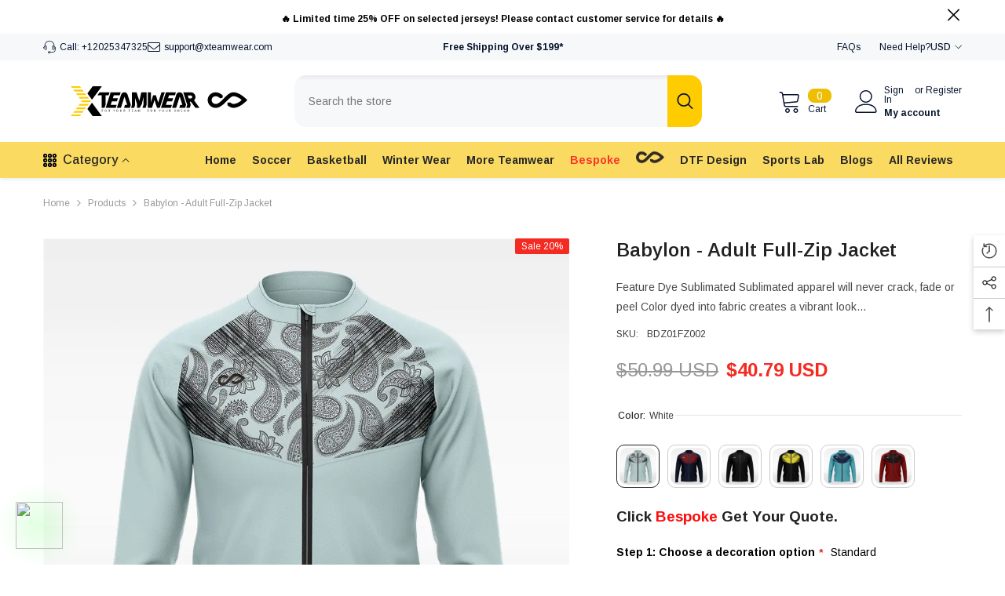

--- FILE ---
content_type: text/html; charset=utf-8
request_url: https://xteamwear.com/products/babylon-mens-sublimated-full-zip-jacket?variant=39701613346878&section_id=template--26098949226777__main
body_size: 16243
content:
<div id="shopify-section-template--26098949226777__main" class="shopify-section"><link href="//xteamwear.com/cdn/shop/t/67/assets/component-product.css?v=66227602116169696921766030277" rel="stylesheet" type="text/css" media="all" />
<link href="//xteamwear.com/cdn/shop/t/67/assets/component-price.css?v=27896432393429635521766030272" rel="stylesheet" type="text/css" media="all" />
<link href="//xteamwear.com/cdn/shop/t/67/assets/component-badge.css?v=74870840299962237531766030242" rel="stylesheet" type="text/css" media="all" />
<link href="//xteamwear.com/cdn/shop/t/67/assets/component-rte.css?v=63702617831065942891766030280" rel="stylesheet" type="text/css" media="all" />
<link href="//xteamwear.com/cdn/shop/t/67/assets/component-share.css?v=72095060796491115081766030282" rel="stylesheet" type="text/css" media="all" />
<link href="//xteamwear.com/cdn/shop/t/67/assets/component-tab.css?v=160372865810237009301766030287" rel="stylesheet" type="text/css" media="all" />
<link href="//xteamwear.com/cdn/shop/t/67/assets/component-product-form.css?v=28872783860719307291766030274" rel="stylesheet" type="text/css" media="all" />
<link href="//xteamwear.com/cdn/shop/t/67/assets/component-grid.css?v=33686972519045475131766030258" rel="stylesheet" type="text/css" media="all" />




    <style type="text/css">
    #ProductSection-template--26098949226777__main .productView-thumbnail .productView-thumbnail-link:after{
        padding-bottom: 148%;
    }

    #ProductSection-template--26098949226777__main .custom-cursor__inner .arrow:before,
    #ProductSection-template--26098949226777__main .custom-cursor__inner .arrow:after {
        background-color: #000000;
    }

    #ProductSection-template--26098949226777__main .tabs-contents .toggleLink,
    #ProductSection-template--26098949226777__main .tabs .tab .tab-title {
        font-size: 18px;
        font-weight: 600;
        text-transform: none;
        padding-top: 15px;
        padding-bottom: 15px;
    }

    

    

    @media (max-width: 1024px) {
        
    }

    @media (max-width: 550px) {
        #ProductSection-template--26098949226777__main .tabs-contents .toggleLink,
        #ProductSection-template--26098949226777__main .tabs .tab .tab-title {
            font-size: 16px;
        }
    }

    @media (max-width: 767px) {
        #ProductSection-template--26098949226777__main {
            padding-top: 0px;
            padding-bottom: 0px;
        }
        
        
        
            #ProductSection-template--26098949226777__main .productView-thumbnail-wrapper .slick-next {
                right: 0px !important;
            }
            #ProductSection-template--26098949226777__main .productView-thumbnail-wrapper .slick-prev {
                left: 0px !important;
            }
        
    }

    @media (min-width: 1025px) {
        
    }

    @media (min-width: 768px) and (max-width: 1199px) {
        #ProductSection-template--26098949226777__main {
            padding-top: 0px;
            padding-bottom: 0px;
        }
    }

    @media (min-width: 1200px) {
        #ProductSection-template--26098949226777__main {
            padding-top: 0px;
            padding-bottom: 0px;
        }
    }
</style>
<script>
    window.product_inven_array_6855954825278 = {
        
            '39701613346878': '100',
        
            '39701613379646': '100',
        
            '39701613412414': '100',
        
            '39701613445182': '100',
        
            '39701613477950': '100',
        
            '39701613510718': '100',
        
            '39698558353470': '100',
        
            '39698558386238': '100',
        
            '39698558419006': '100',
        
            '39698558451774': '100',
        
            '39698558484542': '100',
        
            '39698558517310': '100',
        
            '39698565955646': '100',
        
            '39698565988414': '100',
        
            '39698566021182': '100',
        
            '39698566053950': '100',
        
            '39698566086718': '100',
        
            '39698566119486': '100',
        
            '39698560811070': '100',
        
            '39698560843838': '100',
        
            '39698560876606': '100',
        
            '39698560909374': '100',
        
            '39698560942142': '100',
        
            '39698560974910': '100',
        
            '39701613543486': '100',
        
            '39701613576254': '100',
        
            '39701613609022': '100',
        
            '39701613641790': '100',
        
            '39701613674558': '100',
        
            '39701613707326': '100',
        
            '39701613740094': '100',
        
            '39701613772862': '100',
        
            '39701613805630': '100',
        
            '39701613838398': '100',
        
            '39701613871166': '100',
        
            '39701613903934': '100',
        
    };

    window.selling_array_6855954825278 = {
        
            '39701613346878': 'continue',
        
            '39701613379646': 'continue',
        
            '39701613412414': 'continue',
        
            '39701613445182': 'continue',
        
            '39701613477950': 'continue',
        
            '39701613510718': 'continue',
        
            '39698558353470': 'continue',
        
            '39698558386238': 'continue',
        
            '39698558419006': 'continue',
        
            '39698558451774': 'continue',
        
            '39698558484542': 'continue',
        
            '39698558517310': 'continue',
        
            '39698565955646': 'continue',
        
            '39698565988414': 'continue',
        
            '39698566021182': 'continue',
        
            '39698566053950': 'continue',
        
            '39698566086718': 'continue',
        
            '39698566119486': 'continue',
        
            '39698560811070': 'continue',
        
            '39698560843838': 'continue',
        
            '39698560876606': 'continue',
        
            '39698560909374': 'continue',
        
            '39698560942142': 'continue',
        
            '39698560974910': 'continue',
        
            '39701613543486': 'continue',
        
            '39701613576254': 'continue',
        
            '39701613609022': 'continue',
        
            '39701613641790': 'continue',
        
            '39701613674558': 'continue',
        
            '39701613707326': 'continue',
        
            '39701613740094': 'continue',
        
            '39701613772862': 'continue',
        
            '39701613805630': 'continue',
        
            '39701613838398': 'continue',
        
            '39701613871166': 'continue',
        
            '39701613903934': 'continue',
        
    };

    window.subtotal = {
        show: false,
        style: 2,
        text: `Add to cart - [value]`
    };
  
    window.variant_image_group = 'false';
  
</script><link rel="stylesheet" href="//xteamwear.com/cdn/shop/t/67/assets/component-fancybox.css?v=162524859697928915511766030256" media="print" onload="this.media='all'">
    <noscript><link href="//xteamwear.com/cdn/shop/t/67/assets/component-fancybox.css?v=162524859697928915511766030256" rel="stylesheet" type="text/css" media="all" /></noscript><div class="popup product-details product-default" data-section-id="template--26098949226777__main" data-section-type="product" id="ProductSection-template--26098949226777__main" data-has-combo="false" data-image-opo>
    <div class="productView-moreItem moreItem-breadcrumb "
            style="--spacing-top: 10px;
            --spacing-bottom: 20px;
            --spacing-top-mb: 0px;
            --spacing-bottom-mb: 10px;
            --breadcrumb-bg:rgba(0,0,0,0);
            --breadcrumb-mb-bg: #f6f6f6;
            "
        >
            
                <div class="breadcrumb-bg">
            
                <div class="container">
                    

<link href="//xteamwear.com/cdn/shop/t/67/assets/component-breadcrumb.css?v=153129079564314108581766030244" rel="stylesheet" type="text/css" media="all" /><breadcrumb-component class="breadcrumb-container style--line_clamp_1 scroll-trigger animate--slide-in" data-collection-title="" data-collection-all="/collections/all">
        <nav class="breadcrumb breadcrumb-left" role="navigation" aria-label="breadcrumbs">
            <a class="link home-link" href="/">Home</a><span class="separate" aria-hidden="true"><svg xmlns="http://www.w3.org/2000/svg" viewBox="0 0 24 24"><path d="M 7.75 1.34375 L 6.25 2.65625 L 14.65625 12 L 6.25 21.34375 L 7.75 22.65625 L 16.75 12.65625 L 17.34375 12 L 16.75 11.34375 Z"></path></svg></span>
                <span>Babylon - Adult Full-Zip Jacket</span><span class="observe-element" style="width: 1px; height: 1px; background: transparent; display: inline-block; flex-shrink: 0;"></span>
        </nav>
    </breadcrumb-component>
    <script type="text/javascript">
        if (typeof breadcrumbComponentDeclare == 'undefined') {
            class BreadcrumbComponent extends HTMLElement {
                constructor() {
                    super();
                    this.firstPostCollection();
                    this.getCollection();
                }

                connectedCallback() {
                    this.firstLink = this.querySelector('.link.home-link')
                    this.lastLink = this.querySelector('.observe-element')
                    this.classList.add('initialized');
                    this.initObservers();
                }

                static createHandler(position = 'first', breadcrumb = null) {
                    const handler = (entries, observer) => {
                        entries.forEach(entry => {
                            if (breadcrumb == null) return observer.disconnect();
                            if (entry.isIntersecting ) {
                                breadcrumb.classList.add(`disable-${position}`);
                            } else {
                                breadcrumb.classList.remove(`disable-${position}`);
                            }
                        })
                    }
                    return handler;
                }

                initObservers() {
                    const scrollToFirstHandler = BreadcrumbComponent.createHandler('first', this);
                    const scrollToLastHandler = BreadcrumbComponent.createHandler('last', this);
                    
                    this.scrollToFirstObserver = new IntersectionObserver(scrollToFirstHandler, { threshold: 1 });
                    this.scrollToLastObserver = new IntersectionObserver(scrollToLastHandler, { threshold: 0.6 });

                    this.scrollToFirstObserver.observe(this.firstLink);
                    this.scrollToLastObserver.observe(this.lastLink);
                }

                firstPostCollection() {
                    if (!document.body.matches('.template-collection')) return;
                    this.postCollection(true);
                    this.checkCollection();
                }

                postCollection(showCollection) {
                    const title = this.dataset.collectionTitle ? this.dataset.collectionTitle : "Products";
                    let collection = {name: title, url: window.location.pathname, show: showCollection};
                    localStorage.setItem('_breadcrumb_collection', JSON.stringify(collection));
                }

                checkCollection() {
                    document.addEventListener("click", (event) => {
                        const target = event.target;
                        if (!target.matches('.card-link')) return;
                        target.closest('.shopify-section[id*="product-grid"]') == null ? this.postCollection(false) : this.postCollection(true);
                    });
                }

                getCollection() {
                    if (!document.body.matches('.template-product')) return;
                    const collection = JSON.parse(localStorage.getItem('_breadcrumb_collection'));
                    let checkCollection = document.referrer.indexOf('/collections/') !== -1 && (new URL(document.referrer)).pathname == collection.url && collection && collection.show ? true : false;
                    const breadcrumb = `<a class="breadcrumb-collection animate--text" href="${checkCollection ? collection.url : this.dataset.collectionAll}">${checkCollection ? collection.name : "Products"}</a><span class="separate animate--text" aria-hidden="true"><svg xmlns="http://www.w3.org/2000/svg" viewBox="0 0 24 24"><path d="M 7.75 1.34375 L 6.25 2.65625 L 14.65625 12 L 6.25 21.34375 L 7.75 22.65625 L 16.75 12.65625 L 17.34375 12 L 16.75 11.34375 Z"></path></svg></span>`;
                    this.querySelectorAll('.separate')[0]?.insertAdjacentHTML("afterend", breadcrumb);
                }
            }   

            window.addEventListener('load', () => {
                customElements.define('breadcrumb-component', BreadcrumbComponent);
            })

            var breadcrumbComponentDeclare = BreadcrumbComponent;
        }
    </script>
                </div>
            
                </div>
            
        </div>
    
    <div class="container productView-container">
        <div class="productView halo-productView layout-3 positionMainImage--left productView-sticky productView-parallax-mobile" data-product-handle="babylon-mens-sublimated-full-zip-jacket"><div class="productView-top">
                    <div class="halo-productView-left productView-images clearfix scroll-trigger animate--fade-in" data-image-gallery><div class="cursor-wrapper handleMouseLeave">
                                <div class="custom-cursor custom-cursor__outer">
                                    <div class="custom-cursor custom-cursor__inner">
                                        <span class="arrow arrow-bar fadeIn"></span>
                                    </div>
                                </div>
                            </div><div class="productView-images-wrapper" data-video-popup>
                            <div class="productView-image-wrapper"><div class="productView-badge has-badge-js badge-right halo-productBadges halo-productBadges--right date-124398513 date1-1439"
        data-text-sale-badge="Sale"
        
        data-new-badge-number="30"
    ><span class="badge sale-badge" aria-hidden="true">Sale20%</span></div><div class="productView-nav style-1 image-fit-contain" 
                                    data-image-gallery-main
                                    data-arrows-desk="false"
                                    data-arrows-mobi="true"
                                    data-counter-mobi="true"
                                    data-media-count="12"
                                ><div class="productView-image productView-image-adapt fit-contain" data-index="1">
                                                    <div class="productView-img-container product-single__media" data-media-id="21441338769470"
                                                        
                                                            
                                                                
                                                                    style="padding-bottom: 100.0%;"
                                                                
                                                            
                                                        
                                                    >
                                                        <div 
                                                            class="media" 
                                                             
                                                             data-fancybox="images" href="//xteamwear.com/cdn/shop/products/cikers-sports-jackets-yellow-s-babylon-adult-full-zip-jacket-678431134.jpg?v=1753815421" 
                                                        >
                                                            <img id="product-featured-image-21441338769470"
                                                                srcset="//xteamwear.com/cdn/shop/products/cikers-sports-jackets-yellow-s-babylon-adult-full-zip-jacket-678431134.jpg?v=1753815421"
                                                                src="//xteamwear.com/cdn/shop/products/cikers-sports-jackets-yellow-s-babylon-adult-full-zip-jacket-678431134.jpg?v=1753815421"
                                                                data-src="//xteamwear.com/cdn/shop/products/cikers-sports-jackets-yellow-s-babylon-adult-full-zip-jacket-678431134.jpg?v=1753815421"
                                                                alt="Cikers Sports Jackets Yellow / S Babylon - Adult Full-Zip Jacket"
                                                                sizes="(min-width: 2000px) 1500px, (min-width: 1200px) 1200px, (min-width: 768px) calc((100vw - 30px) / 2), calc(100vw - 20px)"
                                                                width="1080"
                                                                height="1080"
                                                                data-sizes="auto"
                                                                data-main-image
                                                                data-index="1"
                                                                data-cursor-image
                                                                
                                                            /></div>
                                                    </div>
                                                </div><div class="productView-image productView-image-adapt fit-contain" data-index="2">
                                                    <div class="productView-img-container product-single__media" data-media-id="21441338802238"
                                                        
                                                            
                                                                
                                                                    style="padding-bottom: 100.0%;"
                                                                
                                                            
                                                        
                                                    >
                                                        <div 
                                                            class="media" 
                                                             
                                                             data-fancybox="images" href="//xteamwear.com/cdn/shop/products/cikers-sports-jackets-babylon-adult-full-zip-jacket-678431136.jpg?v=1753815425" 
                                                        >
                                                            <img id="product-featured-image-21441338802238"
                                                                data-srcset="//xteamwear.com/cdn/shop/products/cikers-sports-jackets-babylon-adult-full-zip-jacket-678431136.jpg?v=1753815425"
                                                                
                                                                data-src="//xteamwear.com/cdn/shop/products/cikers-sports-jackets-babylon-adult-full-zip-jacket-678431136.jpg?v=1753815425"
                                                                alt="Cikers Sports Jackets Babylon - Adult Full-Zip Jacket"
                                                                sizes="(min-width: 2000px) 1500px, (min-width: 1200px) 1200px, (min-width: 768px) calc((100vw - 30px) / 2), calc(100vw - 20px)"
                                                                width="1080"
                                                                height="1080"
                                                                data-sizes="auto"
                                                                data-main-image
                                                                data-index="2"
                                                                data-cursor-image
                                                                class="lazyload" loading="lazy"
                                                            /><span class="data-lazy-loading"></span></div>
                                                    </div>
                                                </div><div class="productView-image productView-image-adapt fit-contain" data-index="3">
                                                    <div class="productView-img-container product-single__media" data-media-id="21441338638398"
                                                        
                                                            
                                                                
                                                                    style="padding-bottom: 100.0%;"
                                                                
                                                            
                                                        
                                                    >
                                                        <div 
                                                            class="media" 
                                                             
                                                             data-fancybox="images" href="//xteamwear.com/cdn/shop/products/cikers-sports-jackets-white-s-babylon-adult-full-zip-jacket-678431500.jpg?v=1753816009" 
                                                        >
                                                            <img id="product-featured-image-21441338638398"
                                                                data-srcset="//xteamwear.com/cdn/shop/products/cikers-sports-jackets-white-s-babylon-adult-full-zip-jacket-678431500.jpg?v=1753816009"
                                                                
                                                                data-src="//xteamwear.com/cdn/shop/products/cikers-sports-jackets-white-s-babylon-adult-full-zip-jacket-678431500.jpg?v=1753816009"
                                                                alt="Cikers Sports Jackets White / S Babylon - Adult Full-Zip Jacket"
                                                                sizes="(min-width: 2000px) 1500px, (min-width: 1200px) 1200px, (min-width: 768px) calc((100vw - 30px) / 2), calc(100vw - 20px)"
                                                                width="1080"
                                                                height="1080"
                                                                data-sizes="auto"
                                                                data-main-image
                                                                data-index="3"
                                                                data-cursor-image
                                                                class="lazyload" loading="lazy"
                                                            /><span class="data-lazy-loading"></span></div>
                                                    </div>
                                                </div><div class="productView-image productView-image-adapt fit-contain" data-index="4">
                                                    <div class="productView-img-container product-single__media" data-media-id="21441338671166"
                                                        
                                                            
                                                                
                                                                    style="padding-bottom: 100.0%;"
                                                                
                                                            
                                                        
                                                    >
                                                        <div 
                                                            class="media" 
                                                             
                                                             data-fancybox="images" href="//xteamwear.com/cdn/shop/products/cikers-sports-jackets-babylon-adult-full-zip-jacket-678431131.jpg?v=1753815415" 
                                                        >
                                                            <img id="product-featured-image-21441338671166"
                                                                data-srcset="//xteamwear.com/cdn/shop/products/cikers-sports-jackets-babylon-adult-full-zip-jacket-678431131.jpg?v=1753815415"
                                                                
                                                                data-src="//xteamwear.com/cdn/shop/products/cikers-sports-jackets-babylon-adult-full-zip-jacket-678431131.jpg?v=1753815415"
                                                                alt="Cikers Sports Jackets Babylon - Adult Full-Zip Jacket"
                                                                sizes="(min-width: 2000px) 1500px, (min-width: 1200px) 1200px, (min-width: 768px) calc((100vw - 30px) / 2), calc(100vw - 20px)"
                                                                width="1080"
                                                                height="1080"
                                                                data-sizes="auto"
                                                                data-main-image
                                                                data-index="4"
                                                                data-cursor-image
                                                                class="lazyload" loading="lazy"
                                                            /><span class="data-lazy-loading"></span></div>
                                                    </div>
                                                </div><div class="productView-image productView-image-adapt fit-contain" data-index="5">
                                                    <div class="productView-img-container product-single__media" data-media-id="21441338703934"
                                                        
                                                            
                                                                
                                                                    style="padding-bottom: 100.0%;"
                                                                
                                                            
                                                        
                                                    >
                                                        <div 
                                                            class="media" 
                                                             
                                                             data-fancybox="images" href="//xteamwear.com/cdn/shop/products/cikers-sports-jackets-navy-s-babylon-adult-full-zip-jacket-678431133.jpg?v=1753815417" 
                                                        >
                                                            <img id="product-featured-image-21441338703934"
                                                                data-srcset="//xteamwear.com/cdn/shop/products/cikers-sports-jackets-navy-s-babylon-adult-full-zip-jacket-678431133.jpg?v=1753815417"
                                                                
                                                                data-src="//xteamwear.com/cdn/shop/products/cikers-sports-jackets-navy-s-babylon-adult-full-zip-jacket-678431133.jpg?v=1753815417"
                                                                alt="Cikers Sports Jackets Navy / S Babylon - Adult Full-Zip Jacket"
                                                                sizes="(min-width: 2000px) 1500px, (min-width: 1200px) 1200px, (min-width: 768px) calc((100vw - 30px) / 2), calc(100vw - 20px)"
                                                                width="1080"
                                                                height="1080"
                                                                data-sizes="auto"
                                                                data-main-image
                                                                data-index="5"
                                                                data-cursor-image
                                                                class="lazyload" loading="lazy"
                                                            /><span class="data-lazy-loading"></span></div>
                                                    </div>
                                                </div><div class="productView-image productView-image-adapt fit-contain" data-index="6">
                                                    <div class="productView-img-container product-single__media" data-media-id="21441338736702"
                                                        
                                                            
                                                                
                                                                    style="padding-bottom: 100.0%;"
                                                                
                                                            
                                                        
                                                    >
                                                        <div 
                                                            class="media" 
                                                             
                                                             data-fancybox="images" href="//xteamwear.com/cdn/shop/products/cikers-sports-jackets-babylon-adult-full-zip-jacket-678431501.jpg?v=1753816011" 
                                                        >
                                                            <img id="product-featured-image-21441338736702"
                                                                data-srcset="//xteamwear.com/cdn/shop/products/cikers-sports-jackets-babylon-adult-full-zip-jacket-678431501.jpg?v=1753816011"
                                                                
                                                                data-src="//xteamwear.com/cdn/shop/products/cikers-sports-jackets-babylon-adult-full-zip-jacket-678431501.jpg?v=1753816011"
                                                                alt="Cikers Sports Jackets Babylon - Adult Full-Zip Jacket"
                                                                sizes="(min-width: 2000px) 1500px, (min-width: 1200px) 1200px, (min-width: 768px) calc((100vw - 30px) / 2), calc(100vw - 20px)"
                                                                width="1080"
                                                                height="1080"
                                                                data-sizes="auto"
                                                                data-main-image
                                                                data-index="6"
                                                                data-cursor-image
                                                                class="lazyload" loading="lazy"
                                                            /><span class="data-lazy-loading"></span></div>
                                                    </div>
                                                </div><div class="productView-image productView-image-adapt fit-contain" data-index="7">
                                                    <div class="productView-img-container product-single__media" data-media-id="21441338867774"
                                                        
                                                            
                                                                
                                                                    style="padding-bottom: 100.0%;"
                                                                
                                                            
                                                        
                                                    >
                                                        <div 
                                                            class="media" 
                                                             
                                                             data-fancybox="images" href="//xteamwear.com/cdn/shop/products/cikers-sports-jackets-black-s-babylon-adult-full-zip-jacket-678431502.jpg?v=1753816015" 
                                                        >
                                                            <img id="product-featured-image-21441338867774"
                                                                data-srcset="//xteamwear.com/cdn/shop/products/cikers-sports-jackets-black-s-babylon-adult-full-zip-jacket-678431502.jpg?v=1753816015"
                                                                
                                                                data-src="//xteamwear.com/cdn/shop/products/cikers-sports-jackets-black-s-babylon-adult-full-zip-jacket-678431502.jpg?v=1753816015"
                                                                alt="Cikers Sports Jackets Black / S Babylon - Adult Full-Zip Jacket"
                                                                sizes="(min-width: 2000px) 1500px, (min-width: 1200px) 1200px, (min-width: 768px) calc((100vw - 30px) / 2), calc(100vw - 20px)"
                                                                width="1080"
                                                                height="1080"
                                                                data-sizes="auto"
                                                                data-main-image
                                                                data-index="7"
                                                                data-cursor-image
                                                                class="lazyload" loading="lazy"
                                                            /><span class="data-lazy-loading"></span></div>
                                                    </div>
                                                </div><div class="productView-image productView-image-adapt fit-contain" data-index="8">
                                                    <div class="productView-img-container product-single__media" data-media-id="21441338835006"
                                                        
                                                            
                                                                
                                                                    style="padding-bottom: 100.0%;"
                                                                
                                                            
                                                        
                                                    >
                                                        <div 
                                                            class="media" 
                                                             
                                                             data-fancybox="images" href="//xteamwear.com/cdn/shop/products/cikers-sports-jackets-babylon-adult-full-zip-jacket-678431138.jpg?v=1753815427" 
                                                        >
                                                            <img id="product-featured-image-21441338835006"
                                                                data-srcset="//xteamwear.com/cdn/shop/products/cikers-sports-jackets-babylon-adult-full-zip-jacket-678431138.jpg?v=1753815427"
                                                                
                                                                data-src="//xteamwear.com/cdn/shop/products/cikers-sports-jackets-babylon-adult-full-zip-jacket-678431138.jpg?v=1753815427"
                                                                alt="Cikers Sports Jackets Babylon - Adult Full-Zip Jacket"
                                                                sizes="(min-width: 2000px) 1500px, (min-width: 1200px) 1200px, (min-width: 768px) calc((100vw - 30px) / 2), calc(100vw - 20px)"
                                                                width="1080"
                                                                height="1080"
                                                                data-sizes="auto"
                                                                data-main-image
                                                                data-index="8"
                                                                data-cursor-image
                                                                class="lazyload" loading="lazy"
                                                            /><span class="data-lazy-loading"></span></div>
                                                    </div>
                                                </div><div class="productView-image productView-image-adapt fit-contain" data-index="9">
                                                    <div class="productView-img-container product-single__media" data-media-id="21441338900542"
                                                        
                                                            
                                                                
                                                                    style="padding-bottom: 100.0%;"
                                                                
                                                            
                                                        
                                                    >
                                                        <div 
                                                            class="media" 
                                                             
                                                             data-fancybox="images" href="//xteamwear.com/cdn/shop/products/cikers-sports-jackets-mint-s-babylon-adult-full-zip-jacket-678431140.jpg?v=1753815645" 
                                                        >
                                                            <img id="product-featured-image-21441338900542"
                                                                data-srcset="//xteamwear.com/cdn/shop/products/cikers-sports-jackets-mint-s-babylon-adult-full-zip-jacket-678431140.jpg?v=1753815645"
                                                                
                                                                data-src="//xteamwear.com/cdn/shop/products/cikers-sports-jackets-mint-s-babylon-adult-full-zip-jacket-678431140.jpg?v=1753815645"
                                                                alt="Cikers Sports Jackets Mint / S Babylon - Adult Full-Zip Jacket"
                                                                sizes="(min-width: 2000px) 1500px, (min-width: 1200px) 1200px, (min-width: 768px) calc((100vw - 30px) / 2), calc(100vw - 20px)"
                                                                width="1080"
                                                                height="1080"
                                                                data-sizes="auto"
                                                                data-main-image
                                                                data-index="9"
                                                                data-cursor-image
                                                                class="lazyload" loading="lazy"
                                                            /><span class="data-lazy-loading"></span></div>
                                                    </div>
                                                </div><div class="productView-image productView-image-adapt fit-contain" data-index="10">
                                                    <div class="productView-img-container product-single__media" data-media-id="21441338933310"
                                                        
                                                            
                                                                
                                                                    style="padding-bottom: 100.0%;"
                                                                
                                                            
                                                        
                                                    >
                                                        <div 
                                                            class="media" 
                                                             
                                                             data-fancybox="images" href="//xteamwear.com/cdn/shop/products/cikers-sports-jackets-babylon-adult-full-zip-jacket-678431143.jpg?v=1753815648" 
                                                        >
                                                            <img id="product-featured-image-21441338933310"
                                                                data-srcset="//xteamwear.com/cdn/shop/products/cikers-sports-jackets-babylon-adult-full-zip-jacket-678431143.jpg?v=1753815648"
                                                                
                                                                data-src="//xteamwear.com/cdn/shop/products/cikers-sports-jackets-babylon-adult-full-zip-jacket-678431143.jpg?v=1753815648"
                                                                alt="Cikers Sports Jackets Babylon - Adult Full-Zip Jacket"
                                                                sizes="(min-width: 2000px) 1500px, (min-width: 1200px) 1200px, (min-width: 768px) calc((100vw - 30px) / 2), calc(100vw - 20px)"
                                                                width="1080"
                                                                height="1080"
                                                                data-sizes="auto"
                                                                data-main-image
                                                                data-index="10"
                                                                data-cursor-image
                                                                class="lazyload" loading="lazy"
                                                            /><span class="data-lazy-loading"></span></div>
                                                    </div>
                                                </div><div class="productView-image productView-image-adapt fit-contain" data-index="11">
                                                    <div class="productView-img-container product-single__media" data-media-id="21441338966078"
                                                        
                                                            
                                                                
                                                                    style="padding-bottom: 100.0%;"
                                                                
                                                            
                                                        
                                                    >
                                                        <div 
                                                            class="media" 
                                                             
                                                             data-fancybox="images" href="//xteamwear.com/cdn/shop/products/cikers-sports-jackets-red-s-babylon-adult-full-zip-jacket-678431503.jpg?v=1753816018" 
                                                        >
                                                            <img id="product-featured-image-21441338966078"
                                                                data-srcset="//xteamwear.com/cdn/shop/products/cikers-sports-jackets-red-s-babylon-adult-full-zip-jacket-678431503.jpg?v=1753816018"
                                                                
                                                                data-src="//xteamwear.com/cdn/shop/products/cikers-sports-jackets-red-s-babylon-adult-full-zip-jacket-678431503.jpg?v=1753816018"
                                                                alt="Cikers Sports Jackets Red / S Babylon - Adult Full-Zip Jacket"
                                                                sizes="(min-width: 2000px) 1500px, (min-width: 1200px) 1200px, (min-width: 768px) calc((100vw - 30px) / 2), calc(100vw - 20px)"
                                                                width="1080"
                                                                height="1080"
                                                                data-sizes="auto"
                                                                data-main-image
                                                                data-index="11"
                                                                data-cursor-image
                                                                class="lazyload" loading="lazy"
                                                            /><span class="data-lazy-loading"></span></div>
                                                    </div>
                                                </div><div class="productView-image productView-image-adapt fit-contain" data-index="12">
                                                    <div class="productView-img-container product-single__media" data-media-id="21441338998846"
                                                        
                                                            
                                                                
                                                                    style="padding-bottom: 100.0%;"
                                                                
                                                            
                                                        
                                                    >
                                                        <div 
                                                            class="media" 
                                                             
                                                             data-fancybox="images" href="//xteamwear.com/cdn/shop/products/cikers-sports-jackets-babylon-adult-full-zip-jacket-678431145.jpg?v=1753815651" 
                                                        >
                                                            <img id="product-featured-image-21441338998846"
                                                                data-srcset="//xteamwear.com/cdn/shop/products/cikers-sports-jackets-babylon-adult-full-zip-jacket-678431145.jpg?v=1753815651"
                                                                
                                                                data-src="//xteamwear.com/cdn/shop/products/cikers-sports-jackets-babylon-adult-full-zip-jacket-678431145.jpg?v=1753815651"
                                                                alt="Cikers Sports Jackets Babylon - Adult Full-Zip Jacket"
                                                                sizes="(min-width: 2000px) 1500px, (min-width: 1200px) 1200px, (min-width: 768px) calc((100vw - 30px) / 2), calc(100vw - 20px)"
                                                                width="1080"
                                                                height="1080"
                                                                data-sizes="auto"
                                                                data-main-image
                                                                data-index="12"
                                                                data-cursor-image
                                                                class="lazyload" loading="lazy"
                                                            /><span class="data-lazy-loading"></span></div>
                                                    </div>
                                                </div></div><div class="productView-videoPopup"></div><div class="productView-iconZoom">
                                        <svg  class="icon icon-zoom-1" xmlns="http://www.w3.org/2000/svg" aria-hidden="true" focusable="false" role="presentation" viewBox="0 0 448 512"><path d="M416 176V86.63L246.6 256L416 425.4V336c0-8.844 7.156-16 16-16s16 7.156 16 16v128c0 8.844-7.156 16-16 16h-128c-8.844 0-16-7.156-16-16s7.156-16 16-16h89.38L224 278.6L54.63 448H144C152.8 448 160 455.2 160 464S152.8 480 144 480h-128C7.156 480 0 472.8 0 464v-128C0 327.2 7.156 320 16 320S32 327.2 32 336v89.38L201.4 256L32 86.63V176C32 184.8 24.84 192 16 192S0 184.8 0 176v-128C0 39.16 7.156 32 16 32h128C152.8 32 160 39.16 160 48S152.8 64 144 64H54.63L224 233.4L393.4 64H304C295.2 64 288 56.84 288 48S295.2 32 304 32h128C440.8 32 448 39.16 448 48v128C448 184.8 440.8 192 432 192S416 184.8 416 176z"></path></svg>
                                    </div></div><div class="productView-thumbnail-wrapper">
                                    <div class="productView-for clearfix" data-max-thumbnail-to-show="4"><div class="productView-thumbnail" data-media-id="template--26098949226777__main-21441338769470">
                                                        <div class="productView-thumbnail-link" data-image="//xteamwear.com/cdn/shop/products/cikers-sports-jackets-yellow-s-babylon-adult-full-zip-jacket-678431134_large.jpg?v=1753815421">
                                                            <img srcset="//xteamwear.com/cdn/shop/products/cikers-sports-jackets-yellow-s-babylon-adult-full-zip-jacket-678431134_medium.jpg?v=1753815421" src="//xteamwear.com/cdn/shop/products/cikers-sports-jackets-yellow-s-babylon-adult-full-zip-jacket-678431134_medium.jpg?v=1753815421" alt="Cikers Sports Jackets Yellow / S Babylon - Adult Full-Zip Jacket"  /></div>
                                                    </div><div class="productView-thumbnail" data-media-id="template--26098949226777__main-21441338802238">
                                                        <div class="productView-thumbnail-link" data-image="//xteamwear.com/cdn/shop/products/cikers-sports-jackets-babylon-adult-full-zip-jacket-678431136_large.jpg?v=1753815425">
                                                            <img srcset="//xteamwear.com/cdn/shop/products/cikers-sports-jackets-babylon-adult-full-zip-jacket-678431136_medium.jpg?v=1753815425" src="//xteamwear.com/cdn/shop/products/cikers-sports-jackets-babylon-adult-full-zip-jacket-678431136_medium.jpg?v=1753815425" alt="Cikers Sports Jackets Babylon - Adult Full-Zip Jacket"  /></div>
                                                    </div><div class="productView-thumbnail" data-media-id="template--26098949226777__main-21441338638398">
                                                        <div class="productView-thumbnail-link" data-image="//xteamwear.com/cdn/shop/products/cikers-sports-jackets-white-s-babylon-adult-full-zip-jacket-678431500_large.jpg?v=1753816009">
                                                            <img srcset="//xteamwear.com/cdn/shop/products/cikers-sports-jackets-white-s-babylon-adult-full-zip-jacket-678431500_medium.jpg?v=1753816009" src="//xteamwear.com/cdn/shop/products/cikers-sports-jackets-white-s-babylon-adult-full-zip-jacket-678431500_medium.jpg?v=1753816009" alt="Cikers Sports Jackets White / S Babylon - Adult Full-Zip Jacket"  /></div>
                                                    </div><div class="productView-thumbnail" data-media-id="template--26098949226777__main-21441338671166">
                                                        <div class="productView-thumbnail-link" data-image="//xteamwear.com/cdn/shop/products/cikers-sports-jackets-babylon-adult-full-zip-jacket-678431131_large.jpg?v=1753815415">
                                                            <img srcset="//xteamwear.com/cdn/shop/products/cikers-sports-jackets-babylon-adult-full-zip-jacket-678431131_medium.jpg?v=1753815415" src="//xteamwear.com/cdn/shop/products/cikers-sports-jackets-babylon-adult-full-zip-jacket-678431131_medium.jpg?v=1753815415" alt="Cikers Sports Jackets Babylon - Adult Full-Zip Jacket"  /></div>
                                                    </div><div class="productView-thumbnail" data-media-id="template--26098949226777__main-21441338703934">
                                                        <div class="productView-thumbnail-link" data-image="//xteamwear.com/cdn/shop/products/cikers-sports-jackets-navy-s-babylon-adult-full-zip-jacket-678431133_large.jpg?v=1753815417">
                                                            <img data-srcset="//xteamwear.com/cdn/shop/products/cikers-sports-jackets-navy-s-babylon-adult-full-zip-jacket-678431133_medium.jpg?v=1753815417"  alt="Cikers Sports Jackets Navy / S Babylon - Adult Full-Zip Jacket" class="lazyload" loading="lazy" /><span class="data-lazy-loading"></span></div>
                                                    </div><div class="productView-thumbnail" data-media-id="template--26098949226777__main-21441338736702">
                                                        <div class="productView-thumbnail-link" data-image="//xteamwear.com/cdn/shop/products/cikers-sports-jackets-babylon-adult-full-zip-jacket-678431501_large.jpg?v=1753816011">
                                                            <img data-srcset="//xteamwear.com/cdn/shop/products/cikers-sports-jackets-babylon-adult-full-zip-jacket-678431501_medium.jpg?v=1753816011"  alt="Cikers Sports Jackets Babylon - Adult Full-Zip Jacket" class="lazyload" loading="lazy" /><span class="data-lazy-loading"></span></div>
                                                    </div><div class="productView-thumbnail" data-media-id="template--26098949226777__main-21441338867774">
                                                        <div class="productView-thumbnail-link" data-image="//xteamwear.com/cdn/shop/products/cikers-sports-jackets-black-s-babylon-adult-full-zip-jacket-678431502_large.jpg?v=1753816015">
                                                            <img data-srcset="//xteamwear.com/cdn/shop/products/cikers-sports-jackets-black-s-babylon-adult-full-zip-jacket-678431502_medium.jpg?v=1753816015"  alt="Cikers Sports Jackets Black / S Babylon - Adult Full-Zip Jacket" class="lazyload" loading="lazy" /><span class="data-lazy-loading"></span></div>
                                                    </div><div class="productView-thumbnail" data-media-id="template--26098949226777__main-21441338835006">
                                                        <div class="productView-thumbnail-link" data-image="//xteamwear.com/cdn/shop/products/cikers-sports-jackets-babylon-adult-full-zip-jacket-678431138_large.jpg?v=1753815427">
                                                            <img data-srcset="//xteamwear.com/cdn/shop/products/cikers-sports-jackets-babylon-adult-full-zip-jacket-678431138_medium.jpg?v=1753815427"  alt="Cikers Sports Jackets Babylon - Adult Full-Zip Jacket" class="lazyload" loading="lazy" /><span class="data-lazy-loading"></span></div>
                                                    </div><div class="productView-thumbnail" data-media-id="template--26098949226777__main-21441338900542">
                                                        <div class="productView-thumbnail-link" data-image="//xteamwear.com/cdn/shop/products/cikers-sports-jackets-mint-s-babylon-adult-full-zip-jacket-678431140_large.jpg?v=1753815645">
                                                            <img data-srcset="//xteamwear.com/cdn/shop/products/cikers-sports-jackets-mint-s-babylon-adult-full-zip-jacket-678431140_medium.jpg?v=1753815645"  alt="Cikers Sports Jackets Mint / S Babylon - Adult Full-Zip Jacket" class="lazyload" loading="lazy" /><span class="data-lazy-loading"></span></div>
                                                    </div><div class="productView-thumbnail" data-media-id="template--26098949226777__main-21441338933310">
                                                        <div class="productView-thumbnail-link" data-image="//xteamwear.com/cdn/shop/products/cikers-sports-jackets-babylon-adult-full-zip-jacket-678431143_large.jpg?v=1753815648">
                                                            <img data-srcset="//xteamwear.com/cdn/shop/products/cikers-sports-jackets-babylon-adult-full-zip-jacket-678431143_medium.jpg?v=1753815648"  alt="Cikers Sports Jackets Babylon - Adult Full-Zip Jacket" class="lazyload" loading="lazy" /><span class="data-lazy-loading"></span></div>
                                                    </div><div class="productView-thumbnail" data-media-id="template--26098949226777__main-21441338966078">
                                                        <div class="productView-thumbnail-link" data-image="//xteamwear.com/cdn/shop/products/cikers-sports-jackets-red-s-babylon-adult-full-zip-jacket-678431503_large.jpg?v=1753816018">
                                                            <img data-srcset="//xteamwear.com/cdn/shop/products/cikers-sports-jackets-red-s-babylon-adult-full-zip-jacket-678431503_medium.jpg?v=1753816018"  alt="Cikers Sports Jackets Red / S Babylon - Adult Full-Zip Jacket" class="lazyload" loading="lazy" /><span class="data-lazy-loading"></span></div>
                                                    </div><div class="productView-thumbnail" data-media-id="template--26098949226777__main-21441338998846">
                                                        <div class="productView-thumbnail-link" data-image="//xteamwear.com/cdn/shop/products/cikers-sports-jackets-babylon-adult-full-zip-jacket-678431145_large.jpg?v=1753815651">
                                                            <img data-srcset="//xteamwear.com/cdn/shop/products/cikers-sports-jackets-babylon-adult-full-zip-jacket-678431145_medium.jpg?v=1753815651"  alt="Cikers Sports Jackets Babylon - Adult Full-Zip Jacket" class="lazyload" loading="lazy" /><span class="data-lazy-loading"></span></div>
                                                    </div></div>
                                </div></div>
                    </div>
                    <div class="halo-productView-right productView-details clearfix">
                        <div class="productView-product clearfix"><div class="productView-moreItem scroll-trigger animate--slide-in"
                                            style="--spacing-top: 0px;
                                            --spacing-bottom: 10px"
                                        >
                                            <h1 class="productView-title" style="--color-title: #232323;--fontsize-text: 24px;--fontsize-mb-text: 24px;"><span>Babylon - Adult Full-Zip Jacket</span></h1>
                                        </div><div class="productView-moreItem scroll-trigger animate--slide-in"
                                            style="--spacing-top: 10px;
                                            --spacing-bottom: 10px"
                                        >
                                            <div class="productView-desc halo-text-format" 
        style="--color-text: #4a4a4a;
        --fontsize-text: 14px"
    >   
        
            Feature Dye Sublimated Sublimated apparel will never crack, fade or peel Color dyed into fabric creates a vibrant look...</div>
                                        </div><div class="productView-moreItem scroll-trigger animate--slide-in"
                                                style="--spacing-top: 0px;
                                                --spacing-bottom: 18px"
                                            >
                                                <div class="productView-info" style="--color-border: #e6e6e6"><div class="productView-info-item" data-sku >
            <span class="productView-info-name">
                SKU:
            </span>
            <span class="productView-info-value">BDZ01FZ002</span>
        </div></div>
                                            </div>
                                        <div class="productView-moreItem scroll-trigger animate--slide-in"
                                            style="--spacing-top: 0px;
                                            --spacing-bottom: 17px;
                                            --fontsize-text: 24px"
                                        >
                                            
                                                <div class="productView-price no-js-hidden clearfix" id="product-price-6855954825278"><div class="price price--medium price--on-sale ">
    <dl><div class="price__regular"><dd class="price__last"><span class="price-item price-item--regular"><span class=money>$40.79 USD</span></span></dd>
        </div>
        <div class="price__sale"><dd class="price__compare" data-compare="5099"><s class="price-item price-item--regular"><span class=money>$50.99 USD</span></s></dd><dd class="price__last price_percent" data-last="4079"><span class="price-item price-item--sale"><span class=money>$40.79 USD</span></span></dd><dd class="price__label_sale price__label_percent"><span class="label_sale label_sale_percent">(-20%)</span>
            </dd></div>
        <small class="unit-price caption hidden">
            <dt class="visually-hidden"><span data-ymq-item-key="" class='ymq_item_price'>Unit price</span></dt>
            <dd class="price__last"><span></span><span aria-hidden="true">/</span><span class="visually-hidden">&nbsp;per&nbsp;</span><span></span></dd>
        </small>
    </dl>
</div>
</div>
                                        </div>
                                            <div class="productView-moreItem productView-moreItem-product-variant scroll-trigger animate--slide-in"
                                                style="--spacing-top: 0px;
                                                --spacing-bottom: 0px"
                                            ><div
  class="productView-options has-border-top"
  style="--color-border: #e6e6e6"
  data-lang="en"
  data-default-lang="us"
><div
      class="productView-variants halo-productOptions"
      id="product-option-6855954825278"
      data-type="button"
    ><variant-radios
          class="no-js-hidden product-option has-default"
          data-product="6855954825278"
          data-section="template--26098949226777__main"
          data-url="/products/babylon-mens-sublimated-full-zip-jacket"
        ><fieldset
              class="js product-form__input product-form__swatch clearfix"
              data-product-option="option1"
              data-product-attribute="set-rectangle"
              data-option-index="0"
            >
              <legend class="form__label">
                Color:
                <span data-header-option>
                  White
                </span>
              </legend><input
                    class="product-form__radio"
                    type="radio"
                    id="option-6855954825278-Color-0"
                    name="Color"
                    value="White"
                    
                      checked
                    
                    
                    data-variant-id="39701613346878"
                  ><label
                      class="product-form__label available"
                      name="Color"
                      for="option-6855954825278-Color-0"
                      data-variant-id="39701613346878"
                    >
                      <span
                        class="pattern"
                        style="background-color: white; background-image: url(//xteamwear.com/cdn/shop/products/cikers-sports-jackets-white-s-babylon-adult-full-zip-jacket-678431500_130x.jpg?v=1753816009);"
                      ></span>
                      
                        <span class="expand">
                          <img
                            srcset="//xteamwear.com/cdn/shop/products/cikers-sports-jackets-white-s-babylon-adult-full-zip-jacket-678431500_75x.jpg?v=1753816009"
                            src="//xteamwear.com/cdn/shop/products/cikers-sports-jackets-white-s-babylon-adult-full-zip-jacket-678431500_75x.jpg?v=1753816009"
                            sizes="75px"
                            loading="lazy"
                          >
                        </span>
                      
                    </label><input
                    class="product-form__radio"
                    type="radio"
                    id="option-6855954825278-Color-6"
                    name="Color"
                    value="Navy"
                    
                    
                    data-variant-id="39698558353470"
                  ><label
                      class="product-form__label available"
                      name="Color"
                      for="option-6855954825278-Color-6"
                      data-variant-id="39698558353470"
                    >
                      <span
                        class="pattern"
                        style="background-color: navy; background-image: url(//xteamwear.com/cdn/shop/products/cikers-sports-jackets-navy-s-babylon-adult-full-zip-jacket-678431133_130x.jpg?v=1753815417);"
                      ></span>
                      
                        <span class="expand">
                          <img
                            srcset="//xteamwear.com/cdn/shop/products/cikers-sports-jackets-navy-s-babylon-adult-full-zip-jacket-678431133_75x.jpg?v=1753815417"
                            src="//xteamwear.com/cdn/shop/products/cikers-sports-jackets-navy-s-babylon-adult-full-zip-jacket-678431133_75x.jpg?v=1753815417"
                            sizes="75px"
                            loading="lazy"
                          >
                        </span>
                      
                    </label><input
                    class="product-form__radio"
                    type="radio"
                    id="option-6855954825278-Color-12"
                    name="Color"
                    value="Black"
                    
                    
                    data-variant-id="39698565955646"
                  ><label
                      class="product-form__label available"
                      name="Color"
                      for="option-6855954825278-Color-12"
                      data-variant-id="39698565955646"
                    >
                      <span
                        class="pattern"
                        style="background-color: black; background-image: url(//xteamwear.com/cdn/shop/products/cikers-sports-jackets-black-s-babylon-adult-full-zip-jacket-678431502_130x.jpg?v=1753816015);"
                      ></span>
                      
                        <span class="expand">
                          <img
                            srcset="//xteamwear.com/cdn/shop/products/cikers-sports-jackets-black-s-babylon-adult-full-zip-jacket-678431502_75x.jpg?v=1753816015"
                            src="//xteamwear.com/cdn/shop/products/cikers-sports-jackets-black-s-babylon-adult-full-zip-jacket-678431502_75x.jpg?v=1753816015"
                            sizes="75px"
                            loading="lazy"
                          >
                        </span>
                      
                    </label><input
                    class="product-form__radio"
                    type="radio"
                    id="option-6855954825278-Color-18"
                    name="Color"
                    value="Yellow"
                    
                    
                    data-variant-id="39698560811070"
                  ><label
                      class="product-form__label available"
                      name="Color"
                      for="option-6855954825278-Color-18"
                      data-variant-id="39698560811070"
                    >
                      <span
                        class="pattern"
                        style="background-color: yellow; background-image: url(//xteamwear.com/cdn/shop/products/cikers-sports-jackets-yellow-s-babylon-adult-full-zip-jacket-678431134_130x.jpg?v=1753815421);"
                      ></span>
                      
                        <span class="expand">
                          <img
                            srcset="//xteamwear.com/cdn/shop/products/cikers-sports-jackets-yellow-s-babylon-adult-full-zip-jacket-678431134_75x.jpg?v=1753815421"
                            src="//xteamwear.com/cdn/shop/products/cikers-sports-jackets-yellow-s-babylon-adult-full-zip-jacket-678431134_75x.jpg?v=1753815421"
                            sizes="75px"
                            loading="lazy"
                          >
                        </span>
                      
                    </label><input
                    class="product-form__radio"
                    type="radio"
                    id="option-6855954825278-Color-24"
                    name="Color"
                    value="Mint"
                    
                    
                    data-variant-id="39701613543486"
                  ><label
                      class="product-form__label available"
                      name="Color"
                      for="option-6855954825278-Color-24"
                      data-variant-id="39701613543486"
                    >
                      <span
                        class="pattern"
                        style="background-color: mint; background-image: url(//xteamwear.com/cdn/shop/products/cikers-sports-jackets-mint-s-babylon-adult-full-zip-jacket-678431140_130x.jpg?v=1753815645);"
                      ></span>
                      
                        <span class="expand">
                          <img
                            srcset="//xteamwear.com/cdn/shop/products/cikers-sports-jackets-mint-s-babylon-adult-full-zip-jacket-678431140_75x.jpg?v=1753815645"
                            src="//xteamwear.com/cdn/shop/products/cikers-sports-jackets-mint-s-babylon-adult-full-zip-jacket-678431140_75x.jpg?v=1753815645"
                            sizes="75px"
                            loading="lazy"
                          >
                        </span>
                      
                    </label><input
                    class="product-form__radio"
                    type="radio"
                    id="option-6855954825278-Color-30"
                    name="Color"
                    value="Red"
                    
                    
                    data-variant-id="39701613740094"
                  ><label
                      class="product-form__label available"
                      name="Color"
                      for="option-6855954825278-Color-30"
                      data-variant-id="39701613740094"
                    >
                      <span
                        class="pattern"
                        style="background-color: red; background-image: url(//xteamwear.com/cdn/shop/products/cikers-sports-jackets-red-s-babylon-adult-full-zip-jacket-678431503_130x.jpg?v=1753816018);"
                      ></span>
                      
                        <span class="expand">
                          <img
                            srcset="//xteamwear.com/cdn/shop/products/cikers-sports-jackets-red-s-babylon-adult-full-zip-jacket-678431503_75x.jpg?v=1753816018"
                            src="//xteamwear.com/cdn/shop/products/cikers-sports-jackets-red-s-babylon-adult-full-zip-jacket-678431503_75x.jpg?v=1753816018"
                            sizes="75px"
                            loading="lazy"
                          >
                        </span>
                      
                    </label></fieldset><fieldset
              class="js product-form__input clearfix"
              data-product-option="option2"
              data-product-attribute="set-rectangle"
              data-option-index="1"
            >
              <legend class="form__label">
                Size:
                <span data-header-option>
                  S
                </span>
              </legend><input
                    class="product-form__radio"
                    type="radio"
                    id="option-6855954825278-Size-0"
                    name="Size"
                    value="S"
                    
                      checked
                    
                    
                    data-variant-id="39701613346878"
                  ><label
                      class="product-form__label available"
                      for="option-6855954825278-Size-0"
                      data-variant-id="39701613346878"
                    >
                      <span class="text">S</span>
                    </label><input
                    class="product-form__radio"
                    type="radio"
                    id="option-6855954825278-Size-1"
                    name="Size"
                    value="M"
                    
                    
                    data-variant-id="39701613379646"
                  ><label
                      class="product-form__label available"
                      for="option-6855954825278-Size-1"
                      data-variant-id="39701613379646"
                    >
                      <span class="text">M</span>
                    </label><input
                    class="product-form__radio"
                    type="radio"
                    id="option-6855954825278-Size-2"
                    name="Size"
                    value="L"
                    
                    
                    data-variant-id="39701613412414"
                  ><label
                      class="product-form__label available"
                      for="option-6855954825278-Size-2"
                      data-variant-id="39701613412414"
                    >
                      <span class="text">L</span>
                    </label><input
                    class="product-form__radio"
                    type="radio"
                    id="option-6855954825278-Size-3"
                    name="Size"
                    value="XL"
                    
                    
                    data-variant-id="39701613445182"
                  ><label
                      class="product-form__label available"
                      for="option-6855954825278-Size-3"
                      data-variant-id="39701613445182"
                    >
                      <span class="text">XL</span>
                    </label><input
                    class="product-form__radio"
                    type="radio"
                    id="option-6855954825278-Size-4"
                    name="Size"
                    value="2XL"
                    
                    
                    data-variant-id="39701613477950"
                  ><label
                      class="product-form__label available"
                      for="option-6855954825278-Size-4"
                      data-variant-id="39701613477950"
                    >
                      <span class="text">2XL</span>
                    </label><input
                    class="product-form__radio"
                    type="radio"
                    id="option-6855954825278-Size-5"
                    name="Size"
                    value="3XL"
                    
                    
                    data-variant-id="39701613510718"
                  ><label
                      class="product-form__label available"
                      for="option-6855954825278-Size-5"
                      data-variant-id="39701613510718"
                    >
                      <span class="text">3XL</span>
                    </label></fieldset><script type="application/json">
            [{"id":39701613346878,"title":"White \/ S","option1":"White","option2":"S","option3":null,"sku":"BDZ01FZ002","requires_shipping":true,"taxable":false,"featured_image":{"id":29133303676990,"product_id":6855954825278,"position":3,"created_at":"2022-02-24T02:06:18-08:00","updated_at":"2025-07-29T12:06:49-07:00","alt":"Cikers Sports Jackets White \/ S Babylon - Adult Full-Zip Jacket","width":1080,"height":1080,"src":"\/\/xteamwear.com\/cdn\/shop\/products\/cikers-sports-jackets-white-s-babylon-adult-full-zip-jacket-678431500.jpg?v=1753816009","variant_ids":[39701613346878,39701613379646,39701613412414,39701613445182,39701613477950,39701613510718]},"available":true,"name":"Babylon - Adult Full-Zip Jacket - White \/ S","public_title":"White \/ S","options":["White","S"],"price":4079,"weight":450,"compare_at_price":5099,"inventory_management":"shopify","barcode":null,"featured_media":{"alt":"Cikers Sports Jackets White \/ S Babylon - Adult Full-Zip Jacket","id":21441338638398,"position":3,"preview_image":{"aspect_ratio":1.0,"height":1080,"width":1080,"src":"\/\/xteamwear.com\/cdn\/shop\/products\/cikers-sports-jackets-white-s-babylon-adult-full-zip-jacket-678431500.jpg?v=1753816009"}},"requires_selling_plan":false,"selling_plan_allocations":[]},{"id":39701613379646,"title":"White \/ M","option1":"White","option2":"M","option3":null,"sku":"BDZ01FZ002","requires_shipping":true,"taxable":false,"featured_image":{"id":29133303676990,"product_id":6855954825278,"position":3,"created_at":"2022-02-24T02:06:18-08:00","updated_at":"2025-07-29T12:06:49-07:00","alt":"Cikers Sports Jackets White \/ S Babylon - Adult Full-Zip Jacket","width":1080,"height":1080,"src":"\/\/xteamwear.com\/cdn\/shop\/products\/cikers-sports-jackets-white-s-babylon-adult-full-zip-jacket-678431500.jpg?v=1753816009","variant_ids":[39701613346878,39701613379646,39701613412414,39701613445182,39701613477950,39701613510718]},"available":true,"name":"Babylon - Adult Full-Zip Jacket - White \/ M","public_title":"White \/ M","options":["White","M"],"price":4079,"weight":450,"compare_at_price":5099,"inventory_management":"shopify","barcode":null,"featured_media":{"alt":"Cikers Sports Jackets White \/ S Babylon - Adult Full-Zip Jacket","id":21441338638398,"position":3,"preview_image":{"aspect_ratio":1.0,"height":1080,"width":1080,"src":"\/\/xteamwear.com\/cdn\/shop\/products\/cikers-sports-jackets-white-s-babylon-adult-full-zip-jacket-678431500.jpg?v=1753816009"}},"requires_selling_plan":false,"selling_plan_allocations":[]},{"id":39701613412414,"title":"White \/ L","option1":"White","option2":"L","option3":null,"sku":"BDZ01FZ002","requires_shipping":true,"taxable":false,"featured_image":{"id":29133303676990,"product_id":6855954825278,"position":3,"created_at":"2022-02-24T02:06:18-08:00","updated_at":"2025-07-29T12:06:49-07:00","alt":"Cikers Sports Jackets White \/ S Babylon - Adult Full-Zip Jacket","width":1080,"height":1080,"src":"\/\/xteamwear.com\/cdn\/shop\/products\/cikers-sports-jackets-white-s-babylon-adult-full-zip-jacket-678431500.jpg?v=1753816009","variant_ids":[39701613346878,39701613379646,39701613412414,39701613445182,39701613477950,39701613510718]},"available":true,"name":"Babylon - Adult Full-Zip Jacket - White \/ L","public_title":"White \/ L","options":["White","L"],"price":4079,"weight":450,"compare_at_price":5099,"inventory_management":"shopify","barcode":null,"featured_media":{"alt":"Cikers Sports Jackets White \/ S Babylon - Adult Full-Zip Jacket","id":21441338638398,"position":3,"preview_image":{"aspect_ratio":1.0,"height":1080,"width":1080,"src":"\/\/xteamwear.com\/cdn\/shop\/products\/cikers-sports-jackets-white-s-babylon-adult-full-zip-jacket-678431500.jpg?v=1753816009"}},"requires_selling_plan":false,"selling_plan_allocations":[]},{"id":39701613445182,"title":"White \/ XL","option1":"White","option2":"XL","option3":null,"sku":"BDZ01FZ002","requires_shipping":true,"taxable":false,"featured_image":{"id":29133303676990,"product_id":6855954825278,"position":3,"created_at":"2022-02-24T02:06:18-08:00","updated_at":"2025-07-29T12:06:49-07:00","alt":"Cikers Sports Jackets White \/ S Babylon - Adult Full-Zip Jacket","width":1080,"height":1080,"src":"\/\/xteamwear.com\/cdn\/shop\/products\/cikers-sports-jackets-white-s-babylon-adult-full-zip-jacket-678431500.jpg?v=1753816009","variant_ids":[39701613346878,39701613379646,39701613412414,39701613445182,39701613477950,39701613510718]},"available":true,"name":"Babylon - Adult Full-Zip Jacket - White \/ XL","public_title":"White \/ XL","options":["White","XL"],"price":4079,"weight":450,"compare_at_price":5099,"inventory_management":"shopify","barcode":null,"featured_media":{"alt":"Cikers Sports Jackets White \/ S Babylon - Adult Full-Zip Jacket","id":21441338638398,"position":3,"preview_image":{"aspect_ratio":1.0,"height":1080,"width":1080,"src":"\/\/xteamwear.com\/cdn\/shop\/products\/cikers-sports-jackets-white-s-babylon-adult-full-zip-jacket-678431500.jpg?v=1753816009"}},"requires_selling_plan":false,"selling_plan_allocations":[]},{"id":39701613477950,"title":"White \/ 2XL","option1":"White","option2":"2XL","option3":null,"sku":"BDZ01FZ002","requires_shipping":true,"taxable":false,"featured_image":{"id":29133303676990,"product_id":6855954825278,"position":3,"created_at":"2022-02-24T02:06:18-08:00","updated_at":"2025-07-29T12:06:49-07:00","alt":"Cikers Sports Jackets White \/ S Babylon - Adult Full-Zip Jacket","width":1080,"height":1080,"src":"\/\/xteamwear.com\/cdn\/shop\/products\/cikers-sports-jackets-white-s-babylon-adult-full-zip-jacket-678431500.jpg?v=1753816009","variant_ids":[39701613346878,39701613379646,39701613412414,39701613445182,39701613477950,39701613510718]},"available":true,"name":"Babylon - Adult Full-Zip Jacket - White \/ 2XL","public_title":"White \/ 2XL","options":["White","2XL"],"price":4079,"weight":450,"compare_at_price":5099,"inventory_management":"shopify","barcode":null,"featured_media":{"alt":"Cikers Sports Jackets White \/ S Babylon - Adult Full-Zip Jacket","id":21441338638398,"position":3,"preview_image":{"aspect_ratio":1.0,"height":1080,"width":1080,"src":"\/\/xteamwear.com\/cdn\/shop\/products\/cikers-sports-jackets-white-s-babylon-adult-full-zip-jacket-678431500.jpg?v=1753816009"}},"requires_selling_plan":false,"selling_plan_allocations":[]},{"id":39701613510718,"title":"White \/ 3XL","option1":"White","option2":"3XL","option3":null,"sku":"BDZ01FZ002","requires_shipping":true,"taxable":false,"featured_image":{"id":29133303676990,"product_id":6855954825278,"position":3,"created_at":"2022-02-24T02:06:18-08:00","updated_at":"2025-07-29T12:06:49-07:00","alt":"Cikers Sports Jackets White \/ S Babylon - Adult Full-Zip Jacket","width":1080,"height":1080,"src":"\/\/xteamwear.com\/cdn\/shop\/products\/cikers-sports-jackets-white-s-babylon-adult-full-zip-jacket-678431500.jpg?v=1753816009","variant_ids":[39701613346878,39701613379646,39701613412414,39701613445182,39701613477950,39701613510718]},"available":true,"name":"Babylon - Adult Full-Zip Jacket - White \/ 3XL","public_title":"White \/ 3XL","options":["White","3XL"],"price":4079,"weight":450,"compare_at_price":5099,"inventory_management":"shopify","barcode":null,"featured_media":{"alt":"Cikers Sports Jackets White \/ S Babylon - Adult Full-Zip Jacket","id":21441338638398,"position":3,"preview_image":{"aspect_ratio":1.0,"height":1080,"width":1080,"src":"\/\/xteamwear.com\/cdn\/shop\/products\/cikers-sports-jackets-white-s-babylon-adult-full-zip-jacket-678431500.jpg?v=1753816009"}},"requires_selling_plan":false,"selling_plan_allocations":[]},{"id":39698558353470,"title":"Navy \/ S","option1":"Navy","option2":"S","option3":null,"sku":"BDZ01FZ002","requires_shipping":true,"taxable":false,"featured_image":{"id":29133303513150,"product_id":6855954825278,"position":5,"created_at":"2022-02-24T02:06:18-08:00","updated_at":"2025-07-29T11:56:57-07:00","alt":"Cikers Sports Jackets Navy \/ S Babylon - Adult Full-Zip Jacket","width":1080,"height":1080,"src":"\/\/xteamwear.com\/cdn\/shop\/products\/cikers-sports-jackets-navy-s-babylon-adult-full-zip-jacket-678431133.jpg?v=1753815417","variant_ids":[39698558353470,39698558386238,39698558419006,39698558451774,39698558484542,39698558517310]},"available":true,"name":"Babylon - Adult Full-Zip Jacket - Navy \/ S","public_title":"Navy \/ S","options":["Navy","S"],"price":4079,"weight":450,"compare_at_price":5099,"inventory_management":"shopify","barcode":null,"featured_media":{"alt":"Cikers Sports Jackets Navy \/ S Babylon - Adult Full-Zip Jacket","id":21441338703934,"position":5,"preview_image":{"aspect_ratio":1.0,"height":1080,"width":1080,"src":"\/\/xteamwear.com\/cdn\/shop\/products\/cikers-sports-jackets-navy-s-babylon-adult-full-zip-jacket-678431133.jpg?v=1753815417"}},"requires_selling_plan":false,"selling_plan_allocations":[]},{"id":39698558386238,"title":"Navy \/ M","option1":"Navy","option2":"M","option3":null,"sku":"BDZ01FZ002","requires_shipping":true,"taxable":false,"featured_image":{"id":29133303513150,"product_id":6855954825278,"position":5,"created_at":"2022-02-24T02:06:18-08:00","updated_at":"2025-07-29T11:56:57-07:00","alt":"Cikers Sports Jackets Navy \/ S Babylon - Adult Full-Zip Jacket","width":1080,"height":1080,"src":"\/\/xteamwear.com\/cdn\/shop\/products\/cikers-sports-jackets-navy-s-babylon-adult-full-zip-jacket-678431133.jpg?v=1753815417","variant_ids":[39698558353470,39698558386238,39698558419006,39698558451774,39698558484542,39698558517310]},"available":true,"name":"Babylon - Adult Full-Zip Jacket - Navy \/ M","public_title":"Navy \/ M","options":["Navy","M"],"price":4079,"weight":450,"compare_at_price":5099,"inventory_management":"shopify","barcode":null,"featured_media":{"alt":"Cikers Sports Jackets Navy \/ S Babylon - Adult Full-Zip Jacket","id":21441338703934,"position":5,"preview_image":{"aspect_ratio":1.0,"height":1080,"width":1080,"src":"\/\/xteamwear.com\/cdn\/shop\/products\/cikers-sports-jackets-navy-s-babylon-adult-full-zip-jacket-678431133.jpg?v=1753815417"}},"requires_selling_plan":false,"selling_plan_allocations":[]},{"id":39698558419006,"title":"Navy \/ L","option1":"Navy","option2":"L","option3":null,"sku":"BDZ01FZ002","requires_shipping":true,"taxable":false,"featured_image":{"id":29133303513150,"product_id":6855954825278,"position":5,"created_at":"2022-02-24T02:06:18-08:00","updated_at":"2025-07-29T11:56:57-07:00","alt":"Cikers Sports Jackets Navy \/ S Babylon - Adult Full-Zip Jacket","width":1080,"height":1080,"src":"\/\/xteamwear.com\/cdn\/shop\/products\/cikers-sports-jackets-navy-s-babylon-adult-full-zip-jacket-678431133.jpg?v=1753815417","variant_ids":[39698558353470,39698558386238,39698558419006,39698558451774,39698558484542,39698558517310]},"available":true,"name":"Babylon - Adult Full-Zip Jacket - Navy \/ L","public_title":"Navy \/ L","options":["Navy","L"],"price":4079,"weight":450,"compare_at_price":5099,"inventory_management":"shopify","barcode":null,"featured_media":{"alt":"Cikers Sports Jackets Navy \/ S Babylon - Adult Full-Zip Jacket","id":21441338703934,"position":5,"preview_image":{"aspect_ratio":1.0,"height":1080,"width":1080,"src":"\/\/xteamwear.com\/cdn\/shop\/products\/cikers-sports-jackets-navy-s-babylon-adult-full-zip-jacket-678431133.jpg?v=1753815417"}},"requires_selling_plan":false,"selling_plan_allocations":[]},{"id":39698558451774,"title":"Navy \/ XL","option1":"Navy","option2":"XL","option3":null,"sku":"BDZ01FZ002","requires_shipping":true,"taxable":false,"featured_image":{"id":29133303513150,"product_id":6855954825278,"position":5,"created_at":"2022-02-24T02:06:18-08:00","updated_at":"2025-07-29T11:56:57-07:00","alt":"Cikers Sports Jackets Navy \/ S Babylon - Adult Full-Zip Jacket","width":1080,"height":1080,"src":"\/\/xteamwear.com\/cdn\/shop\/products\/cikers-sports-jackets-navy-s-babylon-adult-full-zip-jacket-678431133.jpg?v=1753815417","variant_ids":[39698558353470,39698558386238,39698558419006,39698558451774,39698558484542,39698558517310]},"available":true,"name":"Babylon - Adult Full-Zip Jacket - Navy \/ XL","public_title":"Navy \/ XL","options":["Navy","XL"],"price":4079,"weight":450,"compare_at_price":5099,"inventory_management":"shopify","barcode":null,"featured_media":{"alt":"Cikers Sports Jackets Navy \/ S Babylon - Adult Full-Zip Jacket","id":21441338703934,"position":5,"preview_image":{"aspect_ratio":1.0,"height":1080,"width":1080,"src":"\/\/xteamwear.com\/cdn\/shop\/products\/cikers-sports-jackets-navy-s-babylon-adult-full-zip-jacket-678431133.jpg?v=1753815417"}},"requires_selling_plan":false,"selling_plan_allocations":[]},{"id":39698558484542,"title":"Navy \/ 2XL","option1":"Navy","option2":"2XL","option3":null,"sku":"BDZ01FZ002","requires_shipping":true,"taxable":false,"featured_image":{"id":29133303513150,"product_id":6855954825278,"position":5,"created_at":"2022-02-24T02:06:18-08:00","updated_at":"2025-07-29T11:56:57-07:00","alt":"Cikers Sports Jackets Navy \/ S Babylon - Adult Full-Zip Jacket","width":1080,"height":1080,"src":"\/\/xteamwear.com\/cdn\/shop\/products\/cikers-sports-jackets-navy-s-babylon-adult-full-zip-jacket-678431133.jpg?v=1753815417","variant_ids":[39698558353470,39698558386238,39698558419006,39698558451774,39698558484542,39698558517310]},"available":true,"name":"Babylon - Adult Full-Zip Jacket - Navy \/ 2XL","public_title":"Navy \/ 2XL","options":["Navy","2XL"],"price":4079,"weight":450,"compare_at_price":5099,"inventory_management":"shopify","barcode":null,"featured_media":{"alt":"Cikers Sports Jackets Navy \/ S Babylon - Adult Full-Zip Jacket","id":21441338703934,"position":5,"preview_image":{"aspect_ratio":1.0,"height":1080,"width":1080,"src":"\/\/xteamwear.com\/cdn\/shop\/products\/cikers-sports-jackets-navy-s-babylon-adult-full-zip-jacket-678431133.jpg?v=1753815417"}},"requires_selling_plan":false,"selling_plan_allocations":[]},{"id":39698558517310,"title":"Navy \/ 3XL","option1":"Navy","option2":"3XL","option3":null,"sku":"BDZ01FZ002","requires_shipping":true,"taxable":false,"featured_image":{"id":29133303513150,"product_id":6855954825278,"position":5,"created_at":"2022-02-24T02:06:18-08:00","updated_at":"2025-07-29T11:56:57-07:00","alt":"Cikers Sports Jackets Navy \/ S Babylon - Adult Full-Zip Jacket","width":1080,"height":1080,"src":"\/\/xteamwear.com\/cdn\/shop\/products\/cikers-sports-jackets-navy-s-babylon-adult-full-zip-jacket-678431133.jpg?v=1753815417","variant_ids":[39698558353470,39698558386238,39698558419006,39698558451774,39698558484542,39698558517310]},"available":true,"name":"Babylon - Adult Full-Zip Jacket - Navy \/ 3XL","public_title":"Navy \/ 3XL","options":["Navy","3XL"],"price":4079,"weight":450,"compare_at_price":5099,"inventory_management":"shopify","barcode":null,"featured_media":{"alt":"Cikers Sports Jackets Navy \/ S Babylon - Adult Full-Zip Jacket","id":21441338703934,"position":5,"preview_image":{"aspect_ratio":1.0,"height":1080,"width":1080,"src":"\/\/xteamwear.com\/cdn\/shop\/products\/cikers-sports-jackets-navy-s-babylon-adult-full-zip-jacket-678431133.jpg?v=1753815417"}},"requires_selling_plan":false,"selling_plan_allocations":[]},{"id":39698565955646,"title":"Black \/ S","option1":"Black","option2":"S","option3":null,"sku":"BDZ01FZ002","requires_shipping":true,"taxable":false,"featured_image":{"id":29133303611454,"product_id":6855954825278,"position":7,"created_at":"2022-02-24T02:06:18-08:00","updated_at":"2025-07-29T12:06:55-07:00","alt":"Cikers Sports Jackets Black \/ S Babylon - Adult Full-Zip Jacket","width":1080,"height":1080,"src":"\/\/xteamwear.com\/cdn\/shop\/products\/cikers-sports-jackets-black-s-babylon-adult-full-zip-jacket-678431502.jpg?v=1753816015","variant_ids":[39698565955646,39698565988414,39698566021182,39698566053950,39698566086718,39698566119486]},"available":true,"name":"Babylon - Adult Full-Zip Jacket - Black \/ S","public_title":"Black \/ S","options":["Black","S"],"price":4079,"weight":450,"compare_at_price":5099,"inventory_management":"shopify","barcode":null,"featured_media":{"alt":"Cikers Sports Jackets Black \/ S Babylon - Adult Full-Zip Jacket","id":21441338867774,"position":7,"preview_image":{"aspect_ratio":1.0,"height":1080,"width":1080,"src":"\/\/xteamwear.com\/cdn\/shop\/products\/cikers-sports-jackets-black-s-babylon-adult-full-zip-jacket-678431502.jpg?v=1753816015"}},"requires_selling_plan":false,"selling_plan_allocations":[]},{"id":39698565988414,"title":"Black \/ M","option1":"Black","option2":"M","option3":null,"sku":"BDZ01FZ002","requires_shipping":true,"taxable":false,"featured_image":{"id":29133303611454,"product_id":6855954825278,"position":7,"created_at":"2022-02-24T02:06:18-08:00","updated_at":"2025-07-29T12:06:55-07:00","alt":"Cikers Sports Jackets Black \/ S Babylon - Adult Full-Zip Jacket","width":1080,"height":1080,"src":"\/\/xteamwear.com\/cdn\/shop\/products\/cikers-sports-jackets-black-s-babylon-adult-full-zip-jacket-678431502.jpg?v=1753816015","variant_ids":[39698565955646,39698565988414,39698566021182,39698566053950,39698566086718,39698566119486]},"available":true,"name":"Babylon - Adult Full-Zip Jacket - Black \/ M","public_title":"Black \/ M","options":["Black","M"],"price":4079,"weight":450,"compare_at_price":5099,"inventory_management":"shopify","barcode":null,"featured_media":{"alt":"Cikers Sports Jackets Black \/ S Babylon - Adult Full-Zip Jacket","id":21441338867774,"position":7,"preview_image":{"aspect_ratio":1.0,"height":1080,"width":1080,"src":"\/\/xteamwear.com\/cdn\/shop\/products\/cikers-sports-jackets-black-s-babylon-adult-full-zip-jacket-678431502.jpg?v=1753816015"}},"requires_selling_plan":false,"selling_plan_allocations":[]},{"id":39698566021182,"title":"Black \/ L","option1":"Black","option2":"L","option3":null,"sku":"BDZ01FZ002","requires_shipping":true,"taxable":false,"featured_image":{"id":29133303611454,"product_id":6855954825278,"position":7,"created_at":"2022-02-24T02:06:18-08:00","updated_at":"2025-07-29T12:06:55-07:00","alt":"Cikers Sports Jackets Black \/ S Babylon - Adult Full-Zip Jacket","width":1080,"height":1080,"src":"\/\/xteamwear.com\/cdn\/shop\/products\/cikers-sports-jackets-black-s-babylon-adult-full-zip-jacket-678431502.jpg?v=1753816015","variant_ids":[39698565955646,39698565988414,39698566021182,39698566053950,39698566086718,39698566119486]},"available":true,"name":"Babylon - Adult Full-Zip Jacket - Black \/ L","public_title":"Black \/ L","options":["Black","L"],"price":4079,"weight":450,"compare_at_price":5099,"inventory_management":"shopify","barcode":null,"featured_media":{"alt":"Cikers Sports Jackets Black \/ S Babylon - Adult Full-Zip Jacket","id":21441338867774,"position":7,"preview_image":{"aspect_ratio":1.0,"height":1080,"width":1080,"src":"\/\/xteamwear.com\/cdn\/shop\/products\/cikers-sports-jackets-black-s-babylon-adult-full-zip-jacket-678431502.jpg?v=1753816015"}},"requires_selling_plan":false,"selling_plan_allocations":[]},{"id":39698566053950,"title":"Black \/ XL","option1":"Black","option2":"XL","option3":null,"sku":"BDZ01FZ002","requires_shipping":true,"taxable":false,"featured_image":{"id":29133303611454,"product_id":6855954825278,"position":7,"created_at":"2022-02-24T02:06:18-08:00","updated_at":"2025-07-29T12:06:55-07:00","alt":"Cikers Sports Jackets Black \/ S Babylon - Adult Full-Zip Jacket","width":1080,"height":1080,"src":"\/\/xteamwear.com\/cdn\/shop\/products\/cikers-sports-jackets-black-s-babylon-adult-full-zip-jacket-678431502.jpg?v=1753816015","variant_ids":[39698565955646,39698565988414,39698566021182,39698566053950,39698566086718,39698566119486]},"available":true,"name":"Babylon - Adult Full-Zip Jacket - Black \/ XL","public_title":"Black \/ XL","options":["Black","XL"],"price":4079,"weight":450,"compare_at_price":5099,"inventory_management":"shopify","barcode":null,"featured_media":{"alt":"Cikers Sports Jackets Black \/ S Babylon - Adult Full-Zip Jacket","id":21441338867774,"position":7,"preview_image":{"aspect_ratio":1.0,"height":1080,"width":1080,"src":"\/\/xteamwear.com\/cdn\/shop\/products\/cikers-sports-jackets-black-s-babylon-adult-full-zip-jacket-678431502.jpg?v=1753816015"}},"requires_selling_plan":false,"selling_plan_allocations":[]},{"id":39698566086718,"title":"Black \/ 2XL","option1":"Black","option2":"2XL","option3":null,"sku":"BDZ01FZ002","requires_shipping":true,"taxable":false,"featured_image":{"id":29133303611454,"product_id":6855954825278,"position":7,"created_at":"2022-02-24T02:06:18-08:00","updated_at":"2025-07-29T12:06:55-07:00","alt":"Cikers Sports Jackets Black \/ S Babylon - Adult Full-Zip Jacket","width":1080,"height":1080,"src":"\/\/xteamwear.com\/cdn\/shop\/products\/cikers-sports-jackets-black-s-babylon-adult-full-zip-jacket-678431502.jpg?v=1753816015","variant_ids":[39698565955646,39698565988414,39698566021182,39698566053950,39698566086718,39698566119486]},"available":true,"name":"Babylon - Adult Full-Zip Jacket - Black \/ 2XL","public_title":"Black \/ 2XL","options":["Black","2XL"],"price":4079,"weight":450,"compare_at_price":5099,"inventory_management":"shopify","barcode":null,"featured_media":{"alt":"Cikers Sports Jackets Black \/ S Babylon - Adult Full-Zip Jacket","id":21441338867774,"position":7,"preview_image":{"aspect_ratio":1.0,"height":1080,"width":1080,"src":"\/\/xteamwear.com\/cdn\/shop\/products\/cikers-sports-jackets-black-s-babylon-adult-full-zip-jacket-678431502.jpg?v=1753816015"}},"requires_selling_plan":false,"selling_plan_allocations":[]},{"id":39698566119486,"title":"Black \/ 3XL","option1":"Black","option2":"3XL","option3":null,"sku":"BDZ01FZ002","requires_shipping":true,"taxable":false,"featured_image":{"id":29133303611454,"product_id":6855954825278,"position":7,"created_at":"2022-02-24T02:06:18-08:00","updated_at":"2025-07-29T12:06:55-07:00","alt":"Cikers Sports Jackets Black \/ S Babylon - Adult Full-Zip Jacket","width":1080,"height":1080,"src":"\/\/xteamwear.com\/cdn\/shop\/products\/cikers-sports-jackets-black-s-babylon-adult-full-zip-jacket-678431502.jpg?v=1753816015","variant_ids":[39698565955646,39698565988414,39698566021182,39698566053950,39698566086718,39698566119486]},"available":true,"name":"Babylon - Adult Full-Zip Jacket - Black \/ 3XL","public_title":"Black \/ 3XL","options":["Black","3XL"],"price":4079,"weight":450,"compare_at_price":5099,"inventory_management":"shopify","barcode":null,"featured_media":{"alt":"Cikers Sports Jackets Black \/ S Babylon - Adult Full-Zip Jacket","id":21441338867774,"position":7,"preview_image":{"aspect_ratio":1.0,"height":1080,"width":1080,"src":"\/\/xteamwear.com\/cdn\/shop\/products\/cikers-sports-jackets-black-s-babylon-adult-full-zip-jacket-678431502.jpg?v=1753816015"}},"requires_selling_plan":false,"selling_plan_allocations":[]},{"id":39698560811070,"title":"Yellow \/ S","option1":"Yellow","option2":"S","option3":null,"sku":"BDZ01FZ002","requires_shipping":true,"taxable":false,"featured_image":{"id":29133303480382,"product_id":6855954825278,"position":1,"created_at":"2022-02-24T02:06:18-08:00","updated_at":"2025-07-29T11:57:01-07:00","alt":"Cikers Sports Jackets Yellow \/ S Babylon - Adult Full-Zip Jacket","width":1080,"height":1080,"src":"\/\/xteamwear.com\/cdn\/shop\/products\/cikers-sports-jackets-yellow-s-babylon-adult-full-zip-jacket-678431134.jpg?v=1753815421","variant_ids":[39698560811070,39698560843838,39698560876606,39698560909374,39698560942142,39698560974910]},"available":true,"name":"Babylon - Adult Full-Zip Jacket - Yellow \/ S","public_title":"Yellow \/ S","options":["Yellow","S"],"price":4079,"weight":450,"compare_at_price":5099,"inventory_management":"shopify","barcode":null,"featured_media":{"alt":"Cikers Sports Jackets Yellow \/ S Babylon - Adult Full-Zip Jacket","id":21441338769470,"position":1,"preview_image":{"aspect_ratio":1.0,"height":1080,"width":1080,"src":"\/\/xteamwear.com\/cdn\/shop\/products\/cikers-sports-jackets-yellow-s-babylon-adult-full-zip-jacket-678431134.jpg?v=1753815421"}},"requires_selling_plan":false,"selling_plan_allocations":[]},{"id":39698560843838,"title":"Yellow \/ M","option1":"Yellow","option2":"M","option3":null,"sku":"BDZ01FZ002","requires_shipping":true,"taxable":false,"featured_image":{"id":29133303480382,"product_id":6855954825278,"position":1,"created_at":"2022-02-24T02:06:18-08:00","updated_at":"2025-07-29T11:57:01-07:00","alt":"Cikers Sports Jackets Yellow \/ S Babylon - Adult Full-Zip Jacket","width":1080,"height":1080,"src":"\/\/xteamwear.com\/cdn\/shop\/products\/cikers-sports-jackets-yellow-s-babylon-adult-full-zip-jacket-678431134.jpg?v=1753815421","variant_ids":[39698560811070,39698560843838,39698560876606,39698560909374,39698560942142,39698560974910]},"available":true,"name":"Babylon - Adult Full-Zip Jacket - Yellow \/ M","public_title":"Yellow \/ M","options":["Yellow","M"],"price":4079,"weight":450,"compare_at_price":5099,"inventory_management":"shopify","barcode":null,"featured_media":{"alt":"Cikers Sports Jackets Yellow \/ S Babylon - Adult Full-Zip Jacket","id":21441338769470,"position":1,"preview_image":{"aspect_ratio":1.0,"height":1080,"width":1080,"src":"\/\/xteamwear.com\/cdn\/shop\/products\/cikers-sports-jackets-yellow-s-babylon-adult-full-zip-jacket-678431134.jpg?v=1753815421"}},"requires_selling_plan":false,"selling_plan_allocations":[]},{"id":39698560876606,"title":"Yellow \/ L","option1":"Yellow","option2":"L","option3":null,"sku":"BDZ01FZ002","requires_shipping":true,"taxable":false,"featured_image":{"id":29133303480382,"product_id":6855954825278,"position":1,"created_at":"2022-02-24T02:06:18-08:00","updated_at":"2025-07-29T11:57:01-07:00","alt":"Cikers Sports Jackets Yellow \/ S Babylon - Adult Full-Zip Jacket","width":1080,"height":1080,"src":"\/\/xteamwear.com\/cdn\/shop\/products\/cikers-sports-jackets-yellow-s-babylon-adult-full-zip-jacket-678431134.jpg?v=1753815421","variant_ids":[39698560811070,39698560843838,39698560876606,39698560909374,39698560942142,39698560974910]},"available":true,"name":"Babylon - Adult Full-Zip Jacket - Yellow \/ L","public_title":"Yellow \/ L","options":["Yellow","L"],"price":4079,"weight":450,"compare_at_price":5099,"inventory_management":"shopify","barcode":null,"featured_media":{"alt":"Cikers Sports Jackets Yellow \/ S Babylon - Adult Full-Zip Jacket","id":21441338769470,"position":1,"preview_image":{"aspect_ratio":1.0,"height":1080,"width":1080,"src":"\/\/xteamwear.com\/cdn\/shop\/products\/cikers-sports-jackets-yellow-s-babylon-adult-full-zip-jacket-678431134.jpg?v=1753815421"}},"requires_selling_plan":false,"selling_plan_allocations":[]},{"id":39698560909374,"title":"Yellow \/ XL","option1":"Yellow","option2":"XL","option3":null,"sku":"BDZ01FZ002","requires_shipping":true,"taxable":false,"featured_image":{"id":29133303480382,"product_id":6855954825278,"position":1,"created_at":"2022-02-24T02:06:18-08:00","updated_at":"2025-07-29T11:57:01-07:00","alt":"Cikers Sports Jackets Yellow \/ S Babylon - Adult Full-Zip Jacket","width":1080,"height":1080,"src":"\/\/xteamwear.com\/cdn\/shop\/products\/cikers-sports-jackets-yellow-s-babylon-adult-full-zip-jacket-678431134.jpg?v=1753815421","variant_ids":[39698560811070,39698560843838,39698560876606,39698560909374,39698560942142,39698560974910]},"available":true,"name":"Babylon - Adult Full-Zip Jacket - Yellow \/ XL","public_title":"Yellow \/ XL","options":["Yellow","XL"],"price":4079,"weight":450,"compare_at_price":5099,"inventory_management":"shopify","barcode":null,"featured_media":{"alt":"Cikers Sports Jackets Yellow \/ S Babylon - Adult Full-Zip Jacket","id":21441338769470,"position":1,"preview_image":{"aspect_ratio":1.0,"height":1080,"width":1080,"src":"\/\/xteamwear.com\/cdn\/shop\/products\/cikers-sports-jackets-yellow-s-babylon-adult-full-zip-jacket-678431134.jpg?v=1753815421"}},"requires_selling_plan":false,"selling_plan_allocations":[]},{"id":39698560942142,"title":"Yellow \/ 2XL","option1":"Yellow","option2":"2XL","option3":null,"sku":"BDZ01FZ002","requires_shipping":true,"taxable":false,"featured_image":{"id":29133303480382,"product_id":6855954825278,"position":1,"created_at":"2022-02-24T02:06:18-08:00","updated_at":"2025-07-29T11:57:01-07:00","alt":"Cikers Sports Jackets Yellow \/ S Babylon - Adult Full-Zip Jacket","width":1080,"height":1080,"src":"\/\/xteamwear.com\/cdn\/shop\/products\/cikers-sports-jackets-yellow-s-babylon-adult-full-zip-jacket-678431134.jpg?v=1753815421","variant_ids":[39698560811070,39698560843838,39698560876606,39698560909374,39698560942142,39698560974910]},"available":true,"name":"Babylon - Adult Full-Zip Jacket - Yellow \/ 2XL","public_title":"Yellow \/ 2XL","options":["Yellow","2XL"],"price":4079,"weight":450,"compare_at_price":5099,"inventory_management":"shopify","barcode":null,"featured_media":{"alt":"Cikers Sports Jackets Yellow \/ S Babylon - Adult Full-Zip Jacket","id":21441338769470,"position":1,"preview_image":{"aspect_ratio":1.0,"height":1080,"width":1080,"src":"\/\/xteamwear.com\/cdn\/shop\/products\/cikers-sports-jackets-yellow-s-babylon-adult-full-zip-jacket-678431134.jpg?v=1753815421"}},"requires_selling_plan":false,"selling_plan_allocations":[]},{"id":39698560974910,"title":"Yellow \/ 3XL","option1":"Yellow","option2":"3XL","option3":null,"sku":"BDZ01FZ002","requires_shipping":true,"taxable":false,"featured_image":{"id":29133303480382,"product_id":6855954825278,"position":1,"created_at":"2022-02-24T02:06:18-08:00","updated_at":"2025-07-29T11:57:01-07:00","alt":"Cikers Sports Jackets Yellow \/ S Babylon - Adult Full-Zip Jacket","width":1080,"height":1080,"src":"\/\/xteamwear.com\/cdn\/shop\/products\/cikers-sports-jackets-yellow-s-babylon-adult-full-zip-jacket-678431134.jpg?v=1753815421","variant_ids":[39698560811070,39698560843838,39698560876606,39698560909374,39698560942142,39698560974910]},"available":true,"name":"Babylon - Adult Full-Zip Jacket - Yellow \/ 3XL","public_title":"Yellow \/ 3XL","options":["Yellow","3XL"],"price":4079,"weight":450,"compare_at_price":5099,"inventory_management":"shopify","barcode":null,"featured_media":{"alt":"Cikers Sports Jackets Yellow \/ S Babylon - Adult Full-Zip Jacket","id":21441338769470,"position":1,"preview_image":{"aspect_ratio":1.0,"height":1080,"width":1080,"src":"\/\/xteamwear.com\/cdn\/shop\/products\/cikers-sports-jackets-yellow-s-babylon-adult-full-zip-jacket-678431134.jpg?v=1753815421"}},"requires_selling_plan":false,"selling_plan_allocations":[]},{"id":39701613543486,"title":"Mint \/ S","option1":"Mint","option2":"S","option3":null,"sku":"BDZ01FZ002","requires_shipping":true,"taxable":false,"featured_image":{"id":29133303447614,"product_id":6855954825278,"position":9,"created_at":"2022-02-24T02:06:18-08:00","updated_at":"2025-07-29T12:00:45-07:00","alt":"Cikers Sports Jackets Mint \/ S Babylon - Adult Full-Zip Jacket","width":1080,"height":1080,"src":"\/\/xteamwear.com\/cdn\/shop\/products\/cikers-sports-jackets-mint-s-babylon-adult-full-zip-jacket-678431140.jpg?v=1753815645","variant_ids":[39701613543486,39701613576254,39701613609022,39701613641790,39701613674558,39701613707326]},"available":true,"name":"Babylon - Adult Full-Zip Jacket - Mint \/ S","public_title":"Mint \/ S","options":["Mint","S"],"price":4079,"weight":450,"compare_at_price":5099,"inventory_management":"shopify","barcode":null,"featured_media":{"alt":"Cikers Sports Jackets Mint \/ S Babylon - Adult Full-Zip Jacket","id":21441338900542,"position":9,"preview_image":{"aspect_ratio":1.0,"height":1080,"width":1080,"src":"\/\/xteamwear.com\/cdn\/shop\/products\/cikers-sports-jackets-mint-s-babylon-adult-full-zip-jacket-678431140.jpg?v=1753815645"}},"requires_selling_plan":false,"selling_plan_allocations":[]},{"id":39701613576254,"title":"Mint \/ M","option1":"Mint","option2":"M","option3":null,"sku":"BDZ01FZ002","requires_shipping":true,"taxable":false,"featured_image":{"id":29133303447614,"product_id":6855954825278,"position":9,"created_at":"2022-02-24T02:06:18-08:00","updated_at":"2025-07-29T12:00:45-07:00","alt":"Cikers Sports Jackets Mint \/ S Babylon - Adult Full-Zip Jacket","width":1080,"height":1080,"src":"\/\/xteamwear.com\/cdn\/shop\/products\/cikers-sports-jackets-mint-s-babylon-adult-full-zip-jacket-678431140.jpg?v=1753815645","variant_ids":[39701613543486,39701613576254,39701613609022,39701613641790,39701613674558,39701613707326]},"available":true,"name":"Babylon - Adult Full-Zip Jacket - Mint \/ M","public_title":"Mint \/ M","options":["Mint","M"],"price":4079,"weight":450,"compare_at_price":5099,"inventory_management":"shopify","barcode":null,"featured_media":{"alt":"Cikers Sports Jackets Mint \/ S Babylon - Adult Full-Zip Jacket","id":21441338900542,"position":9,"preview_image":{"aspect_ratio":1.0,"height":1080,"width":1080,"src":"\/\/xteamwear.com\/cdn\/shop\/products\/cikers-sports-jackets-mint-s-babylon-adult-full-zip-jacket-678431140.jpg?v=1753815645"}},"requires_selling_plan":false,"selling_plan_allocations":[]},{"id":39701613609022,"title":"Mint \/ L","option1":"Mint","option2":"L","option3":null,"sku":"BDZ01FZ002","requires_shipping":true,"taxable":false,"featured_image":{"id":29133303447614,"product_id":6855954825278,"position":9,"created_at":"2022-02-24T02:06:18-08:00","updated_at":"2025-07-29T12:00:45-07:00","alt":"Cikers Sports Jackets Mint \/ S Babylon - Adult Full-Zip Jacket","width":1080,"height":1080,"src":"\/\/xteamwear.com\/cdn\/shop\/products\/cikers-sports-jackets-mint-s-babylon-adult-full-zip-jacket-678431140.jpg?v=1753815645","variant_ids":[39701613543486,39701613576254,39701613609022,39701613641790,39701613674558,39701613707326]},"available":true,"name":"Babylon - Adult Full-Zip Jacket - Mint \/ L","public_title":"Mint \/ L","options":["Mint","L"],"price":4079,"weight":450,"compare_at_price":5099,"inventory_management":"shopify","barcode":null,"featured_media":{"alt":"Cikers Sports Jackets Mint \/ S Babylon - Adult Full-Zip Jacket","id":21441338900542,"position":9,"preview_image":{"aspect_ratio":1.0,"height":1080,"width":1080,"src":"\/\/xteamwear.com\/cdn\/shop\/products\/cikers-sports-jackets-mint-s-babylon-adult-full-zip-jacket-678431140.jpg?v=1753815645"}},"requires_selling_plan":false,"selling_plan_allocations":[]},{"id":39701613641790,"title":"Mint \/ XL","option1":"Mint","option2":"XL","option3":null,"sku":"BDZ01FZ002","requires_shipping":true,"taxable":false,"featured_image":{"id":29133303447614,"product_id":6855954825278,"position":9,"created_at":"2022-02-24T02:06:18-08:00","updated_at":"2025-07-29T12:00:45-07:00","alt":"Cikers Sports Jackets Mint \/ S Babylon - Adult Full-Zip Jacket","width":1080,"height":1080,"src":"\/\/xteamwear.com\/cdn\/shop\/products\/cikers-sports-jackets-mint-s-babylon-adult-full-zip-jacket-678431140.jpg?v=1753815645","variant_ids":[39701613543486,39701613576254,39701613609022,39701613641790,39701613674558,39701613707326]},"available":true,"name":"Babylon - Adult Full-Zip Jacket - Mint \/ XL","public_title":"Mint \/ XL","options":["Mint","XL"],"price":4079,"weight":450,"compare_at_price":5099,"inventory_management":"shopify","barcode":null,"featured_media":{"alt":"Cikers Sports Jackets Mint \/ S Babylon - Adult Full-Zip Jacket","id":21441338900542,"position":9,"preview_image":{"aspect_ratio":1.0,"height":1080,"width":1080,"src":"\/\/xteamwear.com\/cdn\/shop\/products\/cikers-sports-jackets-mint-s-babylon-adult-full-zip-jacket-678431140.jpg?v=1753815645"}},"requires_selling_plan":false,"selling_plan_allocations":[]},{"id":39701613674558,"title":"Mint \/ 2XL","option1":"Mint","option2":"2XL","option3":null,"sku":"BDZ01FZ002","requires_shipping":true,"taxable":false,"featured_image":{"id":29133303447614,"product_id":6855954825278,"position":9,"created_at":"2022-02-24T02:06:18-08:00","updated_at":"2025-07-29T12:00:45-07:00","alt":"Cikers Sports Jackets Mint \/ S Babylon - Adult Full-Zip Jacket","width":1080,"height":1080,"src":"\/\/xteamwear.com\/cdn\/shop\/products\/cikers-sports-jackets-mint-s-babylon-adult-full-zip-jacket-678431140.jpg?v=1753815645","variant_ids":[39701613543486,39701613576254,39701613609022,39701613641790,39701613674558,39701613707326]},"available":true,"name":"Babylon - Adult Full-Zip Jacket - Mint \/ 2XL","public_title":"Mint \/ 2XL","options":["Mint","2XL"],"price":4079,"weight":450,"compare_at_price":5099,"inventory_management":"shopify","barcode":null,"featured_media":{"alt":"Cikers Sports Jackets Mint \/ S Babylon - Adult Full-Zip Jacket","id":21441338900542,"position":9,"preview_image":{"aspect_ratio":1.0,"height":1080,"width":1080,"src":"\/\/xteamwear.com\/cdn\/shop\/products\/cikers-sports-jackets-mint-s-babylon-adult-full-zip-jacket-678431140.jpg?v=1753815645"}},"requires_selling_plan":false,"selling_plan_allocations":[]},{"id":39701613707326,"title":"Mint \/ 3XL","option1":"Mint","option2":"3XL","option3":null,"sku":"BDZ01FZ002","requires_shipping":true,"taxable":false,"featured_image":{"id":29133303447614,"product_id":6855954825278,"position":9,"created_at":"2022-02-24T02:06:18-08:00","updated_at":"2025-07-29T12:00:45-07:00","alt":"Cikers Sports Jackets Mint \/ S Babylon - Adult Full-Zip Jacket","width":1080,"height":1080,"src":"\/\/xteamwear.com\/cdn\/shop\/products\/cikers-sports-jackets-mint-s-babylon-adult-full-zip-jacket-678431140.jpg?v=1753815645","variant_ids":[39701613543486,39701613576254,39701613609022,39701613641790,39701613674558,39701613707326]},"available":true,"name":"Babylon - Adult Full-Zip Jacket - Mint \/ 3XL","public_title":"Mint \/ 3XL","options":["Mint","3XL"],"price":4079,"weight":450,"compare_at_price":5099,"inventory_management":"shopify","barcode":null,"featured_media":{"alt":"Cikers Sports Jackets Mint \/ S Babylon - Adult Full-Zip Jacket","id":21441338900542,"position":9,"preview_image":{"aspect_ratio":1.0,"height":1080,"width":1080,"src":"\/\/xteamwear.com\/cdn\/shop\/products\/cikers-sports-jackets-mint-s-babylon-adult-full-zip-jacket-678431140.jpg?v=1753815645"}},"requires_selling_plan":false,"selling_plan_allocations":[]},{"id":39701613740094,"title":"Red \/ S","option1":"Red","option2":"S","option3":null,"sku":"BDZ01FZ002","requires_shipping":true,"taxable":false,"featured_image":{"id":29133303709758,"product_id":6855954825278,"position":11,"created_at":"2022-02-24T02:06:18-08:00","updated_at":"2025-07-29T12:06:58-07:00","alt":"Cikers Sports Jackets Red \/ S Babylon - Adult Full-Zip Jacket","width":1080,"height":1080,"src":"\/\/xteamwear.com\/cdn\/shop\/products\/cikers-sports-jackets-red-s-babylon-adult-full-zip-jacket-678431503.jpg?v=1753816018","variant_ids":[39701613740094,39701613772862,39701613805630,39701613838398,39701613871166,39701613903934]},"available":true,"name":"Babylon - Adult Full-Zip Jacket - Red \/ S","public_title":"Red \/ S","options":["Red","S"],"price":4079,"weight":450,"compare_at_price":5099,"inventory_management":"shopify","barcode":null,"featured_media":{"alt":"Cikers Sports Jackets Red \/ S Babylon - Adult Full-Zip Jacket","id":21441338966078,"position":11,"preview_image":{"aspect_ratio":1.0,"height":1080,"width":1080,"src":"\/\/xteamwear.com\/cdn\/shop\/products\/cikers-sports-jackets-red-s-babylon-adult-full-zip-jacket-678431503.jpg?v=1753816018"}},"requires_selling_plan":false,"selling_plan_allocations":[]},{"id":39701613772862,"title":"Red \/ M","option1":"Red","option2":"M","option3":null,"sku":"BDZ01FZ002","requires_shipping":true,"taxable":false,"featured_image":{"id":29133303709758,"product_id":6855954825278,"position":11,"created_at":"2022-02-24T02:06:18-08:00","updated_at":"2025-07-29T12:06:58-07:00","alt":"Cikers Sports Jackets Red \/ S Babylon - Adult Full-Zip Jacket","width":1080,"height":1080,"src":"\/\/xteamwear.com\/cdn\/shop\/products\/cikers-sports-jackets-red-s-babylon-adult-full-zip-jacket-678431503.jpg?v=1753816018","variant_ids":[39701613740094,39701613772862,39701613805630,39701613838398,39701613871166,39701613903934]},"available":true,"name":"Babylon - Adult Full-Zip Jacket - Red \/ M","public_title":"Red \/ M","options":["Red","M"],"price":4079,"weight":450,"compare_at_price":5099,"inventory_management":"shopify","barcode":null,"featured_media":{"alt":"Cikers Sports Jackets Red \/ S Babylon - Adult Full-Zip Jacket","id":21441338966078,"position":11,"preview_image":{"aspect_ratio":1.0,"height":1080,"width":1080,"src":"\/\/xteamwear.com\/cdn\/shop\/products\/cikers-sports-jackets-red-s-babylon-adult-full-zip-jacket-678431503.jpg?v=1753816018"}},"requires_selling_plan":false,"selling_plan_allocations":[]},{"id":39701613805630,"title":"Red \/ L","option1":"Red","option2":"L","option3":null,"sku":"BDZ01FZ002","requires_shipping":true,"taxable":false,"featured_image":{"id":29133303709758,"product_id":6855954825278,"position":11,"created_at":"2022-02-24T02:06:18-08:00","updated_at":"2025-07-29T12:06:58-07:00","alt":"Cikers Sports Jackets Red \/ S Babylon - Adult Full-Zip Jacket","width":1080,"height":1080,"src":"\/\/xteamwear.com\/cdn\/shop\/products\/cikers-sports-jackets-red-s-babylon-adult-full-zip-jacket-678431503.jpg?v=1753816018","variant_ids":[39701613740094,39701613772862,39701613805630,39701613838398,39701613871166,39701613903934]},"available":true,"name":"Babylon - Adult Full-Zip Jacket - Red \/ L","public_title":"Red \/ L","options":["Red","L"],"price":4079,"weight":450,"compare_at_price":5099,"inventory_management":"shopify","barcode":null,"featured_media":{"alt":"Cikers Sports Jackets Red \/ S Babylon - Adult Full-Zip Jacket","id":21441338966078,"position":11,"preview_image":{"aspect_ratio":1.0,"height":1080,"width":1080,"src":"\/\/xteamwear.com\/cdn\/shop\/products\/cikers-sports-jackets-red-s-babylon-adult-full-zip-jacket-678431503.jpg?v=1753816018"}},"requires_selling_plan":false,"selling_plan_allocations":[]},{"id":39701613838398,"title":"Red \/ XL","option1":"Red","option2":"XL","option3":null,"sku":"BDZ01FZ002","requires_shipping":true,"taxable":false,"featured_image":{"id":29133303709758,"product_id":6855954825278,"position":11,"created_at":"2022-02-24T02:06:18-08:00","updated_at":"2025-07-29T12:06:58-07:00","alt":"Cikers Sports Jackets Red \/ S Babylon - Adult Full-Zip Jacket","width":1080,"height":1080,"src":"\/\/xteamwear.com\/cdn\/shop\/products\/cikers-sports-jackets-red-s-babylon-adult-full-zip-jacket-678431503.jpg?v=1753816018","variant_ids":[39701613740094,39701613772862,39701613805630,39701613838398,39701613871166,39701613903934]},"available":true,"name":"Babylon - Adult Full-Zip Jacket - Red \/ XL","public_title":"Red \/ XL","options":["Red","XL"],"price":4079,"weight":450,"compare_at_price":5099,"inventory_management":"shopify","barcode":null,"featured_media":{"alt":"Cikers Sports Jackets Red \/ S Babylon - Adult Full-Zip Jacket","id":21441338966078,"position":11,"preview_image":{"aspect_ratio":1.0,"height":1080,"width":1080,"src":"\/\/xteamwear.com\/cdn\/shop\/products\/cikers-sports-jackets-red-s-babylon-adult-full-zip-jacket-678431503.jpg?v=1753816018"}},"requires_selling_plan":false,"selling_plan_allocations":[]},{"id":39701613871166,"title":"Red \/ 2XL","option1":"Red","option2":"2XL","option3":null,"sku":"BDZ01FZ002","requires_shipping":true,"taxable":false,"featured_image":{"id":29133303709758,"product_id":6855954825278,"position":11,"created_at":"2022-02-24T02:06:18-08:00","updated_at":"2025-07-29T12:06:58-07:00","alt":"Cikers Sports Jackets Red \/ S Babylon - Adult Full-Zip Jacket","width":1080,"height":1080,"src":"\/\/xteamwear.com\/cdn\/shop\/products\/cikers-sports-jackets-red-s-babylon-adult-full-zip-jacket-678431503.jpg?v=1753816018","variant_ids":[39701613740094,39701613772862,39701613805630,39701613838398,39701613871166,39701613903934]},"available":true,"name":"Babylon - Adult Full-Zip Jacket - Red \/ 2XL","public_title":"Red \/ 2XL","options":["Red","2XL"],"price":4079,"weight":450,"compare_at_price":5099,"inventory_management":"shopify","barcode":null,"featured_media":{"alt":"Cikers Sports Jackets Red \/ S Babylon - Adult Full-Zip Jacket","id":21441338966078,"position":11,"preview_image":{"aspect_ratio":1.0,"height":1080,"width":1080,"src":"\/\/xteamwear.com\/cdn\/shop\/products\/cikers-sports-jackets-red-s-babylon-adult-full-zip-jacket-678431503.jpg?v=1753816018"}},"requires_selling_plan":false,"selling_plan_allocations":[]},{"id":39701613903934,"title":"Red \/ 3XL","option1":"Red","option2":"3XL","option3":null,"sku":"BDZ01FZ002","requires_shipping":true,"taxable":false,"featured_image":{"id":29133303709758,"product_id":6855954825278,"position":11,"created_at":"2022-02-24T02:06:18-08:00","updated_at":"2025-07-29T12:06:58-07:00","alt":"Cikers Sports Jackets Red \/ S Babylon - Adult Full-Zip Jacket","width":1080,"height":1080,"src":"\/\/xteamwear.com\/cdn\/shop\/products\/cikers-sports-jackets-red-s-babylon-adult-full-zip-jacket-678431503.jpg?v=1753816018","variant_ids":[39701613740094,39701613772862,39701613805630,39701613838398,39701613871166,39701613903934]},"available":true,"name":"Babylon - Adult Full-Zip Jacket - Red \/ 3XL","public_title":"Red \/ 3XL","options":["Red","3XL"],"price":4079,"weight":450,"compare_at_price":5099,"inventory_management":"shopify","barcode":null,"featured_media":{"alt":"Cikers Sports Jackets Red \/ S Babylon - Adult Full-Zip Jacket","id":21441338966078,"position":11,"preview_image":{"aspect_ratio":1.0,"height":1080,"width":1080,"src":"\/\/xteamwear.com\/cdn\/shop\/products\/cikers-sports-jackets-red-s-babylon-adult-full-zip-jacket-678431503.jpg?v=1753816018"}},"requires_selling_plan":false,"selling_plan_allocations":[]}]
          </script>
        </variant-radios></div>
    <noscript>
      <div class="product-form__input">
        <label class="form__label" for="Variants-template--26098949226777__main">
          Product variants
        </label>
        <div class="select">
          <select name="id" id="Variants-template--26098949226777__main" class="select__select" form="product-form"><option
                
                  selected="selected"
                
                
                value="39701613346878"
              >
                White / S

                - $40.79
              </option><option
                
                
                value="39701613379646"
              >
                White / M

                - $40.79
              </option><option
                
                
                value="39701613412414"
              >
                White / L

                - $40.79
              </option><option
                
                
                value="39701613445182"
              >
                White / XL

                - $40.79
              </option><option
                
                
                value="39701613477950"
              >
                White / 2XL

                - $40.79
              </option><option
                
                
                value="39701613510718"
              >
                White / 3XL

                - $40.79
              </option><option
                
                
                value="39698558353470"
              >
                Navy / S

                - $40.79
              </option><option
                
                
                value="39698558386238"
              >
                Navy / M

                - $40.79
              </option><option
                
                
                value="39698558419006"
              >
                Navy / L

                - $40.79
              </option><option
                
                
                value="39698558451774"
              >
                Navy / XL

                - $40.79
              </option><option
                
                
                value="39698558484542"
              >
                Navy / 2XL

                - $40.79
              </option><option
                
                
                value="39698558517310"
              >
                Navy / 3XL

                - $40.79
              </option><option
                
                
                value="39698565955646"
              >
                Black / S

                - $40.79
              </option><option
                
                
                value="39698565988414"
              >
                Black / M

                - $40.79
              </option><option
                
                
                value="39698566021182"
              >
                Black / L

                - $40.79
              </option><option
                
                
                value="39698566053950"
              >
                Black / XL

                - $40.79
              </option><option
                
                
                value="39698566086718"
              >
                Black / 2XL

                - $40.79
              </option><option
                
                
                value="39698566119486"
              >
                Black / 3XL

                - $40.79
              </option><option
                
                
                value="39698560811070"
              >
                Yellow / S

                - $40.79
              </option><option
                
                
                value="39698560843838"
              >
                Yellow / M

                - $40.79
              </option><option
                
                
                value="39698560876606"
              >
                Yellow / L

                - $40.79
              </option><option
                
                
                value="39698560909374"
              >
                Yellow / XL

                - $40.79
              </option><option
                
                
                value="39698560942142"
              >
                Yellow / 2XL

                - $40.79
              </option><option
                
                
                value="39698560974910"
              >
                Yellow / 3XL

                - $40.79
              </option><option
                
                
                value="39701613543486"
              >
                Mint / S

                - $40.79
              </option><option
                
                
                value="39701613576254"
              >
                Mint / M

                - $40.79
              </option><option
                
                
                value="39701613609022"
              >
                Mint / L

                - $40.79
              </option><option
                
                
                value="39701613641790"
              >
                Mint / XL

                - $40.79
              </option><option
                
                
                value="39701613674558"
              >
                Mint / 2XL

                - $40.79
              </option><option
                
                
                value="39701613707326"
              >
                Mint / 3XL

                - $40.79
              </option><option
                
                
                value="39701613740094"
              >
                Red / S

                - $40.79
              </option><option
                
                
                value="39701613772862"
              >
                Red / M

                - $40.79
              </option><option
                
                
                value="39701613805630"
              >
                Red / L

                - $40.79
              </option><option
                
                
                value="39701613838398"
              >
                Red / XL

                - $40.79
              </option><option
                
                
                value="39701613871166"
              >
                Red / 2XL

                - $40.79
              </option><option
                
                
                value="39701613903934"
              >
                Red / 3XL

                - $40.79
              </option></select>
        </div>
      </div>
    </noscript></div>

                                            </div>
                                        <div id="shopify-block-ATGgrakZEamU3WHVzc__loox_reviews_loox_rating_AC7FhM" class="shopify-block shopify-app-block">

  <a  href="#looxReviews" >
    <div class="loox-rating loox-widget"
       data-content-size="16" 
      
      
      
      

      

      data-loox-block-id="ATGgrakZEamU3WHVzc__loox_reviews_loox_rating_AC7FhM"
      
      

       
       data-color-text="" 

       
       data-color-star="" 

      
          data-id="6855954825278"
          data-rating=""
          data-raters=""
      
      data-testid="loox-rating-widget"
    ></div>
  </a>



</div><div class="productView-moreItem scroll-trigger animate--slide-in"
                                            style="--spacing-top: 0px;
                                            --spacing-bottom: 0px"
                                        >
                                            
                                        </div><div class="productView-moreItem scroll-trigger animate--slide-in"
                                                    style="--spacing-top: 0px;
                                                    --spacing-bottom: 15px"
                                                ><div class="quantity_selector">
                                                            <quantity-input class="productView-quantity quantity__group quantity__group--2 quantity__style--1 clearfix">
	    <label class="form-label quantity__label" for="quantity-6855954825278-2">
	        Quantity:
	    </label>
	    <div class="quantity__container">
		    <button type="button" name="minus" class="minus btn-quantity">
		    	<span class="visually-hidden">Decrease quantity for Babylon - Adult Full-Zip Jacket</span>
		    </button>
		    <input class="form-input quantity__input" type="number" name="quantity" min="1" value="1" inputmode="numeric" pattern="[0-9]*" id="quantity-6855954825278-2" data-product="6855954825278" data-price="4079">
		    <button type="button" name="plus" class="plus btn-quantity">
		    	<span class="visually-hidden">Increase quantity for Babylon - Adult Full-Zip Jacket</span>
		    </button>
	    </div>
	</quantity-input>
                                                        </div></div>
                                            <div class="productView-moreItem scroll-trigger animate--slide-in"
                                                style="--spacing-top: 0px;
                                                --spacing-bottom: 0px"
                                            >
                                                <div class="productView-perks"><div class="productView-compareColor style-1" style="display:none">
      <button
        type="button"
        class="link link-underline"
        aria-label="Compare color"
        data-open-compare-color-popup
      >
        <svg class="icon" xmlns="http://www.w3.org/2000/svg" xmlns:xlink="http://www.w3.org/1999/xlink" width="18" height="18" viewBox="0 0 18 18"><image width="18" height="18" xlink:href="[data-uri]"/></svg>
        <span class="text">
          Compare color
        </span>
      </button>
    </div></div>

                                            </div>
                                        
                                            <div class="productView-moreItem"
                                                style="--spacing-top: 0px;
                                                --spacing-bottom: 15px"
                                            >
                                                <style>
   .btn_contact_us img,.btn_contact_us_phone img{
      display:inline-block;
      vertical-align:middle;
    }
   .btn_contact_us {
        margin-top:15px;
       line-height:30px;
    }

    .btn_contact_us img,.btn_contact_us_phone img{
       display:inline-block;
       vertical-align:middle;
    }

    .btn_contact_us_phone {
      display: none;
      line-height:30px;
    }

    @media (max-width: 767px) {

    .btn_contact_us {
      display: none;
    }

    .btn_contact_us_phone {
      display: block;
    }
  }
</style>
<script>
  const cart_variants = [{"id":39701613346878,"title":"White \/ S","option1":"White","option2":"S","option3":null,"sku":"BDZ01FZ002","requires_shipping":true,"taxable":false,"featured_image":{"id":29133303676990,"product_id":6855954825278,"position":3,"created_at":"2022-02-24T02:06:18-08:00","updated_at":"2025-07-29T12:06:49-07:00","alt":"Cikers Sports Jackets White \/ S Babylon - Adult Full-Zip Jacket","width":1080,"height":1080,"src":"\/\/xteamwear.com\/cdn\/shop\/products\/cikers-sports-jackets-white-s-babylon-adult-full-zip-jacket-678431500.jpg?v=1753816009","variant_ids":[39701613346878,39701613379646,39701613412414,39701613445182,39701613477950,39701613510718]},"available":true,"name":"Babylon - Adult Full-Zip Jacket - White \/ S","public_title":"White \/ S","options":["White","S"],"price":4079,"weight":450,"compare_at_price":5099,"inventory_management":"shopify","barcode":null,"featured_media":{"alt":"Cikers Sports Jackets White \/ S Babylon - Adult Full-Zip Jacket","id":21441338638398,"position":3,"preview_image":{"aspect_ratio":1.0,"height":1080,"width":1080,"src":"\/\/xteamwear.com\/cdn\/shop\/products\/cikers-sports-jackets-white-s-babylon-adult-full-zip-jacket-678431500.jpg?v=1753816009"}},"requires_selling_plan":false,"selling_plan_allocations":[]},{"id":39701613379646,"title":"White \/ M","option1":"White","option2":"M","option3":null,"sku":"BDZ01FZ002","requires_shipping":true,"taxable":false,"featured_image":{"id":29133303676990,"product_id":6855954825278,"position":3,"created_at":"2022-02-24T02:06:18-08:00","updated_at":"2025-07-29T12:06:49-07:00","alt":"Cikers Sports Jackets White \/ S Babylon - Adult Full-Zip Jacket","width":1080,"height":1080,"src":"\/\/xteamwear.com\/cdn\/shop\/products\/cikers-sports-jackets-white-s-babylon-adult-full-zip-jacket-678431500.jpg?v=1753816009","variant_ids":[39701613346878,39701613379646,39701613412414,39701613445182,39701613477950,39701613510718]},"available":true,"name":"Babylon - Adult Full-Zip Jacket - White \/ M","public_title":"White \/ M","options":["White","M"],"price":4079,"weight":450,"compare_at_price":5099,"inventory_management":"shopify","barcode":null,"featured_media":{"alt":"Cikers Sports Jackets White \/ S Babylon - Adult Full-Zip Jacket","id":21441338638398,"position":3,"preview_image":{"aspect_ratio":1.0,"height":1080,"width":1080,"src":"\/\/xteamwear.com\/cdn\/shop\/products\/cikers-sports-jackets-white-s-babylon-adult-full-zip-jacket-678431500.jpg?v=1753816009"}},"requires_selling_plan":false,"selling_plan_allocations":[]},{"id":39701613412414,"title":"White \/ L","option1":"White","option2":"L","option3":null,"sku":"BDZ01FZ002","requires_shipping":true,"taxable":false,"featured_image":{"id":29133303676990,"product_id":6855954825278,"position":3,"created_at":"2022-02-24T02:06:18-08:00","updated_at":"2025-07-29T12:06:49-07:00","alt":"Cikers Sports Jackets White \/ S Babylon - Adult Full-Zip Jacket","width":1080,"height":1080,"src":"\/\/xteamwear.com\/cdn\/shop\/products\/cikers-sports-jackets-white-s-babylon-adult-full-zip-jacket-678431500.jpg?v=1753816009","variant_ids":[39701613346878,39701613379646,39701613412414,39701613445182,39701613477950,39701613510718]},"available":true,"name":"Babylon - Adult Full-Zip Jacket - White \/ L","public_title":"White \/ L","options":["White","L"],"price":4079,"weight":450,"compare_at_price":5099,"inventory_management":"shopify","barcode":null,"featured_media":{"alt":"Cikers Sports Jackets White \/ S Babylon - Adult Full-Zip Jacket","id":21441338638398,"position":3,"preview_image":{"aspect_ratio":1.0,"height":1080,"width":1080,"src":"\/\/xteamwear.com\/cdn\/shop\/products\/cikers-sports-jackets-white-s-babylon-adult-full-zip-jacket-678431500.jpg?v=1753816009"}},"requires_selling_plan":false,"selling_plan_allocations":[]},{"id":39701613445182,"title":"White \/ XL","option1":"White","option2":"XL","option3":null,"sku":"BDZ01FZ002","requires_shipping":true,"taxable":false,"featured_image":{"id":29133303676990,"product_id":6855954825278,"position":3,"created_at":"2022-02-24T02:06:18-08:00","updated_at":"2025-07-29T12:06:49-07:00","alt":"Cikers Sports Jackets White \/ S Babylon - Adult Full-Zip Jacket","width":1080,"height":1080,"src":"\/\/xteamwear.com\/cdn\/shop\/products\/cikers-sports-jackets-white-s-babylon-adult-full-zip-jacket-678431500.jpg?v=1753816009","variant_ids":[39701613346878,39701613379646,39701613412414,39701613445182,39701613477950,39701613510718]},"available":true,"name":"Babylon - Adult Full-Zip Jacket - White \/ XL","public_title":"White \/ XL","options":["White","XL"],"price":4079,"weight":450,"compare_at_price":5099,"inventory_management":"shopify","barcode":null,"featured_media":{"alt":"Cikers Sports Jackets White \/ S Babylon - Adult Full-Zip Jacket","id":21441338638398,"position":3,"preview_image":{"aspect_ratio":1.0,"height":1080,"width":1080,"src":"\/\/xteamwear.com\/cdn\/shop\/products\/cikers-sports-jackets-white-s-babylon-adult-full-zip-jacket-678431500.jpg?v=1753816009"}},"requires_selling_plan":false,"selling_plan_allocations":[]},{"id":39701613477950,"title":"White \/ 2XL","option1":"White","option2":"2XL","option3":null,"sku":"BDZ01FZ002","requires_shipping":true,"taxable":false,"featured_image":{"id":29133303676990,"product_id":6855954825278,"position":3,"created_at":"2022-02-24T02:06:18-08:00","updated_at":"2025-07-29T12:06:49-07:00","alt":"Cikers Sports Jackets White \/ S Babylon - Adult Full-Zip Jacket","width":1080,"height":1080,"src":"\/\/xteamwear.com\/cdn\/shop\/products\/cikers-sports-jackets-white-s-babylon-adult-full-zip-jacket-678431500.jpg?v=1753816009","variant_ids":[39701613346878,39701613379646,39701613412414,39701613445182,39701613477950,39701613510718]},"available":true,"name":"Babylon - Adult Full-Zip Jacket - White \/ 2XL","public_title":"White \/ 2XL","options":["White","2XL"],"price":4079,"weight":450,"compare_at_price":5099,"inventory_management":"shopify","barcode":null,"featured_media":{"alt":"Cikers Sports Jackets White \/ S Babylon - Adult Full-Zip Jacket","id":21441338638398,"position":3,"preview_image":{"aspect_ratio":1.0,"height":1080,"width":1080,"src":"\/\/xteamwear.com\/cdn\/shop\/products\/cikers-sports-jackets-white-s-babylon-adult-full-zip-jacket-678431500.jpg?v=1753816009"}},"requires_selling_plan":false,"selling_plan_allocations":[]},{"id":39701613510718,"title":"White \/ 3XL","option1":"White","option2":"3XL","option3":null,"sku":"BDZ01FZ002","requires_shipping":true,"taxable":false,"featured_image":{"id":29133303676990,"product_id":6855954825278,"position":3,"created_at":"2022-02-24T02:06:18-08:00","updated_at":"2025-07-29T12:06:49-07:00","alt":"Cikers Sports Jackets White \/ S Babylon - Adult Full-Zip Jacket","width":1080,"height":1080,"src":"\/\/xteamwear.com\/cdn\/shop\/products\/cikers-sports-jackets-white-s-babylon-adult-full-zip-jacket-678431500.jpg?v=1753816009","variant_ids":[39701613346878,39701613379646,39701613412414,39701613445182,39701613477950,39701613510718]},"available":true,"name":"Babylon - Adult Full-Zip Jacket - White \/ 3XL","public_title":"White \/ 3XL","options":["White","3XL"],"price":4079,"weight":450,"compare_at_price":5099,"inventory_management":"shopify","barcode":null,"featured_media":{"alt":"Cikers Sports Jackets White \/ S Babylon - Adult Full-Zip Jacket","id":21441338638398,"position":3,"preview_image":{"aspect_ratio":1.0,"height":1080,"width":1080,"src":"\/\/xteamwear.com\/cdn\/shop\/products\/cikers-sports-jackets-white-s-babylon-adult-full-zip-jacket-678431500.jpg?v=1753816009"}},"requires_selling_plan":false,"selling_plan_allocations":[]},{"id":39698558353470,"title":"Navy \/ S","option1":"Navy","option2":"S","option3":null,"sku":"BDZ01FZ002","requires_shipping":true,"taxable":false,"featured_image":{"id":29133303513150,"product_id":6855954825278,"position":5,"created_at":"2022-02-24T02:06:18-08:00","updated_at":"2025-07-29T11:56:57-07:00","alt":"Cikers Sports Jackets Navy \/ S Babylon - Adult Full-Zip Jacket","width":1080,"height":1080,"src":"\/\/xteamwear.com\/cdn\/shop\/products\/cikers-sports-jackets-navy-s-babylon-adult-full-zip-jacket-678431133.jpg?v=1753815417","variant_ids":[39698558353470,39698558386238,39698558419006,39698558451774,39698558484542,39698558517310]},"available":true,"name":"Babylon - Adult Full-Zip Jacket - Navy \/ S","public_title":"Navy \/ S","options":["Navy","S"],"price":4079,"weight":450,"compare_at_price":5099,"inventory_management":"shopify","barcode":null,"featured_media":{"alt":"Cikers Sports Jackets Navy \/ S Babylon - Adult Full-Zip Jacket","id":21441338703934,"position":5,"preview_image":{"aspect_ratio":1.0,"height":1080,"width":1080,"src":"\/\/xteamwear.com\/cdn\/shop\/products\/cikers-sports-jackets-navy-s-babylon-adult-full-zip-jacket-678431133.jpg?v=1753815417"}},"requires_selling_plan":false,"selling_plan_allocations":[]},{"id":39698558386238,"title":"Navy \/ M","option1":"Navy","option2":"M","option3":null,"sku":"BDZ01FZ002","requires_shipping":true,"taxable":false,"featured_image":{"id":29133303513150,"product_id":6855954825278,"position":5,"created_at":"2022-02-24T02:06:18-08:00","updated_at":"2025-07-29T11:56:57-07:00","alt":"Cikers Sports Jackets Navy \/ S Babylon - Adult Full-Zip Jacket","width":1080,"height":1080,"src":"\/\/xteamwear.com\/cdn\/shop\/products\/cikers-sports-jackets-navy-s-babylon-adult-full-zip-jacket-678431133.jpg?v=1753815417","variant_ids":[39698558353470,39698558386238,39698558419006,39698558451774,39698558484542,39698558517310]},"available":true,"name":"Babylon - Adult Full-Zip Jacket - Navy \/ M","public_title":"Navy \/ M","options":["Navy","M"],"price":4079,"weight":450,"compare_at_price":5099,"inventory_management":"shopify","barcode":null,"featured_media":{"alt":"Cikers Sports Jackets Navy \/ S Babylon - Adult Full-Zip Jacket","id":21441338703934,"position":5,"preview_image":{"aspect_ratio":1.0,"height":1080,"width":1080,"src":"\/\/xteamwear.com\/cdn\/shop\/products\/cikers-sports-jackets-navy-s-babylon-adult-full-zip-jacket-678431133.jpg?v=1753815417"}},"requires_selling_plan":false,"selling_plan_allocations":[]},{"id":39698558419006,"title":"Navy \/ L","option1":"Navy","option2":"L","option3":null,"sku":"BDZ01FZ002","requires_shipping":true,"taxable":false,"featured_image":{"id":29133303513150,"product_id":6855954825278,"position":5,"created_at":"2022-02-24T02:06:18-08:00","updated_at":"2025-07-29T11:56:57-07:00","alt":"Cikers Sports Jackets Navy \/ S Babylon - Adult Full-Zip Jacket","width":1080,"height":1080,"src":"\/\/xteamwear.com\/cdn\/shop\/products\/cikers-sports-jackets-navy-s-babylon-adult-full-zip-jacket-678431133.jpg?v=1753815417","variant_ids":[39698558353470,39698558386238,39698558419006,39698558451774,39698558484542,39698558517310]},"available":true,"name":"Babylon - Adult Full-Zip Jacket - Navy \/ L","public_title":"Navy \/ L","options":["Navy","L"],"price":4079,"weight":450,"compare_at_price":5099,"inventory_management":"shopify","barcode":null,"featured_media":{"alt":"Cikers Sports Jackets Navy \/ S Babylon - Adult Full-Zip Jacket","id":21441338703934,"position":5,"preview_image":{"aspect_ratio":1.0,"height":1080,"width":1080,"src":"\/\/xteamwear.com\/cdn\/shop\/products\/cikers-sports-jackets-navy-s-babylon-adult-full-zip-jacket-678431133.jpg?v=1753815417"}},"requires_selling_plan":false,"selling_plan_allocations":[]},{"id":39698558451774,"title":"Navy \/ XL","option1":"Navy","option2":"XL","option3":null,"sku":"BDZ01FZ002","requires_shipping":true,"taxable":false,"featured_image":{"id":29133303513150,"product_id":6855954825278,"position":5,"created_at":"2022-02-24T02:06:18-08:00","updated_at":"2025-07-29T11:56:57-07:00","alt":"Cikers Sports Jackets Navy \/ S Babylon - Adult Full-Zip Jacket","width":1080,"height":1080,"src":"\/\/xteamwear.com\/cdn\/shop\/products\/cikers-sports-jackets-navy-s-babylon-adult-full-zip-jacket-678431133.jpg?v=1753815417","variant_ids":[39698558353470,39698558386238,39698558419006,39698558451774,39698558484542,39698558517310]},"available":true,"name":"Babylon - Adult Full-Zip Jacket - Navy \/ XL","public_title":"Navy \/ XL","options":["Navy","XL"],"price":4079,"weight":450,"compare_at_price":5099,"inventory_management":"shopify","barcode":null,"featured_media":{"alt":"Cikers Sports Jackets Navy \/ S Babylon - Adult Full-Zip Jacket","id":21441338703934,"position":5,"preview_image":{"aspect_ratio":1.0,"height":1080,"width":1080,"src":"\/\/xteamwear.com\/cdn\/shop\/products\/cikers-sports-jackets-navy-s-babylon-adult-full-zip-jacket-678431133.jpg?v=1753815417"}},"requires_selling_plan":false,"selling_plan_allocations":[]},{"id":39698558484542,"title":"Navy \/ 2XL","option1":"Navy","option2":"2XL","option3":null,"sku":"BDZ01FZ002","requires_shipping":true,"taxable":false,"featured_image":{"id":29133303513150,"product_id":6855954825278,"position":5,"created_at":"2022-02-24T02:06:18-08:00","updated_at":"2025-07-29T11:56:57-07:00","alt":"Cikers Sports Jackets Navy \/ S Babylon - Adult Full-Zip Jacket","width":1080,"height":1080,"src":"\/\/xteamwear.com\/cdn\/shop\/products\/cikers-sports-jackets-navy-s-babylon-adult-full-zip-jacket-678431133.jpg?v=1753815417","variant_ids":[39698558353470,39698558386238,39698558419006,39698558451774,39698558484542,39698558517310]},"available":true,"name":"Babylon - Adult Full-Zip Jacket - Navy \/ 2XL","public_title":"Navy \/ 2XL","options":["Navy","2XL"],"price":4079,"weight":450,"compare_at_price":5099,"inventory_management":"shopify","barcode":null,"featured_media":{"alt":"Cikers Sports Jackets Navy \/ S Babylon - Adult Full-Zip Jacket","id":21441338703934,"position":5,"preview_image":{"aspect_ratio":1.0,"height":1080,"width":1080,"src":"\/\/xteamwear.com\/cdn\/shop\/products\/cikers-sports-jackets-navy-s-babylon-adult-full-zip-jacket-678431133.jpg?v=1753815417"}},"requires_selling_plan":false,"selling_plan_allocations":[]},{"id":39698558517310,"title":"Navy \/ 3XL","option1":"Navy","option2":"3XL","option3":null,"sku":"BDZ01FZ002","requires_shipping":true,"taxable":false,"featured_image":{"id":29133303513150,"product_id":6855954825278,"position":5,"created_at":"2022-02-24T02:06:18-08:00","updated_at":"2025-07-29T11:56:57-07:00","alt":"Cikers Sports Jackets Navy \/ S Babylon - Adult Full-Zip Jacket","width":1080,"height":1080,"src":"\/\/xteamwear.com\/cdn\/shop\/products\/cikers-sports-jackets-navy-s-babylon-adult-full-zip-jacket-678431133.jpg?v=1753815417","variant_ids":[39698558353470,39698558386238,39698558419006,39698558451774,39698558484542,39698558517310]},"available":true,"name":"Babylon - Adult Full-Zip Jacket - Navy \/ 3XL","public_title":"Navy \/ 3XL","options":["Navy","3XL"],"price":4079,"weight":450,"compare_at_price":5099,"inventory_management":"shopify","barcode":null,"featured_media":{"alt":"Cikers Sports Jackets Navy \/ S Babylon - Adult Full-Zip Jacket","id":21441338703934,"position":5,"preview_image":{"aspect_ratio":1.0,"height":1080,"width":1080,"src":"\/\/xteamwear.com\/cdn\/shop\/products\/cikers-sports-jackets-navy-s-babylon-adult-full-zip-jacket-678431133.jpg?v=1753815417"}},"requires_selling_plan":false,"selling_plan_allocations":[]},{"id":39698565955646,"title":"Black \/ S","option1":"Black","option2":"S","option3":null,"sku":"BDZ01FZ002","requires_shipping":true,"taxable":false,"featured_image":{"id":29133303611454,"product_id":6855954825278,"position":7,"created_at":"2022-02-24T02:06:18-08:00","updated_at":"2025-07-29T12:06:55-07:00","alt":"Cikers Sports Jackets Black \/ S Babylon - Adult Full-Zip Jacket","width":1080,"height":1080,"src":"\/\/xteamwear.com\/cdn\/shop\/products\/cikers-sports-jackets-black-s-babylon-adult-full-zip-jacket-678431502.jpg?v=1753816015","variant_ids":[39698565955646,39698565988414,39698566021182,39698566053950,39698566086718,39698566119486]},"available":true,"name":"Babylon - Adult Full-Zip Jacket - Black \/ S","public_title":"Black \/ S","options":["Black","S"],"price":4079,"weight":450,"compare_at_price":5099,"inventory_management":"shopify","barcode":null,"featured_media":{"alt":"Cikers Sports Jackets Black \/ S Babylon - Adult Full-Zip Jacket","id":21441338867774,"position":7,"preview_image":{"aspect_ratio":1.0,"height":1080,"width":1080,"src":"\/\/xteamwear.com\/cdn\/shop\/products\/cikers-sports-jackets-black-s-babylon-adult-full-zip-jacket-678431502.jpg?v=1753816015"}},"requires_selling_plan":false,"selling_plan_allocations":[]},{"id":39698565988414,"title":"Black \/ M","option1":"Black","option2":"M","option3":null,"sku":"BDZ01FZ002","requires_shipping":true,"taxable":false,"featured_image":{"id":29133303611454,"product_id":6855954825278,"position":7,"created_at":"2022-02-24T02:06:18-08:00","updated_at":"2025-07-29T12:06:55-07:00","alt":"Cikers Sports Jackets Black \/ S Babylon - Adult Full-Zip Jacket","width":1080,"height":1080,"src":"\/\/xteamwear.com\/cdn\/shop\/products\/cikers-sports-jackets-black-s-babylon-adult-full-zip-jacket-678431502.jpg?v=1753816015","variant_ids":[39698565955646,39698565988414,39698566021182,39698566053950,39698566086718,39698566119486]},"available":true,"name":"Babylon - Adult Full-Zip Jacket - Black \/ M","public_title":"Black \/ M","options":["Black","M"],"price":4079,"weight":450,"compare_at_price":5099,"inventory_management":"shopify","barcode":null,"featured_media":{"alt":"Cikers Sports Jackets Black \/ S Babylon - Adult Full-Zip Jacket","id":21441338867774,"position":7,"preview_image":{"aspect_ratio":1.0,"height":1080,"width":1080,"src":"\/\/xteamwear.com\/cdn\/shop\/products\/cikers-sports-jackets-black-s-babylon-adult-full-zip-jacket-678431502.jpg?v=1753816015"}},"requires_selling_plan":false,"selling_plan_allocations":[]},{"id":39698566021182,"title":"Black \/ L","option1":"Black","option2":"L","option3":null,"sku":"BDZ01FZ002","requires_shipping":true,"taxable":false,"featured_image":{"id":29133303611454,"product_id":6855954825278,"position":7,"created_at":"2022-02-24T02:06:18-08:00","updated_at":"2025-07-29T12:06:55-07:00","alt":"Cikers Sports Jackets Black \/ S Babylon - Adult Full-Zip Jacket","width":1080,"height":1080,"src":"\/\/xteamwear.com\/cdn\/shop\/products\/cikers-sports-jackets-black-s-babylon-adult-full-zip-jacket-678431502.jpg?v=1753816015","variant_ids":[39698565955646,39698565988414,39698566021182,39698566053950,39698566086718,39698566119486]},"available":true,"name":"Babylon - Adult Full-Zip Jacket - Black \/ L","public_title":"Black \/ L","options":["Black","L"],"price":4079,"weight":450,"compare_at_price":5099,"inventory_management":"shopify","barcode":null,"featured_media":{"alt":"Cikers Sports Jackets Black \/ S Babylon - Adult Full-Zip Jacket","id":21441338867774,"position":7,"preview_image":{"aspect_ratio":1.0,"height":1080,"width":1080,"src":"\/\/xteamwear.com\/cdn\/shop\/products\/cikers-sports-jackets-black-s-babylon-adult-full-zip-jacket-678431502.jpg?v=1753816015"}},"requires_selling_plan":false,"selling_plan_allocations":[]},{"id":39698566053950,"title":"Black \/ XL","option1":"Black","option2":"XL","option3":null,"sku":"BDZ01FZ002","requires_shipping":true,"taxable":false,"featured_image":{"id":29133303611454,"product_id":6855954825278,"position":7,"created_at":"2022-02-24T02:06:18-08:00","updated_at":"2025-07-29T12:06:55-07:00","alt":"Cikers Sports Jackets Black \/ S Babylon - Adult Full-Zip Jacket","width":1080,"height":1080,"src":"\/\/xteamwear.com\/cdn\/shop\/products\/cikers-sports-jackets-black-s-babylon-adult-full-zip-jacket-678431502.jpg?v=1753816015","variant_ids":[39698565955646,39698565988414,39698566021182,39698566053950,39698566086718,39698566119486]},"available":true,"name":"Babylon - Adult Full-Zip Jacket - Black \/ XL","public_title":"Black \/ XL","options":["Black","XL"],"price":4079,"weight":450,"compare_at_price":5099,"inventory_management":"shopify","barcode":null,"featured_media":{"alt":"Cikers Sports Jackets Black \/ S Babylon - Adult Full-Zip Jacket","id":21441338867774,"position":7,"preview_image":{"aspect_ratio":1.0,"height":1080,"width":1080,"src":"\/\/xteamwear.com\/cdn\/shop\/products\/cikers-sports-jackets-black-s-babylon-adult-full-zip-jacket-678431502.jpg?v=1753816015"}},"requires_selling_plan":false,"selling_plan_allocations":[]},{"id":39698566086718,"title":"Black \/ 2XL","option1":"Black","option2":"2XL","option3":null,"sku":"BDZ01FZ002","requires_shipping":true,"taxable":false,"featured_image":{"id":29133303611454,"product_id":6855954825278,"position":7,"created_at":"2022-02-24T02:06:18-08:00","updated_at":"2025-07-29T12:06:55-07:00","alt":"Cikers Sports Jackets Black \/ S Babylon - Adult Full-Zip Jacket","width":1080,"height":1080,"src":"\/\/xteamwear.com\/cdn\/shop\/products\/cikers-sports-jackets-black-s-babylon-adult-full-zip-jacket-678431502.jpg?v=1753816015","variant_ids":[39698565955646,39698565988414,39698566021182,39698566053950,39698566086718,39698566119486]},"available":true,"name":"Babylon - Adult Full-Zip Jacket - Black \/ 2XL","public_title":"Black \/ 2XL","options":["Black","2XL"],"price":4079,"weight":450,"compare_at_price":5099,"inventory_management":"shopify","barcode":null,"featured_media":{"alt":"Cikers Sports Jackets Black \/ S Babylon - Adult Full-Zip Jacket","id":21441338867774,"position":7,"preview_image":{"aspect_ratio":1.0,"height":1080,"width":1080,"src":"\/\/xteamwear.com\/cdn\/shop\/products\/cikers-sports-jackets-black-s-babylon-adult-full-zip-jacket-678431502.jpg?v=1753816015"}},"requires_selling_plan":false,"selling_plan_allocations":[]},{"id":39698566119486,"title":"Black \/ 3XL","option1":"Black","option2":"3XL","option3":null,"sku":"BDZ01FZ002","requires_shipping":true,"taxable":false,"featured_image":{"id":29133303611454,"product_id":6855954825278,"position":7,"created_at":"2022-02-24T02:06:18-08:00","updated_at":"2025-07-29T12:06:55-07:00","alt":"Cikers Sports Jackets Black \/ S Babylon - Adult Full-Zip Jacket","width":1080,"height":1080,"src":"\/\/xteamwear.com\/cdn\/shop\/products\/cikers-sports-jackets-black-s-babylon-adult-full-zip-jacket-678431502.jpg?v=1753816015","variant_ids":[39698565955646,39698565988414,39698566021182,39698566053950,39698566086718,39698566119486]},"available":true,"name":"Babylon - Adult Full-Zip Jacket - Black \/ 3XL","public_title":"Black \/ 3XL","options":["Black","3XL"],"price":4079,"weight":450,"compare_at_price":5099,"inventory_management":"shopify","barcode":null,"featured_media":{"alt":"Cikers Sports Jackets Black \/ S Babylon - Adult Full-Zip Jacket","id":21441338867774,"position":7,"preview_image":{"aspect_ratio":1.0,"height":1080,"width":1080,"src":"\/\/xteamwear.com\/cdn\/shop\/products\/cikers-sports-jackets-black-s-babylon-adult-full-zip-jacket-678431502.jpg?v=1753816015"}},"requires_selling_plan":false,"selling_plan_allocations":[]},{"id":39698560811070,"title":"Yellow \/ S","option1":"Yellow","option2":"S","option3":null,"sku":"BDZ01FZ002","requires_shipping":true,"taxable":false,"featured_image":{"id":29133303480382,"product_id":6855954825278,"position":1,"created_at":"2022-02-24T02:06:18-08:00","updated_at":"2025-07-29T11:57:01-07:00","alt":"Cikers Sports Jackets Yellow \/ S Babylon - Adult Full-Zip Jacket","width":1080,"height":1080,"src":"\/\/xteamwear.com\/cdn\/shop\/products\/cikers-sports-jackets-yellow-s-babylon-adult-full-zip-jacket-678431134.jpg?v=1753815421","variant_ids":[39698560811070,39698560843838,39698560876606,39698560909374,39698560942142,39698560974910]},"available":true,"name":"Babylon - Adult Full-Zip Jacket - Yellow \/ S","public_title":"Yellow \/ S","options":["Yellow","S"],"price":4079,"weight":450,"compare_at_price":5099,"inventory_management":"shopify","barcode":null,"featured_media":{"alt":"Cikers Sports Jackets Yellow \/ S Babylon - Adult Full-Zip Jacket","id":21441338769470,"position":1,"preview_image":{"aspect_ratio":1.0,"height":1080,"width":1080,"src":"\/\/xteamwear.com\/cdn\/shop\/products\/cikers-sports-jackets-yellow-s-babylon-adult-full-zip-jacket-678431134.jpg?v=1753815421"}},"requires_selling_plan":false,"selling_plan_allocations":[]},{"id":39698560843838,"title":"Yellow \/ M","option1":"Yellow","option2":"M","option3":null,"sku":"BDZ01FZ002","requires_shipping":true,"taxable":false,"featured_image":{"id":29133303480382,"product_id":6855954825278,"position":1,"created_at":"2022-02-24T02:06:18-08:00","updated_at":"2025-07-29T11:57:01-07:00","alt":"Cikers Sports Jackets Yellow \/ S Babylon - Adult Full-Zip Jacket","width":1080,"height":1080,"src":"\/\/xteamwear.com\/cdn\/shop\/products\/cikers-sports-jackets-yellow-s-babylon-adult-full-zip-jacket-678431134.jpg?v=1753815421","variant_ids":[39698560811070,39698560843838,39698560876606,39698560909374,39698560942142,39698560974910]},"available":true,"name":"Babylon - Adult Full-Zip Jacket - Yellow \/ M","public_title":"Yellow \/ M","options":["Yellow","M"],"price":4079,"weight":450,"compare_at_price":5099,"inventory_management":"shopify","barcode":null,"featured_media":{"alt":"Cikers Sports Jackets Yellow \/ S Babylon - Adult Full-Zip Jacket","id":21441338769470,"position":1,"preview_image":{"aspect_ratio":1.0,"height":1080,"width":1080,"src":"\/\/xteamwear.com\/cdn\/shop\/products\/cikers-sports-jackets-yellow-s-babylon-adult-full-zip-jacket-678431134.jpg?v=1753815421"}},"requires_selling_plan":false,"selling_plan_allocations":[]},{"id":39698560876606,"title":"Yellow \/ L","option1":"Yellow","option2":"L","option3":null,"sku":"BDZ01FZ002","requires_shipping":true,"taxable":false,"featured_image":{"id":29133303480382,"product_id":6855954825278,"position":1,"created_at":"2022-02-24T02:06:18-08:00","updated_at":"2025-07-29T11:57:01-07:00","alt":"Cikers Sports Jackets Yellow \/ S Babylon - Adult Full-Zip Jacket","width":1080,"height":1080,"src":"\/\/xteamwear.com\/cdn\/shop\/products\/cikers-sports-jackets-yellow-s-babylon-adult-full-zip-jacket-678431134.jpg?v=1753815421","variant_ids":[39698560811070,39698560843838,39698560876606,39698560909374,39698560942142,39698560974910]},"available":true,"name":"Babylon - Adult Full-Zip Jacket - Yellow \/ L","public_title":"Yellow \/ L","options":["Yellow","L"],"price":4079,"weight":450,"compare_at_price":5099,"inventory_management":"shopify","barcode":null,"featured_media":{"alt":"Cikers Sports Jackets Yellow \/ S Babylon - Adult Full-Zip Jacket","id":21441338769470,"position":1,"preview_image":{"aspect_ratio":1.0,"height":1080,"width":1080,"src":"\/\/xteamwear.com\/cdn\/shop\/products\/cikers-sports-jackets-yellow-s-babylon-adult-full-zip-jacket-678431134.jpg?v=1753815421"}},"requires_selling_plan":false,"selling_plan_allocations":[]},{"id":39698560909374,"title":"Yellow \/ XL","option1":"Yellow","option2":"XL","option3":null,"sku":"BDZ01FZ002","requires_shipping":true,"taxable":false,"featured_image":{"id":29133303480382,"product_id":6855954825278,"position":1,"created_at":"2022-02-24T02:06:18-08:00","updated_at":"2025-07-29T11:57:01-07:00","alt":"Cikers Sports Jackets Yellow \/ S Babylon - Adult Full-Zip Jacket","width":1080,"height":1080,"src":"\/\/xteamwear.com\/cdn\/shop\/products\/cikers-sports-jackets-yellow-s-babylon-adult-full-zip-jacket-678431134.jpg?v=1753815421","variant_ids":[39698560811070,39698560843838,39698560876606,39698560909374,39698560942142,39698560974910]},"available":true,"name":"Babylon - Adult Full-Zip Jacket - Yellow \/ XL","public_title":"Yellow \/ XL","options":["Yellow","XL"],"price":4079,"weight":450,"compare_at_price":5099,"inventory_management":"shopify","barcode":null,"featured_media":{"alt":"Cikers Sports Jackets Yellow \/ S Babylon - Adult Full-Zip Jacket","id":21441338769470,"position":1,"preview_image":{"aspect_ratio":1.0,"height":1080,"width":1080,"src":"\/\/xteamwear.com\/cdn\/shop\/products\/cikers-sports-jackets-yellow-s-babylon-adult-full-zip-jacket-678431134.jpg?v=1753815421"}},"requires_selling_plan":false,"selling_plan_allocations":[]},{"id":39698560942142,"title":"Yellow \/ 2XL","option1":"Yellow","option2":"2XL","option3":null,"sku":"BDZ01FZ002","requires_shipping":true,"taxable":false,"featured_image":{"id":29133303480382,"product_id":6855954825278,"position":1,"created_at":"2022-02-24T02:06:18-08:00","updated_at":"2025-07-29T11:57:01-07:00","alt":"Cikers Sports Jackets Yellow \/ S Babylon - Adult Full-Zip Jacket","width":1080,"height":1080,"src":"\/\/xteamwear.com\/cdn\/shop\/products\/cikers-sports-jackets-yellow-s-babylon-adult-full-zip-jacket-678431134.jpg?v=1753815421","variant_ids":[39698560811070,39698560843838,39698560876606,39698560909374,39698560942142,39698560974910]},"available":true,"name":"Babylon - Adult Full-Zip Jacket - Yellow \/ 2XL","public_title":"Yellow \/ 2XL","options":["Yellow","2XL"],"price":4079,"weight":450,"compare_at_price":5099,"inventory_management":"shopify","barcode":null,"featured_media":{"alt":"Cikers Sports Jackets Yellow \/ S Babylon - Adult Full-Zip Jacket","id":21441338769470,"position":1,"preview_image":{"aspect_ratio":1.0,"height":1080,"width":1080,"src":"\/\/xteamwear.com\/cdn\/shop\/products\/cikers-sports-jackets-yellow-s-babylon-adult-full-zip-jacket-678431134.jpg?v=1753815421"}},"requires_selling_plan":false,"selling_plan_allocations":[]},{"id":39698560974910,"title":"Yellow \/ 3XL","option1":"Yellow","option2":"3XL","option3":null,"sku":"BDZ01FZ002","requires_shipping":true,"taxable":false,"featured_image":{"id":29133303480382,"product_id":6855954825278,"position":1,"created_at":"2022-02-24T02:06:18-08:00","updated_at":"2025-07-29T11:57:01-07:00","alt":"Cikers Sports Jackets Yellow \/ S Babylon - Adult Full-Zip Jacket","width":1080,"height":1080,"src":"\/\/xteamwear.com\/cdn\/shop\/products\/cikers-sports-jackets-yellow-s-babylon-adult-full-zip-jacket-678431134.jpg?v=1753815421","variant_ids":[39698560811070,39698560843838,39698560876606,39698560909374,39698560942142,39698560974910]},"available":true,"name":"Babylon - Adult Full-Zip Jacket - Yellow \/ 3XL","public_title":"Yellow \/ 3XL","options":["Yellow","3XL"],"price":4079,"weight":450,"compare_at_price":5099,"inventory_management":"shopify","barcode":null,"featured_media":{"alt":"Cikers Sports Jackets Yellow \/ S Babylon - Adult Full-Zip Jacket","id":21441338769470,"position":1,"preview_image":{"aspect_ratio":1.0,"height":1080,"width":1080,"src":"\/\/xteamwear.com\/cdn\/shop\/products\/cikers-sports-jackets-yellow-s-babylon-adult-full-zip-jacket-678431134.jpg?v=1753815421"}},"requires_selling_plan":false,"selling_plan_allocations":[]},{"id":39701613543486,"title":"Mint \/ S","option1":"Mint","option2":"S","option3":null,"sku":"BDZ01FZ002","requires_shipping":true,"taxable":false,"featured_image":{"id":29133303447614,"product_id":6855954825278,"position":9,"created_at":"2022-02-24T02:06:18-08:00","updated_at":"2025-07-29T12:00:45-07:00","alt":"Cikers Sports Jackets Mint \/ S Babylon - Adult Full-Zip Jacket","width":1080,"height":1080,"src":"\/\/xteamwear.com\/cdn\/shop\/products\/cikers-sports-jackets-mint-s-babylon-adult-full-zip-jacket-678431140.jpg?v=1753815645","variant_ids":[39701613543486,39701613576254,39701613609022,39701613641790,39701613674558,39701613707326]},"available":true,"name":"Babylon - Adult Full-Zip Jacket - Mint \/ S","public_title":"Mint \/ S","options":["Mint","S"],"price":4079,"weight":450,"compare_at_price":5099,"inventory_management":"shopify","barcode":null,"featured_media":{"alt":"Cikers Sports Jackets Mint \/ S Babylon - Adult Full-Zip Jacket","id":21441338900542,"position":9,"preview_image":{"aspect_ratio":1.0,"height":1080,"width":1080,"src":"\/\/xteamwear.com\/cdn\/shop\/products\/cikers-sports-jackets-mint-s-babylon-adult-full-zip-jacket-678431140.jpg?v=1753815645"}},"requires_selling_plan":false,"selling_plan_allocations":[]},{"id":39701613576254,"title":"Mint \/ M","option1":"Mint","option2":"M","option3":null,"sku":"BDZ01FZ002","requires_shipping":true,"taxable":false,"featured_image":{"id":29133303447614,"product_id":6855954825278,"position":9,"created_at":"2022-02-24T02:06:18-08:00","updated_at":"2025-07-29T12:00:45-07:00","alt":"Cikers Sports Jackets Mint \/ S Babylon - Adult Full-Zip Jacket","width":1080,"height":1080,"src":"\/\/xteamwear.com\/cdn\/shop\/products\/cikers-sports-jackets-mint-s-babylon-adult-full-zip-jacket-678431140.jpg?v=1753815645","variant_ids":[39701613543486,39701613576254,39701613609022,39701613641790,39701613674558,39701613707326]},"available":true,"name":"Babylon - Adult Full-Zip Jacket - Mint \/ M","public_title":"Mint \/ M","options":["Mint","M"],"price":4079,"weight":450,"compare_at_price":5099,"inventory_management":"shopify","barcode":null,"featured_media":{"alt":"Cikers Sports Jackets Mint \/ S Babylon - Adult Full-Zip Jacket","id":21441338900542,"position":9,"preview_image":{"aspect_ratio":1.0,"height":1080,"width":1080,"src":"\/\/xteamwear.com\/cdn\/shop\/products\/cikers-sports-jackets-mint-s-babylon-adult-full-zip-jacket-678431140.jpg?v=1753815645"}},"requires_selling_plan":false,"selling_plan_allocations":[]},{"id":39701613609022,"title":"Mint \/ L","option1":"Mint","option2":"L","option3":null,"sku":"BDZ01FZ002","requires_shipping":true,"taxable":false,"featured_image":{"id":29133303447614,"product_id":6855954825278,"position":9,"created_at":"2022-02-24T02:06:18-08:00","updated_at":"2025-07-29T12:00:45-07:00","alt":"Cikers Sports Jackets Mint \/ S Babylon - Adult Full-Zip Jacket","width":1080,"height":1080,"src":"\/\/xteamwear.com\/cdn\/shop\/products\/cikers-sports-jackets-mint-s-babylon-adult-full-zip-jacket-678431140.jpg?v=1753815645","variant_ids":[39701613543486,39701613576254,39701613609022,39701613641790,39701613674558,39701613707326]},"available":true,"name":"Babylon - Adult Full-Zip Jacket - Mint \/ L","public_title":"Mint \/ L","options":["Mint","L"],"price":4079,"weight":450,"compare_at_price":5099,"inventory_management":"shopify","barcode":null,"featured_media":{"alt":"Cikers Sports Jackets Mint \/ S Babylon - Adult Full-Zip Jacket","id":21441338900542,"position":9,"preview_image":{"aspect_ratio":1.0,"height":1080,"width":1080,"src":"\/\/xteamwear.com\/cdn\/shop\/products\/cikers-sports-jackets-mint-s-babylon-adult-full-zip-jacket-678431140.jpg?v=1753815645"}},"requires_selling_plan":false,"selling_plan_allocations":[]},{"id":39701613641790,"title":"Mint \/ XL","option1":"Mint","option2":"XL","option3":null,"sku":"BDZ01FZ002","requires_shipping":true,"taxable":false,"featured_image":{"id":29133303447614,"product_id":6855954825278,"position":9,"created_at":"2022-02-24T02:06:18-08:00","updated_at":"2025-07-29T12:00:45-07:00","alt":"Cikers Sports Jackets Mint \/ S Babylon - Adult Full-Zip Jacket","width":1080,"height":1080,"src":"\/\/xteamwear.com\/cdn\/shop\/products\/cikers-sports-jackets-mint-s-babylon-adult-full-zip-jacket-678431140.jpg?v=1753815645","variant_ids":[39701613543486,39701613576254,39701613609022,39701613641790,39701613674558,39701613707326]},"available":true,"name":"Babylon - Adult Full-Zip Jacket - Mint \/ XL","public_title":"Mint \/ XL","options":["Mint","XL"],"price":4079,"weight":450,"compare_at_price":5099,"inventory_management":"shopify","barcode":null,"featured_media":{"alt":"Cikers Sports Jackets Mint \/ S Babylon - Adult Full-Zip Jacket","id":21441338900542,"position":9,"preview_image":{"aspect_ratio":1.0,"height":1080,"width":1080,"src":"\/\/xteamwear.com\/cdn\/shop\/products\/cikers-sports-jackets-mint-s-babylon-adult-full-zip-jacket-678431140.jpg?v=1753815645"}},"requires_selling_plan":false,"selling_plan_allocations":[]},{"id":39701613674558,"title":"Mint \/ 2XL","option1":"Mint","option2":"2XL","option3":null,"sku":"BDZ01FZ002","requires_shipping":true,"taxable":false,"featured_image":{"id":29133303447614,"product_id":6855954825278,"position":9,"created_at":"2022-02-24T02:06:18-08:00","updated_at":"2025-07-29T12:00:45-07:00","alt":"Cikers Sports Jackets Mint \/ S Babylon - Adult Full-Zip Jacket","width":1080,"height":1080,"src":"\/\/xteamwear.com\/cdn\/shop\/products\/cikers-sports-jackets-mint-s-babylon-adult-full-zip-jacket-678431140.jpg?v=1753815645","variant_ids":[39701613543486,39701613576254,39701613609022,39701613641790,39701613674558,39701613707326]},"available":true,"name":"Babylon - Adult Full-Zip Jacket - Mint \/ 2XL","public_title":"Mint \/ 2XL","options":["Mint","2XL"],"price":4079,"weight":450,"compare_at_price":5099,"inventory_management":"shopify","barcode":null,"featured_media":{"alt":"Cikers Sports Jackets Mint \/ S Babylon - Adult Full-Zip Jacket","id":21441338900542,"position":9,"preview_image":{"aspect_ratio":1.0,"height":1080,"width":1080,"src":"\/\/xteamwear.com\/cdn\/shop\/products\/cikers-sports-jackets-mint-s-babylon-adult-full-zip-jacket-678431140.jpg?v=1753815645"}},"requires_selling_plan":false,"selling_plan_allocations":[]},{"id":39701613707326,"title":"Mint \/ 3XL","option1":"Mint","option2":"3XL","option3":null,"sku":"BDZ01FZ002","requires_shipping":true,"taxable":false,"featured_image":{"id":29133303447614,"product_id":6855954825278,"position":9,"created_at":"2022-02-24T02:06:18-08:00","updated_at":"2025-07-29T12:00:45-07:00","alt":"Cikers Sports Jackets Mint \/ S Babylon - Adult Full-Zip Jacket","width":1080,"height":1080,"src":"\/\/xteamwear.com\/cdn\/shop\/products\/cikers-sports-jackets-mint-s-babylon-adult-full-zip-jacket-678431140.jpg?v=1753815645","variant_ids":[39701613543486,39701613576254,39701613609022,39701613641790,39701613674558,39701613707326]},"available":true,"name":"Babylon - Adult Full-Zip Jacket - Mint \/ 3XL","public_title":"Mint \/ 3XL","options":["Mint","3XL"],"price":4079,"weight":450,"compare_at_price":5099,"inventory_management":"shopify","barcode":null,"featured_media":{"alt":"Cikers Sports Jackets Mint \/ S Babylon - Adult Full-Zip Jacket","id":21441338900542,"position":9,"preview_image":{"aspect_ratio":1.0,"height":1080,"width":1080,"src":"\/\/xteamwear.com\/cdn\/shop\/products\/cikers-sports-jackets-mint-s-babylon-adult-full-zip-jacket-678431140.jpg?v=1753815645"}},"requires_selling_plan":false,"selling_plan_allocations":[]},{"id":39701613740094,"title":"Red \/ S","option1":"Red","option2":"S","option3":null,"sku":"BDZ01FZ002","requires_shipping":true,"taxable":false,"featured_image":{"id":29133303709758,"product_id":6855954825278,"position":11,"created_at":"2022-02-24T02:06:18-08:00","updated_at":"2025-07-29T12:06:58-07:00","alt":"Cikers Sports Jackets Red \/ S Babylon - Adult Full-Zip Jacket","width":1080,"height":1080,"src":"\/\/xteamwear.com\/cdn\/shop\/products\/cikers-sports-jackets-red-s-babylon-adult-full-zip-jacket-678431503.jpg?v=1753816018","variant_ids":[39701613740094,39701613772862,39701613805630,39701613838398,39701613871166,39701613903934]},"available":true,"name":"Babylon - Adult Full-Zip Jacket - Red \/ S","public_title":"Red \/ S","options":["Red","S"],"price":4079,"weight":450,"compare_at_price":5099,"inventory_management":"shopify","barcode":null,"featured_media":{"alt":"Cikers Sports Jackets Red \/ S Babylon - Adult Full-Zip Jacket","id":21441338966078,"position":11,"preview_image":{"aspect_ratio":1.0,"height":1080,"width":1080,"src":"\/\/xteamwear.com\/cdn\/shop\/products\/cikers-sports-jackets-red-s-babylon-adult-full-zip-jacket-678431503.jpg?v=1753816018"}},"requires_selling_plan":false,"selling_plan_allocations":[]},{"id":39701613772862,"title":"Red \/ M","option1":"Red","option2":"M","option3":null,"sku":"BDZ01FZ002","requires_shipping":true,"taxable":false,"featured_image":{"id":29133303709758,"product_id":6855954825278,"position":11,"created_at":"2022-02-24T02:06:18-08:00","updated_at":"2025-07-29T12:06:58-07:00","alt":"Cikers Sports Jackets Red \/ S Babylon - Adult Full-Zip Jacket","width":1080,"height":1080,"src":"\/\/xteamwear.com\/cdn\/shop\/products\/cikers-sports-jackets-red-s-babylon-adult-full-zip-jacket-678431503.jpg?v=1753816018","variant_ids":[39701613740094,39701613772862,39701613805630,39701613838398,39701613871166,39701613903934]},"available":true,"name":"Babylon - Adult Full-Zip Jacket - Red \/ M","public_title":"Red \/ M","options":["Red","M"],"price":4079,"weight":450,"compare_at_price":5099,"inventory_management":"shopify","barcode":null,"featured_media":{"alt":"Cikers Sports Jackets Red \/ S Babylon - Adult Full-Zip Jacket","id":21441338966078,"position":11,"preview_image":{"aspect_ratio":1.0,"height":1080,"width":1080,"src":"\/\/xteamwear.com\/cdn\/shop\/products\/cikers-sports-jackets-red-s-babylon-adult-full-zip-jacket-678431503.jpg?v=1753816018"}},"requires_selling_plan":false,"selling_plan_allocations":[]},{"id":39701613805630,"title":"Red \/ L","option1":"Red","option2":"L","option3":null,"sku":"BDZ01FZ002","requires_shipping":true,"taxable":false,"featured_image":{"id":29133303709758,"product_id":6855954825278,"position":11,"created_at":"2022-02-24T02:06:18-08:00","updated_at":"2025-07-29T12:06:58-07:00","alt":"Cikers Sports Jackets Red \/ S Babylon - Adult Full-Zip Jacket","width":1080,"height":1080,"src":"\/\/xteamwear.com\/cdn\/shop\/products\/cikers-sports-jackets-red-s-babylon-adult-full-zip-jacket-678431503.jpg?v=1753816018","variant_ids":[39701613740094,39701613772862,39701613805630,39701613838398,39701613871166,39701613903934]},"available":true,"name":"Babylon - Adult Full-Zip Jacket - Red \/ L","public_title":"Red \/ L","options":["Red","L"],"price":4079,"weight":450,"compare_at_price":5099,"inventory_management":"shopify","barcode":null,"featured_media":{"alt":"Cikers Sports Jackets Red \/ S Babylon - Adult Full-Zip Jacket","id":21441338966078,"position":11,"preview_image":{"aspect_ratio":1.0,"height":1080,"width":1080,"src":"\/\/xteamwear.com\/cdn\/shop\/products\/cikers-sports-jackets-red-s-babylon-adult-full-zip-jacket-678431503.jpg?v=1753816018"}},"requires_selling_plan":false,"selling_plan_allocations":[]},{"id":39701613838398,"title":"Red \/ XL","option1":"Red","option2":"XL","option3":null,"sku":"BDZ01FZ002","requires_shipping":true,"taxable":false,"featured_image":{"id":29133303709758,"product_id":6855954825278,"position":11,"created_at":"2022-02-24T02:06:18-08:00","updated_at":"2025-07-29T12:06:58-07:00","alt":"Cikers Sports Jackets Red \/ S Babylon - Adult Full-Zip Jacket","width":1080,"height":1080,"src":"\/\/xteamwear.com\/cdn\/shop\/products\/cikers-sports-jackets-red-s-babylon-adult-full-zip-jacket-678431503.jpg?v=1753816018","variant_ids":[39701613740094,39701613772862,39701613805630,39701613838398,39701613871166,39701613903934]},"available":true,"name":"Babylon - Adult Full-Zip Jacket - Red \/ XL","public_title":"Red \/ XL","options":["Red","XL"],"price":4079,"weight":450,"compare_at_price":5099,"inventory_management":"shopify","barcode":null,"featured_media":{"alt":"Cikers Sports Jackets Red \/ S Babylon - Adult Full-Zip Jacket","id":21441338966078,"position":11,"preview_image":{"aspect_ratio":1.0,"height":1080,"width":1080,"src":"\/\/xteamwear.com\/cdn\/shop\/products\/cikers-sports-jackets-red-s-babylon-adult-full-zip-jacket-678431503.jpg?v=1753816018"}},"requires_selling_plan":false,"selling_plan_allocations":[]},{"id":39701613871166,"title":"Red \/ 2XL","option1":"Red","option2":"2XL","option3":null,"sku":"BDZ01FZ002","requires_shipping":true,"taxable":false,"featured_image":{"id":29133303709758,"product_id":6855954825278,"position":11,"created_at":"2022-02-24T02:06:18-08:00","updated_at":"2025-07-29T12:06:58-07:00","alt":"Cikers Sports Jackets Red \/ S Babylon - Adult Full-Zip Jacket","width":1080,"height":1080,"src":"\/\/xteamwear.com\/cdn\/shop\/products\/cikers-sports-jackets-red-s-babylon-adult-full-zip-jacket-678431503.jpg?v=1753816018","variant_ids":[39701613740094,39701613772862,39701613805630,39701613838398,39701613871166,39701613903934]},"available":true,"name":"Babylon - Adult Full-Zip Jacket - Red \/ 2XL","public_title":"Red \/ 2XL","options":["Red","2XL"],"price":4079,"weight":450,"compare_at_price":5099,"inventory_management":"shopify","barcode":null,"featured_media":{"alt":"Cikers Sports Jackets Red \/ S Babylon - Adult Full-Zip Jacket","id":21441338966078,"position":11,"preview_image":{"aspect_ratio":1.0,"height":1080,"width":1080,"src":"\/\/xteamwear.com\/cdn\/shop\/products\/cikers-sports-jackets-red-s-babylon-adult-full-zip-jacket-678431503.jpg?v=1753816018"}},"requires_selling_plan":false,"selling_plan_allocations":[]},{"id":39701613903934,"title":"Red \/ 3XL","option1":"Red","option2":"3XL","option3":null,"sku":"BDZ01FZ002","requires_shipping":true,"taxable":false,"featured_image":{"id":29133303709758,"product_id":6855954825278,"position":11,"created_at":"2022-02-24T02:06:18-08:00","updated_at":"2025-07-29T12:06:58-07:00","alt":"Cikers Sports Jackets Red \/ S Babylon - Adult Full-Zip Jacket","width":1080,"height":1080,"src":"\/\/xteamwear.com\/cdn\/shop\/products\/cikers-sports-jackets-red-s-babylon-adult-full-zip-jacket-678431503.jpg?v=1753816018","variant_ids":[39701613740094,39701613772862,39701613805630,39701613838398,39701613871166,39701613903934]},"available":true,"name":"Babylon - Adult Full-Zip Jacket - Red \/ 3XL","public_title":"Red \/ 3XL","options":["Red","3XL"],"price":4079,"weight":450,"compare_at_price":5099,"inventory_management":"shopify","barcode":null,"featured_media":{"alt":"Cikers Sports Jackets Red \/ S Babylon - Adult Full-Zip Jacket","id":21441338966078,"position":11,"preview_image":{"aspect_ratio":1.0,"height":1080,"width":1080,"src":"\/\/xteamwear.com\/cdn\/shop\/products\/cikers-sports-jackets-red-s-babylon-adult-full-zip-jacket-678431503.jpg?v=1753816018"}},"requires_selling_plan":false,"selling_plan_allocations":[]}];
</script>
<div class="productView-buttons"><form method="post" action="/cart/add" id="product-form-installment-6855954825278" accept-charset="UTF-8" class="installment caption-large" enctype="multipart/form-data"><input type="hidden" name="form_type" value="product" /><input type="hidden" name="utf8" value="✓" /><input type="hidden" name="id" value="39701613346878">
    
<input type="hidden" name="product-id" value="6855954825278" /><input type="hidden" name="section-id" value="template--26098949226777__main" /></form><product-form class="productView-form product-form always-on-mobile"><form method="post" action="/cart/add" id="product-form-6855954825278" accept-charset="UTF-8" class="form" enctype="multipart/form-data" novalidate="novalidate" data-type="add-to-cart-form"><input type="hidden" name="form_type" value="product" /><input type="hidden" name="utf8" value="✓" /><input type="hidden" name="product-id" value="6855954825278" /><input type="hidden" name="section-id" value="template--26098949226777__main" /></form><div id="product-variants"></div>
    <div class="product-form__buttons" id="add-to-cart">
      <button
        class="product-form__submit button button--primary an-vertical-shaking button-not-animation"
        
        aria-label=" Add to cart"
        onclick="addCart(this)"
      >
        <span data-add-to-cart-text> Add to cart</span>

        <div class="btn__loading-wrap">
          <div class="btn__loading-bar"></div>
        </div>
      </button>
    </div>
    <div class="btn_contact_us">
      <ly-as-424562>Contact us on</ly-as-424562>
      <strong onclick="openWhats()" style="color:#0688e2;cursor:pointer;"
        ><img
          src="https://cdn.shopify.com/s/files/1/0122/2836/2302/files/WhatsApp.svg?v=1747375734"
          width="30"
          style="padding-bottom: 1px;"
        >
        <ly-as-424563>WhatsApp</ly-as-424563></strong
      ><ly-as-424560>, or send E-mail to</ly-as-424560>
      <strong style="color:#0688e2;" class="mail_address"
        ><a href="mailto:support@xteamwear.com" class="email_add"
          ><ly-as-424561>support@xteamwear.com</ly-as-424561></a
        ></strong
      >
    </div>
    <div class="btn_contact_us_phone">
      <ly-as-424562>Contact us on</ly-as-424562>
      <strong onclick="openWhats()" style="color:#0688e2;"
        ><img
          src="https://cdn.shopify.com/s/files/1/0122/2836/2302/files/WhatsApp.svg?v=1747375734"
          width="20"
          style="padding-bottom: 1px;"
        >
        <ly-as-424563>WhatsApp</ly-as-424563></strong
      ><ly-as-424560>, or send E-mail to</ly-as-424560>
      <strong style="color:#0688e2;" class="mail_address"
        ><a href="mailto:support@xteamwear.com" class="email_add"
          ><ly-as-424561>support@xteamwear.com</ly-as-424561></a
        ></strong
      >
    </div>
  </product-form><div
      class="productView-notifyMe  halo-notifyMe scroll-trigger animate--slide-in"
      
        style="display: none;"
      
    >
      <form method="post" action="/contact#ContactForm-notifyMe-product-productView-notify-form-6855954825278" id="ContactForm-notifyMe-product-productView-notify-form-6855954825278" accept-charset="UTF-8" class="notifyMe-form contact-form"><input type="hidden" name="form_type" value="contact" /><input type="hidden" name="utf8" value="✓" /><input type="hidden" name="contact[Form]" value="Notify me"/>
    <input type="hidden" class="halo-notify-product-site" name="contact[Shop name]" value="XTeamwear"/>
    <input type="hidden" class="halo-notify-product-site-url" name="contact[Link]" value="https://xteamwear.com"/>
    <input type="hidden" class="halo-notify-product-title" name="contact[Product title]" value="Babylon - Adult Full-Zip Jacket" />
    <input type="hidden" class="halo-notify-product-link" name="contact[Product URL]" value="https://xteamwear.com/products/babylon-mens-sublimated-full-zip-jacket"/>
    <input type="hidden" class="halo-notify-product-variant" name="contact[Product variant]" value="White / S"/>

    <div class="form-field">
        <label class="form-label" for="halo-notify-email6855954825278">Leave your email and we will notify as soon as the product/variant is back in stock</label>
        <input class="form-input form-input-placeholder" type="email" name="contact[email]" required id="halo-notify-email6855954825278" placeholder="Insert your email">
        <button type="submit" class="button button-1" id="halo-btn-notify6855954825278" data-button-message="notifyMe">Subscribe</button>
    </div></form><div class="notifyMe-text"></div>
    </div></div>

                                            </div>
                                        <div class="productView-moreItem scroll-trigger animate--slide-in"
                                                style="--spacing-top: 0px;
                                                --spacing-bottom: 0px"
                                            >
                                                <div class="productView-securityImage"><ul class="list-unstyled clearfix"></ul></div>
                                            </div><div id="shopify-block-AODAzODM0eXBpZ3pFM__loox_reviews_loox_snippets_widget_jEwaHC" class="shopify-block shopify-app-block"><loox-snippets-widget
	
	product-id='6855954825278'
	review-count=''
	show-border='false'
	show-rating='true'
	color-scheme='default'
	shadow=''
	font-size='14px'
	background-color=''
	text-color=''
	name-color=''
	border-color=''
	rating-icon-color=''
	border-radius='16px'
	show-image='true'
	hide-arrows-mobile='false'
	reviews-limit='10'
	shadow-color=''
	alignment='left'
	max-width=''
	class="loox-widget"
>
</loox-snippets-widget>


</div><div class="productView-moreItem scroll-trigger animate--slide-in"
                                            style="--spacing-top: 0px;
                                            --spacing-bottom: 12px;"
                                        >
                                            <div class="product-customInformation text-left" data-custom-information><div class="product-customInformation__icon"
            style="--color-icon: #232323"
        >
            <div style="margin-bottom: 10px;">
    <svg width="40" height="40" fill="currentColor" viewBox="0 0 640 512">
      <path d="M280 192c4.4 0 8-3.6 8-8v-16c0-4.4-3.6-8-8-8H40c-4.4 0-8 3.6-8 8v16c0 4.4 3.6 8 8 8h240zm352 192h-24V275.9c0-16.8-6.8-33.3-18.8-45.2l-83.9-83.9c-11.8-12-28.3-18.8-45.2-18.8H416V78.6c0-25.7-22.2-46.6-49.4-46.6H113.4C86.2 32 64 52.9 64 78.6V96H8c-4.4 0-8 3.6-8 8v16c0 4.4 3.6 8 8 8h240c4.4 0 8-3.6 8-8v-16c0-4.4-3.6-8-8-8H96V78.6c0-8.1 7.8-14.6 17.4-14.6h253.2c9.6 0 17.4 6.5 17.4 14.6V384H207.6C193 364.7 170 352 144 352c-18.1 0-34.6 6.2-48 16.4V288H64v144c0 44.2 35.8 80 80 80s80-35.8 80-80c0-5.5-.6-10.8-1.6-16h195.2c-1.1 5.2-1.6 10.5-1.6 16 0 44.2 35.8 80 80 80s80-35.8 80-80c0-5.5-.6-10.8-1.6-16H632c4.4 0 8-3.6 8-8v-16c0-4.4-3.6-8-8-8z"></path>
    </svg>
  </div>
        </div><div class="product-customInformation__content"><div class="product__text title"  
                    style="--fontsize-text:12px;
                    --color-title: #232323"
                >
                    <h2 class="title">Free Shipping</h2><svg xmlns="http://www.w3.org/2000/svg" aria-hidden="true" focusable="false" role="presentation" class="icon icon-info" viewBox="0 0 1024 1024"><path fill="#c2c8ce" d="M512 0c281.6 0 512 230.4 512 512s-230.4 512-512 512S0 793.6 0 512 230.4 0 512 0zm0 716.8c-42.667 0-76.8 34.133-76.8 68.267s34.133 68.266 76.8 68.266 76.8-34.133 76.8-68.266S554.667 716.8 512 716.8zm17.067-529.067c-136.534 0-221.867 76.8-221.867 187.734h128c0-51.2 34.133-85.334 93.867-85.334 51.2 0 85.333 34.134 85.333 76.8-8.533 42.667-17.067 59.734-68.267 93.867l-17.066 8.533c-59.734 34.134-85.334 76.8-85.334 153.6v25.6H563.2v-25.6c0-42.666 17.067-68.266 76.8-102.4 68.267-34.133 93.867-85.333 93.867-153.6 17.066-110.933-68.267-179.2-204.8-179.2z"></path></svg></div><div class="product__text des"  
                    style="--fontsize-text:12px;
                    --color-des: #4d4d4d"
                >
                    <details>
    <summary style="cursor: pointer; color: #007ace; font-size: 14px;">Learn more</summary>
    <p style="font-size: 14px; margin-top: 8px;">
      Enjoy free standard shipping on all orders over $199. Available for most regions. Final rates and delivery times will be shown at checkout.
    </p>
  </details>
                </div></div><div class="product-customInformation__popup hidden">
            <p>We can ship to virtually any address in the world, though some products have restrictions and cannot be shipped to certain international destinations. For orders within the United States, we offer fast delivery using our express shipping line. Most orders to the contiguous United States arrive within 2-5 business days, while delivery to Alaska, Hawaii, and other U.S. territories may take longer.</p>

<p>When you place an order, we will estimate shipping and delivery dates based on the availability of your items and the shipping options you choose. Depending on the shipping provider, shipping date estimates may also appear on the shipping quotes page.</p>

<p>Please note that shipping rates for many items are weight-based, with weights rounded up to the next full pound to reflect the policies of our shipping partners. The weight of each item can be found on its detail page.</p>

<p>Some products may have shipping restrictions or different delivery times, so please check the product details for specific information.</p>
</div>
        </div></div>
                                        </div><div class="productView-moreItem scroll-trigger animate--slide-in"
                                            style="--spacing-top: 0px;
                                            --spacing-bottom: 14px;"
                                        >
                                            <div class="product-customInformation text-left" data-custom-information><div class="product-customInformation__icon"
            style="--color-icon: #232323"
        >
            <div style="margin-bottom: 10px;">
    <svg width="40" height="40" fill="currentColor" viewBox="0 0 512 512">
      <path d="M352 0c0 44.2-35.8 80-80 80s-80-35.8-80-80H96L0 96v48h64v320c0 26.5 21.5 48 48 48h96V320h96v192h96c26.5 0 48-21.5 48-48V144h64V96L416 0h-64zm-91.3 284.7l-36-36c-6.2-6.2-16.4-6.2-22.6 0l-16 16c-6.2 6.2-6.2 16.4 0 22.6l56 56c6.2 6.2 16.4 6.2 22.6 0l96-96c6.2-6.2 6.2-16.4 0-22.6l-16-16c-6.2-6.2-16.4-6.2-22.6 0l-77.4 77.4z"></path>
    </svg>
  </div>
        </div><div class="product-customInformation__content"><div class="product__text title"  
                    style="--fontsize-text:12px;
                    --color-title: #232323"
                >
                    <h2 class="title">Low MOQ: 1 Piece Customization</h2><svg xmlns="http://www.w3.org/2000/svg" aria-hidden="true" focusable="false" role="presentation" class="icon icon-info" viewBox="0 0 1024 1024"><path fill="#c2c8ce" d="M512 0c281.6 0 512 230.4 512 512s-230.4 512-512 512S0 793.6 0 512 230.4 0 512 0zm0 716.8c-42.667 0-76.8 34.133-76.8 68.267s34.133 68.266 76.8 68.266 76.8-34.133 76.8-68.266S554.667 716.8 512 716.8zm17.067-529.067c-136.534 0-221.867 76.8-221.867 187.734h128c0-51.2 34.133-85.334 93.867-85.334 51.2 0 85.333 34.134 85.333 76.8-8.533 42.667-17.067 59.734-68.267 93.867l-17.066 8.533c-59.734 34.134-85.334 76.8-85.334 153.6v25.6H563.2v-25.6c0-42.666 17.067-68.266 76.8-102.4 68.267-34.133 93.867-85.333 93.867-153.6 17.066-110.933-68.267-179.2-204.8-179.2z"></path></svg></div><div class="product__text des"  
                    style="--fontsize-text:12px;
                    --color-des: #4d4d4d"
                >
                    <details>
    <summary style="cursor: pointer; color: #007ace; font-size: 14px;">Learn more</summary>
    <p style="font-size: 14px; margin-top: 8px;">
      Order just one piece and still enjoy full customization. Perfect for individuals, sample runs, or small team needs—no minimum order required.
    </p>
  </details>
                </div></div><div class="product-customInformation__popup hidden">
            <p>We can ship to virtually any address in the world, though some products have restrictions and cannot be shipped to certain international destinations. For orders within the United States, we offer fast delivery using our express shipping line. Most orders to the contiguous United States arrive within 2-5 business days, while delivery to Alaska, Hawaii, and other U.S. territories may take longer.</p>

<p>When you place an order, we will estimate shipping and delivery dates based on the availability of your items and the shipping options you choose. Depending on the shipping provider, shipping date estimates may also appear on the shipping quotes page.</p>

<p>Please note that shipping rates for many items are weight-based, with weights rounded up to the next full pound to reflect the policies of our shipping partners. The weight of each item can be found on its detail page.</p>

<p>Some products may have shipping restrictions or different delivery times, so please check the product details for specific information.</p>
        </div></div>
                                        </div><div class="productView-moreItem scroll-trigger animate--slide-in"
                                            style="--spacing-top: 0px;
                                            --spacing-bottom: 0px;"
                                        >
                                            <div class="product-customInformation text-left" data-custom-information><div class="product-customInformation__icon"
            style="--color-icon: #232323"
        >
            <div style="margin-bottom: 10px;">
    <svg width="40" height="40" fill="currentColor" viewBox="0 0 640 512">
      <path d="M631.2 96.3L518.2 10.7C512.6 6.3 505.3 4 497.9 4c-5.5 0-11 1.3-15.9 3.9l-95.6 50.1c-6.2 3.3-13.2 5-20.1 5h-88.7c-6.9 0-13.8-1.7-20.1-5l-95.6-50.1C153 5.3 147.5 4 142 4c-7.4 0-14.7 2.3-20.3 6.7L8.8 96.3C3.1 100.5 0 107 0 113.8c0 10.3 6.9 19.4 16.7 22.1L128 160v320h384V160l111.3-24.1c9.8-2.1 16.7-11.2 16.7-21.5 0-6.8-3.1-13.3-8.8-17.6z"></path>
    </svg>
  </div>
        </div><div class="product-customInformation__content"><div class="product__text title"  
                    style="--fontsize-text:12px;
                    --color-title: #232323"
                >
                    <h2 class="title">Sublimation Printing – Won’t Fade</h2><svg xmlns="http://www.w3.org/2000/svg" aria-hidden="true" focusable="false" role="presentation" class="icon icon-info" viewBox="0 0 1024 1024"><path fill="#c2c8ce" d="M512 0c281.6 0 512 230.4 512 512s-230.4 512-512 512S0 793.6 0 512 230.4 0 512 0zm0 716.8c-42.667 0-76.8 34.133-76.8 68.267s34.133 68.266 76.8 68.266 76.8-34.133 76.8-68.266S554.667 716.8 512 716.8zm17.067-529.067c-136.534 0-221.867 76.8-221.867 187.734h128c0-51.2 34.133-85.334 93.867-85.334 51.2 0 85.333 34.134 85.333 76.8-8.533 42.667-17.067 59.734-68.267 93.867l-17.066 8.533c-59.734 34.134-85.334 76.8-85.334 153.6v25.6H563.2v-25.6c0-42.666 17.067-68.266 76.8-102.4 68.267-34.133 93.867-85.333 93.867-153.6 17.066-110.933-68.267-179.2-204.8-179.2z"></path></svg></div><div class="product__text des"  
                    style="--fontsize-text:12px;
                    --color-des: #4d4d4d"
                >
                    <details>
    <summary style="cursor: pointer; color: #007ace; font-size: 14px;">Learn more</summary>
    <p style="font-size: 14px; margin-top: 8px;">
      Our sublimation process bonds the design directly into the fabric, ensuring vibrant colors that won’t crack, peel, or fade even after repeated washes.
    </p>
  </details>
                </div></div><div class="product-customInformation__popup hidden">
            <h1>Product Features</h1>
  <p>Our jerseys utilize advanced <strong>sublimation printing and dyeing</strong> for vibrant, <em>fade-resistant</em> colors that last. Crafted with <strong>seamless one-piece molding</strong>, these high-frequency, washable jerseys are designed to stay looking <strong>brand new</strong> for longer. Perfect for segmented apparel needs, offering both durability and style.</p>
        </div></div>
                                        </div><div class="productView-moreItem scroll-trigger animate--slide-in"
                                            style="--spacing-top: 30px;
                                            --spacing-bottom: 0px;
                                            "
                                        >
                                            <complementary-products class="productView-complementary complementary-products style-2 no-js-hidden" id="complementary-product-data" data-complementary-product data-url="/recommendations/products?section_id=template--26098949226777__main&product_id=6855954825278&limit=10&intent=complementary"></complementary-products>
                                            <script src="//xteamwear.com/cdn/shop/t/67/assets/build-complementary-products.js?v=73501869613274300751766030237" defer="defer"></script>
                                        </div></div>
                    </div>
                </div></div>
    </div>
    
        

    
    <div class="productView-bottom scroll-trigger animate--fade-in">
        <div class="container"><product-tab class="productView-tab layout-horizontal halo-product-tab" data-vertical="false" data-vertical-mobile="false"><ul class="tabs tabs-horizontal list-unstyled disable-srollbar"><li class="tab">
			            <a class="tab-title is-open" href="#tab-description" style="--border-color: #000000">
			                Description
			            </a>
			        </li></ul><div class="tabs-contents tabs-contents-horizontal clearfix halo-text-format"><div class="tab-content is-active" id="tab-description">
					<div class="toggle-title">
		                <a class="toggleLink popup-mobile" data-collapsible href="#tab-description-mobile">
		                    <span class="text">
		                        Description
		                    </span>
		                    	
			                    <span class="icon-dropdown">
			                    	
			                    		<svg xmlns="http://www.w3.org/2000/svg" xmlns:xlink="http://www.w3.org/1999/xlink" viewBox="0 0 330 330"><path id="XMLID_225_" d="M325.607,79.393c-5.857-5.857-15.355-5.858-21.213,0.001l-139.39,139.393L25.607,79.393  c-5.857-5.857-15.355-5.858-21.213,0.001c-5.858,5.858-5.858,15.355,0,21.213l150.004,150c2.813,2.813,6.628,4.393,10.606,4.393  s7.794-1.581,10.606-4.394l149.996-150C331.465,94.749,331.465,85.251,325.607,79.393z"/></svg>
			                    	
			                    </span>	
		                    
		                </a>
		            </div>
		            <div class="toggle-content is-active popup-mobile toggle-content--height" id="tab-description-mobile" style="--maximum-des-to-show: 300px" product-description-tab data-product-description-6855954825278><div class="tab-popup-header">
								<h5>
									<span class="text">Description</span>
								</h5>
								<a class="pdViewTab-close pdViewTab-close-mobile" role="link" aria-disabled="true">x</a>
							</div>
							<div class="tab-popup-content"><h3 data-mce-fragment="1">Feature</h3> <ul data-mce-fragment="1"> <li data-mce-fragment="1">Dye Sublimated</li> <li data-mce-fragment="1">Sublimated apparel will never crack, fade or peel</li> <li data-mce-fragment="1">Color dyed into fabric creates a vibrant look</li> <li data-mce-fragment="1">High-tech fabrics that are soft, breathable and quick to dry</li> <li data-mce-fragment="1">Colorful and bright design</li> </ul> <h3 data-mce-fragment="1">Guaranteed Delivery</h3> <p data-mce-fragment="1"><span data-mce-fragment="1">2-3 Day Turnaround Time, Plus Free 7-10 Day Shipping on Orders Over $199
 </span></p> <h3 data-mce-fragment="1">Decoration</h3> <p data-mce-fragment="1"><a href="https://xteamwear.com/blogs/decoration/sublimation" title="Dye Sublimated" target="_blank"><span>Dye Sublimated</span></a></p> <h3 data-mce-fragment="1">Minimum Quantity</h3> <p data-mce-fragment="1">1</p> keyWBabylon Sublimated Full-Zip Jacket,Babylon Full-Zip Jacket Design,Babylon Customized Full-Zip Jacket Design,Babylon Full-Zip Jacket for Team,Babylon Men Jacket Custom
								<div class="tab-showMore is-show" data-letter="1068" data-des-max="300">
									<a class="button button--secondary" href="#tab-description-mobile" data-show-more-text="Read more" data-show-less-text="Read less" data-show-more-toogle> 
										Read more
									</a>
								</div></div></div></div></div>
</product-tab>
<script src="//xteamwear.com/cdn/shop/t/67/assets/tabs.js?v=72401293472139164061766030328" defer="defer"></script>
<script src="//xteamwear.com/cdn/shop/t/67/assets/halo-faqs.js?v=24065438868904418211766030299" defer="defer"></script>
</div>
    </div>
</div><noscript><link href="//xteamwear.com/cdn/shop/t/67/assets/component-compare-color.css?v=164322286365148845541766030251" rel="stylesheet" type="text/css" media="all" /></noscript>

<compare-color class="halo-popup halo-compare-color-popup customPopup-large" data-compare-color-popup id="halo-compare-color-popup" data-url-style-compare-color="//xteamwear.com/cdn/shop/t/67/assets/component-compare-color.css?v=164322286365148845541766030251" data-url-script-compare-color="https://cdn.jsdelivr.net/npm/sortablejs@latest/Sortable.min.js">
    <div class="halo-popup-wrapper">
        <div class="halo-popup-header">
            <button type="button" class="halo-popup-close clearfix" data-close-compare-color-popup aria-label="Close">
                <svg xmlns="http://www.w3.org/2000/svg" viewBox="0 0 48 48" ><path d="M 38.982422 6.9707031 A 2.0002 2.0002 0 0 0 37.585938 7.5859375 L 24 21.171875 L 10.414062 7.5859375 A 2.0002 2.0002 0 0 0 8.9785156 6.9804688 A 2.0002 2.0002 0 0 0 7.5859375 10.414062 L 21.171875 24 L 7.5859375 37.585938 A 2.0002 2.0002 0 1 0 10.414062 40.414062 L 24 26.828125 L 37.585938 40.414062 A 2.0002 2.0002 0 1 0 40.414062 37.585938 L 26.828125 24 L 40.414062 10.414062 A 2.0002 2.0002 0 0 0 38.982422 6.9707031 z"/></svg>
                Close
            </button>
            <h5 class="halo-popup-title text-center">
                Compare color
            </h5>
        </div>
        <div class="halo-popup-content halo-popup-scroll custom-scrollbar">
            <div class="halo-compareColors">
                <div class="halo-compareColors-swatch halo-productOptions"><ul class="compareColors-list list-unstyled text-left"><li class="item">
                                        <input class="swatch-compare-color-option" type="checkbox" name="swatch-compare-color-white" value="white" id="swatch-compare-color-white">
                                        <label
                                            class="swatch-compare-color-label"
                                            title="White"
                                             
                                                data-variant-img="//xteamwear.com/cdn/shop/products/cikers-sports-jackets-white-s-babylon-adult-full-zip-jacket-678431500_200x.jpg?v=1753816009"
                                            
                                            for="swatch-compare-color-white"
                                        >
                                            <span
                                                class="pattern"
                                                style="background-color: white; background-image: url(//xteamwear.com/cdn/shop/products/cikers-sports-jackets-white-s-babylon-adult-full-zip-jacket-678431500_40x.jpg?v=1753816009);"
                                            ></span>
                                        </label>
                                        <span class="tooltip">
                                            white
                                        </span>
                                    </li>
                                    
                                    <li class="item">
                                        <input class="swatch-compare-color-option" type="checkbox" name="swatch-compare-color-navy" value="navy" id="swatch-compare-color-navy">
                                        <label
                                            class="swatch-compare-color-label"
                                            title="Navy"
                                             
                                                data-variant-img="//xteamwear.com/cdn/shop/products/cikers-sports-jackets-navy-s-babylon-adult-full-zip-jacket-678431133_200x.jpg?v=1753815417"
                                            
                                            for="swatch-compare-color-navy"
                                        >
                                            <span
                                                class="pattern"
                                                style="background-color: navy; background-image: url(//xteamwear.com/cdn/shop/products/cikers-sports-jackets-navy-s-babylon-adult-full-zip-jacket-678431133_40x.jpg?v=1753815417);"
                                            ></span>
                                        </label>
                                        <span class="tooltip">
                                            navy
                                        </span>
                                    </li>
                                    
                                    <li class="item">
                                        <input class="swatch-compare-color-option" type="checkbox" name="swatch-compare-color-black" value="black" id="swatch-compare-color-black">
                                        <label
                                            class="swatch-compare-color-label"
                                            title="Black"
                                             
                                                data-variant-img="//xteamwear.com/cdn/shop/products/cikers-sports-jackets-black-s-babylon-adult-full-zip-jacket-678431502_200x.jpg?v=1753816015"
                                            
                                            for="swatch-compare-color-black"
                                        >
                                            <span
                                                class="pattern"
                                                style="background-color: black; background-image: url(//xteamwear.com/cdn/shop/products/cikers-sports-jackets-black-s-babylon-adult-full-zip-jacket-678431502_40x.jpg?v=1753816015);"
                                            ></span>
                                        </label>
                                        <span class="tooltip">
                                            black
                                        </span>
                                    </li>
                                    
                                    <li class="item">
                                        <input class="swatch-compare-color-option" type="checkbox" name="swatch-compare-color-yellow" value="yellow" id="swatch-compare-color-yellow">
                                        <label
                                            class="swatch-compare-color-label"
                                            title="Yellow"
                                             
                                                data-variant-img="//xteamwear.com/cdn/shop/products/cikers-sports-jackets-yellow-s-babylon-adult-full-zip-jacket-678431134_200x.jpg?v=1753815421"
                                            
                                            for="swatch-compare-color-yellow"
                                        >
                                            <span
                                                class="pattern"
                                                style="background-color: yellow; background-image: url(//xteamwear.com/cdn/shop/products/cikers-sports-jackets-yellow-s-babylon-adult-full-zip-jacket-678431134_40x.jpg?v=1753815421);"
                                            ></span>
                                        </label>
                                        <span class="tooltip">
                                            yellow
                                        </span>
                                    </li>
                                    
                                    <li class="item">
                                        <input class="swatch-compare-color-option" type="checkbox" name="swatch-compare-color-mint" value="mint" id="swatch-compare-color-mint">
                                        <label
                                            class="swatch-compare-color-label"
                                            title="Mint"
                                             
                                                data-variant-img="//xteamwear.com/cdn/shop/products/cikers-sports-jackets-mint-s-babylon-adult-full-zip-jacket-678431140_200x.jpg?v=1753815645"
                                            
                                            for="swatch-compare-color-mint"
                                        >
                                            <span
                                                class="pattern"
                                                style="background-color: mint; background-image: url(//xteamwear.com/cdn/shop/products/cikers-sports-jackets-mint-s-babylon-adult-full-zip-jacket-678431140_40x.jpg?v=1753815645);"
                                            ></span>
                                        </label>
                                        <span class="tooltip">
                                            mint
                                        </span>
                                    </li>
                                    
                                    <li class="item">
                                        <input class="swatch-compare-color-option" type="checkbox" name="swatch-compare-color-red" value="red" id="swatch-compare-color-red">
                                        <label
                                            class="swatch-compare-color-label"
                                            title="Red"
                                             
                                                data-variant-img="//xteamwear.com/cdn/shop/products/cikers-sports-jackets-red-s-babylon-adult-full-zip-jacket-678431503_200x.jpg?v=1753816018"
                                            
                                            for="swatch-compare-color-red"
                                        >
                                            <span
                                                class="pattern"
                                                style="background-color: red; background-image: url(//xteamwear.com/cdn/shop/products/cikers-sports-jackets-red-s-babylon-adult-full-zip-jacket-678431503_40x.jpg?v=1753816018);"
                                            ></span>
                                        </label>
                                        <span class="tooltip">
                                            red
                                        </span>
                                    </li>
                                    
                                    </ul></div>
                <div class="halo-compareColors-image custom-scrollbar-x text-left clearfix"  id="sortTableList"></div>
                <div class="halo-compareColors-text text-center">
                    Click on color/pattern to compare, click and drag images to reorder
                </div>
            </div>
        </div>
    </div>
</compare-color><script src="//xteamwear.com/cdn/shop/t/67/assets/halo-compare-color.js?v=147987927780995567831766030298" defer="defer"></script><script src="//xteamwear.com/cdn/shop/t/67/assets/variants.js?v=8440794254695280991766030331" defer="defer"></script><script src="//xteamwear.com/cdn/shop/t/67/assets/gsap.js?v=90990608580501832801766030297" defer="defer"></script><script src="//xteamwear.com/cdn/shop/t/67/assets/fancybox.js?v=154856873702776656331766030296" defer="defer"></script><script type="application/ld+json">
    {
        "@context": "http://schema.org/",
        "@type": "Product",
        "name": "Babylon - Adult Full-Zip Jacket",
        "url": "https://xteamwear.com/products/babylon-mens-sublimated-full-zip-jacket","sku": "BDZ01FZ002","productID": "6855954825278",
        "brand": {
            "@type": "Brand",
            "name": "Cikers Sports"
        },
        "description": "Feature  Dye Sublimated Sublimated apparel will never crack, fade or peel Color dyed into fabric creates a vibrant look High-tech fabrics that are soft, breathable and quick to dry Colorful and bright design  Guaranteed Delivery 2-3 Day Turnaround Time, Plus Free 7-10 Day Shipping on Orders Over $199  Decoration Dye Sublimated Minimum Quantity 1 keyWBabylon Sublimated Full-Zip Jacket,Babylon Full-Zip Jacket Design,Babylon Customized Full-Zip Jacket Design,Babylon Full-Zip Jacket for Team,Babylon Men Jacket Custom",
        "image": "https://xteamwear.com/cdn/shop/products/cikers-sports-jackets-yellow-s-babylon-adult-full-zip-jacket-678431134_1024x1024.jpg?v=1753815421","offers": [
            {
                "@type": "Offer",
                "priceCurrency": "USD",
                "price": "40.79",
                "itemCondition": "http://schema.org/NewCondition",
                "availability": "http://schema.org/InStock",
                "url": "https://xteamwear.com/products/babylon-mens-sublimated-full-zip-jacket?variant=39701613346878",
                    "image": "https://xteamwear.com/cdn/shop/products/cikers-sports-jackets-white-s-babylon-adult-full-zip-jacket-678431500_1080x.jpg?v=1753816009","name": "Babylon - Adult Full-Zip Jacket - White / S","sku": "BDZ01FZ002","description": "Feature  Dye Sublimated Sublimated apparel will never crack, fade or peel Color dyed into fabric creates a vibrant look High-tech fabrics that are soft, breathable and quick to dry Colorful and bright design  Guaranteed Delivery 2-3 Day Turnaround Time, Plus Free 7-10 Day Shipping on Orders Over $199  Decoration Dye Sublimated Minimum Quantity 1 keyWBabylon Sublimated Full-Zip Jacket,Babylon Full-Zip Jacket Design,Babylon Customized Full-Zip Jacket Design,Babylon Full-Zip Jacket for Team,Babylon Men Jacket Custom","priceValidUntil": "2027-01-19"
            },{
                        "@type": "Offer",
                        "priceCurrency": "USD",
                        "price": "40.79",
                        "itemCondition": "http://schema.org/NewCondition",
                        "availability": "http://schema.org/InStock",
                        "url": "https://xteamwear.com/products/babylon-mens-sublimated-full-zip-jacket?variant=39701613379646","image": "http://xteamwear.com/cdn/shop/products/cikers-sports-jackets-white-s-babylon-adult-full-zip-jacket-678431500_1080x.jpg?v=1753816009","name": "Babylon - Adult Full-Zip Jacket - White / M","sku": "BDZ01FZ002","description": "Feature  Dye Sublimated Sublimated apparel will never crack, fade or peel Color dyed into fabric creates a vibrant look High-tech fabrics that are soft, breathable and quick to dry Colorful and bright design  Guaranteed Delivery 2-3 Day Turnaround Time, Plus Free 7-10 Day Shipping on Orders Over $199  Decoration Dye Sublimated Minimum Quantity 1 keyWBabylon Sublimated Full-Zip Jacket,Babylon Full-Zip Jacket Design,Babylon Customized Full-Zip Jacket Design,Babylon Full-Zip Jacket for Team,Babylon Men Jacket Custom","priceValidUntil": "2027-01-19"
                    },{
                        "@type": "Offer",
                        "priceCurrency": "USD",
                        "price": "40.79",
                        "itemCondition": "http://schema.org/NewCondition",
                        "availability": "http://schema.org/InStock",
                        "url": "https://xteamwear.com/products/babylon-mens-sublimated-full-zip-jacket?variant=39701613412414","image": "http://xteamwear.com/cdn/shop/products/cikers-sports-jackets-white-s-babylon-adult-full-zip-jacket-678431500_1080x.jpg?v=1753816009","name": "Babylon - Adult Full-Zip Jacket - White / L","sku": "BDZ01FZ002","description": "Feature  Dye Sublimated Sublimated apparel will never crack, fade or peel Color dyed into fabric creates a vibrant look High-tech fabrics that are soft, breathable and quick to dry Colorful and bright design  Guaranteed Delivery 2-3 Day Turnaround Time, Plus Free 7-10 Day Shipping on Orders Over $199  Decoration Dye Sublimated Minimum Quantity 1 keyWBabylon Sublimated Full-Zip Jacket,Babylon Full-Zip Jacket Design,Babylon Customized Full-Zip Jacket Design,Babylon Full-Zip Jacket for Team,Babylon Men Jacket Custom","priceValidUntil": "2027-01-19"
                    },{
                        "@type": "Offer",
                        "priceCurrency": "USD",
                        "price": "40.79",
                        "itemCondition": "http://schema.org/NewCondition",
                        "availability": "http://schema.org/InStock",
                        "url": "https://xteamwear.com/products/babylon-mens-sublimated-full-zip-jacket?variant=39701613445182","image": "http://xteamwear.com/cdn/shop/products/cikers-sports-jackets-white-s-babylon-adult-full-zip-jacket-678431500_1080x.jpg?v=1753816009","name": "Babylon - Adult Full-Zip Jacket - White / XL","sku": "BDZ01FZ002","description": "Feature  Dye Sublimated Sublimated apparel will never crack, fade or peel Color dyed into fabric creates a vibrant look High-tech fabrics that are soft, breathable and quick to dry Colorful and bright design  Guaranteed Delivery 2-3 Day Turnaround Time, Plus Free 7-10 Day Shipping on Orders Over $199  Decoration Dye Sublimated Minimum Quantity 1 keyWBabylon Sublimated Full-Zip Jacket,Babylon Full-Zip Jacket Design,Babylon Customized Full-Zip Jacket Design,Babylon Full-Zip Jacket for Team,Babylon Men Jacket Custom","priceValidUntil": "2027-01-19"
                    },{
                        "@type": "Offer",
                        "priceCurrency": "USD",
                        "price": "40.79",
                        "itemCondition": "http://schema.org/NewCondition",
                        "availability": "http://schema.org/InStock",
                        "url": "https://xteamwear.com/products/babylon-mens-sublimated-full-zip-jacket?variant=39701613477950","image": "http://xteamwear.com/cdn/shop/products/cikers-sports-jackets-white-s-babylon-adult-full-zip-jacket-678431500_1080x.jpg?v=1753816009","name": "Babylon - Adult Full-Zip Jacket - White / 2XL","sku": "BDZ01FZ002","description": "Feature  Dye Sublimated Sublimated apparel will never crack, fade or peel Color dyed into fabric creates a vibrant look High-tech fabrics that are soft, breathable and quick to dry Colorful and bright design  Guaranteed Delivery 2-3 Day Turnaround Time, Plus Free 7-10 Day Shipping on Orders Over $199  Decoration Dye Sublimated Minimum Quantity 1 keyWBabylon Sublimated Full-Zip Jacket,Babylon Full-Zip Jacket Design,Babylon Customized Full-Zip Jacket Design,Babylon Full-Zip Jacket for Team,Babylon Men Jacket Custom","priceValidUntil": "2027-01-19"
                    },{
                        "@type": "Offer",
                        "priceCurrency": "USD",
                        "price": "40.79",
                        "itemCondition": "http://schema.org/NewCondition",
                        "availability": "http://schema.org/InStock",
                        "url": "https://xteamwear.com/products/babylon-mens-sublimated-full-zip-jacket?variant=39701613510718","image": "http://xteamwear.com/cdn/shop/products/cikers-sports-jackets-white-s-babylon-adult-full-zip-jacket-678431500_1080x.jpg?v=1753816009","name": "Babylon - Adult Full-Zip Jacket - White / 3XL","sku": "BDZ01FZ002","description": "Feature  Dye Sublimated Sublimated apparel will never crack, fade or peel Color dyed into fabric creates a vibrant look High-tech fabrics that are soft, breathable and quick to dry Colorful and bright design  Guaranteed Delivery 2-3 Day Turnaround Time, Plus Free 7-10 Day Shipping on Orders Over $199  Decoration Dye Sublimated Minimum Quantity 1 keyWBabylon Sublimated Full-Zip Jacket,Babylon Full-Zip Jacket Design,Babylon Customized Full-Zip Jacket Design,Babylon Full-Zip Jacket for Team,Babylon Men Jacket Custom","priceValidUntil": "2027-01-19"
                    },{
                        "@type": "Offer",
                        "priceCurrency": "USD",
                        "price": "40.79",
                        "itemCondition": "http://schema.org/NewCondition",
                        "availability": "http://schema.org/InStock",
                        "url": "https://xteamwear.com/products/babylon-mens-sublimated-full-zip-jacket?variant=39698558353470","image": "http://xteamwear.com/cdn/shop/products/cikers-sports-jackets-navy-s-babylon-adult-full-zip-jacket-678431133_1080x.jpg?v=1753815417","name": "Babylon - Adult Full-Zip Jacket - Navy / S","sku": "BDZ01FZ002","description": "Feature  Dye Sublimated Sublimated apparel will never crack, fade or peel Color dyed into fabric creates a vibrant look High-tech fabrics that are soft, breathable and quick to dry Colorful and bright design  Guaranteed Delivery 2-3 Day Turnaround Time, Plus Free 7-10 Day Shipping on Orders Over $199  Decoration Dye Sublimated Minimum Quantity 1 keyWBabylon Sublimated Full-Zip Jacket,Babylon Full-Zip Jacket Design,Babylon Customized Full-Zip Jacket Design,Babylon Full-Zip Jacket for Team,Babylon Men Jacket Custom","priceValidUntil": "2027-01-19"
                    },{
                        "@type": "Offer",
                        "priceCurrency": "USD",
                        "price": "40.79",
                        "itemCondition": "http://schema.org/NewCondition",
                        "availability": "http://schema.org/InStock",
                        "url": "https://xteamwear.com/products/babylon-mens-sublimated-full-zip-jacket?variant=39698558386238","image": "http://xteamwear.com/cdn/shop/products/cikers-sports-jackets-navy-s-babylon-adult-full-zip-jacket-678431133_1080x.jpg?v=1753815417","name": "Babylon - Adult Full-Zip Jacket - Navy / M","sku": "BDZ01FZ002","description": "Feature  Dye Sublimated Sublimated apparel will never crack, fade or peel Color dyed into fabric creates a vibrant look High-tech fabrics that are soft, breathable and quick to dry Colorful and bright design  Guaranteed Delivery 2-3 Day Turnaround Time, Plus Free 7-10 Day Shipping on Orders Over $199  Decoration Dye Sublimated Minimum Quantity 1 keyWBabylon Sublimated Full-Zip Jacket,Babylon Full-Zip Jacket Design,Babylon Customized Full-Zip Jacket Design,Babylon Full-Zip Jacket for Team,Babylon Men Jacket Custom","priceValidUntil": "2027-01-19"
                    },{
                        "@type": "Offer",
                        "priceCurrency": "USD",
                        "price": "40.79",
                        "itemCondition": "http://schema.org/NewCondition",
                        "availability": "http://schema.org/InStock",
                        "url": "https://xteamwear.com/products/babylon-mens-sublimated-full-zip-jacket?variant=39698558419006","image": "http://xteamwear.com/cdn/shop/products/cikers-sports-jackets-navy-s-babylon-adult-full-zip-jacket-678431133_1080x.jpg?v=1753815417","name": "Babylon - Adult Full-Zip Jacket - Navy / L","sku": "BDZ01FZ002","description": "Feature  Dye Sublimated Sublimated apparel will never crack, fade or peel Color dyed into fabric creates a vibrant look High-tech fabrics that are soft, breathable and quick to dry Colorful and bright design  Guaranteed Delivery 2-3 Day Turnaround Time, Plus Free 7-10 Day Shipping on Orders Over $199  Decoration Dye Sublimated Minimum Quantity 1 keyWBabylon Sublimated Full-Zip Jacket,Babylon Full-Zip Jacket Design,Babylon Customized Full-Zip Jacket Design,Babylon Full-Zip Jacket for Team,Babylon Men Jacket Custom","priceValidUntil": "2027-01-19"
                    },{
                        "@type": "Offer",
                        "priceCurrency": "USD",
                        "price": "40.79",
                        "itemCondition": "http://schema.org/NewCondition",
                        "availability": "http://schema.org/InStock",
                        "url": "https://xteamwear.com/products/babylon-mens-sublimated-full-zip-jacket?variant=39698558451774","image": "http://xteamwear.com/cdn/shop/products/cikers-sports-jackets-navy-s-babylon-adult-full-zip-jacket-678431133_1080x.jpg?v=1753815417","name": "Babylon - Adult Full-Zip Jacket - Navy / XL","sku": "BDZ01FZ002","description": "Feature  Dye Sublimated Sublimated apparel will never crack, fade or peel Color dyed into fabric creates a vibrant look High-tech fabrics that are soft, breathable and quick to dry Colorful and bright design  Guaranteed Delivery 2-3 Day Turnaround Time, Plus Free 7-10 Day Shipping on Orders Over $199  Decoration Dye Sublimated Minimum Quantity 1 keyWBabylon Sublimated Full-Zip Jacket,Babylon Full-Zip Jacket Design,Babylon Customized Full-Zip Jacket Design,Babylon Full-Zip Jacket for Team,Babylon Men Jacket Custom","priceValidUntil": "2027-01-19"
                    },{
                        "@type": "Offer",
                        "priceCurrency": "USD",
                        "price": "40.79",
                        "itemCondition": "http://schema.org/NewCondition",
                        "availability": "http://schema.org/InStock",
                        "url": "https://xteamwear.com/products/babylon-mens-sublimated-full-zip-jacket?variant=39698558484542","image": "http://xteamwear.com/cdn/shop/products/cikers-sports-jackets-navy-s-babylon-adult-full-zip-jacket-678431133_1080x.jpg?v=1753815417","name": "Babylon - Adult Full-Zip Jacket - Navy / 2XL","sku": "BDZ01FZ002","description": "Feature  Dye Sublimated Sublimated apparel will never crack, fade or peel Color dyed into fabric creates a vibrant look High-tech fabrics that are soft, breathable and quick to dry Colorful and bright design  Guaranteed Delivery 2-3 Day Turnaround Time, Plus Free 7-10 Day Shipping on Orders Over $199  Decoration Dye Sublimated Minimum Quantity 1 keyWBabylon Sublimated Full-Zip Jacket,Babylon Full-Zip Jacket Design,Babylon Customized Full-Zip Jacket Design,Babylon Full-Zip Jacket for Team,Babylon Men Jacket Custom","priceValidUntil": "2027-01-19"
                    },{
                        "@type": "Offer",
                        "priceCurrency": "USD",
                        "price": "40.79",
                        "itemCondition": "http://schema.org/NewCondition",
                        "availability": "http://schema.org/InStock",
                        "url": "https://xteamwear.com/products/babylon-mens-sublimated-full-zip-jacket?variant=39698558517310","image": "http://xteamwear.com/cdn/shop/products/cikers-sports-jackets-navy-s-babylon-adult-full-zip-jacket-678431133_1080x.jpg?v=1753815417","name": "Babylon - Adult Full-Zip Jacket - Navy / 3XL","sku": "BDZ01FZ002","description": "Feature  Dye Sublimated Sublimated apparel will never crack, fade or peel Color dyed into fabric creates a vibrant look High-tech fabrics that are soft, breathable and quick to dry Colorful and bright design  Guaranteed Delivery 2-3 Day Turnaround Time, Plus Free 7-10 Day Shipping on Orders Over $199  Decoration Dye Sublimated Minimum Quantity 1 keyWBabylon Sublimated Full-Zip Jacket,Babylon Full-Zip Jacket Design,Babylon Customized Full-Zip Jacket Design,Babylon Full-Zip Jacket for Team,Babylon Men Jacket Custom","priceValidUntil": "2027-01-19"
                    },{
                        "@type": "Offer",
                        "priceCurrency": "USD",
                        "price": "40.79",
                        "itemCondition": "http://schema.org/NewCondition",
                        "availability": "http://schema.org/InStock",
                        "url": "https://xteamwear.com/products/babylon-mens-sublimated-full-zip-jacket?variant=39698565955646","image": "http://xteamwear.com/cdn/shop/products/cikers-sports-jackets-black-s-babylon-adult-full-zip-jacket-678431502_1080x.jpg?v=1753816015","name": "Babylon - Adult Full-Zip Jacket - Black / S","sku": "BDZ01FZ002","description": "Feature  Dye Sublimated Sublimated apparel will never crack, fade or peel Color dyed into fabric creates a vibrant look High-tech fabrics that are soft, breathable and quick to dry Colorful and bright design  Guaranteed Delivery 2-3 Day Turnaround Time, Plus Free 7-10 Day Shipping on Orders Over $199  Decoration Dye Sublimated Minimum Quantity 1 keyWBabylon Sublimated Full-Zip Jacket,Babylon Full-Zip Jacket Design,Babylon Customized Full-Zip Jacket Design,Babylon Full-Zip Jacket for Team,Babylon Men Jacket Custom","priceValidUntil": "2027-01-19"
                    },{
                        "@type": "Offer",
                        "priceCurrency": "USD",
                        "price": "40.79",
                        "itemCondition": "http://schema.org/NewCondition",
                        "availability": "http://schema.org/InStock",
                        "url": "https://xteamwear.com/products/babylon-mens-sublimated-full-zip-jacket?variant=39698565988414","image": "http://xteamwear.com/cdn/shop/products/cikers-sports-jackets-black-s-babylon-adult-full-zip-jacket-678431502_1080x.jpg?v=1753816015","name": "Babylon - Adult Full-Zip Jacket - Black / M","sku": "BDZ01FZ002","description": "Feature  Dye Sublimated Sublimated apparel will never crack, fade or peel Color dyed into fabric creates a vibrant look High-tech fabrics that are soft, breathable and quick to dry Colorful and bright design  Guaranteed Delivery 2-3 Day Turnaround Time, Plus Free 7-10 Day Shipping on Orders Over $199  Decoration Dye Sublimated Minimum Quantity 1 keyWBabylon Sublimated Full-Zip Jacket,Babylon Full-Zip Jacket Design,Babylon Customized Full-Zip Jacket Design,Babylon Full-Zip Jacket for Team,Babylon Men Jacket Custom","priceValidUntil": "2027-01-19"
                    },{
                        "@type": "Offer",
                        "priceCurrency": "USD",
                        "price": "40.79",
                        "itemCondition": "http://schema.org/NewCondition",
                        "availability": "http://schema.org/InStock",
                        "url": "https://xteamwear.com/products/babylon-mens-sublimated-full-zip-jacket?variant=39698566021182","image": "http://xteamwear.com/cdn/shop/products/cikers-sports-jackets-black-s-babylon-adult-full-zip-jacket-678431502_1080x.jpg?v=1753816015","name": "Babylon - Adult Full-Zip Jacket - Black / L","sku": "BDZ01FZ002","description": "Feature  Dye Sublimated Sublimated apparel will never crack, fade or peel Color dyed into fabric creates a vibrant look High-tech fabrics that are soft, breathable and quick to dry Colorful and bright design  Guaranteed Delivery 2-3 Day Turnaround Time, Plus Free 7-10 Day Shipping on Orders Over $199  Decoration Dye Sublimated Minimum Quantity 1 keyWBabylon Sublimated Full-Zip Jacket,Babylon Full-Zip Jacket Design,Babylon Customized Full-Zip Jacket Design,Babylon Full-Zip Jacket for Team,Babylon Men Jacket Custom","priceValidUntil": "2027-01-19"
                    },{
                        "@type": "Offer",
                        "priceCurrency": "USD",
                        "price": "40.79",
                        "itemCondition": "http://schema.org/NewCondition",
                        "availability": "http://schema.org/InStock",
                        "url": "https://xteamwear.com/products/babylon-mens-sublimated-full-zip-jacket?variant=39698566053950","image": "http://xteamwear.com/cdn/shop/products/cikers-sports-jackets-black-s-babylon-adult-full-zip-jacket-678431502_1080x.jpg?v=1753816015","name": "Babylon - Adult Full-Zip Jacket - Black / XL","sku": "BDZ01FZ002","description": "Feature  Dye Sublimated Sublimated apparel will never crack, fade or peel Color dyed into fabric creates a vibrant look High-tech fabrics that are soft, breathable and quick to dry Colorful and bright design  Guaranteed Delivery 2-3 Day Turnaround Time, Plus Free 7-10 Day Shipping on Orders Over $199  Decoration Dye Sublimated Minimum Quantity 1 keyWBabylon Sublimated Full-Zip Jacket,Babylon Full-Zip Jacket Design,Babylon Customized Full-Zip Jacket Design,Babylon Full-Zip Jacket for Team,Babylon Men Jacket Custom","priceValidUntil": "2027-01-19"
                    },{
                        "@type": "Offer",
                        "priceCurrency": "USD",
                        "price": "40.79",
                        "itemCondition": "http://schema.org/NewCondition",
                        "availability": "http://schema.org/InStock",
                        "url": "https://xteamwear.com/products/babylon-mens-sublimated-full-zip-jacket?variant=39698566086718","image": "http://xteamwear.com/cdn/shop/products/cikers-sports-jackets-black-s-babylon-adult-full-zip-jacket-678431502_1080x.jpg?v=1753816015","name": "Babylon - Adult Full-Zip Jacket - Black / 2XL","sku": "BDZ01FZ002","description": "Feature  Dye Sublimated Sublimated apparel will never crack, fade or peel Color dyed into fabric creates a vibrant look High-tech fabrics that are soft, breathable and quick to dry Colorful and bright design  Guaranteed Delivery 2-3 Day Turnaround Time, Plus Free 7-10 Day Shipping on Orders Over $199  Decoration Dye Sublimated Minimum Quantity 1 keyWBabylon Sublimated Full-Zip Jacket,Babylon Full-Zip Jacket Design,Babylon Customized Full-Zip Jacket Design,Babylon Full-Zip Jacket for Team,Babylon Men Jacket Custom","priceValidUntil": "2027-01-19"
                    },{
                        "@type": "Offer",
                        "priceCurrency": "USD",
                        "price": "40.79",
                        "itemCondition": "http://schema.org/NewCondition",
                        "availability": "http://schema.org/InStock",
                        "url": "https://xteamwear.com/products/babylon-mens-sublimated-full-zip-jacket?variant=39698566119486","image": "http://xteamwear.com/cdn/shop/products/cikers-sports-jackets-black-s-babylon-adult-full-zip-jacket-678431502_1080x.jpg?v=1753816015","name": "Babylon - Adult Full-Zip Jacket - Black / 3XL","sku": "BDZ01FZ002","description": "Feature  Dye Sublimated Sublimated apparel will never crack, fade or peel Color dyed into fabric creates a vibrant look High-tech fabrics that are soft, breathable and quick to dry Colorful and bright design  Guaranteed Delivery 2-3 Day Turnaround Time, Plus Free 7-10 Day Shipping on Orders Over $199  Decoration Dye Sublimated Minimum Quantity 1 keyWBabylon Sublimated Full-Zip Jacket,Babylon Full-Zip Jacket Design,Babylon Customized Full-Zip Jacket Design,Babylon Full-Zip Jacket for Team,Babylon Men Jacket Custom","priceValidUntil": "2027-01-19"
                    },{
                        "@type": "Offer",
                        "priceCurrency": "USD",
                        "price": "40.79",
                        "itemCondition": "http://schema.org/NewCondition",
                        "availability": "http://schema.org/InStock",
                        "url": "https://xteamwear.com/products/babylon-mens-sublimated-full-zip-jacket?variant=39698560811070","image": "http://xteamwear.com/cdn/shop/products/cikers-sports-jackets-yellow-s-babylon-adult-full-zip-jacket-678431134_1080x.jpg?v=1753815421","name": "Babylon - Adult Full-Zip Jacket - Yellow / S","sku": "BDZ01FZ002","description": "Feature  Dye Sublimated Sublimated apparel will never crack, fade or peel Color dyed into fabric creates a vibrant look High-tech fabrics that are soft, breathable and quick to dry Colorful and bright design  Guaranteed Delivery 2-3 Day Turnaround Time, Plus Free 7-10 Day Shipping on Orders Over $199  Decoration Dye Sublimated Minimum Quantity 1 keyWBabylon Sublimated Full-Zip Jacket,Babylon Full-Zip Jacket Design,Babylon Customized Full-Zip Jacket Design,Babylon Full-Zip Jacket for Team,Babylon Men Jacket Custom","priceValidUntil": "2027-01-19"
                    },{
                        "@type": "Offer",
                        "priceCurrency": "USD",
                        "price": "40.79",
                        "itemCondition": "http://schema.org/NewCondition",
                        "availability": "http://schema.org/InStock",
                        "url": "https://xteamwear.com/products/babylon-mens-sublimated-full-zip-jacket?variant=39698560843838","image": "http://xteamwear.com/cdn/shop/products/cikers-sports-jackets-yellow-s-babylon-adult-full-zip-jacket-678431134_1080x.jpg?v=1753815421","name": "Babylon - Adult Full-Zip Jacket - Yellow / M","sku": "BDZ01FZ002","description": "Feature  Dye Sublimated Sublimated apparel will never crack, fade or peel Color dyed into fabric creates a vibrant look High-tech fabrics that are soft, breathable and quick to dry Colorful and bright design  Guaranteed Delivery 2-3 Day Turnaround Time, Plus Free 7-10 Day Shipping on Orders Over $199  Decoration Dye Sublimated Minimum Quantity 1 keyWBabylon Sublimated Full-Zip Jacket,Babylon Full-Zip Jacket Design,Babylon Customized Full-Zip Jacket Design,Babylon Full-Zip Jacket for Team,Babylon Men Jacket Custom","priceValidUntil": "2027-01-19"
                    },{
                        "@type": "Offer",
                        "priceCurrency": "USD",
                        "price": "40.79",
                        "itemCondition": "http://schema.org/NewCondition",
                        "availability": "http://schema.org/InStock",
                        "url": "https://xteamwear.com/products/babylon-mens-sublimated-full-zip-jacket?variant=39698560876606","image": "http://xteamwear.com/cdn/shop/products/cikers-sports-jackets-yellow-s-babylon-adult-full-zip-jacket-678431134_1080x.jpg?v=1753815421","name": "Babylon - Adult Full-Zip Jacket - Yellow / L","sku": "BDZ01FZ002","description": "Feature  Dye Sublimated Sublimated apparel will never crack, fade or peel Color dyed into fabric creates a vibrant look High-tech fabrics that are soft, breathable and quick to dry Colorful and bright design  Guaranteed Delivery 2-3 Day Turnaround Time, Plus Free 7-10 Day Shipping on Orders Over $199  Decoration Dye Sublimated Minimum Quantity 1 keyWBabylon Sublimated Full-Zip Jacket,Babylon Full-Zip Jacket Design,Babylon Customized Full-Zip Jacket Design,Babylon Full-Zip Jacket for Team,Babylon Men Jacket Custom","priceValidUntil": "2027-01-19"
                    },{
                        "@type": "Offer",
                        "priceCurrency": "USD",
                        "price": "40.79",
                        "itemCondition": "http://schema.org/NewCondition",
                        "availability": "http://schema.org/InStock",
                        "url": "https://xteamwear.com/products/babylon-mens-sublimated-full-zip-jacket?variant=39698560909374","image": "http://xteamwear.com/cdn/shop/products/cikers-sports-jackets-yellow-s-babylon-adult-full-zip-jacket-678431134_1080x.jpg?v=1753815421","name": "Babylon - Adult Full-Zip Jacket - Yellow / XL","sku": "BDZ01FZ002","description": "Feature  Dye Sublimated Sublimated apparel will never crack, fade or peel Color dyed into fabric creates a vibrant look High-tech fabrics that are soft, breathable and quick to dry Colorful and bright design  Guaranteed Delivery 2-3 Day Turnaround Time, Plus Free 7-10 Day Shipping on Orders Over $199  Decoration Dye Sublimated Minimum Quantity 1 keyWBabylon Sublimated Full-Zip Jacket,Babylon Full-Zip Jacket Design,Babylon Customized Full-Zip Jacket Design,Babylon Full-Zip Jacket for Team,Babylon Men Jacket Custom","priceValidUntil": "2027-01-19"
                    },{
                        "@type": "Offer",
                        "priceCurrency": "USD",
                        "price": "40.79",
                        "itemCondition": "http://schema.org/NewCondition",
                        "availability": "http://schema.org/InStock",
                        "url": "https://xteamwear.com/products/babylon-mens-sublimated-full-zip-jacket?variant=39698560942142","image": "http://xteamwear.com/cdn/shop/products/cikers-sports-jackets-yellow-s-babylon-adult-full-zip-jacket-678431134_1080x.jpg?v=1753815421","name": "Babylon - Adult Full-Zip Jacket - Yellow / 2XL","sku": "BDZ01FZ002","description": "Feature  Dye Sublimated Sublimated apparel will never crack, fade or peel Color dyed into fabric creates a vibrant look High-tech fabrics that are soft, breathable and quick to dry Colorful and bright design  Guaranteed Delivery 2-3 Day Turnaround Time, Plus Free 7-10 Day Shipping on Orders Over $199  Decoration Dye Sublimated Minimum Quantity 1 keyWBabylon Sublimated Full-Zip Jacket,Babylon Full-Zip Jacket Design,Babylon Customized Full-Zip Jacket Design,Babylon Full-Zip Jacket for Team,Babylon Men Jacket Custom","priceValidUntil": "2027-01-19"
                    },{
                        "@type": "Offer",
                        "priceCurrency": "USD",
                        "price": "40.79",
                        "itemCondition": "http://schema.org/NewCondition",
                        "availability": "http://schema.org/InStock",
                        "url": "https://xteamwear.com/products/babylon-mens-sublimated-full-zip-jacket?variant=39698560974910","image": "http://xteamwear.com/cdn/shop/products/cikers-sports-jackets-yellow-s-babylon-adult-full-zip-jacket-678431134_1080x.jpg?v=1753815421","name": "Babylon - Adult Full-Zip Jacket - Yellow / 3XL","sku": "BDZ01FZ002","description": "Feature  Dye Sublimated Sublimated apparel will never crack, fade or peel Color dyed into fabric creates a vibrant look High-tech fabrics that are soft, breathable and quick to dry Colorful and bright design  Guaranteed Delivery 2-3 Day Turnaround Time, Plus Free 7-10 Day Shipping on Orders Over $199  Decoration Dye Sublimated Minimum Quantity 1 keyWBabylon Sublimated Full-Zip Jacket,Babylon Full-Zip Jacket Design,Babylon Customized Full-Zip Jacket Design,Babylon Full-Zip Jacket for Team,Babylon Men Jacket Custom","priceValidUntil": "2027-01-19"
                    },{
                        "@type": "Offer",
                        "priceCurrency": "USD",
                        "price": "40.79",
                        "itemCondition": "http://schema.org/NewCondition",
                        "availability": "http://schema.org/InStock",
                        "url": "https://xteamwear.com/products/babylon-mens-sublimated-full-zip-jacket?variant=39701613543486","image": "http://xteamwear.com/cdn/shop/products/cikers-sports-jackets-mint-s-babylon-adult-full-zip-jacket-678431140_1080x.jpg?v=1753815645","name": "Babylon - Adult Full-Zip Jacket - Mint / S","sku": "BDZ01FZ002","description": "Feature  Dye Sublimated Sublimated apparel will never crack, fade or peel Color dyed into fabric creates a vibrant look High-tech fabrics that are soft, breathable and quick to dry Colorful and bright design  Guaranteed Delivery 2-3 Day Turnaround Time, Plus Free 7-10 Day Shipping on Orders Over $199  Decoration Dye Sublimated Minimum Quantity 1 keyWBabylon Sublimated Full-Zip Jacket,Babylon Full-Zip Jacket Design,Babylon Customized Full-Zip Jacket Design,Babylon Full-Zip Jacket for Team,Babylon Men Jacket Custom","priceValidUntil": "2027-01-19"
                    },{
                        "@type": "Offer",
                        "priceCurrency": "USD",
                        "price": "40.79",
                        "itemCondition": "http://schema.org/NewCondition",
                        "availability": "http://schema.org/InStock",
                        "url": "https://xteamwear.com/products/babylon-mens-sublimated-full-zip-jacket?variant=39701613576254","image": "http://xteamwear.com/cdn/shop/products/cikers-sports-jackets-mint-s-babylon-adult-full-zip-jacket-678431140_1080x.jpg?v=1753815645","name": "Babylon - Adult Full-Zip Jacket - Mint / M","sku": "BDZ01FZ002","description": "Feature  Dye Sublimated Sublimated apparel will never crack, fade or peel Color dyed into fabric creates a vibrant look High-tech fabrics that are soft, breathable and quick to dry Colorful and bright design  Guaranteed Delivery 2-3 Day Turnaround Time, Plus Free 7-10 Day Shipping on Orders Over $199  Decoration Dye Sublimated Minimum Quantity 1 keyWBabylon Sublimated Full-Zip Jacket,Babylon Full-Zip Jacket Design,Babylon Customized Full-Zip Jacket Design,Babylon Full-Zip Jacket for Team,Babylon Men Jacket Custom","priceValidUntil": "2027-01-19"
                    },{
                        "@type": "Offer",
                        "priceCurrency": "USD",
                        "price": "40.79",
                        "itemCondition": "http://schema.org/NewCondition",
                        "availability": "http://schema.org/InStock",
                        "url": "https://xteamwear.com/products/babylon-mens-sublimated-full-zip-jacket?variant=39701613609022","image": "http://xteamwear.com/cdn/shop/products/cikers-sports-jackets-mint-s-babylon-adult-full-zip-jacket-678431140_1080x.jpg?v=1753815645","name": "Babylon - Adult Full-Zip Jacket - Mint / L","sku": "BDZ01FZ002","description": "Feature  Dye Sublimated Sublimated apparel will never crack, fade or peel Color dyed into fabric creates a vibrant look High-tech fabrics that are soft, breathable and quick to dry Colorful and bright design  Guaranteed Delivery 2-3 Day Turnaround Time, Plus Free 7-10 Day Shipping on Orders Over $199  Decoration Dye Sublimated Minimum Quantity 1 keyWBabylon Sublimated Full-Zip Jacket,Babylon Full-Zip Jacket Design,Babylon Customized Full-Zip Jacket Design,Babylon Full-Zip Jacket for Team,Babylon Men Jacket Custom","priceValidUntil": "2027-01-19"
                    },{
                        "@type": "Offer",
                        "priceCurrency": "USD",
                        "price": "40.79",
                        "itemCondition": "http://schema.org/NewCondition",
                        "availability": "http://schema.org/InStock",
                        "url": "https://xteamwear.com/products/babylon-mens-sublimated-full-zip-jacket?variant=39701613641790","image": "http://xteamwear.com/cdn/shop/products/cikers-sports-jackets-mint-s-babylon-adult-full-zip-jacket-678431140_1080x.jpg?v=1753815645","name": "Babylon - Adult Full-Zip Jacket - Mint / XL","sku": "BDZ01FZ002","description": "Feature  Dye Sublimated Sublimated apparel will never crack, fade or peel Color dyed into fabric creates a vibrant look High-tech fabrics that are soft, breathable and quick to dry Colorful and bright design  Guaranteed Delivery 2-3 Day Turnaround Time, Plus Free 7-10 Day Shipping on Orders Over $199  Decoration Dye Sublimated Minimum Quantity 1 keyWBabylon Sublimated Full-Zip Jacket,Babylon Full-Zip Jacket Design,Babylon Customized Full-Zip Jacket Design,Babylon Full-Zip Jacket for Team,Babylon Men Jacket Custom","priceValidUntil": "2027-01-19"
                    },{
                        "@type": "Offer",
                        "priceCurrency": "USD",
                        "price": "40.79",
                        "itemCondition": "http://schema.org/NewCondition",
                        "availability": "http://schema.org/InStock",
                        "url": "https://xteamwear.com/products/babylon-mens-sublimated-full-zip-jacket?variant=39701613674558","image": "http://xteamwear.com/cdn/shop/products/cikers-sports-jackets-mint-s-babylon-adult-full-zip-jacket-678431140_1080x.jpg?v=1753815645","name": "Babylon - Adult Full-Zip Jacket - Mint / 2XL","sku": "BDZ01FZ002","description": "Feature  Dye Sublimated Sublimated apparel will never crack, fade or peel Color dyed into fabric creates a vibrant look High-tech fabrics that are soft, breathable and quick to dry Colorful and bright design  Guaranteed Delivery 2-3 Day Turnaround Time, Plus Free 7-10 Day Shipping on Orders Over $199  Decoration Dye Sublimated Minimum Quantity 1 keyWBabylon Sublimated Full-Zip Jacket,Babylon Full-Zip Jacket Design,Babylon Customized Full-Zip Jacket Design,Babylon Full-Zip Jacket for Team,Babylon Men Jacket Custom","priceValidUntil": "2027-01-19"
                    },{
                        "@type": "Offer",
                        "priceCurrency": "USD",
                        "price": "40.79",
                        "itemCondition": "http://schema.org/NewCondition",
                        "availability": "http://schema.org/InStock",
                        "url": "https://xteamwear.com/products/babylon-mens-sublimated-full-zip-jacket?variant=39701613707326","image": "http://xteamwear.com/cdn/shop/products/cikers-sports-jackets-mint-s-babylon-adult-full-zip-jacket-678431140_1080x.jpg?v=1753815645","name": "Babylon - Adult Full-Zip Jacket - Mint / 3XL","sku": "BDZ01FZ002","description": "Feature  Dye Sublimated Sublimated apparel will never crack, fade or peel Color dyed into fabric creates a vibrant look High-tech fabrics that are soft, breathable and quick to dry Colorful and bright design  Guaranteed Delivery 2-3 Day Turnaround Time, Plus Free 7-10 Day Shipping on Orders Over $199  Decoration Dye Sublimated Minimum Quantity 1 keyWBabylon Sublimated Full-Zip Jacket,Babylon Full-Zip Jacket Design,Babylon Customized Full-Zip Jacket Design,Babylon Full-Zip Jacket for Team,Babylon Men Jacket Custom","priceValidUntil": "2027-01-19"
                    },{
                        "@type": "Offer",
                        "priceCurrency": "USD",
                        "price": "40.79",
                        "itemCondition": "http://schema.org/NewCondition",
                        "availability": "http://schema.org/InStock",
                        "url": "https://xteamwear.com/products/babylon-mens-sublimated-full-zip-jacket?variant=39701613740094","image": "http://xteamwear.com/cdn/shop/products/cikers-sports-jackets-red-s-babylon-adult-full-zip-jacket-678431503_1080x.jpg?v=1753816018","name": "Babylon - Adult Full-Zip Jacket - Red / S","sku": "BDZ01FZ002","description": "Feature  Dye Sublimated Sublimated apparel will never crack, fade or peel Color dyed into fabric creates a vibrant look High-tech fabrics that are soft, breathable and quick to dry Colorful and bright design  Guaranteed Delivery 2-3 Day Turnaround Time, Plus Free 7-10 Day Shipping on Orders Over $199  Decoration Dye Sublimated Minimum Quantity 1 keyWBabylon Sublimated Full-Zip Jacket,Babylon Full-Zip Jacket Design,Babylon Customized Full-Zip Jacket Design,Babylon Full-Zip Jacket for Team,Babylon Men Jacket Custom","priceValidUntil": "2027-01-19"
                    },{
                        "@type": "Offer",
                        "priceCurrency": "USD",
                        "price": "40.79",
                        "itemCondition": "http://schema.org/NewCondition",
                        "availability": "http://schema.org/InStock",
                        "url": "https://xteamwear.com/products/babylon-mens-sublimated-full-zip-jacket?variant=39701613772862","image": "http://xteamwear.com/cdn/shop/products/cikers-sports-jackets-red-s-babylon-adult-full-zip-jacket-678431503_1080x.jpg?v=1753816018","name": "Babylon - Adult Full-Zip Jacket - Red / M","sku": "BDZ01FZ002","description": "Feature  Dye Sublimated Sublimated apparel will never crack, fade or peel Color dyed into fabric creates a vibrant look High-tech fabrics that are soft, breathable and quick to dry Colorful and bright design  Guaranteed Delivery 2-3 Day Turnaround Time, Plus Free 7-10 Day Shipping on Orders Over $199  Decoration Dye Sublimated Minimum Quantity 1 keyWBabylon Sublimated Full-Zip Jacket,Babylon Full-Zip Jacket Design,Babylon Customized Full-Zip Jacket Design,Babylon Full-Zip Jacket for Team,Babylon Men Jacket Custom","priceValidUntil": "2027-01-19"
                    },{
                        "@type": "Offer",
                        "priceCurrency": "USD",
                        "price": "40.79",
                        "itemCondition": "http://schema.org/NewCondition",
                        "availability": "http://schema.org/InStock",
                        "url": "https://xteamwear.com/products/babylon-mens-sublimated-full-zip-jacket?variant=39701613805630","image": "http://xteamwear.com/cdn/shop/products/cikers-sports-jackets-red-s-babylon-adult-full-zip-jacket-678431503_1080x.jpg?v=1753816018","name": "Babylon - Adult Full-Zip Jacket - Red / L","sku": "BDZ01FZ002","description": "Feature  Dye Sublimated Sublimated apparel will never crack, fade or peel Color dyed into fabric creates a vibrant look High-tech fabrics that are soft, breathable and quick to dry Colorful and bright design  Guaranteed Delivery 2-3 Day Turnaround Time, Plus Free 7-10 Day Shipping on Orders Over $199  Decoration Dye Sublimated Minimum Quantity 1 keyWBabylon Sublimated Full-Zip Jacket,Babylon Full-Zip Jacket Design,Babylon Customized Full-Zip Jacket Design,Babylon Full-Zip Jacket for Team,Babylon Men Jacket Custom","priceValidUntil": "2027-01-19"
                    },{
                        "@type": "Offer",
                        "priceCurrency": "USD",
                        "price": "40.79",
                        "itemCondition": "http://schema.org/NewCondition",
                        "availability": "http://schema.org/InStock",
                        "url": "https://xteamwear.com/products/babylon-mens-sublimated-full-zip-jacket?variant=39701613838398","image": "http://xteamwear.com/cdn/shop/products/cikers-sports-jackets-red-s-babylon-adult-full-zip-jacket-678431503_1080x.jpg?v=1753816018","name": "Babylon - Adult Full-Zip Jacket - Red / XL","sku": "BDZ01FZ002","description": "Feature  Dye Sublimated Sublimated apparel will never crack, fade or peel Color dyed into fabric creates a vibrant look High-tech fabrics that are soft, breathable and quick to dry Colorful and bright design  Guaranteed Delivery 2-3 Day Turnaround Time, Plus Free 7-10 Day Shipping on Orders Over $199  Decoration Dye Sublimated Minimum Quantity 1 keyWBabylon Sublimated Full-Zip Jacket,Babylon Full-Zip Jacket Design,Babylon Customized Full-Zip Jacket Design,Babylon Full-Zip Jacket for Team,Babylon Men Jacket Custom","priceValidUntil": "2027-01-19"
                    },{
                        "@type": "Offer",
                        "priceCurrency": "USD",
                        "price": "40.79",
                        "itemCondition": "http://schema.org/NewCondition",
                        "availability": "http://schema.org/InStock",
                        "url": "https://xteamwear.com/products/babylon-mens-sublimated-full-zip-jacket?variant=39701613871166","image": "http://xteamwear.com/cdn/shop/products/cikers-sports-jackets-red-s-babylon-adult-full-zip-jacket-678431503_1080x.jpg?v=1753816018","name": "Babylon - Adult Full-Zip Jacket - Red / 2XL","sku": "BDZ01FZ002","description": "Feature  Dye Sublimated Sublimated apparel will never crack, fade or peel Color dyed into fabric creates a vibrant look High-tech fabrics that are soft, breathable and quick to dry Colorful and bright design  Guaranteed Delivery 2-3 Day Turnaround Time, Plus Free 7-10 Day Shipping on Orders Over $199  Decoration Dye Sublimated Minimum Quantity 1 keyWBabylon Sublimated Full-Zip Jacket,Babylon Full-Zip Jacket Design,Babylon Customized Full-Zip Jacket Design,Babylon Full-Zip Jacket for Team,Babylon Men Jacket Custom","priceValidUntil": "2027-01-19"
                    },{
                        "@type": "Offer",
                        "priceCurrency": "USD",
                        "price": "40.79",
                        "itemCondition": "http://schema.org/NewCondition",
                        "availability": "http://schema.org/InStock",
                        "url": "https://xteamwear.com/products/babylon-mens-sublimated-full-zip-jacket?variant=39701613903934","image": "http://xteamwear.com/cdn/shop/products/cikers-sports-jackets-red-s-babylon-adult-full-zip-jacket-678431503_1080x.jpg?v=1753816018","name": "Babylon - Adult Full-Zip Jacket - Red / 3XL","sku": "BDZ01FZ002","description": "Feature  Dye Sublimated Sublimated apparel will never crack, fade or peel Color dyed into fabric creates a vibrant look High-tech fabrics that are soft, breathable and quick to dry Colorful and bright design  Guaranteed Delivery 2-3 Day Turnaround Time, Plus Free 7-10 Day Shipping on Orders Over $199  Decoration Dye Sublimated Minimum Quantity 1 keyWBabylon Sublimated Full-Zip Jacket,Babylon Full-Zip Jacket Design,Babylon Customized Full-Zip Jacket Design,Babylon Full-Zip Jacket for Team,Babylon Men Jacket Custom","priceValidUntil": "2027-01-19"
                    }]}
    </script>
    <script type="application/ld+json">
    {
        "@context": "http://schema.org/",
        "@type": "BreadcrumbList",
        "itemListElement": [{
            "@type": "ListItem",
            "position": 1,
            "name": "Home",
            "item": "https://xteamwear.com"
        },{
                "@type": "ListItem",
                "position": 2,
                "name": "Babylon - Adult Full-Zip Jacket",
                "item": "https://xteamwear.com/products/babylon-mens-sublimated-full-zip-jacket"
            }]
    }
    </script>


</div>

--- FILE ---
content_type: text/css
request_url: https://xteamwear.com/cdn/shop/t/67/assets/component-menu-mobile.css?v=59193450876669107751766030268
body_size: 2714
content:
.halo-sidebar.halo-sidebar_menu{opacity:1;visibility:visible}.menu_open{overflow:hidden}.menu_open .background-overlay{opacity:1;pointer-events:all}.menu_open .halo-sidebar.halo-sidebar_menu{opacity:1;visibility:visible;transform:translateZ(0)}.halo-sidebar_menu .halo-sidebar-wrapper{padding:0 0 140px}.halo-sidebar_menu .site-nav-mobile .list-menu .menu-lv-item{width:100%;border-bottom:1px solid #e6e6e6;overflow:hidden}.halo-sidebar_menu .site-nav-mobile:not(.menu-custom-mobile) .list-menu .menu-lv-item{text-align:left}.halo-sidebar_menu .site-nav-mobile[data-navigation-mobile] .list-menu .menu-lv__dropdownmenu .menu-lv-item:last-child,.halo-sidebar_menu .site-nav-mobile[data-navigation-mobile] .list-menu .menu-lv__dropdownmenu .menu-lv-item.menu-lv-2{border-bottom:0}.halo-sidebar_menu .site-nav-mobile .icon-dropdown{top:0;right:0;width:50px;height:100%;line-height:50px;text-align:center;display:inline-block;position:absolute;transform:none;pointer-events:none}.halo-sidebar_menu .menu-dropdown,.halo-sidebar_menu .site-nav-list .site-nav-sub,.halo-sidebar_menu .list-menu--disclosure-1,.halo-sidebar_menu .list-menu--disclosure-2{display:block;position:fixed;top:0;width:100%;opacity:0;z-index:1;visibility:hidden;box-shadow:none;transition:opacity var(--duration-default) ease,transform var(--duration-default) ease,visibility var(--duration-default) ease;background:var(--bg-white);height:100vh;max-height:100vh;overflow:auto;padding-bottom:100px;-ms-transform:translate3d(-101%,0,0);-webkit-transform:translate3d(-101%,0,0);transform:translate3d(-101%,0,0)}.site-nav-mobile .navigation_all_mobile{display:block!important}.site-nav-mobile .list-menu .menu-lv-item.is-open .menu-dropdown.is-overflow{overflow:hidden}.site-nav-mobile .list-menu .menu-lv-item>.menu-dropdown .icon-dropdown,.site-nav-mobile .menu-dropdown__wrapper .site-nav .site-nav-sub .icon-dropdown,.site-nav-mobile .list-menu .menu-lv-1 .list-menu--disclosure-1 .icon-dropdown,.site-nav-mobile .list-menu .menu-lv-2 .list-menu--disclosure-2 .icon-dropdown{display:none!important}.site-nav-mobile .list-menu .menu-lv-item.is-open>.menu-dropdown .icon-dropdown,.site-nav-mobile .menu-dropdown__wrapper .site-nav.is-open .site-nav-sub .icon-dropdown,.site-nav-mobile .list-menu .menu-lv-1.is-open .list-menu--disclosure-1 .icon-dropdown,.site-nav-mobile .list-menu .menu-lv-2.is-open .list-menu--disclosure-2 .icon-dropdown{display:block!important}.site-nav-mobile .list-menu .menu-lv-item.is-open>.menu-dropdown,.site-nav-mobile .menu-dropdown__wrapper .site-nav.is-open .site-nav-sub,.site-nav-mobile .list-menu .menu-lv-1.is-open .list-menu--disclosure-1,.site-nav-mobile .list-menu .menu-lv-2.is-open .list-menu--disclosure-2{opacity:1!important;z-index:100;visibility:visible;-ms-transform:translate3d(0,0,0);-webkit-transform:translate3d(0,0,0);transform:translateZ(0);overflow-y:auto;pointer-events:inherit}.site-nav-mobile .container{padding:0}.site-nav-mobile .site-nav-title{font-weight:var(--font-weight-normal);text-transform:inherit}.site-nav-mobile .list-menu--disclosure{padding:0;pointer-events:inherit}.site-nav-mobile .list-menu--disclosure-2{margin:0}.site-nav-mobile .menu-lv-2__action,.site-nav-mobile .menu-lv-3__action{padding:14px 20px;border:none}.site-nav-mobile .menu-lv-2,.site-nav-mobile .menu-lv-3{padding:0}.site-nav-mobile.nav-account{padding-top:20px;padding-bottom:18px}.site-nav-mobile.nav-account .header__icon{width:100%;margin:0;padding:10px 20px;font-size:var(--font-body-size);display:flex;align-items:center}.header-mobile--icon .header__icon--account-2 svg{width:22px;height:22px}.site-nav-mobile.nav-account .header__icon .title{margin-left:0}.site-nav-mobile.nav-account .customer-links{margin:0;display:block}.site-nav-mobile.nav-account .customer-links.customer-login{display:flex;align-items:center;justify-content:flex-start}.site-nav-mobile.nav-account .header__link--account{display:block;padding:6px 20px}.site-nav-mobile.nav-account .header__link--account.customer_logount{padding-right:10px}.site-nav-mobile.nav-account .header__link--account.customer_acc{padding-left:10px}.site-nav-mobile.nav-account .free-shipping-text{padding:6px 20px;text-transform:capitalize}.site-nav-mobile.nav-account .customer-service-text{padding:6px 20px}.site-nav-mobile.nav-account .help-item,.site-nav-mobile.nav-account .header__location{padding:9px 20px}.site-nav-mobile.nav-account .header__location p{margin:0}.site-nav-mobile.nav-currency-language .top-language-currency{width:100%;padding:0;opacity:1;position:static}.site-nav-mobile.nav-currency-language .halo-top-language,.site-nav-mobile.nav-currency-language .halo-top-currency{display:block}.site-nav-mobile.nav-currency-language .halo-top-currency{margin-left:0}.site-nav-mobile.nav-currency-language .halo-top-language>.disclosure,.site-nav-mobile.nav-currency-language .halo-top-currency>.currency-dropdown{display:none!important}.site-nav-mobile.nav-currency-language .dropdown-language,.site-nav-mobile.nav-currency-language .dropdown-currency{display:block;position:initial;opacity:1;overflow:visible;z-index:1;box-shadow:none}.halo-sidebar_menu .menu-custom-text{display:none}.halo-sidebar_menu .site-nav-title{font-family:var(--font-menu-lv2-family);font-size:var(--font-menu-lv2-size);font-weight:var(--font-menu-lv2-weight);line-height:var(--menu-lv2-line-height);letter-spacing:var(--menu-lv2-letter-spacing);text-transform:var(--menu-lv2-text-transform)}.halo-sidebar_menu .site-nav-sub .list-unstyled li.navigation_all_mobile{border-bottom:none}.halo-sidebar_menu .site-nav-sub .list-unstyled li a{font-family:var(--font-menu-lv3-family);font-size:var(--font-menu-lv3-size);font-weight:var(--font-menu-lv3-weight);line-height:var(--menu-lv3-line-height);letter-spacing:var(--menu-lv3-letter-spacing);text-transform:var(--menu-lv3-text-transform);padding:13px 20px 12px;border-bottom:1px solid #e6e6e6;width:100%}.halo-sidebar_menu .menu-dropdown__wrapper{display:block;padding:0;margin:0}.halo-sidebar_menu .menu-dropdown__wrapper .menu-dropdown__column,.halo-sidebar_menu .menu-dropdown__wrapper .menu-dropdown__banner,.halo-sidebar_menu .menu-dropdown__wrapper .menu-dropdown__column .site-nav{width:100%!important;margin:0;height:auto!important}.halo-sidebar_menu .menu-dropdown__wrapper .menu-dropdown__banner{padding:25px 10px;text-align:center}.halo-sidebar_menu .menu-dropdown__block{padding:0 20px}.halo-sidebar_menu .menu-dropdown__block--title:before{display:none}.halo-sidebar_menu .menu-dropdown__wrapper .menu-dropdown__column .site-nav,.halo-sidebar_menu .menu-dropdown__wrapper .navigation_all_mobile,.halo-sidebar_menu .menu-dropdown__wrapper .wrapper-colunm-menu .site-nav-title a{border-bottom:1px solid #e6e6e6;position:relative!important;top:initial!important;left:initial!important;cursor:pointer;padding:0;transform:none!important}.halo-sidebar_menu .menu-dropdown__wrapper .site-nav .site-nav-title,.halo-sidebar_menu .menu-dropdown__wrapper .wrapper-colunm-menu .site-nav-title a{padding:11px 20px 12px;display:block;margin:0;position:relative}.halo-sidebar_menu .site-nav-banner{font-size:0;display:block;overflow:auto;white-space:nowrap;margin:0}.halo-sidebar_menu .menu-dropdown__banner .site-nav-banner:not(.column-1) .site-nav-banner--item{width:250px;padding:0 5px}.halo-sidebar_menu .site-nav-banner--item .content{margin-bottom:15px}.nav-title-mobile{display:none}.halo-sidebar_menu .nav-title-mobile{font-family:var(--font-menu-lv1-family);font-size:var(--font-menu-lv1-size);font-weight:var(--font-menu-lv1-weight);line-height:var(--menu-lv1-line-height);letter-spacing:var(--menu-lv1-letter-spacing);text-transform:var(--menu-lv1-text-transform);display:block;position:relative;padding:14px 20px;background:#f8f8f8;cursor:pointer}.halo-sidebar_menu .nav-title-mobile .icon-dropdown{right:inherit;left:6px}.halo-sidebar_menu .nav-title-mobile .icon-dropdown svg{width:25px;height:25px;margin-top:-3px}.halo-sidebar_menu #HeaderLanguageList,.halo-sidebar_menu .halo-currency .currency-menu{display:flex;align-items:center;flex-wrap:wrap;padding:10px 0}.halo-sidebar_menu #HeaderLanguageList .disclosure__item,.halo-sidebar_menu .halo-currency .currency-menu .dropdown-item{width:25%;padding:10px 10px 10px 20px}.halo-sidebar_menu #HeaderLanguageList .disclosure__link{padding:0}.halo-sidebar_menu .halo-currency .title,.halo-sidebar_menu .localization-form .title{background:#f8f8f8;padding:10px 20px;margin:0;font-size:var(--font-body-size);text-transform:uppercase;font-weight:var(--font-weight-semibold);color:var(--color-link);line-height:var(--body-line-height);letter-spacing:var(--body-letter-spacing)}.halo-sidebar_menu .site-nav-brand{display:block}.halo-sidebar_menu .site-nav-brand .azbrandsTable{width:100%}.halo-sidebar_menu .site-nav-brand .nazbrandsLink{padding:10px 0}.halo-sidebar-menu .halo-sidebar-wrapper{padding:0 0 140px}[data-navigation-mobile] .menu-lv-item{width:100%;border-bottom:1px solid #e6e6e6;overflow:hidden;position:relative}[data-navigation-mobile] .menu-lv__flex{display:flex!important;align-items:center;width:100%}[data-navigation-mobile] .menu-lv-image{border-bottom:none!important}[data-navigation-mobile] .menu-lv-image .image{display:block;overflow:hidden;position:relative;margin:10px 0 0}[data-navigation-mobile] .menu-lv-image img,[data-navigation-mobile] .menu-lv-image .placeholder-svg{position:absolute;top:0;left:0;width:100%;height:100%;z-index:1;object-fit:cover;object-position:center}[data-navigation-mobile] .icon-dropdown{position:absolute;top:0;right:0;width:50px;height:100%;text-align:center;pointer-events:none}[data-navigation-mobile] .icon{left:50%;right:unset;width:15px;height:15px;transform:translate(-50%,-50%)}[data-navigation-mobile] .custom-icon{display:inline-block;vertical-align:middle;top:unset}[data-navigation-mobile] .custom-icon svg{display:block;position:relative;top:unset;left:unset;bottom:unset;right:unset;width:30px;height:30px;pointer-events:auto;transform:unset}[data-navigation-mobile] .custom-icon img{display:block;width:30px;height:30px;object-fit:cover;object-position:center}[data-navigation-mobile] .custom-icon.style-circle img{border-radius:50%}[data-navigation-mobile] .custom-image{display:block}[data-navigation-mobile] .custom-image img{display:block;object-position:center;margin:auto;width:100%;height:100%}[data-navigation-mobile] .custom-icon+.text{margin-left:10px}[data-navigation-mobile] .custom-image+.text{display:block;margin-top:5px}[data-navigation-mobile] .menu-lv-1__action .label{vertical-align:top;position:relative;top:unset;right:unset;margin-left:5px}[data-navigation-mobile] .menu-lv-1__action .label:before{left:-9px;top:50%;bottom:auto;transform:translateY(-50%) rotate(-90deg)}[data-navigation-mobile] .menu-lv-1__action .label.custom-label{background-color:var(--color-global-darken);color:var(--color-global)}[data-navigation-mobile] .new-label{color:var(--new_label_color);background:var(--new_label_bg);border-color:var(--new_label_border)}[data-navigation-mobile] .new-label:before{border-bottom-color:var(--new_label_border)}[data-navigation-mobile] .sale-label{color:var(--sale_label_color);background:var(--sale_label_bg);border-color:var(--sale_label_border)}[data-navigation-mobile] .sale-label:before{border-bottom-color:var(--sale_label_border)}[data-navigation-mobile] .hot-label{color:var(--hot_label_color);background:var(--hot_label_bg);border-color:var(--hot_label_border)}[data-navigation-mobile] .hot-label:before{border-bottom-color:var(--hot_label_border)}[data-navigation-mobile] .menu-lv-item.nav-all-mobile{display:block}[data-navigation-mobile] .menu-lv__dropdownmenu-3{right:unset;top:unset;position:relative;opacity:1;visibility:visible;pointer-events:auto;height:auto}[data-navigation-mobile] .is-open>.menu-lv__dropdownmenu,[data-navigation-mobile] .is-open>.site-nav-list>.menu-lv__dropdownmenu-2{position:relative;top:unset;right:unset;opacity:1;visibility:visible;pointer-events:auto;overflow:unset;padding-bottom:0;height:100%;max-height:100%}[data-navigation-mobile] .is-hidden{display:none!important;border-bottom:none}[data-navigation-mobile] .is-open{border-bottom:none}[data-navigation-mobile] .is-open.d-none>.list-menu__item,[data-navigation-mobile] .is-open.d-none>.site-nav-list>.site-nav-title{display:none!important}[data-navigation-mobile] .is-open>.menu-lv__dropdownmenu>.container>.menu-dropdown__wrapper{border-bottom:1px solid #e6e6e6}[data-navigation-mobile] .container{padding-left:0;padding-right:0}[data-navigation-mobile] .grid-menu{display:block;margin-left:-10px;margin-right:-10px;padding-left:20px;padding-right:20px}[data-navigation-mobile] .grid-menu .menu-lv-item{display:inline-block;vertical-align:top;width:33.3333333%!important;border:none;padding-left:10px;padding-right:10px;margin-bottom:10px;width:100%;border-bottom:none!important;overflow:unset!important}[data-navigation-mobile] .grid-menu .grid-menu__item{display:block;padding:0}[data-navigation-mobile] .menu-lv-2,[data-navigation-mobile] .menu-lv-3{display:block;padding-right:0}[data-navigation-mobile] .menu-lv-2__action,[data-navigation-mobile] .menu-lv-3__action{display:block;padding:14px 20px;border-bottom:none;width:100%}[data-navigation-mobile] .nav-title-mobile .menu-lv-2__action,[data-navigation-mobile] .nav-title-mobile .menu-lv-3__action{padding-top:0;padding-bottom:0;text-transform:uppercase;font-size:var(--font-body-size);font-weight:var(--font-weight-bold);color:var(--color-text)}[data-navigation-mobile] .nav-title-mobile{position:relative;padding:13px 20px;cursor:pointer}[data-navigation-mobile] .nav-title-mobile .menu-lv-2__action .text{font-weight:700}[data-navigation-mobile] .nav-title-mobile .icon{width:25px;height:25px}[data-navigation-mobile] .menu-dropdown__column,[data-navigation-mobile] .menu-dropdown__banner{width:100%!important}[data-navigation-mobile] .site-nav-dropdown{padding:15px 20px}[data-navigation-mobile] .menu-dropdown__block{padding:0 20px;margin-top:25px;margin-bottom:15px}[data-navigation-mobile] .menu-dropdown__banner+.menu-dropdown__block{margin-top:0}[data-navigation-mobile] .menu-dropdown__block--title:before{display:none}[data-navigation-mobile] .menu-dropdown__block--title .text{padding-right:0}[data-navigation-mobile] .menu-dropdown__banner{padding-top:20px;padding-bottom:20px}[data-navigation-mobile].menu-custom-mobile .site-nav-banner{overflow:auto;white-space:nowrap;padding:0 0 0 20px;margin-left:0;margin-right:0}[data-navigation-mobile].menu-custom-mobile .site-nav-banner .site-nav-banner--item{width:250px;margin:0 20px 0 0;padding-left:0;padding-right:0}[data-navigation-mobile].menu-custom-mobile .menu-lv-item .icon{top:calc(50% - 1px)}[data-navigation-mobile] .site-nav-banner.column-1{padding-right:20px}[data-navigation-mobile] .site-nav-banner.column-1 .site-nav-banner--item{width:100%;margin-right:0}[data-navigation-mobile] .site-nav-banner--item .content{margin-bottom:15px}[data-navigation-mobile] .site-nav-brand{display:block}[data-navigation-mobile] .site-nav-brand .azbrandsTable{width:100%}[data-navigation-mobile] .site-nav-brand .nazbrandsLink{padding:10px 0}.custom-mobile-menu [data-navigation-mobile] .menu-lv__dropdownmenu,.custom-mobile-menu [data-navigation-mobile] .site-nav-list>.menu-lv__dropdownmenu-2{position:fixed;top:0;left:0}.custom-mobile-menu [data-navigation-mobile] .menu-lv__dropdownmenu.menu-lv__dropdownmenu-3{position:static}.halo-sidebar_menu.custom-mobile-menu .site-nav-mobile[data-navigation-mobile] .list-menu .menu-lv__dropdownmenu .menu-lv-item:last-child,.halo-sidebar_menu.custom-mobile-menu .site-nav-mobile[data-navigation-mobile] .list-menu .menu-lv__dropdownmenu .menu-lv-item.menu-lv-2{border-bottom:1px solid #e6e6e6}.custom-mobile-menu .nav-menu-tab .menu-tab{border-bottom:1px solid #e6e6e6}.custom-mobile-menu .halo-sidebar-close svg{fill:var(--color-white)!important}.custom-mobile-menu [data-navigation-mobile] .menu-lv__dropdownmenu-3.image-lower-circle img{border-radius:50%}.site-nav-mobile.nav-acc svg{fill:var(--icon)}.site-nav-mobile.nav-acc .header__icon{width:100%;border-bottom:1px solid #e6e6e6;margin:0;padding:10px 20px;font-size:var(--font-body-size);display:flex;align-items:center}.site-nav-mobile.nav-acc .header__icon .title{font-size:var(--font-body-size);font-weight:var(--font-weight-medium)}.site-nav-mobile.nav-acc .header__icon .icon+.title{margin-left:10px}.site-nav-mobile.nav-acc .header__icon:last-child{border-bottom:none}.halo-sidebar-menu #HeaderLanguageList,.halo-sidebar-menu .halo-currency .currency-menu{display:flex;align-items:center;flex-wrap:wrap;padding:10px 8px}.halo-sidebar-menu #HeaderLanguageList .disclosure__item,.halo-sidebar-menu .halo-currency .currency-menu .dropdown-item{width:33.3333%;padding:10px}.halo-sidebar-menu #HeaderLanguageList .disclosure__link{padding:0}.halo-sidebar-menu .halo-currency .title,.halo-sidebar-menu .localization-form .title{background-color:var(--color-global-darken);padding:10px 20px}.nav-menu-tab .menu-tab{display:flex;align-items:center;font-size:0;letter-spacing:0}.nav-menu-tab .menu-tab .item{display:inline-block;vertical-align:top}.nav-menu-tab .menu-tab .link{font-size:calc(var(--font-body-size) + 2px);font-weight:var(--font-weight-bold);padding:10px 20px 9px;min-height:40px}.nav-mobile-menu-tab .menu-tab .item.is-active .link{pointer-events:none}.nav-menu-tab .header__brands{padding:6.5px 20px 6px;white-space:nowrap;overflow-x:auto;overflow-y:hidden}.nav-menu-tab .header__brands .all-brand{margin-left:20px}.nav-menu-tab .header__brands .all-brand a{color:var(--color-white);margin:0}.site-nav-mobile .top-customer-service{width:100%;border-bottom:1px solid #e6e6e6;margin:0;padding:13px 20px;font-size:var(--font-body-size);display:flex;align-items:center}.site-nav-mobile .top-customer-service .customer-service--text a.btn{display:inline-block}.site-nav-mobile .top-customer-service .customer-service--icon{display:none}body.menu-open{overflow:clip!important}body.menu-open .background-overlay{opacity:1;pointer-events:all}body.menu-open .halo-sidebar.halo-sidebar-menu{-webkit-transform:none!important;transform:none!important}.wrapper-links [class*=custom-text-0] p{margin:0}.wrapper-links .custom-text-01{padding:5px 20px;margin-left:0}.wrapper-links .custom-text-02{padding:5px 20px}.wrapper-links .custom-text-03{margin:12px 20px;font-size:var(--font-body-size);text-align:center;padding:5px 53px;border:1px solid var(--border-color)}.wrapper-links .custom-text-03 *{color:var(--color)}.wrapper-links .customer-service-text{padding:6px 20px}.wrapper-links .customer-service-text ul{display:flex;list-style:none;padding:0;align-items:center}.wrapper-links .customer-service-text ul li{padding-right:40px}.wrapper-links .customer-service-text a{font-weight:500;text-transform:uppercase}.list-menu-loading{list-style:none;margin:0;padding:0}.list-menu-loading__item{height:38px;display:block;border-radius:4px;margin:7px 10px;background:#ededed;background:linear-gradient(110deg,#ededed 8%,#f5f5f5 18%,#ededed 33%);background-size:200% 100%;animation:1.5s shine linear infinite}.section-header-mobile:not(.scrolled-past-header) .header-mobile--transparent{background-color:transparent;border-bottom:1px solid var(--color-border-transparent)}.section-header-mobile:not(.scrolled-past-header) .header-mobile--transparent .mobileMenu-toggle__Icon,.section-header-mobile:not(.scrolled-past-header) .header-mobile--transparent .mobileMenu-toggle__Icon:before,.section-header-mobile:not(.scrolled-past-header) .header-mobile--transparent .mobileMenu-toggle__Icon:after{background-color:var(--color-transparent);transition:unset}.section-header-mobile:not(.scrolled-past-header) .header-mobile--transparent .header-mobile__item .icon,.section-header-mobile:not(.scrolled-past-header) .header-mobile--transparent .header-mobile__item svg.icon path{fill:var(--color-transparent)}.header-mobile--transparent{transition:all .3s ease-out}.shopify-section-header-hidden .header-mobile--transparent{transform:translateY(-100%)}.section-header-mobile:not(.scrolled-past-header) .header-mobile--transparent .logo__main{display:none}.scrolled-past-header .header-mobile--transparent .logo--transparent{display:none}.header-mobile--transparent .cart-count-bubble .text{font-size:calc(var(--font-body-size) - 3px);font-weight:700}.header-mobile--transparent .header__icon--cart .cart-count-bubble{right:-10px;top:-5px;min-width:21px;min-height:21px;line-height:21px}.style-arrows-6 .header-mobile--transparent .header__icon--cart .cart-count-bubble{top:-10px}.header-mobile--transparent .header-mobile--icon{min-height:55px}@keyframes shine{to{background-position-x:-200%}}@media (max-width: 1024px){.site-nav-mobile.nav-account .customer-service-text span{display:flex}.nav-currency-language .wrapper-language-currency>.title{display:none}.nav-currency-language>div:nth-child(n+2){display:none}.has-menu-vertical .menu-heading-mobile .halo-sidebar-close{order:2}.has-menu-vertical .site-nav-mobile.nav .header__menu-vertical{position:static}.has-menu-vertical .site-nav-mobile.nav .header__inline-menu{display:none}.has-menu-vertical .site-nav-mobile.nav .header__inline-menu.is-active{display:block}.has-menu-vertical .site-nav-mobile.nav .menu-heading-mobile .title{opacity:.5;transition:.4s opacity ease-out}.has-menu-vertical .site-nav-mobile.nav .menu-heading-mobile .title.is-active{opacity:1}.has-menu-vertical .site-nav-mobile.nav .halo-sidebar-header{justify-content:flex-start;padding:0 10px}.has-menu-vertical .site-nav-mobile.nav .halo-sidebar-header .halo-sidebar-close{position:absolute;top:3px;right:6px}.has-menu-vertical .site-nav-mobile.nav .halo-sidebar-header .title{padding:10px;min-height:40px;cursor:pointer}}@media (max-width: 767px){[data-navigation-mobile] .grid-menu{margin-left:-5px;margin-right:-5px}[data-navigation-mobile] .grid-menu .menu-lv-item{padding-left:5px;padding-right:5px}}@media (max-width: 320px){.halo-sidebar_menu #HeaderLanguageList .disclosure__item,.halo-sidebar_menu .halo-currency .currency-menu .dropdown-item{width:33.33333%;padding:10px 10px 10px 20px}}@media (min-width: 1025px){body.menu-open{padding-right:10px}}
/*# sourceMappingURL=/cdn/shop/t/67/assets/component-menu-mobile.css.map?v=59193450876669107751766030268 */


--- FILE ---
content_type: text/css
request_url: https://xteamwear.com/cdn/shop/t/67/assets/component-newsletter-section.css?v=19444040604595404311766030269
body_size: 1499
content:
.newsletter-section{background:var(--footer-top-bg, pink)}.newsletter-section .section-content-wrapper{display:flex;align-items:center;justify-content:var(--justify-content);gap:var(--grid-gap-style)}.newsletter-section .section-content-wrapper.enable_social_media_below{display:flex;flex-direction:column;align-items:var(--justify-content)}.newsletter-section .section-content-wrapper.enable_social_media_below .footer-block__social_media{width:100%;text-align:center;margin-bottom:10px;display:flex;justify-content:var(--justify-content)}.newsletter-section .section-content.flex-direction-column.text-left{align-items:flex-start}.newsletter-section .section-content.flex-direction-column.text-center{align-items:center}.newsletter-section .section-content.flex-direction-column.text-right{align-items:flex-end}.newsletter-section .section-content{--gap: 50px;display:flex;align-items:center;justify-content:var(--newsletter_form_justify_content);column-gap:var(--gap)}.newsletter-section .section-content:has(.title-wrapper):not(:has(.description)){--gap: 54px}.newsletter-section .section-content.no-input{--gap: 30px}.newsletter-section .section-content.flex-direction-row{flex-direction:row;width:100%}.newsletter-section .section-content.flex-direction-row .section-form-wrapper.width-behavior-auto{flex:1 1}.newsletter-section .section-content.flex-direction-row .section-form-wrapper.width-behavior-restricted .field__input{width:var(--input-max-width)}.newsletter-section .section-content.flex-direction-column{flex-direction:column}.newsletter-section .section-content.flex-direction-column .title,.newsletter-section .section-content.flex-direction-column .description{max-width:100%}.newsletter-section .section-content.flex-direction-column .description p{margin:0}.newsletter-section .section-content.flex-direction-column .description a{display:inline;text-decoration:underline;text-underline-offset:4px}.newsletter-section .section-content:not(.flex-direction-column):not(:has(.title-wrapper)) .title{max-width:25%}.newsletter-section .section-content .title{font-size:var(--title-font-size);color:var(--title-color);font-weight:var(--title-font-weight);margin-top:0;margin-bottom:var(--title-margin-bottom);text-transform:var(--title-text-transform);font-style:var(--title-font-style);line-height:1.3}.newsletter-section .section-content .title .special-text{font-style:italic;font-weight:300}.newsletter-section .section-content .subtitle{font-size:var(--subtitle-font-size);color:var(--subtitle-color);font-weight:var(--subtitle-font-weight);margin-top:0;margin-bottom:var(--subtitle-margin-bottom);text-transform:var(--subtitle-text-transform);font-style:var(--subtitle-font-style);line-height:1.3}.newsletter-section .section-content .description{max-width:24%;font-size:var(--description-font-size);color:var(--description-color);font-weight:var(--description-font-weight);margin-top:0;margin-bottom:var(--description-margin-bottom);line-height:1.5}.newsletter-section .section-content .description a{color:var(--description-color)}.newsletter-section .section-content.no-input .description{max-width:100%}.newsletter-section .newsletter-form__field-wrapper:not(:has(.description)){display:flex;gap:var(--form-gap)}.newsletter-section .newsletter-form__field-wrapper .field{width:var(--input-max-width);max-width:90%;flex:1 1}.newsletter-section .newsletter-form__field-wrapper .field__input{background:var(--input-background);border:1px solid var(--input-border-color);border-radius:var(--input-border-radius);font-size:var(--input-text-font-size, var(--font-body-size));line-height:1.5;position:relative;padding-top:var(--btn-1-padding-top);padding-bottom:var(--btn-1-padding-bottom)}.newsletter-section .newsletter-form__field-wrapper:has(.description){flex-direction:column}.newsletter-section .newsletter-form__field-wrapper:has(.description) .field{width:100%;max-width:100%;margin-bottom:var(--form-gap)}.newsletter-section .newsletter-form__field-wrapper:has(.description) .newsletter-form__button{margin:unset}.newsletter-form__field-wrapper .form-input-placeholder::placeholder{color:var(--placeholder-color);opacity:1}.newsletter-form__field-wrapper .effect_placeholder{position:absolute;left:15px;right:15px;bottom:var(--btn-1-padding-bottom);width:calc(100% - 30px);-webkit-transition:1.4s;-o-transition:1.4s;transition:1.4s;pointer-events:none;white-space:nowrap;overflow:hidden;transition-delay:.3s;text-align:left}.input_style_2 .newsletter-form__field-wrapper .effect_placeholder{bottom:10px}.newsletter-form__field-wrapper .input_placeholder{pointer-events:none;color:var(--placeholder-color);font-size:var(--input-text-font-size, var(--font-body-size));line-height:var(--btn-1-line-height);display:inline-block;-webkit-transition:.7s;-o-transition:.7s;transition:.7s;width:100%}.newsletter-form__field-wrapper .field__input:not(:placeholder-shown)+.effect_placeholder .input_placeholder{opacity:0}.newsletter-form__field-wrapper .field__input:focus+.effect_placeholder .input_placeholder{opacity:0;transform:translate(0) scale(1.1);-webkit-transition:.7s;-o-transition:.7s;transition:.7s}.input_style_2 .newsletter-form__field-wrapper .effect_placeholder{text-align:center;font-weight:700}.newsletter-section .newsletter-form__button{width:var(--button-width);font-size:var(--button-font-size);line-height:1.5;font-weight:var(--button-font-weight);text-transform:var(--button-text-transform);color:var(--button-text-color);border:1px solid var(--button-border-color);border-radius:unset;background:var(--button-background);min-width:unset;max-width:unset;background-origin:border-box}.btn_1_br_outside .newsletter-section .newsletter-form__button span:after{border:1px solid var(--button-border-color)}.newsletter-section .newsletter-form__button svg{fill:var(--button-text-color);width:30px;height:30px;position:relative;top:0}.newsletter-section .newsletter-form__button svg:nth-child(2){position:absolute;top:0;left:-1px;transform:translate(-150%,150%)}.newsletter-section .newsletter-form__button:hover{color:var(--button-text-color-hover);border:1px solid var(--button-border-color-hover);background:var(--button-background-hover);background-origin:border-box}.btn_1_br_outside .newsletter-section .newsletter-form__button:hover span:after{border:1px solid var(--button-border-color-hover)}.newsletter-section .newsletter-form__button:hover svg{fill:var(--button-text-color-hover);transition:all .6s cubic-bezier(1,.35,.2,.9)}.newsletter-section .newsletter-form__button:hover svg:nth-child(1){transform:translate(150%,-150%) scale(0)}.newsletter-section .newsletter-form__button:hover svg:nth-child(2){transform:translate(0)}.newsletter-section .footer-block__item{padding-left:0;padding-right:0}.section-form-wrapper.input_style_2{margin-top:45px}.newsletter-section .section-form-wrapper.input_style_2{margin-top:0}.section-form-wrapper.input_style_2 .newsletter-form__field-wrapper .field__input{border-top:0;border-left:0;border-right:0;padding-top:0;text-align:center;font-weight:700;color:var(--placeholder-color);line-height:1.5}.newsletter-form__field-wrapper .input_placeholder{line-height:1.5}.section-form-wrapper.input_style_2 .newsletter-form__field-wrapper{padding-left:10px;max-width:480px}.section-form-wrapper.input_style_2 .newsletter-form__field-wrapper:has(.newsletter-form__button svg){padding-left:calc(38px + var(--form-gap));max-width:unset}.section-form-wrapper.input_style_2 .newsletter-form__button{width:auto!important;margin-bottom:5px;padding-left:10px;overflow:hidden;background:none}.section-form-wrapper.input_style_2 .newsletter-form__button:has(svg){padding:0}.section-banner{text-align:center;padding-left:var(--banner_mg_left);padding-right:var(--banner_mg_right)}.section-banner .image{-webkit-clip-path:inset(10% 10% 10% 10% round 40px);clip-path:inset(10% 10% 10% 10% round 40px);-webkit-transition:all var(--duration-long) cubic-bezier(.53,.54,.46,.98);-o-transition:all var(--duration-long) cubic-bezier(.53,.54,.46,.98);transition:all var(--duration-long) cubic-bezier(.53,.54,.46,.98);transition-delay:.7s}.newsletter-section .section-content-wrapper[loaded=true] .section-banner .image{-webkit-clip-path:inset(0 0 0 0);clip-path:inset(0 0 0 0)}.section-banner h2{font-size:var(--title-fontsize-style);color:var(--title-color-style);margin-bottom:var(--title_margin_bottom);margin-top:var(--title_margin_top);position:relative;line-height:1.3}.section-banner .button{display:block;width:auto;font-size:var(--button-fontsize-style);line-height:1.3;color:var(--button-color-style);text-transform:inherit;margin:0 auto;border:0;padding:0 0 3px}.section-banner .button span{border-bottom:1px solid;padding-bottom:4px}@media screen and (max-width: 1024px){.newsletter-section .section-content.flex-direction-row{flex-direction:column}.section-banner{max-width:var(--max-width-mb, 68.75%);padding:0;margin:auto}.newsletter-section .section-content-wrapper:has(.section-banner){display:block}.newsletter-section .section-content-wrapper{gap:15px;flex-direction:column-reverse}.newsletter-section .section-content-wrapper .footer-block__list-social .list-social{text-align:center}.newsletter-section .section-content .title{font-size:var(--title-font-size-mb);margin-bottom:max(calc(var(--title-margin-bottom) * 3 / 4),var(--title-margin-bottom-mb))}.newsletter-section .section-content .description{font-size:var(--description-font-size-mb)}.newsletter-section:not(:has(.section-banner)) .section-content .description{margin-bottom:15px}.newsletter-section:has(.section-banner) .section-content .description{line-height:1.5;margin-bottom:42px}.newsletter-section .section-content{--gap: 20px;flex-wrap:wrap}.newsletter-section .section-content .title,.newsletter-section .section-content .description,.newsletter-section .section-form-wrapper{max-width:100%}.newsletter-section .newsletter-form__field-wrapper .field,.newsletter-section .section-form-wrapper{width:100%}.newsletter-section .section-content.no-input{--gap: 10px}.newsletter-section .section-content.no-input .newsletter-form__button{margin-top:0}.newsletter-section .section-content-wrapper.empty_gap{display:block}.newsletter-section .section-content-wrapper.empty_gap .section-content br{display:none}.section-form-wrapper.input_style_2 .newsletter-form__field-wrapper .field{max-width:calc(100% - 49px)}.newsletter-section .section-banner+.section-content{margin-top:40px;padding:var(--spacing_tb) 15px}.section-form-wrapper.input_style_2 .newsletter-form__field-wrapper{padding-left:15px}.section-form-wrapper.input_style_2 .newsletter-form__button svg{margin-right:0}.section-banner h2{font-size:var(--title-tb-fontsize-style)}.newsletter-section .section-content .title br{display:none}.section-form-wrapper.input_style_2 .newsletter-form__field-wrapper:has(.newsletter-form__button svg){max-width:530px}.section-banner .button{font-size:calc(var(--button-fontsize-style) - 2px)}.newsletter-section .section-content.flex-direction-column .description p{display:inline}.section-form-wrapper.input_style_2 .newsletter-form__field-wrapper .field__input,.section-form-wrapper.input_style_2 .newsletter-form__field-wrapper .input_placeholder{font-size:calc(var(--input-text-font-size, var(--font-body-size)) * .75)!important}.section-form-wrapper.input_style_2 .newsletter-form__button:has(svg){margin-bottom:0}.newsletter-section .newsletter-form__button svg{width:22px;height:22px}.newsletter-section .section-content .title-wrapper{width:100%}.newsletter-section .section-content .subtitle{font-size:var(--subtitle-font-size-mb);margin-bottom:var(--subtitle-margin-bottom-mb)}.newsletter-section .section-content .title{margin-bottom:var(--title-margin-bottom-mb)}}@media screen and (max-width: 767px){.newsletter-section .section-content{--gap: 5px;flex-direction:column}.newsletter-section .newsletter-form__field-wrapper{flex-direction:column}.newsletter-section .newsletter-form__field-wrapper .field{max-width:unset}.newsletter-section .newsletter-form__button{width:100%}.newsletter-section .section-content.no-input .description{max-width:100%}.newsletter-section .section-content.no-input .section-form-wrapper{margin-top:0}.section-banner h2{font-size:var(--title-mb-fontsize-style)}.section-form-wrapper.input_style_2 .newsletter-form__field-wrapper{flex-direction:unset}.newsletter-section .section-content-wrapper.empty_gap .section-content br{display:block}.section-form-wrapper.input_style_2 .newsletter-form__field-wrapper .field__input{font-size:calc(var(--input-text-font-size, var(--font-body-size)) * .5)!important;padding-left:0}.section-form-wrapper.input_style_2 .newsletter-form__field-wrapper .input_placeholder{font-size:calc(var(--input-text-font-size, var(--font-body-size)) * .5)!important}.section-form-wrapper.input_style_2{margin-top:25px}.section-banner{max-width:var(--max-width-mb, calc(250/390 * 100%))}.newsletter-section:has(.section-banner) .section-content .description{margin-bottom:45px}}@media (max-width: 551px){.newsletter-section .section-banner+.section-content{padding:var(--spacing_tb) 10px}}@media screen and (min-width: 1025px){.newsletter-section .footer-block__item .list-social{padding-left:13px}.newsletter-section .section-content:not(:has(.title-wrapper)) .title{margin-inline-end:27px}.newsletter-section .section-banner+.section-content .title{margin-inline-end:0}.section-banner,.section-banner+.section-content{width:50%}.newsletter-section .section-content:not(:has(.description)) .title-wrapper{max-width:calc(50% - 27px);width:100%}.newsletter-section .section-content.flex-direction-column:has(.custom-width){align-items:center}}@media (max-width: 1200px) and (min-width: 992px){.newsletter-section .newsletter-form__field-wrapper .field{flex:unset}}
/*# sourceMappingURL=/cdn/shop/t/67/assets/component-newsletter-section.css.map?v=19444040604595404311766030269 */


--- FILE ---
content_type: text/javascript
request_url: https://xteamwear.com/cdn/shop/t/67/assets/halo-compare-color.js?v=147987927780995567831766030298
body_size: 354
content:
if(typeof window.compareColor>"u"){window.compareColor=function(){class CompareColor extends HTMLElement{constructor(){super(),this.popup=this,this.imageList=$(this.querySelector(".halo-compareColors-image")),this.textList=this.querySelector(".halo-compareColors-text"),this.sortTable=document.getElementById("sortTableList"),$(document).on("click","[data-open-compare-color-popup]",event=>{this.loadNode(),this.setOpenPopup(event)}),$(document).on("click","[data-close-compare-color-popup]",event=>{this.setClosePopup(event)}),this.debouncedOnChange=debounce(event=>{this.onChangeHandler(event)},0),this.querySelector("ul")?this.querySelector("ul").addEventListener("input",this.debouncedOnChange.bind(this)):document.querySelector(".productView-compareColor")?.classList.add("hidden"),document.body.addEventListener("click",this.onBodyClickEvent.bind(this))}loadNode(){if(this.matches(".node-loaded"))return;this.classList.add("node-loaded");const urlStyleCC=this.dataset.urlStyleCompareColor;if(urlStyleCC!=""){const loadStyleSheet=document.createElement("link");loadStyleSheet.rel="stylesheet",loadStyleSheet.type="text/css",loadStyleSheet.href=urlStyleCC,this.parentNode.insertBefore(loadStyleSheet,this)}if(document.body.matches(".template-product")){const urlScriptCC=this.dataset.urlScriptCompareColor;if(urlScriptCC!=""&&!document.body.matches(".sortable-loader")){document.body.classList.add("sortable-loader");const loadScript=document.createElement("script");loadScript.src=urlScriptCC,document.body.appendChild(loadScript)}setTimeout(()=>{window.innerWidth>=1025&&this.sortTable?new Sortable(this.sortTable,{animation:150}):this.onRemoveHandler()},200)}}setOpenPopup(event){event.preventDefault(),event.stopPropagation(),document.body.classList.add("compare-color-show"),document.body.classList.contains("quick-view-show")?$(".halo-popup-content .halo-compare-color-popup").addClass("is-show"):$("#MainContent .halo-compare-color-popup").addClass("is-show")}setClosePopup(event){event.preventDefault(),event.stopPropagation(),document.body.classList.remove("compare-color-show"),$(".halo-compare-color-popup").removeClass("is-show")}onChangeHandler(event){event.preventDefault();var input=event.target,label=input.nextElementSibling,id=input.value;if(input.checked){var title=label.getAttribute("title"),image=label.getAttribute("data-variant-img"),item=`<div class="item item-${id} item-compare-color"><span class="image"><img src="${image}" alt="${title}"></span><span class="title text-center">${title}</span></div>`;this.imageList.append(item)}else this.imageList.find(`.item-${id}`).remove();this.imageList.children().length>0?this.textList.style.display="none":this.textList.style.display="block"}onRemoveHandler(){this.imageList.on("click",".item",event=>{event.preventDefault();var $target=event.currentTarget,itemId=$target.classList[1].replace("item-",""),optionId=`swatch-compare-color-${itemId}`,item=$(document.getElementById(optionId));item.trigger("click")})}onBodyClickEvent(event){document.body.classList.contains("compare-color-show")&&!this.contains(event.target)&&$(event.target).closest("[data-open-compare-color-popup], .halo-popup-content").length===0&&this.setClosePopup(event)}}customElements.define("compare-color",CompareColor)};var quickViewShow=document.body.classList.contains("quick-view-show"),productCompareColor=$(".halo-productView .productView-compareColor").length;document.body.classList.contains("template-product")?(!quickViewShow&&productCompareColor||quickViewShow&&productCompareColor===0)&&window.compareColor():window.compareColor()}
//# sourceMappingURL=/cdn/shop/t/67/assets/halo-compare-color.js.map?v=147987927780995567831766030298


--- FILE ---
content_type: text/javascript
request_url: https://d1x1aa1znqvqhe.cloudfront.net/shopify/assets/index-2PNatm80.js
body_size: 145706
content:
var VS=Object.defineProperty;var $S=(e,r,t)=>r in e?VS(e,r,{enumerable:!0,configurable:!0,writable:!0,value:t}):e[r]=t;var F=(e,r,t)=>$S(e,typeof r!="symbol"?r+"":r,t);import{S as ZS,_ as Xh}from"./sentry-BnVNMmGC.js";import{r as KS,a as C,R as QS,j as y,T as bp,I as JS,S as wp,b as Sp,P as eC,C as Cp,V as tC,L as kp,c as _p,d as rC,e as nC,f as Tp,g as aC,h as sC,G as iC,i as Op,k as oC,l as cC,m as lC,n as uC,o as fC,p as Fp,q as hC,s as dC,t as Ep,u as pC,O as Mp,v as mC,w as Ap,x as $i,y as Lp,D as Pp,z as gC,A as vC,B as Rp,E as yC,F as xC,H as Dp,J as bC,K as yi,M as Sl,N as Ip,Q as wC,U as Up,W as SC}from"./radix-ui-Df8QPe8w.js";import{t as nt,_ as ls,M as ut,p as Xt,T as zr,N as Cl,a as CC,V as kC,B as Fi,Z as nr,u as ye,O as ar,o as Np,g as Bp,U as Vh,b as _C,c as TC,d as Wp,C as jp,v as ca}from"./fabric-DUGac3U3.js";var xi={},$h;function OC(){if($h)return xi;$h=1;var e=KS();return xi.createRoot=e.createRoot,xi.hydrateRoot=e.hydrateRoot,xi}var zp=OC(),ae=(e=>(e.Required="error:required",e.MinText="error:min_text",e.MaxText="error:max_text",e.FileError="error:file_error",e.FileSize="error:file_size",e.UploadFailed="error:upload_failed",e.PreviewDesignButton="txt:preview_design_btn",e.LivePreview="txt:live_preview",e.ClosePreview="txt:close_preview",e.FileUploadDescription="txt:file_upload_des",e.FileUploadButton="txt:file_upload_btn",e.FileUploadEditButton="txt:file_upload_edit_btn",e.FileUploadChangeButton="txt:file_upload_change_btn",e.FileUploadApplyEffects="txt:file_upload_apply_effects",e.FileUploadLoading="txt:file_upload_loading",e.AddToCartButton="txt:add_to_cart_btn",e.HoverToZoom="txt:hover_to_zoom",e.ClickToZoom="txt:click_to_zoom",e.DoubleClickToResetZoom="txt:double_click_to_reset_zoom",e.ClickToZoomMobile="text:click_to_zoom_mobile",e.ResetZoomMobile="text:reset_zoom_mobile",e.MoveText="txt:move_text",e.CreateNewLayout="txt:create_new_layout",e.EditDesign="txt:edit_design",e.Cancel="txt:cancel",e.Save="txt:save",e.Continue="txt:continue",e.ReturningPopupTitle="txt:returning_popup_title",e.ReturningPopupDescription="txt:returning_popup_description",e.CustomizeButton="txt:customize_btn",e))(ae||{});function kl(e){return new Promise((r,t)=>{e.oncomplete=e.onsuccess=()=>r(e.result),e.onabort=e.onerror=()=>t(e.error)})}function Gp(e,r){let t;const n=()=>{if(t)return t;const a=indexedDB.open(e);return a.onupgradeneeded=()=>a.result.createObjectStore(r),t=kl(a),t.then(i=>{i.onclose=()=>t=void 0},()=>{}),t};return(a,i)=>n().then(c=>i(c.transaction(r,a).objectStore(r)))}let Lc;function Hp(){return Lc||(Lc=Gp("keyval-store","keyval")),Lc}function FC(e,r=Hp()){return r("readonly",t=>kl(t.get(e)))}function Zh(e,r,t=Hp()){return t("readwrite",n=>(n.put(r,e),kl(n.transaction)))}const Qa={},Kh=(e,r)=>e.unstable_is?e.unstable_is(r):r===e,Qh=e=>"init"in e,Pc=e=>!!e.write,Jh=e=>"v"in e||"e"in e,bi=e=>{if("e"in e)throw e.e;if((Qa?"production":void 0)!=="production"&&!("v"in e))throw new Error("[Bug] atom state is not initialized");return e.v},Di=new WeakMap,ed=e=>{var r;return Ii(e)&&!!((r=Di.get(e))!=null&&r[0])},EC=e=>{const r=Di.get(e);r!=null&&r[0]&&(r[0]=!1,r[1].forEach(t=>t()))},qp=(e,r)=>{let t=Di.get(e);if(!t){t=[!0,new Set],Di.set(e,t);const n=()=>{t[0]=!1};e.then(n,n)}t[1].add(r)},Ii=e=>typeof(e==null?void 0:e.then)=="function",Yp=(e,r,t)=>{t.p.has(e)||(t.p.add(e),r.then(()=>{t.p.delete(e)},()=>{t.p.delete(e)}))},Rc=(e,r,t)=>{const n=t(e),a="v"in n,i=n.v;if(Ii(r))for(const c of n.d.keys())Yp(e,r,t(c));n.v=r,delete n.e,(!a||!Object.is(i,n.v))&&(++n.n,Ii(i)&&EC(i))},td=(e,r,t)=>{var n;const a=new Set;for(const i of((n=t.get(e))==null?void 0:n.t)||[])t.has(i)&&a.add(i);for(const i of r.p)a.add(i);return a},MC=()=>{const e=new Set,r=()=>{e.forEach(t=>t())};return r.add=t=>(e.add(t),()=>{e.delete(t)}),r},Dc=()=>{const e={},r=new WeakMap,t=n=>{var a,i;(a=r.get(e))==null||a.forEach(c=>c(n)),(i=r.get(n))==null||i.forEach(c=>c())};return t.add=(n,a)=>{const i=n||e,c=(r.has(i)?r:r.set(i,new Set)).get(i);return c.add(a),()=>{c==null||c.delete(a),c.size||r.delete(i)}},t},AC=e=>(e.c||(e.c=Dc()),e.m||(e.m=Dc()),e.u||(e.u=Dc()),e.f||(e.f=MC()),e),LC=Symbol(),PC=(e=new WeakMap,r=new WeakMap,t=new WeakMap,n=new Set,a=new Set,i=new Set,c={},l=(m,...x)=>m.read(...x),f=(m,...x)=>m.write(...x),h=(m,x)=>{var S;return(S=m.unstable_onInit)==null?void 0:S.call(m,x)},p=(m,x)=>{var S;return(S=m.onMount)==null?void 0:S.call(m,x)},...g)=>{const m=g[0]||(M=>{if((Qa?"production":void 0)!=="production"&&!M)throw new Error("Atom is undefined or null");let D=e.get(M);return D||(D={d:new Map,p:new Set,n:0},e.set(M,D),h==null||h(M,K)),D}),x=g[1]||(()=>{const M=[],D=I=>{try{I()}catch(z){M.push(z)}};do{c.f&&D(c.f);const I=new Set,z=I.add.bind(I);n.forEach(G=>{var N;return(N=r.get(G))==null?void 0:N.l.forEach(z)}),n.clear(),i.forEach(z),i.clear(),a.forEach(z),a.clear(),I.forEach(D),n.size&&S()}while(n.size||i.size||a.size);if(M.length)throw new AggregateError(M)}),S=g[2]||(()=>{const M=[],D=new WeakSet,I=new WeakSet,z=Array.from(n);for(;z.length;){const G=z[z.length-1],N=m(G);if(I.has(G)){z.pop();continue}if(D.has(G)){if(t.get(G)===N.n)M.push([G,N]);else if((Qa?"production":void 0)!=="production"&&t.has(G))throw new Error("[Bug] invalidated atom exists");I.add(G),z.pop();continue}D.add(G);for(const J of td(G,N,r))D.has(J)||z.push(J)}for(let G=M.length-1;G>=0;--G){const[N,J]=M[G];let Q=!1;for(const ee of J.d.keys())if(ee!==N&&n.has(ee)){Q=!0;break}Q&&(O(N),A(N)),t.delete(N)}}),O=g[3]||(M=>{var D;const I=m(M);if(Jh(I)&&(r.has(M)&&t.get(M)!==I.n||Array.from(I.d).every(([q,$])=>O(q).n===$)))return I;I.d.clear();let z=!0;const G=()=>{r.has(M)&&(A(M),S(),x())},N=q=>{var $;if(Kh(M,q)){const ke=m(q);if(!Jh(ke))if(Qh(q))Rc(q,q.init,m);else throw new Error("no atom init");return bi(ke)}const fe=O(q);try{return bi(fe)}finally{I.d.set(q,fe.n),ed(I.v)&&Yp(M,I.v,fe),($=r.get(q))==null||$.t.add(M),z||G()}};let J,Q;const ee={get signal(){return J||(J=new AbortController),J.signal},get setSelf(){return(Qa?"production":void 0)!=="production"&&!Pc(M)&&console.warn("setSelf function cannot be used with read-only atom"),!Q&&Pc(M)&&(Q=(...q)=>{if((Qa?"production":void 0)!=="production"&&z&&console.warn("setSelf function cannot be called in sync"),!z)try{return T(M,...q)}finally{S(),x()}}),Q}},me=I.n;try{const q=l(M,N,ee);return Rc(M,q,m),Ii(q)&&(qp(q,()=>J==null?void 0:J.abort()),q.then(G,G)),I}catch(q){return delete I.v,I.e=q,++I.n,I}finally{z=!1,me!==I.n&&t.get(M)===me&&(t.set(M,I.n),n.add(M),(D=c.c)==null||D.call(c,M))}}),_=g[4]||(M=>{const D=[M];for(;D.length;){const I=D.pop(),z=m(I);for(const G of td(I,z,r)){const N=m(G);t.set(G,N.n),D.push(G)}}}),T=g[5]||((M,...D)=>{let I=!0;const z=N=>bi(O(N)),G=(N,...J)=>{var Q;const ee=m(N);try{if(Kh(M,N)){if(!Qh(N))throw new Error("atom not writable");const me=ee.n,q=J[0];Rc(N,q,m),A(N),me!==ee.n&&(n.add(N),(Q=c.c)==null||Q.call(c,N),_(N));return}else return T(N,...J)}finally{I||(S(),x())}};try{return f(M,z,G,...D)}finally{I=!1}}),A=g[6]||(M=>{var D;const I=m(M),z=r.get(M);if(z&&!ed(I.v)){for(const[G,N]of I.d)if(!z.d.has(G)){const J=m(G);L(G).t.add(M),z.d.add(G),N!==J.n&&(n.add(G),(D=c.c)==null||D.call(c,G),_(G))}for(const G of z.d||[])if(!I.d.has(G)){z.d.delete(G);const N=B(G);N==null||N.t.delete(M)}}}),L=g[7]||(M=>{var D;const I=m(M);let z=r.get(M);if(!z){O(M);for(const G of I.d.keys())L(G).t.add(M);if(z={l:new Set,d:new Set(I.d.keys()),t:new Set},r.set(M,z),(D=c.m)==null||D.call(c,M),Pc(M)){const G=()=>{let N=!0;const J=(...Q)=>{try{return T(M,...Q)}finally{N||(S(),x())}};try{const Q=p(M,J);Q&&(z.u=()=>{N=!0;try{Q()}finally{N=!1}})}finally{N=!1}};a.add(G)}}return z}),B=g[8]||(M=>{var D;const I=m(M);let z=r.get(M);if(z&&!z.l.size&&!Array.from(z.t).some(G=>{var N;return(N=r.get(G))==null?void 0:N.d.has(M)})){z.u&&i.add(z.u),z=void 0,r.delete(M),(D=c.u)==null||D.call(c,M);for(const G of I.d.keys()){const N=B(G);N==null||N.t.delete(M)}return}return z}),j=[e,r,t,n,a,i,c,l,f,h,p,m,x,S,O,_,T,A,L,B],K={get:M=>bi(O(M)),set:(M,...D)=>{try{return T(M,...D)}finally{S(),x()}},sub:(M,D)=>{const z=L(M).l;return z.add(D),x(),()=>{z.delete(D),B(M),x()}}};return Object.defineProperty(K,LC,{value:j}),K},Xp=PC,RC=AC,rd=qp,_l={};let DC=0;function Ue(e,r){const t=`atom${++DC}`,n={toString(){return(_l?"production":void 0)!=="production"&&this.debugLabel?t+":"+this.debugLabel:t}};return typeof e=="function"?n.read=e:(n.init=e,n.read=IC,n.write=UC),r&&(n.write=r),n}function IC(e){return e(this)}function UC(e,r,t){return r(this,typeof t=="function"?t(e(this)):t)}const NC=()=>{let e=0;const r=RC({}),t=new WeakMap,n=new WeakMap,a=Xp(t,n,void 0,void 0,void 0,void 0,r,void 0,(l,f,h,...p)=>e?h(l,...p):l.write(f,h,...p)),i=new Set;return r.m.add(void 0,l=>{i.add(l);const f=t.get(l);f.m=n.get(l)}),r.u.add(void 0,l=>{i.delete(l);const f=t.get(l);delete f.m}),Object.assign(a,{dev4_get_internal_weak_map:()=>t,dev4_get_mounted_atoms:()=>i,dev4_restore_atoms:l=>{const f={read:()=>null,write:(h,p)=>{++e;try{for(const[g,m]of l)"init"in g&&p(g,m)}finally{--e}}};a.set(f)}})};function Tl(){return(_l?"production":void 0)!=="production"?NC():Xp()}let Ya;function Ol(){return Ya||(Ya=Tl(),(_l?"production":void 0)!=="production"&&(globalThis.__JOTAI_DEFAULT_STORE__||(globalThis.__JOTAI_DEFAULT_STORE__=Ya),globalThis.__JOTAI_DEFAULT_STORE__!==Ya&&console.warn("Detected multiple Jotai instances. It may cause unexpected behavior with the default store. https://github.com/pmndrs/jotai/discussions/2044"))),Ya}const BC={},Vp=C.createContext(void 0);function $p(e){return C.useContext(Vp)||Ol()}function WC({children:e,store:r}){const t=C.useRef(void 0);return!r&&!t.current&&(t.current=Tl()),C.createElement(Vp.Provider,{value:r||t.current},e)}const Zp=e=>typeof(e==null?void 0:e.then)=="function",jC=e=>{e.status="pending",e.then(r=>{e.status="fulfilled",e.value=r},r=>{e.status="rejected",e.reason=r})},zC=QS.use||(e=>{if(e.status==="pending")throw e;if(e.status==="fulfilled")return e.value;throw e.status==="rejected"?e.reason:(jC(e),e)}),Ic=new WeakMap,GC=(e,r)=>{let t=Ic.get(e);return t||(t=new Promise((n,a)=>{let i=e;const c=h=>p=>{i===h&&n(p)},l=h=>p=>{i===h&&a(p)},f=()=>{try{const h=r();Zp(h)?(Ic.set(h,t),i=h,h.then(c(h),l(h)),rd(h,f)):n(h)}catch(h){a(h)}};e.then(c(e),l(e)),rd(e,f)}),Ic.set(e,t)),t};function hn(e,r){const t=$p(),[[n,a,i],c]=C.useReducer(h=>{const p=t.get(e);return Object.is(h[0],p)&&h[1]===t&&h[2]===e?h:[p,t,e]},void 0,()=>[t.get(e),t,e]);let l=n;if((a!==t||i!==e)&&(c(),l=t.get(e)),C.useEffect(()=>{const h=t.sub(e,()=>{c()});return c(),h},[t,e,void 0]),C.useDebugValue(l),Zp(l)){const h=GC(l,()=>t.get(e));return zC(h)}return l}function Ve(e,r){const t=$p();return C.useCallback((...a)=>{if((BC?"production":void 0)!=="production"&&!("write"in e))throw new Error("not writable atom");return t.set(e,...a)},[t,e])}function Rn(e,r){return[hn(e),Ve(e)]}var pp,mp,gp,vp,yp,xp;const rt={shop:"",routes:{cartAddUrl:((pp=window.routes)==null?void 0:pp.cart_add_url)||"/cart/add",cartChangeUrl:((mp=window.routes)==null?void 0:mp.cart_change_url)||"/cart/change",cartUpdateUrl:((gp=window.routes)==null?void 0:gp.cart_update_url)||"/cart/update",cartUrl:((vp=window.routes)==null?void 0:vp.cart_url)||"/cart"},text:{[ae.PreviewDesignButton]:"Preview Your Design",[ae.Required]:"This option is required!",[ae.MaxText]:"Maximum up to {{ max }} characters.",[ae.MinText]:"Minimum {{ min }} characters.",[ae.FileError]:"Only support jpg, png file format.",[ae.UploadFailed]:"Failed to upload image",[ae.FileSize]:"Your photo does not meet the minimum resolution requirement. Please upload a photo larger than {{ width }}x{{ height }}",[ae.LivePreview]:"Live Preview",[ae.ClosePreview]:"Close Preview",[ae.FileUploadDescription]:"Choose and upload your photo...",[ae.FileUploadButton]:"Upload",[ae.FileUploadEditButton]:"Edit",[ae.FileUploadChangeButton]:"Change",[ae.FileUploadApplyEffects]:"Applying effects",[ae.FileUploadLoading]:"Uploading",[ae.AddToCartButton]:"Add to Cart",[ae.HoverToZoom]:"Hover to zoom",[ae.ClickToZoom]:"Click to zoom",[ae.DoubleClickToResetZoom]:"Double click to reset zoom",[ae.ClickToZoomMobile]:"Click to zoom",[ae.ResetZoomMobile]:"Reset zoom",[ae.MoveText]:"Move text",[ae.CreateNewLayout]:"Recreate",[ae.EditDesign]:"Edit design",[ae.Cancel]:"Cancel",[ae.ReturningPopupDescription]:"Good to see you again! Would you like to continue with your last customization?",[ae.Save]:"Save",[ae.Continue]:"Continue",[ae.ReturningPopupTitle]:"Continue your last customization?",[ae.CustomizeButton]:"Customize"},customRoot:"https://store-api.customix.io/api",fallbackApiRoot:"https://tmp-api.secomtech.com/api",cart:{thumbnailRender:((xp=(yp=window.CUSTOMIX_CONFIG)==null?void 0:yp.cart)==null?void 0:xp.thumbnailRender)||!0}},kr=(e,r)=>{typeof window>"u"||window.dispatchEvent(new CustomEvent(e,{detail:r}))},Fl=(e,r)=>(r=Array.isArray(r)?r:[r],Object.keys(e).reduce((t,n)=>(r.includes(n)||(t[n]=e[n]),t),{})),Ei=(e,r)=>(r=Array.isArray(r)?r:[r],r.reduce((t,n)=>(n in e&&(t[n]=e[n]),t),{})),es=e=>e.replace(/[^a-zA-Z0-9 ]/g,""),HC=(e,r)=>`https://app.customix.io/api/customizations/${e}/files/${r}`,Kp=()=>window==null?void 0:window.CUSTOMIX_STORE_SETTING,qC=()=>{const e=Kp();return{primaryText:e==null?void 0:e.primaryTextStyle,secondaryText:e==null?void 0:e.secondaryTextStyle,errorText:e==null?void 0:e.errorTextStyle,personalizeButton:e==null?void 0:e.personalizeButtonStyle,uploadImageButton:e==null?void 0:e.uploadImageButtonStyle}},Dn=(e,r)=>{const t=Kp();return t?t[e]:r},nd=window==null?void 0:window.CUSTOMIX_PRODUCT_ID,YC=e=>typeof e=="function",XC=(e,r,t)=>{const n=t!=null&&t.dbName||t!=null&&t.storeName?Gp(t.dbName||"customix",t.storeName||"table"):void 0,a=Ue(r);let i=!1;return e&&(async()=>{if(!(i||!e)){try{const f=await FC(e,n);f!==void 0?Ol().set(a,f):await Zh(e,r,n)}catch(f){console.warn("Failed to hydrate from IndexedDB:",f)}i=!0}})(),Ue(f=>f(a),(f,h,p)=>{const g=f(a),m=YC(p)?p(g):p;h(a,m),e&&Zh(e,m,n).catch(x=>{console.warn("Failed to persist to IndexedDB:",x)})})},El=(e,r)=>{const t=Object.values(e).reduce((a,i)=>{var l;const c=(l=i.value)!=null&&l.add_on_prices?i.value.add_on_prices.find(f=>f.shop===rt.shop):void 0;return c&&!r.includes(i.layer_key)&&a.push(c),a},[]),n=new Map;for(const a of t){if(!a)continue;const i=a.shopify_variant_id;if(n.has(i)){const c=n.get(i);c.quantity+=1}else n.set(i,{...a,quantity:1})}return n},VC=e=>{if(!e)return null;try{return JSON.parse(e)}catch(r){return console.error(r),null}},$C=e=>e.replace(/[\p{Emoji_Presentation}\p{Extended_Pictographic}]/gu,""),ZC=e=>e.replace(/(?:^\w|[A-Z]|\b\w)/g,(r,t)=>t===0?r.toLowerCase():r.toUpperCase()).replace(/\s+/g,""),KC=e=>{const r=Object.keys(ae).find(t=>ae[t]===e);return r?ZC(r):void 0},Ui=async(e,r=5)=>{const t=[];for(let n=0;n<e.length;n+=r){const a=e.slice(n,n+r),i=await Promise.allSettled(a);t.push(...i)}return t};/**
 * @license lucide-react v0.460.0 - ISC
 *
 * This source code is licensed under the ISC license.
 * See the LICENSE file in the root directory of this source tree.
 */const QC=e=>e.replace(/([a-z0-9])([A-Z])/g,"$1-$2").toLowerCase(),Qp=(...e)=>e.filter((r,t,n)=>!!r&&r.trim()!==""&&n.indexOf(r)===t).join(" ").trim();/**
 * @license lucide-react v0.460.0 - ISC
 *
 * This source code is licensed under the ISC license.
 * See the LICENSE file in the root directory of this source tree.
 */var JC={xmlns:"http://www.w3.org/2000/svg",width:24,height:24,viewBox:"0 0 24 24",fill:"none",stroke:"currentColor",strokeWidth:2,strokeLinecap:"round",strokeLinejoin:"round"};/**
 * @license lucide-react v0.460.0 - ISC
 *
 * This source code is licensed under the ISC license.
 * See the LICENSE file in the root directory of this source tree.
 */const ek=C.forwardRef(({color:e="currentColor",size:r=24,strokeWidth:t=2,absoluteStrokeWidth:n,className:a="",children:i,iconNode:c,...l},f)=>C.createElement("svg",{ref:f,...JC,width:r,height:r,stroke:e,strokeWidth:n?Number(t)*24/Number(r):t,className:Qp("lucide",a),...l},[...c.map(([h,p])=>C.createElement(h,p)),...Array.isArray(i)?i:[i]]));/**
 * @license lucide-react v0.460.0 - ISC
 *
 * This source code is licensed under the ISC license.
 * See the LICENSE file in the root directory of this source tree.
 */const Ze=(e,r)=>{const t=C.forwardRef(({className:n,...a},i)=>C.createElement(ek,{ref:i,iconNode:r,className:Qp(`lucide-${QC(e)}`,n),...a}));return t.displayName=`${e}`,t};/**
 * @license lucide-react v0.460.0 - ISC
 *
 * This source code is licensed under the ISC license.
 * See the LICENSE file in the root directory of this source tree.
 */const Jp=Ze("ArrowDown",[["path",{d:"M12 5v14",key:"s699le"}],["path",{d:"m19 12-7 7-7-7",key:"1idqje"}]]);/**
 * @license lucide-react v0.460.0 - ISC
 *
 * This source code is licensed under the ISC license.
 * See the LICENSE file in the root directory of this source tree.
 */const em=Ze("ArrowLeft",[["path",{d:"m12 19-7-7 7-7",key:"1l729n"}],["path",{d:"M19 12H5",key:"x3x0zl"}]]);/**
 * @license lucide-react v0.460.0 - ISC
 *
 * This source code is licensed under the ISC license.
 * See the LICENSE file in the root directory of this source tree.
 */const tm=Ze("ArrowRight",[["path",{d:"M5 12h14",key:"1ays0h"}],["path",{d:"m12 5 7 7-7 7",key:"xquz4c"}]]);/**
 * @license lucide-react v0.460.0 - ISC
 *
 * This source code is licensed under the ISC license.
 * See the LICENSE file in the root directory of this source tree.
 */const rm=Ze("ArrowUp",[["path",{d:"m5 12 7-7 7 7",key:"hav0vg"}],["path",{d:"M12 19V5",key:"x0mq9r"}]]);/**
 * @license lucide-react v0.460.0 - ISC
 *
 * This source code is licensed under the ISC license.
 * See the LICENSE file in the root directory of this source tree.
 */const tk=Ze("Calendar",[["path",{d:"M8 2v4",key:"1cmpym"}],["path",{d:"M16 2v4",key:"4m81vk"}],["rect",{width:"18",height:"18",x:"3",y:"4",rx:"2",key:"1hopcy"}],["path",{d:"M3 10h18",key:"8toen8"}]]);/**
 * @license lucide-react v0.460.0 - ISC
 *
 * This source code is licensed under the ISC license.
 * See the LICENSE file in the root directory of this source tree.
 */const Zi=Ze("Check",[["path",{d:"M20 6 9 17l-5-5",key:"1gmf2c"}]]);/**
 * @license lucide-react v0.460.0 - ISC
 *
 * This source code is licensed under the ISC license.
 * See the LICENSE file in the root directory of this source tree.
 */const nm=Ze("ChevronDown",[["path",{d:"m6 9 6 6 6-6",key:"qrunsl"}]]);/**
 * @license lucide-react v0.460.0 - ISC
 *
 * This source code is licensed under the ISC license.
 * See the LICENSE file in the root directory of this source tree.
 */const am=Ze("ChevronLeft",[["path",{d:"m15 18-6-6 6-6",key:"1wnfg3"}]]);/**
 * @license lucide-react v0.460.0 - ISC
 *
 * This source code is licensed under the ISC license.
 * See the LICENSE file in the root directory of this source tree.
 */const rk=Ze("ChevronRight",[["path",{d:"m9 18 6-6-6-6",key:"mthhwq"}]]);/**
 * @license lucide-react v0.460.0 - ISC
 *
 * This source code is licensed under the ISC license.
 * See the LICENSE file in the root directory of this source tree.
 */const nk=Ze("ChevronUp",[["path",{d:"m18 15-6-6-6 6",key:"153udz"}]]);/**
 * @license lucide-react v0.460.0 - ISC
 *
 * This source code is licensed under the ISC license.
 * See the LICENSE file in the root directory of this source tree.
 */const sm=Ze("CircleCheck",[["circle",{cx:"12",cy:"12",r:"10",key:"1mglay"}],["path",{d:"m9 12 2 2 4-4",key:"dzmm74"}]]);/**
 * @license lucide-react v0.460.0 - ISC
 *
 * This source code is licensed under the ISC license.
 * See the LICENSE file in the root directory of this source tree.
 */const Ml=Ze("CircleX",[["circle",{cx:"12",cy:"12",r:"10",key:"1mglay"}],["path",{d:"m15 9-6 6",key:"1uzhvr"}],["path",{d:"m9 9 6 6",key:"z0biqf"}]]);/**
 * @license lucide-react v0.460.0 - ISC
 *
 * This source code is licensed under the ISC license.
 * See the LICENSE file in the root directory of this source tree.
 */const ak=Ze("FlipHorizontal",[["path",{d:"M8 3H5a2 2 0 0 0-2 2v14c0 1.1.9 2 2 2h3",key:"1i73f7"}],["path",{d:"M16 3h3a2 2 0 0 1 2 2v14a2 2 0 0 1-2 2h-3",key:"saxlbk"}],["path",{d:"M12 20v2",key:"1lh1kg"}],["path",{d:"M12 14v2",key:"8jcxud"}],["path",{d:"M12 8v2",key:"1woqiv"}],["path",{d:"M12 2v2",key:"tus03m"}]]);/**
 * @license lucide-react v0.460.0 - ISC
 *
 * This source code is licensed under the ISC license.
 * See the LICENSE file in the root directory of this source tree.
 */const sk=Ze("FlipVertical",[["path",{d:"M21 8V5a2 2 0 0 0-2-2H5a2 2 0 0 0-2 2v3",key:"14bfxa"}],["path",{d:"M21 16v3a2 2 0 0 1-2 2H5a2 2 0 0 1-2-2v-3",key:"14rx03"}],["path",{d:"M4 12H2",key:"rhcxmi"}],["path",{d:"M10 12H8",key:"s88cx1"}],["path",{d:"M16 12h-2",key:"10asgb"}],["path",{d:"M22 12h-2",key:"14jgyd"}]]);/**
 * @license lucide-react v0.460.0 - ISC
 *
 * This source code is licensed under the ISC license.
 * See the LICENSE file in the root directory of this source tree.
 */const dn=Ze("LoaderCircle",[["path",{d:"M21 12a9 9 0 1 1-6.219-8.56",key:"13zald"}]]);/**
 * @license lucide-react v0.460.0 - ISC
 *
 * This source code is licensed under the ISC license.
 * See the LICENSE file in the root directory of this source tree.
 */const ik=Ze("Move",[["path",{d:"M12 2v20",key:"t6zp3m"}],["path",{d:"m15 19-3 3-3-3",key:"11eu04"}],["path",{d:"m19 9 3 3-3 3",key:"1mg7y2"}],["path",{d:"M2 12h20",key:"9i4pu4"}],["path",{d:"m5 9-3 3 3 3",key:"j64kie"}],["path",{d:"m9 5 3-3 3 3",key:"l8vdw6"}]]);/**
 * @license lucide-react v0.460.0 - ISC
 *
 * This source code is licensed under the ISC license.
 * See the LICENSE file in the root directory of this source tree.
 */const im=Ze("Pencil",[["path",{d:"M21.174 6.812a1 1 0 0 0-3.986-3.987L3.842 16.174a2 2 0 0 0-.5.83l-1.321 4.352a.5.5 0 0 0 .623.622l4.353-1.32a2 2 0 0 0 .83-.497z",key:"1a8usu"}],["path",{d:"m15 5 4 4",key:"1mk7zo"}]]);/**
 * @license lucide-react v0.460.0 - ISC
 *
 * This source code is licensed under the ISC license.
 * See the LICENSE file in the root directory of this source tree.
 */const ok=Ze("RefreshCw",[["path",{d:"M3 12a9 9 0 0 1 9-9 9.75 9.75 0 0 1 6.74 2.74L21 8",key:"v9h5vc"}],["path",{d:"M21 3v5h-5",key:"1q7to0"}],["path",{d:"M21 12a9 9 0 0 1-9 9 9.75 9.75 0 0 1-6.74-2.74L3 16",key:"3uifl3"}],["path",{d:"M8 16H3v5",key:"1cv678"}]]);/**
 * @license lucide-react v0.460.0 - ISC
 *
 * This source code is licensed under the ISC license.
 * See the LICENSE file in the root directory of this source tree.
 */const om=Ze("RotateCcw",[["path",{d:"M3 12a9 9 0 1 0 9-9 9.75 9.75 0 0 0-6.74 2.74L3 8",key:"1357e3"}],["path",{d:"M3 3v5h5",key:"1xhq8a"}]]);/**
 * @license lucide-react v0.460.0 - ISC
 *
 * This source code is licensed under the ISC license.
 * See the LICENSE file in the root directory of this source tree.
 */const cm=Ze("RotateCw",[["path",{d:"M21 12a9 9 0 1 1-9-9c2.52 0 4.93 1 6.74 2.74L21 8",key:"1p45f6"}],["path",{d:"M21 3v5h-5",key:"1q7to0"}]]);/**
 * @license lucide-react v0.460.0 - ISC
 *
 * This source code is licensed under the ISC license.
 * See the LICENSE file in the root directory of this source tree.
 */const lm=Ze("X",[["path",{d:"M18 6 6 18",key:"1bl5f8"}],["path",{d:"m6 6 12 12",key:"d8bk6v"}]]);/**
 * @license lucide-react v0.460.0 - ISC
 *
 * This source code is licensed under the ISC license.
 * See the LICENSE file in the root directory of this source tree.
 */const um=Ze("ZoomIn",[["circle",{cx:"11",cy:"11",r:"8",key:"4ej97u"}],["line",{x1:"21",x2:"16.65",y1:"21",y2:"16.65",key:"13gj7c"}],["line",{x1:"11",x2:"11",y1:"8",y2:"14",key:"1vmskp"}],["line",{x1:"8",x2:"14",y1:"11",y2:"11",key:"durymu"}]]);/**
 * @license lucide-react v0.460.0 - ISC
 *
 * This source code is licensed under the ISC license.
 * See the LICENSE file in the root directory of this source tree.
 */const fm=Ze("ZoomOut",[["circle",{cx:"11",cy:"11",r:"8",key:"4ej97u"}],["line",{x1:"21",x2:"16.65",y1:"21",y2:"16.65",key:"13gj7c"}],["line",{x1:"8",x2:"14",y1:"11",y2:"11",key:"durymu"}]]);function hm(e){var r,t,n="";if(typeof e=="string"||typeof e=="number")n+=e;else if(typeof e=="object")if(Array.isArray(e)){var a=e.length;for(r=0;r<a;r++)e[r]&&(t=hm(e[r]))&&(n&&(n+=" "),n+=t)}else for(t in e)e[t]&&(n&&(n+=" "),n+=t);return n}function ck(){for(var e,r,t=0,n="",a=arguments.length;t<a;t++)(e=arguments[t])&&(r=hm(e))&&(n&&(n+=" "),n+=r);return n}const Al="-",lk=e=>{const r=fk(e),{conflictingClassGroups:t,conflictingClassGroupModifiers:n}=e;return{getClassGroupId:c=>{const l=c.split(Al);return l[0]===""&&l.length!==1&&l.shift(),dm(l,r)||uk(c)},getConflictingClassGroupIds:(c,l)=>{const f=t[c]||[];return l&&n[c]?[...f,...n[c]]:f}}},dm=(e,r)=>{var c;if(e.length===0)return r.classGroupId;const t=e[0],n=r.nextPart.get(t),a=n?dm(e.slice(1),n):void 0;if(a)return a;if(r.validators.length===0)return;const i=e.join(Al);return(c=r.validators.find(({validator:l})=>l(i)))==null?void 0:c.classGroupId},ad=/^\[(.+)\]$/,uk=e=>{if(ad.test(e)){const r=ad.exec(e)[1],t=r==null?void 0:r.substring(0,r.indexOf(":"));if(t)return"arbitrary.."+t}},fk=e=>{const{theme:r,prefix:t}=e,n={nextPart:new Map,validators:[]};return dk(Object.entries(e.classGroups),t).forEach(([i,c])=>{nl(c,n,i,r)}),n},nl=(e,r,t,n)=>{e.forEach(a=>{if(typeof a=="string"){const i=a===""?r:sd(r,a);i.classGroupId=t;return}if(typeof a=="function"){if(hk(a)){nl(a(n),r,t,n);return}r.validators.push({validator:a,classGroupId:t});return}Object.entries(a).forEach(([i,c])=>{nl(c,sd(r,i),t,n)})})},sd=(e,r)=>{let t=e;return r.split(Al).forEach(n=>{t.nextPart.has(n)||t.nextPart.set(n,{nextPart:new Map,validators:[]}),t=t.nextPart.get(n)}),t},hk=e=>e.isThemeGetter,dk=(e,r)=>r?e.map(([t,n])=>{const a=n.map(i=>typeof i=="string"?r+i:typeof i=="object"?Object.fromEntries(Object.entries(i).map(([c,l])=>[r+c,l])):i);return[t,a]}):e,pk=e=>{if(e<1)return{get:()=>{},set:()=>{}};let r=0,t=new Map,n=new Map;const a=(i,c)=>{t.set(i,c),r++,r>e&&(r=0,n=t,t=new Map)};return{get(i){let c=t.get(i);if(c!==void 0)return c;if((c=n.get(i))!==void 0)return a(i,c),c},set(i,c){t.has(i)?t.set(i,c):a(i,c)}}},pm="!",mk=e=>{const{separator:r,experimentalParseClassName:t}=e,n=r.length===1,a=r[0],i=r.length,c=l=>{const f=[];let h=0,p=0,g;for(let _=0;_<l.length;_++){let T=l[_];if(h===0){if(T===a&&(n||l.slice(_,_+i)===r)){f.push(l.slice(p,_)),p=_+i;continue}if(T==="/"){g=_;continue}}T==="["?h++:T==="]"&&h--}const m=f.length===0?l:l.substring(p),x=m.startsWith(pm),S=x?m.substring(1):m,O=g&&g>p?g-p:void 0;return{modifiers:f,hasImportantModifier:x,baseClassName:S,maybePostfixModifierPosition:O}};return t?l=>t({className:l,parseClassName:c}):c},gk=e=>{if(e.length<=1)return e;const r=[];let t=[];return e.forEach(n=>{n[0]==="["?(r.push(...t.sort(),n),t=[]):t.push(n)}),r.push(...t.sort()),r},vk=e=>({cache:pk(e.cacheSize),parseClassName:mk(e),...lk(e)}),yk=/\s+/,xk=(e,r)=>{const{parseClassName:t,getClassGroupId:n,getConflictingClassGroupIds:a}=r,i=[],c=e.trim().split(yk);let l="";for(let f=c.length-1;f>=0;f-=1){const h=c[f],{modifiers:p,hasImportantModifier:g,baseClassName:m,maybePostfixModifierPosition:x}=t(h);let S=!!x,O=n(S?m.substring(0,x):m);if(!O){if(!S){l=h+(l.length>0?" "+l:l);continue}if(O=n(m),!O){l=h+(l.length>0?" "+l:l);continue}S=!1}const _=gk(p).join(":"),T=g?_+pm:_,A=T+O;if(i.includes(A))continue;i.push(A);const L=a(O,S);for(let B=0;B<L.length;++B){const j=L[B];i.push(T+j)}l=h+(l.length>0?" "+l:l)}return l};function bk(){let e=0,r,t,n="";for(;e<arguments.length;)(r=arguments[e++])&&(t=mm(r))&&(n&&(n+=" "),n+=t);return n}const mm=e=>{if(typeof e=="string")return e;let r,t="";for(let n=0;n<e.length;n++)e[n]&&(r=mm(e[n]))&&(t&&(t+=" "),t+=r);return t};function wk(e,...r){let t,n,a,i=c;function c(f){const h=r.reduce((p,g)=>g(p),e());return t=vk(h),n=t.cache.get,a=t.cache.set,i=l,l(f)}function l(f){const h=n(f);if(h)return h;const p=xk(f,t);return a(f,p),p}return function(){return i(bk.apply(null,arguments))}}const Ye=e=>{const r=t=>t[e]||[];return r.isThemeGetter=!0,r},gm=/^\[(?:([a-z-]+):)?(.+)\]$/i,Sk=/^\d+\/\d+$/,Ck=new Set(["px","full","screen"]),kk=/^(\d+(\.\d+)?)?(xs|sm|md|lg|xl)$/,_k=/\d+(%|px|r?em|[sdl]?v([hwib]|min|max)|pt|pc|in|cm|mm|cap|ch|ex|r?lh|cq(w|h|i|b|min|max))|\b(calc|min|max|clamp)\(.+\)|^0$/,Tk=/^(rgba?|hsla?|hwb|(ok)?(lab|lch))\(.+\)$/,Ok=/^(inset_)?-?((\d+)?\.?(\d+)[a-z]+|0)_-?((\d+)?\.?(\d+)[a-z]+|0)/,Fk=/^(url|image|image-set|cross-fade|element|(repeating-)?(linear|radial|conic)-gradient)\(.+\)$/,Nr=e=>la(e)||Ck.has(e)||Sk.test(e),en=e=>va(e,"length",Ik),la=e=>!!e&&!Number.isNaN(Number(e)),Uc=e=>va(e,"number",la),Xa=e=>!!e&&Number.isInteger(Number(e)),Ek=e=>e.endsWith("%")&&la(e.slice(0,-1)),Ce=e=>gm.test(e),tn=e=>kk.test(e),Mk=new Set(["length","size","percentage"]),Ak=e=>va(e,Mk,vm),Lk=e=>va(e,"position",vm),Pk=new Set(["image","url"]),Rk=e=>va(e,Pk,Nk),Dk=e=>va(e,"",Uk),Va=()=>!0,va=(e,r,t)=>{const n=gm.exec(e);return n?n[1]?typeof r=="string"?n[1]===r:r.has(n[1]):t(n[2]):!1},Ik=e=>_k.test(e)&&!Tk.test(e),vm=()=>!1,Uk=e=>Ok.test(e),Nk=e=>Fk.test(e),Bk=()=>{const e=Ye("colors"),r=Ye("spacing"),t=Ye("blur"),n=Ye("brightness"),a=Ye("borderColor"),i=Ye("borderRadius"),c=Ye("borderSpacing"),l=Ye("borderWidth"),f=Ye("contrast"),h=Ye("grayscale"),p=Ye("hueRotate"),g=Ye("invert"),m=Ye("gap"),x=Ye("gradientColorStops"),S=Ye("gradientColorStopPositions"),O=Ye("inset"),_=Ye("margin"),T=Ye("opacity"),A=Ye("padding"),L=Ye("saturate"),B=Ye("scale"),j=Ye("sepia"),K=Ye("skew"),M=Ye("space"),D=Ye("translate"),I=()=>["auto","contain","none"],z=()=>["auto","hidden","clip","visible","scroll"],G=()=>["auto",Ce,r],N=()=>[Ce,r],J=()=>["",Nr,en],Q=()=>["auto",la,Ce],ee=()=>["bottom","center","left","left-bottom","left-top","right","right-bottom","right-top","top"],me=()=>["solid","dashed","dotted","double","none"],q=()=>["normal","multiply","screen","overlay","darken","lighten","color-dodge","color-burn","hard-light","soft-light","difference","exclusion","hue","saturation","color","luminosity"],$=()=>["start","end","center","between","around","evenly","stretch"],fe=()=>["","0",Ce],ke=()=>["auto","avoid","all","avoid-page","page","left","right","column"],V=()=>[la,Ce];return{cacheSize:500,separator:":",theme:{colors:[Va],spacing:[Nr,en],blur:["none","",tn,Ce],brightness:V(),borderColor:[e],borderRadius:["none","","full",tn,Ce],borderSpacing:N(),borderWidth:J(),contrast:V(),grayscale:fe(),hueRotate:V(),invert:fe(),gap:N(),gradientColorStops:[e],gradientColorStopPositions:[Ek,en],inset:G(),margin:G(),opacity:V(),padding:N(),saturate:V(),scale:V(),sepia:fe(),skew:V(),space:N(),translate:N()},classGroups:{aspect:[{aspect:["auto","square","video",Ce]}],container:["container"],columns:[{columns:[tn]}],"break-after":[{"break-after":ke()}],"break-before":[{"break-before":ke()}],"break-inside":[{"break-inside":["auto","avoid","avoid-page","avoid-column"]}],"box-decoration":[{"box-decoration":["slice","clone"]}],box:[{box:["border","content"]}],display:["block","inline-block","inline","flex","inline-flex","table","inline-table","table-caption","table-cell","table-column","table-column-group","table-footer-group","table-header-group","table-row-group","table-row","flow-root","grid","inline-grid","contents","list-item","hidden"],float:[{float:["right","left","none","start","end"]}],clear:[{clear:["left","right","both","none","start","end"]}],isolation:["isolate","isolation-auto"],"object-fit":[{object:["contain","cover","fill","none","scale-down"]}],"object-position":[{object:[...ee(),Ce]}],overflow:[{overflow:z()}],"overflow-x":[{"overflow-x":z()}],"overflow-y":[{"overflow-y":z()}],overscroll:[{overscroll:I()}],"overscroll-x":[{"overscroll-x":I()}],"overscroll-y":[{"overscroll-y":I()}],position:["static","fixed","absolute","relative","sticky"],inset:[{inset:[O]}],"inset-x":[{"inset-x":[O]}],"inset-y":[{"inset-y":[O]}],start:[{start:[O]}],end:[{end:[O]}],top:[{top:[O]}],right:[{right:[O]}],bottom:[{bottom:[O]}],left:[{left:[O]}],visibility:["visible","invisible","collapse"],z:[{z:["auto",Xa,Ce]}],basis:[{basis:G()}],"flex-direction":[{flex:["row","row-reverse","col","col-reverse"]}],"flex-wrap":[{flex:["wrap","wrap-reverse","nowrap"]}],flex:[{flex:["1","auto","initial","none",Ce]}],grow:[{grow:fe()}],shrink:[{shrink:fe()}],order:[{order:["first","last","none",Xa,Ce]}],"grid-cols":[{"grid-cols":[Va]}],"col-start-end":[{col:["auto",{span:["full",Xa,Ce]},Ce]}],"col-start":[{"col-start":Q()}],"col-end":[{"col-end":Q()}],"grid-rows":[{"grid-rows":[Va]}],"row-start-end":[{row:["auto",{span:[Xa,Ce]},Ce]}],"row-start":[{"row-start":Q()}],"row-end":[{"row-end":Q()}],"grid-flow":[{"grid-flow":["row","col","dense","row-dense","col-dense"]}],"auto-cols":[{"auto-cols":["auto","min","max","fr",Ce]}],"auto-rows":[{"auto-rows":["auto","min","max","fr",Ce]}],gap:[{gap:[m]}],"gap-x":[{"gap-x":[m]}],"gap-y":[{"gap-y":[m]}],"justify-content":[{justify:["normal",...$()]}],"justify-items":[{"justify-items":["start","end","center","stretch"]}],"justify-self":[{"justify-self":["auto","start","end","center","stretch"]}],"align-content":[{content:["normal",...$(),"baseline"]}],"align-items":[{items:["start","end","center","baseline","stretch"]}],"align-self":[{self:["auto","start","end","center","stretch","baseline"]}],"place-content":[{"place-content":[...$(),"baseline"]}],"place-items":[{"place-items":["start","end","center","baseline","stretch"]}],"place-self":[{"place-self":["auto","start","end","center","stretch"]}],p:[{p:[A]}],px:[{px:[A]}],py:[{py:[A]}],ps:[{ps:[A]}],pe:[{pe:[A]}],pt:[{pt:[A]}],pr:[{pr:[A]}],pb:[{pb:[A]}],pl:[{pl:[A]}],m:[{m:[_]}],mx:[{mx:[_]}],my:[{my:[_]}],ms:[{ms:[_]}],me:[{me:[_]}],mt:[{mt:[_]}],mr:[{mr:[_]}],mb:[{mb:[_]}],ml:[{ml:[_]}],"space-x":[{"space-x":[M]}],"space-x-reverse":["space-x-reverse"],"space-y":[{"space-y":[M]}],"space-y-reverse":["space-y-reverse"],w:[{w:["auto","min","max","fit","svw","lvw","dvw",Ce,r]}],"min-w":[{"min-w":[Ce,r,"min","max","fit"]}],"max-w":[{"max-w":[Ce,r,"none","full","min","max","fit","prose",{screen:[tn]},tn]}],h:[{h:[Ce,r,"auto","min","max","fit","svh","lvh","dvh"]}],"min-h":[{"min-h":[Ce,r,"min","max","fit","svh","lvh","dvh"]}],"max-h":[{"max-h":[Ce,r,"min","max","fit","svh","lvh","dvh"]}],size:[{size:[Ce,r,"auto","min","max","fit"]}],"font-size":[{text:["base",tn,en]}],"font-smoothing":["antialiased","subpixel-antialiased"],"font-style":["italic","not-italic"],"font-weight":[{font:["thin","extralight","light","normal","medium","semibold","bold","extrabold","black",Uc]}],"font-family":[{font:[Va]}],"fvn-normal":["normal-nums"],"fvn-ordinal":["ordinal"],"fvn-slashed-zero":["slashed-zero"],"fvn-figure":["lining-nums","oldstyle-nums"],"fvn-spacing":["proportional-nums","tabular-nums"],"fvn-fraction":["diagonal-fractions","stacked-fractons"],tracking:[{tracking:["tighter","tight","normal","wide","wider","widest",Ce]}],"line-clamp":[{"line-clamp":["none",la,Uc]}],leading:[{leading:["none","tight","snug","normal","relaxed","loose",Nr,Ce]}],"list-image":[{"list-image":["none",Ce]}],"list-style-type":[{list:["none","disc","decimal",Ce]}],"list-style-position":[{list:["inside","outside"]}],"placeholder-color":[{placeholder:[e]}],"placeholder-opacity":[{"placeholder-opacity":[T]}],"text-alignment":[{text:["left","center","right","justify","start","end"]}],"text-color":[{text:[e]}],"text-opacity":[{"text-opacity":[T]}],"text-decoration":["underline","overline","line-through","no-underline"],"text-decoration-style":[{decoration:[...me(),"wavy"]}],"text-decoration-thickness":[{decoration:["auto","from-font",Nr,en]}],"underline-offset":[{"underline-offset":["auto",Nr,Ce]}],"text-decoration-color":[{decoration:[e]}],"text-transform":["uppercase","lowercase","capitalize","normal-case"],"text-overflow":["truncate","text-ellipsis","text-clip"],"text-wrap":[{text:["wrap","nowrap","balance","pretty"]}],indent:[{indent:N()}],"vertical-align":[{align:["baseline","top","middle","bottom","text-top","text-bottom","sub","super",Ce]}],whitespace:[{whitespace:["normal","nowrap","pre","pre-line","pre-wrap","break-spaces"]}],break:[{break:["normal","words","all","keep"]}],hyphens:[{hyphens:["none","manual","auto"]}],content:[{content:["none",Ce]}],"bg-attachment":[{bg:["fixed","local","scroll"]}],"bg-clip":[{"bg-clip":["border","padding","content","text"]}],"bg-opacity":[{"bg-opacity":[T]}],"bg-origin":[{"bg-origin":["border","padding","content"]}],"bg-position":[{bg:[...ee(),Lk]}],"bg-repeat":[{bg:["no-repeat",{repeat:["","x","y","round","space"]}]}],"bg-size":[{bg:["auto","cover","contain",Ak]}],"bg-image":[{bg:["none",{"gradient-to":["t","tr","r","br","b","bl","l","tl"]},Rk]}],"bg-color":[{bg:[e]}],"gradient-from-pos":[{from:[S]}],"gradient-via-pos":[{via:[S]}],"gradient-to-pos":[{to:[S]}],"gradient-from":[{from:[x]}],"gradient-via":[{via:[x]}],"gradient-to":[{to:[x]}],rounded:[{rounded:[i]}],"rounded-s":[{"rounded-s":[i]}],"rounded-e":[{"rounded-e":[i]}],"rounded-t":[{"rounded-t":[i]}],"rounded-r":[{"rounded-r":[i]}],"rounded-b":[{"rounded-b":[i]}],"rounded-l":[{"rounded-l":[i]}],"rounded-ss":[{"rounded-ss":[i]}],"rounded-se":[{"rounded-se":[i]}],"rounded-ee":[{"rounded-ee":[i]}],"rounded-es":[{"rounded-es":[i]}],"rounded-tl":[{"rounded-tl":[i]}],"rounded-tr":[{"rounded-tr":[i]}],"rounded-br":[{"rounded-br":[i]}],"rounded-bl":[{"rounded-bl":[i]}],"border-w":[{border:[l]}],"border-w-x":[{"border-x":[l]}],"border-w-y":[{"border-y":[l]}],"border-w-s":[{"border-s":[l]}],"border-w-e":[{"border-e":[l]}],"border-w-t":[{"border-t":[l]}],"border-w-r":[{"border-r":[l]}],"border-w-b":[{"border-b":[l]}],"border-w-l":[{"border-l":[l]}],"border-opacity":[{"border-opacity":[T]}],"border-style":[{border:[...me(),"hidden"]}],"divide-x":[{"divide-x":[l]}],"divide-x-reverse":["divide-x-reverse"],"divide-y":[{"divide-y":[l]}],"divide-y-reverse":["divide-y-reverse"],"divide-opacity":[{"divide-opacity":[T]}],"divide-style":[{divide:me()}],"border-color":[{border:[a]}],"border-color-x":[{"border-x":[a]}],"border-color-y":[{"border-y":[a]}],"border-color-s":[{"border-s":[a]}],"border-color-e":[{"border-e":[a]}],"border-color-t":[{"border-t":[a]}],"border-color-r":[{"border-r":[a]}],"border-color-b":[{"border-b":[a]}],"border-color-l":[{"border-l":[a]}],"divide-color":[{divide:[a]}],"outline-style":[{outline:["",...me()]}],"outline-offset":[{"outline-offset":[Nr,Ce]}],"outline-w":[{outline:[Nr,en]}],"outline-color":[{outline:[e]}],"ring-w":[{ring:J()}],"ring-w-inset":["ring-inset"],"ring-color":[{ring:[e]}],"ring-opacity":[{"ring-opacity":[T]}],"ring-offset-w":[{"ring-offset":[Nr,en]}],"ring-offset-color":[{"ring-offset":[e]}],shadow:[{shadow:["","inner","none",tn,Dk]}],"shadow-color":[{shadow:[Va]}],opacity:[{opacity:[T]}],"mix-blend":[{"mix-blend":[...q(),"plus-lighter","plus-darker"]}],"bg-blend":[{"bg-blend":q()}],filter:[{filter:["","none"]}],blur:[{blur:[t]}],brightness:[{brightness:[n]}],contrast:[{contrast:[f]}],"drop-shadow":[{"drop-shadow":["","none",tn,Ce]}],grayscale:[{grayscale:[h]}],"hue-rotate":[{"hue-rotate":[p]}],invert:[{invert:[g]}],saturate:[{saturate:[L]}],sepia:[{sepia:[j]}],"backdrop-filter":[{"backdrop-filter":["","none"]}],"backdrop-blur":[{"backdrop-blur":[t]}],"backdrop-brightness":[{"backdrop-brightness":[n]}],"backdrop-contrast":[{"backdrop-contrast":[f]}],"backdrop-grayscale":[{"backdrop-grayscale":[h]}],"backdrop-hue-rotate":[{"backdrop-hue-rotate":[p]}],"backdrop-invert":[{"backdrop-invert":[g]}],"backdrop-opacity":[{"backdrop-opacity":[T]}],"backdrop-saturate":[{"backdrop-saturate":[L]}],"backdrop-sepia":[{"backdrop-sepia":[j]}],"border-collapse":[{border:["collapse","separate"]}],"border-spacing":[{"border-spacing":[c]}],"border-spacing-x":[{"border-spacing-x":[c]}],"border-spacing-y":[{"border-spacing-y":[c]}],"table-layout":[{table:["auto","fixed"]}],caption:[{caption:["top","bottom"]}],transition:[{transition:["none","all","","colors","opacity","shadow","transform",Ce]}],duration:[{duration:V()}],ease:[{ease:["linear","in","out","in-out",Ce]}],delay:[{delay:V()}],animate:[{animate:["none","spin","ping","pulse","bounce",Ce]}],transform:[{transform:["","gpu","none"]}],scale:[{scale:[B]}],"scale-x":[{"scale-x":[B]}],"scale-y":[{"scale-y":[B]}],rotate:[{rotate:[Xa,Ce]}],"translate-x":[{"translate-x":[D]}],"translate-y":[{"translate-y":[D]}],"skew-x":[{"skew-x":[K]}],"skew-y":[{"skew-y":[K]}],"transform-origin":[{origin:["center","top","top-right","right","bottom-right","bottom","bottom-left","left","top-left",Ce]}],accent:[{accent:["auto",e]}],appearance:[{appearance:["none","auto"]}],cursor:[{cursor:["auto","default","pointer","wait","text","move","help","not-allowed","none","context-menu","progress","cell","crosshair","vertical-text","alias","copy","no-drop","grab","grabbing","all-scroll","col-resize","row-resize","n-resize","e-resize","s-resize","w-resize","ne-resize","nw-resize","se-resize","sw-resize","ew-resize","ns-resize","nesw-resize","nwse-resize","zoom-in","zoom-out",Ce]}],"caret-color":[{caret:[e]}],"pointer-events":[{"pointer-events":["none","auto"]}],resize:[{resize:["none","y","x",""]}],"scroll-behavior":[{scroll:["auto","smooth"]}],"scroll-m":[{"scroll-m":N()}],"scroll-mx":[{"scroll-mx":N()}],"scroll-my":[{"scroll-my":N()}],"scroll-ms":[{"scroll-ms":N()}],"scroll-me":[{"scroll-me":N()}],"scroll-mt":[{"scroll-mt":N()}],"scroll-mr":[{"scroll-mr":N()}],"scroll-mb":[{"scroll-mb":N()}],"scroll-ml":[{"scroll-ml":N()}],"scroll-p":[{"scroll-p":N()}],"scroll-px":[{"scroll-px":N()}],"scroll-py":[{"scroll-py":N()}],"scroll-ps":[{"scroll-ps":N()}],"scroll-pe":[{"scroll-pe":N()}],"scroll-pt":[{"scroll-pt":N()}],"scroll-pr":[{"scroll-pr":N()}],"scroll-pb":[{"scroll-pb":N()}],"scroll-pl":[{"scroll-pl":N()}],"snap-align":[{snap:["start","end","center","align-none"]}],"snap-stop":[{snap:["normal","always"]}],"snap-type":[{snap:["none","x","y","both"]}],"snap-strictness":[{snap:["mandatory","proximity"]}],touch:[{touch:["auto","none","manipulation"]}],"touch-x":[{"touch-pan":["x","left","right"]}],"touch-y":[{"touch-pan":["y","up","down"]}],"touch-pz":["touch-pinch-zoom"],select:[{select:["none","text","all","auto"]}],"will-change":[{"will-change":["auto","scroll","contents","transform",Ce]}],fill:[{fill:[e,"none"]}],"stroke-w":[{stroke:[Nr,en,Uc]}],stroke:[{stroke:[e,"none"]}],sr:["sr-only","not-sr-only"],"forced-color-adjust":[{"forced-color-adjust":["auto","none"]}]},conflictingClassGroups:{overflow:["overflow-x","overflow-y"],overscroll:["overscroll-x","overscroll-y"],inset:["inset-x","inset-y","start","end","top","right","bottom","left"],"inset-x":["right","left"],"inset-y":["top","bottom"],flex:["basis","grow","shrink"],gap:["gap-x","gap-y"],p:["px","py","ps","pe","pt","pr","pb","pl"],px:["pr","pl"],py:["pt","pb"],m:["mx","my","ms","me","mt","mr","mb","ml"],mx:["mr","ml"],my:["mt","mb"],size:["w","h"],"font-size":["leading"],"fvn-normal":["fvn-ordinal","fvn-slashed-zero","fvn-figure","fvn-spacing","fvn-fraction"],"fvn-ordinal":["fvn-normal"],"fvn-slashed-zero":["fvn-normal"],"fvn-figure":["fvn-normal"],"fvn-spacing":["fvn-normal"],"fvn-fraction":["fvn-normal"],"line-clamp":["display","overflow"],rounded:["rounded-s","rounded-e","rounded-t","rounded-r","rounded-b","rounded-l","rounded-ss","rounded-se","rounded-ee","rounded-es","rounded-tl","rounded-tr","rounded-br","rounded-bl"],"rounded-s":["rounded-ss","rounded-es"],"rounded-e":["rounded-se","rounded-ee"],"rounded-t":["rounded-tl","rounded-tr"],"rounded-r":["rounded-tr","rounded-br"],"rounded-b":["rounded-br","rounded-bl"],"rounded-l":["rounded-tl","rounded-bl"],"border-spacing":["border-spacing-x","border-spacing-y"],"border-w":["border-w-s","border-w-e","border-w-t","border-w-r","border-w-b","border-w-l"],"border-w-x":["border-w-r","border-w-l"],"border-w-y":["border-w-t","border-w-b"],"border-color":["border-color-s","border-color-e","border-color-t","border-color-r","border-color-b","border-color-l"],"border-color-x":["border-color-r","border-color-l"],"border-color-y":["border-color-t","border-color-b"],"scroll-m":["scroll-mx","scroll-my","scroll-ms","scroll-me","scroll-mt","scroll-mr","scroll-mb","scroll-ml"],"scroll-mx":["scroll-mr","scroll-ml"],"scroll-my":["scroll-mt","scroll-mb"],"scroll-p":["scroll-px","scroll-py","scroll-ps","scroll-pe","scroll-pt","scroll-pr","scroll-pb","scroll-pl"],"scroll-px":["scroll-pr","scroll-pl"],"scroll-py":["scroll-pt","scroll-pb"],touch:["touch-x","touch-y","touch-pz"],"touch-x":["touch"],"touch-y":["touch"],"touch-pz":["touch"]},conflictingClassGroupModifiers:{"font-size":["leading"]}}},Wk=wk(Bk);function oe(...e){return Wk(ck(e))}const jk=e=>{const r=document.getElementById(e);if(r){const t=r.getBoundingClientRect();t.top>=0&&t.left>=0&&t.bottom<=(window.innerHeight||document.documentElement.clientHeight)&&t.right<=(window.innerWidth||document.documentElement.clientWidth)||r.scrollIntoView({behavior:"smooth",block:"center"})}},ym=aC,zk=iC,xm=sC,Ll=C.forwardRef(({className:e,children:r,...t},n)=>y.jsxs(bp,{ref:n,className:oe("cm-flex cm-border-solid cm-cursor-pointer cm-h-10 cm-w-full cm-items-center cm-justify-between cm-rounded-md cm-border cm-border-input cm-bg-background cm-px-3 cm-py-2 cm-text-sm cm-ring-offset-background placeholder:cm-text-muted-foreground focus:cm-outline-none focus:cm-ring-2 focus:cm-ring-ring focus:cm-ring-offset-2 disabled:cm-cursor-not-allowed disabled:cm-opacity-50 [&>span]:cm-line-clamp-1",e),...t,children:[r,y.jsx(JS,{asChild:!0,children:y.jsx(nm,{className:"cm-h-4 cm-w-4 cm-opacity-50"})})]}));Ll.displayName=bp.displayName;const bm=C.forwardRef(({className:e,...r},t)=>y.jsx(wp,{ref:t,className:oe("cm-flex cm-cursor-default cm-items-center cm-justify-center cm-py-1",e),...r,children:y.jsx(nk,{className:"cm-h-4 cm-w-4"})}));bm.displayName=wp.displayName;const wm=C.forwardRef(({className:e,...r},t)=>y.jsx(Sp,{ref:t,className:oe("cm-flex cm-cursor-default cm-items-center cm-justify-center cm-py-1",e),...r,children:y.jsx(nm,{className:"cm-h-4 cm-w-4"})}));wm.displayName=Sp.displayName;const Pl=C.forwardRef(({className:e,children:r,position:t="popper",portal:n,...a},i)=>{const c=n?eC:C.Fragment;return y.jsx(c,{children:y.jsxs(Cp,{ref:i,className:oe("cm-relative cm-z-50 cm-max-h-96 cm-min-w-[8rem] cm-overflow-hidden cm-rounded-md cm-border cm-bg-popover cm-text-popover-foreground cm-shadow-md data-[state=open]:cm-animate-in data-[state=closed]:cm-animate-out data-[state=closed]:cm-fade-out-0 data-[state=open]:cm-fade-in-0 data-[state=closed]:cm-zoom-out-95 data-[state=open]:cm-zoom-in-95 data-[side=bottom]:cm-slide-in-from-top-2 data-[side=left]:cm-slide-in-from-right-2 data-[side=right]:cm-slide-in-from-left-2 data-[side=top]:cm-slide-in-from-bottom-2",t==="popper"&&"data-[side=bottom]:cm-translate-y-1 data-[side=left]:cm--translate-x-1 data-[side=right]:cm-translate-x-1 data-[side=top]:cm--translate-y-1",e),position:t,...a,children:[y.jsx(bm,{}),y.jsx(tC,{className:oe("cm-p-1",t==="popper"&&"cm-h-[var(--radix-select-trigger-height)] cm-w-full cm-min-w-[var(--radix-select-trigger-width)]"),children:r}),y.jsx(wm,{})]})})});Pl.displayName=Cp.displayName;const Gk=C.forwardRef(({className:e,...r},t)=>y.jsx(kp,{ref:t,className:oe("cm-py-1.5 cm-pl-8 cm-pr-2 cm-text-sm cm-font-semibold",e),...r}));Gk.displayName=kp.displayName;const Rl=C.forwardRef(({className:e,children:r,...t},n)=>y.jsxs(_p,{ref:n,className:oe("cm-relative cm-flex cm-w-full cm-cursor-default cm-select-none cm-items-center cm-rounded-sm cm-py-1.5 cm-pl-8 cm-pr-2 cm-text-sm cm-outline-none focus:cm-bg-accent focus:cm-text-accent-foreground data-[disabled]:cm-pointer-events-none data-[disabled]:cm-opacity-50",e),...t,children:[y.jsx("span",{className:"cm-absolute cm-left-2 cm-flex cm-h-3.5 cm-w-3.5 cm-items-center cm-justify-center",children:y.jsx(rC,{children:y.jsx(Zi,{className:"cm-h-4 cm-w-4"})})}),y.jsx(nC,{children:r})]}));Rl.displayName=_p.displayName;const Hk=C.forwardRef(({className:e,...r},t)=>y.jsx(Tp,{ref:t,className:oe("cm--mx-1 cm-my-1 cm-h-px cm-bg-muted",e),...r}));Hk.displayName=Tp.displayName;function qk({id:e,value:r,items:t,name:n,placeholder:a,onChange:i}){const c=C.useCallback(f=>{const h=t.find(p=>es(p.label)===f);h&&i(h)},[t,i]),l=C.useMemo(()=>{const f=t.find(h=>h.value===(r==null?void 0:r.value));return f?es(f.label):""},[t,r]);return y.jsxs(ym,{onValueChange:c,name:n,defaultValue:r==null?void 0:r.value,value:l,children:[y.jsx(Ll,{className:"w-full cm-h-12 cm-text-left cm-overflow-hidden cm-text-ellipsis cm-whitespace-nowrap hover:cm-bg-white hover:cm-text-black",children:y.jsx(xm,{className:"cm-outline-none!",placeholder:a})}),y.jsx(Pl,{children:y.jsx(zk,{children:t.map(({label:f},h)=>y.jsx(Rl,{value:es(f)||" ",className:"cm-h-10 cm-outline-none cm-shadow-none cm-cursor-pointer",children:y.jsx("div",{className:"cm-flex cm-gap-3 cm-items-center cm-flex-row",children:y.jsx("span",{className:"cm-ml-[6px]",children:f})})},`${e}_${h+1}`))})})]})}const Ki=oC,Dl=cC,Qi=lC,Ji=C.forwardRef(({className:e,sideOffset:r=4,...t},n)=>y.jsx(Op,{ref:n,sideOffset:r,className:oe("cm-z-50 cm-overflow-hidden cm-rounded-md cm-border cm-bg-popover cm-px-3 cm-py-1.5 cm-text-sm cm-text-popover-foreground cm-shadow-md cm-animate-in cm-fade-in-0 cm-zoom-in-95 data-[state=closed]:cm-animate-out data-[state=closed]:cm-fade-out-0 data-[state=closed]:cm-zoom-out-95 data-[side=bottom]:cm-slide-in-from-top-2 data-[side=left]:cm-slide-in-from-right-2 data-[side=right]:cm-slide-in-from-left-2 data-[side=top]:cm-slide-in-from-bottom-2",e),...t}));Ji.displayName=Op.displayName;function Yk({label:e,isActive:r,name:t,id:n,onChange:a}){return y.jsx(Ki,{delayDuration:0,children:y.jsx(uC,{children:y.jsx(Qi,{className:"cm-cursor-pointer",asChild:!0,children:y.jsxs("div",{className:oe("cm-swatch__button cm-rounded-md cm-shadow-sm hover:cm-border-primary cm-relative","cm-p-1 cm-bg-white cm-border-solid cm-cursor-pointer cm-text-center","cm-min-w-[60px] md:cm-min-h-[40px] cm-min-h-[30px]",r?"cm-border-2 cm-border-primary":"cm-border-[1px] cm-border-secondary"),...r?{"data-selected":"true"}:{},children:[y.jsx("input",{id:n,type:"radio",name:t,className:"cm-absolute cm-inset-0 cm-opacity-0 cm-hidden cm-p-0 cm-m-0 cm-w-full cm-h-full",value:es(e),onChange:a,checked:r}),y.jsx("label",{htmlFor:n,className:"cm-w-full cm-h-full cm-cursor-pointer cm-flex cm-items-center cm-justify-center cm-px-2",children:e}),r?y.jsx("div",{className:"cm-h-[16px] cm-w-[15px] cm-p-[2px] cm-absolute cm-bottom-0 cm-right-0 cm-bg-primary cm-rounded-tl-md cm-flex cm-items-center cm-justify-center",children:y.jsx(Zi,{className:"cm-text-white"})}):null]})})})})}function Xk({id:e,value:r,items:t,name:n,onChange:a}){const i=C.useCallback(c=>()=>{a(c)},[a]);return y.jsx("div",{className:"cm-flex cm-flex-wrap cm-flex-row cm-gap-3",children:t.map((c,l)=>C.createElement(Yk,{...c,id:`${e}_${l+1}`,isActive:r?r.value===c.value:!1,name:n,label:c.label,onChange:i(c),key:`${e}_${l+1}`}))})}function Vk({label:e,thumbnail:r,thumbnail_type:t,thumbnail_color:n,isActive:a,name:i,id:c,onChange:l}){const f=t||"image",h=f==="image"?r:n,p=C.useMemo(()=>h?f==="image"?y.jsx("img",{src:h,alt:e,className:"!cm-w-full !cm-h-full cm-rounded-sm cm-block cm-object-contain",loading:"lazy",width:62,height:62}):y.jsx("div",{className:"cm-w-full cm-h-full cm-rounded-sm cm-absolute cm-inset-0 !cm-block",style:{backgroundColor:h}}):null,[e,h,f]);return y.jsx(Ki,{delayDuration:0,children:y.jsxs(Dl,{children:[y.jsx(Qi,{className:"cm-cursor-pointer",asChild:!0,children:y.jsxs("div",{className:oe("cm-rounded-md cm-shadow-sm hover:cm-border-primary cm-relative cm-swatch__thumbnail","cm-w-[62px] cm-h-[62px] md:cm-w-[72px] md:cm-h-[72px] cm-p-1 cm-bg-white cm-border-solid cm-cursor-pointer",a?"cm-border-2 cm-border-primary":"cm-border-[1px] cm-border-secondary"),"data-thumbnail-type":f,...a?{"data-selected":"true"}:{},children:[y.jsx("input",{id:c,type:"radio",name:i,className:"cm-absolute cm-inset-0 cm-opacity-0 cm-hidden cm-p-0 cm-m-0 cm-w-full cm-h-full",value:es(e),checked:a,onChange:l}),y.jsx("label",{htmlFor:c,className:"cm-block cm-w-full cm-h-full cm-cursor-pointer cm-relative",children:h&&typeof h=="string"?p:r}),a?y.jsx("div",{className:"cm-swatch__icon cm-h-[16px] cm-w-[15px] cm-p-[2px] cm-absolute cm-bottom-0 cm-right-0 cm-bg-primary cm-rounded-tl-md cm-flex cm-items-center cm-justify-center",children:y.jsx(Zi,{className:"cm-text-white"})}):null]})}),y.jsx(Ji,{children:y.jsx("p",{className:"cm-p-0 cm-m-0",children:e})})]})})}function $k({id:e,value:r,items:t,name:n,onChange:a}){const i=C.useCallback(c=>()=>{a(c)},[a]);return y.jsx("div",{className:"cm-flex cm-flex-wrap cm-flex-row cm-gap-3 cm-swatch__thumbnail-container",children:t.map((c,l)=>C.createElement(Vk,{...c,id:`${e}_${l+1}`,isActive:r?r.value===c.value:!1,name:n,label:c.label,onChange:i(c),key:`${e}_${l+1}`}))})}function us(e){const{displayStyle:r="inline_thumbnail",label:t,value:n,name:a,onChange:i}=e,c=a||`properties[${t}]`,l=C.useCallback(f=>{i({asset:f.asset,value:f.value,add_on_prices:f.add_on_prices})},[i]);return r==="inline_thumbnail"?y.jsx($k,{...e,name:c,value:n,onChange:l}):r==="inline_button"?y.jsx(Xk,{...e,name:c,value:n,onChange:l}):y.jsx(qk,{name:c,...e,value:n,onChange:l})}function Zk({option:e,value:r,onChange:t}){const{id:n,label:a,display_style:i}=e,c=C.useCallback(l=>{t(l)},[t]);return y.jsx("div",{className:"cm-flex cm-flex-col cm-gap-2",children:Array.isArray(e.items)&&e.items.length?y.jsx(us,{id:n,label:a,value:r,displayStyle:i,items:e.items,onChange:c}):null})}const Il=C.forwardRef(({className:e,type:r,...t},n)=>y.jsx("input",{type:r,className:oe("cm-flex cm-border-solid cm-h-10 cm-w-full cm-rounded-md cm-border cm-border-input cm-bg-background cm-px-3 cm-py-2 cm-text-base cm-ring-offset-background file:cm-border-0 file:cm-bg-transparent file:cm-text-sm file:cm-font-medium file:cm-text-foreground placeholder:cm-text-muted-foreground focus-visible:cm-outline-none focus-visible:cm-ring-2 focus-visible:cm-ring-ring disabled:cm-cursor-not-allowed disabled:cm-opacity-50 md:cm-text-sm",e),ref:n,...t}));Il.displayName="Input";function Kk(e){const{value:r,option:t,preview:n,onChange:a}=e,i=C.useCallback(c=>{a({color:c.target.value}),n&&t.layer_key&&n.personalize(t.layer_key,"color",c.target.value)},[a,t.layer_key,n]);return y.jsx(Il,{value:r==null?void 0:r.color,type:"color",onChange:i,className:"!cm-p-1 !cm-h-[50px] !cm-w-[50px] cm-rounded-md cm-cursor-pointer"})}function Qk(e){const{option:r,value:t,preview:n,previewLoaded:a,onChange:i,onPersonalize:c}=e,{id:l,label:f,display_style:h}=r,p=C.useCallback(m=>{i(m)},[i]),g=C.useMemo(()=>(r.items||[]).map(m=>{let x=null;return m!=null&&m.thumbnail&&(x=m.thumbnail),h==="dropdown"&&(x=y.jsx("div",{className:"cm-w-[30px] cm-h-[30px] cm-border-[1px] cm-border-solid cm-border-border cm-rounded-full !cm-block",style:{background:m.value}})),h==="inline_thumbnail"&&(x=y.jsx("div",{className:"cm-w-full cm-h-full cm-border-[1px] cm-border-solid cm-border-border cm-rounded-sm !cm-block",style:{background:m.value}})),{...m,thumbnail:x}}),[h,r.items]);return C.useEffect(()=>{n&&r.layer_key&&(t!=null&&t.asset)&&a&&n.personalize(r.layer_key,"color",t==null?void 0:t.asset.value)},[r.layer_key,n,a,t==null?void 0:t.asset]),C.useEffect(()=>{r.layer_key&&(t!=null&&t.asset)&&c()},[c,r.layer_key,t==null?void 0:t.asset]),y.jsx("div",{className:"cm-flex cm-flex-col cm-gap-2",children:g.length?y.jsx(us,{items:g,id:l,label:f,value:t,onChange:p,displayStyle:h}):null})}function Le(e){const r=Object.prototype.toString.call(e);return e instanceof Date||typeof e=="object"&&r==="[object Date]"?new e.constructor(+e):typeof e=="number"||r==="[object Number]"||typeof e=="string"||r==="[object String]"?new Date(e):new Date(NaN)}function It(e,r){return e instanceof Date?new e.constructor(r):new Date(r)}function xt(e,r){const t=Le(e);return isNaN(r)?It(e,NaN):(r&&t.setDate(t.getDate()+r),t)}function sr(e,r){const t=Le(e);if(isNaN(r))return It(e,NaN);if(!r)return t;const n=t.getDate(),a=It(e,t.getTime());a.setMonth(t.getMonth()+r+1,0);const i=a.getDate();return n>=i?a:(t.setFullYear(a.getFullYear(),a.getMonth(),n),t)}const Ul=6048e5,Jk=864e5;let e_={};function fs(){return e_}function _r(e,r){var l,f,h,p;const t=fs(),n=(r==null?void 0:r.weekStartsOn)??((f=(l=r==null?void 0:r.locale)==null?void 0:l.options)==null?void 0:f.weekStartsOn)??t.weekStartsOn??((p=(h=t.locale)==null?void 0:h.options)==null?void 0:p.weekStartsOn)??0,a=Le(e),i=a.getDay(),c=(i<n?7:0)+i-n;return a.setDate(a.getDate()-c),a.setHours(0,0,0,0),a}function In(e){return _r(e,{weekStartsOn:1})}function Sm(e){const r=Le(e),t=r.getFullYear(),n=It(e,0);n.setFullYear(t+1,0,4),n.setHours(0,0,0,0);const a=In(n),i=It(e,0);i.setFullYear(t,0,4),i.setHours(0,0,0,0);const c=In(i);return r.getTime()>=a.getTime()?t+1:r.getTime()>=c.getTime()?t:t-1}function ha(e){const r=Le(e);return r.setHours(0,0,0,0),r}function Ni(e){const r=Le(e),t=new Date(Date.UTC(r.getFullYear(),r.getMonth(),r.getDate(),r.getHours(),r.getMinutes(),r.getSeconds(),r.getMilliseconds()));return t.setUTCFullYear(r.getFullYear()),+e-+t}function wr(e,r){const t=ha(e),n=ha(r),a=+t-Ni(t),i=+n-Ni(n);return Math.round((a-i)/Jk)}function t_(e){const r=Sm(e),t=It(e,0);return t.setFullYear(r,0,4),t.setHours(0,0,0,0),In(t)}function al(e,r){const t=r*7;return xt(e,t)}function r_(e,r){return sr(e,r*12)}function n_(e){let r;return e.forEach(function(t){const n=Le(t);(r===void 0||r<n||isNaN(Number(n)))&&(r=n)}),r||new Date(NaN)}function a_(e){let r;return e.forEach(t=>{const n=Le(t);(!r||r>n||isNaN(+n))&&(r=n)}),r||new Date(NaN)}function kt(e,r){const t=ha(e),n=ha(r);return+t==+n}function Nl(e){return e instanceof Date||typeof e=="object"&&Object.prototype.toString.call(e)==="[object Date]"}function s_(e){if(!Nl(e)&&typeof e!="number")return!1;const r=Le(e);return!isNaN(Number(r))}function rs(e,r){const t=Le(e),n=Le(r),a=t.getFullYear()-n.getFullYear(),i=t.getMonth()-n.getMonth();return a*12+i}function i_(e,r,t){const n=_r(e,t),a=_r(r,t),i=+n-Ni(n),c=+a-Ni(a);return Math.round((i-c)/Ul)}function Bl(e){const r=Le(e),t=r.getMonth();return r.setFullYear(r.getFullYear(),t+1,0),r.setHours(23,59,59,999),r}function Tt(e){const r=Le(e);return r.setDate(1),r.setHours(0,0,0,0),r}function Cm(e){const r=Le(e),t=It(e,0);return t.setFullYear(r.getFullYear(),0,1),t.setHours(0,0,0,0),t}function Wl(e,r){var l,f,h,p;const t=fs(),n=(r==null?void 0:r.weekStartsOn)??((f=(l=r==null?void 0:r.locale)==null?void 0:l.options)==null?void 0:f.weekStartsOn)??t.weekStartsOn??((p=(h=t.locale)==null?void 0:h.options)==null?void 0:p.weekStartsOn)??0,a=Le(e),i=a.getDay(),c=(i<n?-7:0)+6-(i-n);return a.setDate(a.getDate()+c),a.setHours(23,59,59,999),a}function km(e){return Wl(e,{weekStartsOn:1})}const o_={lessThanXSeconds:{one:"less than a second",other:"less than {{count}} seconds"},xSeconds:{one:"1 second",other:"{{count}} seconds"},halfAMinute:"half a minute",lessThanXMinutes:{one:"less than a minute",other:"less than {{count}} minutes"},xMinutes:{one:"1 minute",other:"{{count}} minutes"},aboutXHours:{one:"about 1 hour",other:"about {{count}} hours"},xHours:{one:"1 hour",other:"{{count}} hours"},xDays:{one:"1 day",other:"{{count}} days"},aboutXWeeks:{one:"about 1 week",other:"about {{count}} weeks"},xWeeks:{one:"1 week",other:"{{count}} weeks"},aboutXMonths:{one:"about 1 month",other:"about {{count}} months"},xMonths:{one:"1 month",other:"{{count}} months"},aboutXYears:{one:"about 1 year",other:"about {{count}} years"},xYears:{one:"1 year",other:"{{count}} years"},overXYears:{one:"over 1 year",other:"over {{count}} years"},almostXYears:{one:"almost 1 year",other:"almost {{count}} years"}},c_=(e,r,t)=>{let n;const a=o_[e];return typeof a=="string"?n=a:r===1?n=a.one:n=a.other.replace("{{count}}",r.toString()),t!=null&&t.addSuffix?t.comparison&&t.comparison>0?"in "+n:n+" ago":n};function Nc(e){return(r={})=>{const t=r.width?String(r.width):e.defaultWidth;return e.formats[t]||e.formats[e.defaultWidth]}}const l_={full:"EEEE, MMMM do, y",long:"MMMM do, y",medium:"MMM d, y",short:"MM/dd/yyyy"},u_={full:"h:mm:ss a zzzz",long:"h:mm:ss a z",medium:"h:mm:ss a",short:"h:mm a"},f_={full:"{{date}} 'at' {{time}}",long:"{{date}} 'at' {{time}}",medium:"{{date}}, {{time}}",short:"{{date}}, {{time}}"},h_={date:Nc({formats:l_,defaultWidth:"full"}),time:Nc({formats:u_,defaultWidth:"full"}),dateTime:Nc({formats:f_,defaultWidth:"full"})},d_={lastWeek:"'last' eeee 'at' p",yesterday:"'yesterday at' p",today:"'today at' p",tomorrow:"'tomorrow at' p",nextWeek:"eeee 'at' p",other:"P"},p_=(e,r,t,n)=>d_[e];function $a(e){return(r,t)=>{const n=t!=null&&t.context?String(t.context):"standalone";let a;if(n==="formatting"&&e.formattingValues){const c=e.defaultFormattingWidth||e.defaultWidth,l=t!=null&&t.width?String(t.width):c;a=e.formattingValues[l]||e.formattingValues[c]}else{const c=e.defaultWidth,l=t!=null&&t.width?String(t.width):e.defaultWidth;a=e.values[l]||e.values[c]}const i=e.argumentCallback?e.argumentCallback(r):r;return a[i]}}const m_={narrow:["B","A"],abbreviated:["BC","AD"],wide:["Before Christ","Anno Domini"]},g_={narrow:["1","2","3","4"],abbreviated:["Q1","Q2","Q3","Q4"],wide:["1st quarter","2nd quarter","3rd quarter","4th quarter"]},v_={narrow:["J","F","M","A","M","J","J","A","S","O","N","D"],abbreviated:["Jan","Feb","Mar","Apr","May","Jun","Jul","Aug","Sep","Oct","Nov","Dec"],wide:["January","February","March","April","May","June","July","August","September","October","November","December"]},y_={narrow:["S","M","T","W","T","F","S"],short:["Su","Mo","Tu","We","Th","Fr","Sa"],abbreviated:["Sun","Mon","Tue","Wed","Thu","Fri","Sat"],wide:["Sunday","Monday","Tuesday","Wednesday","Thursday","Friday","Saturday"]},x_={narrow:{am:"a",pm:"p",midnight:"mi",noon:"n",morning:"morning",afternoon:"afternoon",evening:"evening",night:"night"},abbreviated:{am:"AM",pm:"PM",midnight:"midnight",noon:"noon",morning:"morning",afternoon:"afternoon",evening:"evening",night:"night"},wide:{am:"a.m.",pm:"p.m.",midnight:"midnight",noon:"noon",morning:"morning",afternoon:"afternoon",evening:"evening",night:"night"}},b_={narrow:{am:"a",pm:"p",midnight:"mi",noon:"n",morning:"in the morning",afternoon:"in the afternoon",evening:"in the evening",night:"at night"},abbreviated:{am:"AM",pm:"PM",midnight:"midnight",noon:"noon",morning:"in the morning",afternoon:"in the afternoon",evening:"in the evening",night:"at night"},wide:{am:"a.m.",pm:"p.m.",midnight:"midnight",noon:"noon",morning:"in the morning",afternoon:"in the afternoon",evening:"in the evening",night:"at night"}},w_=(e,r)=>{const t=Number(e),n=t%100;if(n>20||n<10)switch(n%10){case 1:return t+"st";case 2:return t+"nd";case 3:return t+"rd"}return t+"th"},S_={ordinalNumber:w_,era:$a({values:m_,defaultWidth:"wide"}),quarter:$a({values:g_,defaultWidth:"wide",argumentCallback:e=>e-1}),month:$a({values:v_,defaultWidth:"wide"}),day:$a({values:y_,defaultWidth:"wide"}),dayPeriod:$a({values:x_,defaultWidth:"wide",formattingValues:b_,defaultFormattingWidth:"wide"})};function Za(e){return(r,t={})=>{const n=t.width,a=n&&e.matchPatterns[n]||e.matchPatterns[e.defaultMatchWidth],i=r.match(a);if(!i)return null;const c=i[0],l=n&&e.parsePatterns[n]||e.parsePatterns[e.defaultParseWidth],f=Array.isArray(l)?k_(l,g=>g.test(c)):C_(l,g=>g.test(c));let h;h=e.valueCallback?e.valueCallback(f):f,h=t.valueCallback?t.valueCallback(h):h;const p=r.slice(c.length);return{value:h,rest:p}}}function C_(e,r){for(const t in e)if(Object.prototype.hasOwnProperty.call(e,t)&&r(e[t]))return t}function k_(e,r){for(let t=0;t<e.length;t++)if(r(e[t]))return t}function __(e){return(r,t={})=>{const n=r.match(e.matchPattern);if(!n)return null;const a=n[0],i=r.match(e.parsePattern);if(!i)return null;let c=e.valueCallback?e.valueCallback(i[0]):i[0];c=t.valueCallback?t.valueCallback(c):c;const l=r.slice(a.length);return{value:c,rest:l}}}const T_=/^(\d+)(th|st|nd|rd)?/i,O_=/\d+/i,F_={narrow:/^(b|a)/i,abbreviated:/^(b\.?\s?c\.?|b\.?\s?c\.?\s?e\.?|a\.?\s?d\.?|c\.?\s?e\.?)/i,wide:/^(before christ|before common era|anno domini|common era)/i},E_={any:[/^b/i,/^(a|c)/i]},M_={narrow:/^[1234]/i,abbreviated:/^q[1234]/i,wide:/^[1234](th|st|nd|rd)? quarter/i},A_={any:[/1/i,/2/i,/3/i,/4/i]},L_={narrow:/^[jfmasond]/i,abbreviated:/^(jan|feb|mar|apr|may|jun|jul|aug|sep|oct|nov|dec)/i,wide:/^(january|february|march|april|may|june|july|august|september|october|november|december)/i},P_={narrow:[/^j/i,/^f/i,/^m/i,/^a/i,/^m/i,/^j/i,/^j/i,/^a/i,/^s/i,/^o/i,/^n/i,/^d/i],any:[/^ja/i,/^f/i,/^mar/i,/^ap/i,/^may/i,/^jun/i,/^jul/i,/^au/i,/^s/i,/^o/i,/^n/i,/^d/i]},R_={narrow:/^[smtwf]/i,short:/^(su|mo|tu|we|th|fr|sa)/i,abbreviated:/^(sun|mon|tue|wed|thu|fri|sat)/i,wide:/^(sunday|monday|tuesday|wednesday|thursday|friday|saturday)/i},D_={narrow:[/^s/i,/^m/i,/^t/i,/^w/i,/^t/i,/^f/i,/^s/i],any:[/^su/i,/^m/i,/^tu/i,/^w/i,/^th/i,/^f/i,/^sa/i]},I_={narrow:/^(a|p|mi|n|(in the|at) (morning|afternoon|evening|night))/i,any:/^([ap]\.?\s?m\.?|midnight|noon|(in the|at) (morning|afternoon|evening|night))/i},U_={any:{am:/^a/i,pm:/^p/i,midnight:/^mi/i,noon:/^no/i,morning:/morning/i,afternoon:/afternoon/i,evening:/evening/i,night:/night/i}},N_={ordinalNumber:__({matchPattern:T_,parsePattern:O_,valueCallback:e=>parseInt(e,10)}),era:Za({matchPatterns:F_,defaultMatchWidth:"wide",parsePatterns:E_,defaultParseWidth:"any"}),quarter:Za({matchPatterns:M_,defaultMatchWidth:"wide",parsePatterns:A_,defaultParseWidth:"any",valueCallback:e=>e+1}),month:Za({matchPatterns:L_,defaultMatchWidth:"wide",parsePatterns:P_,defaultParseWidth:"any"}),day:Za({matchPatterns:R_,defaultMatchWidth:"wide",parsePatterns:D_,defaultParseWidth:"any"}),dayPeriod:Za({matchPatterns:I_,defaultMatchWidth:"any",parsePatterns:U_,defaultParseWidth:"any"})},_m={code:"en-US",formatDistance:c_,formatLong:h_,formatRelative:p_,localize:S_,match:N_,options:{weekStartsOn:0,firstWeekContainsDate:1}};function B_(e){const r=Le(e);return wr(r,Cm(r))+1}function Tm(e){const r=Le(e),t=+In(r)-+t_(r);return Math.round(t/Ul)+1}function Om(e,r){var p,g,m,x;const t=Le(e),n=t.getFullYear(),a=fs(),i=(r==null?void 0:r.firstWeekContainsDate)??((g=(p=r==null?void 0:r.locale)==null?void 0:p.options)==null?void 0:g.firstWeekContainsDate)??a.firstWeekContainsDate??((x=(m=a.locale)==null?void 0:m.options)==null?void 0:x.firstWeekContainsDate)??1,c=It(e,0);c.setFullYear(n+1,0,i),c.setHours(0,0,0,0);const l=_r(c,r),f=It(e,0);f.setFullYear(n,0,i),f.setHours(0,0,0,0);const h=_r(f,r);return t.getTime()>=l.getTime()?n+1:t.getTime()>=h.getTime()?n:n-1}function W_(e,r){var l,f,h,p;const t=fs(),n=(r==null?void 0:r.firstWeekContainsDate)??((f=(l=r==null?void 0:r.locale)==null?void 0:l.options)==null?void 0:f.firstWeekContainsDate)??t.firstWeekContainsDate??((p=(h=t.locale)==null?void 0:h.options)==null?void 0:p.firstWeekContainsDate)??1,a=Om(e,r),i=It(e,0);return i.setFullYear(a,0,n),i.setHours(0,0,0,0),_r(i,r)}function Fm(e,r){const t=Le(e),n=+_r(t,r)-+W_(t,r);return Math.round(n/Ul)+1}function Ie(e,r){const t=e<0?"-":"",n=Math.abs(e).toString().padStart(r,"0");return t+n}const rn={y(e,r){const t=e.getFullYear(),n=t>0?t:1-t;return Ie(r==="yy"?n%100:n,r.length)},M(e,r){const t=e.getMonth();return r==="M"?String(t+1):Ie(t+1,2)},d(e,r){return Ie(e.getDate(),r.length)},a(e,r){const t=e.getHours()/12>=1?"pm":"am";switch(r){case"a":case"aa":return t.toUpperCase();case"aaa":return t;case"aaaaa":return t[0];case"aaaa":default:return t==="am"?"a.m.":"p.m."}},h(e,r){return Ie(e.getHours()%12||12,r.length)},H(e,r){return Ie(e.getHours(),r.length)},m(e,r){return Ie(e.getMinutes(),r.length)},s(e,r){return Ie(e.getSeconds(),r.length)},S(e,r){const t=r.length,n=e.getMilliseconds(),a=Math.trunc(n*Math.pow(10,t-3));return Ie(a,r.length)}},na={midnight:"midnight",noon:"noon",morning:"morning",afternoon:"afternoon",evening:"evening",night:"night"},id={G:function(e,r,t){const n=e.getFullYear()>0?1:0;switch(r){case"G":case"GG":case"GGG":return t.era(n,{width:"abbreviated"});case"GGGGG":return t.era(n,{width:"narrow"});case"GGGG":default:return t.era(n,{width:"wide"})}},y:function(e,r,t){if(r==="yo"){const n=e.getFullYear(),a=n>0?n:1-n;return t.ordinalNumber(a,{unit:"year"})}return rn.y(e,r)},Y:function(e,r,t,n){const a=Om(e,n),i=a>0?a:1-a;if(r==="YY"){const c=i%100;return Ie(c,2)}return r==="Yo"?t.ordinalNumber(i,{unit:"year"}):Ie(i,r.length)},R:function(e,r){const t=Sm(e);return Ie(t,r.length)},u:function(e,r){const t=e.getFullYear();return Ie(t,r.length)},Q:function(e,r,t){const n=Math.ceil((e.getMonth()+1)/3);switch(r){case"Q":return String(n);case"QQ":return Ie(n,2);case"Qo":return t.ordinalNumber(n,{unit:"quarter"});case"QQQ":return t.quarter(n,{width:"abbreviated",context:"formatting"});case"QQQQQ":return t.quarter(n,{width:"narrow",context:"formatting"});case"QQQQ":default:return t.quarter(n,{width:"wide",context:"formatting"})}},q:function(e,r,t){const n=Math.ceil((e.getMonth()+1)/3);switch(r){case"q":return String(n);case"qq":return Ie(n,2);case"qo":return t.ordinalNumber(n,{unit:"quarter"});case"qqq":return t.quarter(n,{width:"abbreviated",context:"standalone"});case"qqqqq":return t.quarter(n,{width:"narrow",context:"standalone"});case"qqqq":default:return t.quarter(n,{width:"wide",context:"standalone"})}},M:function(e,r,t){const n=e.getMonth();switch(r){case"M":case"MM":return rn.M(e,r);case"Mo":return t.ordinalNumber(n+1,{unit:"month"});case"MMM":return t.month(n,{width:"abbreviated",context:"formatting"});case"MMMMM":return t.month(n,{width:"narrow",context:"formatting"});case"MMMM":default:return t.month(n,{width:"wide",context:"formatting"})}},L:function(e,r,t){const n=e.getMonth();switch(r){case"L":return String(n+1);case"LL":return Ie(n+1,2);case"Lo":return t.ordinalNumber(n+1,{unit:"month"});case"LLL":return t.month(n,{width:"abbreviated",context:"standalone"});case"LLLLL":return t.month(n,{width:"narrow",context:"standalone"});case"LLLL":default:return t.month(n,{width:"wide",context:"standalone"})}},w:function(e,r,t,n){const a=Fm(e,n);return r==="wo"?t.ordinalNumber(a,{unit:"week"}):Ie(a,r.length)},I:function(e,r,t){const n=Tm(e);return r==="Io"?t.ordinalNumber(n,{unit:"week"}):Ie(n,r.length)},d:function(e,r,t){return r==="do"?t.ordinalNumber(e.getDate(),{unit:"date"}):rn.d(e,r)},D:function(e,r,t){const n=B_(e);return r==="Do"?t.ordinalNumber(n,{unit:"dayOfYear"}):Ie(n,r.length)},E:function(e,r,t){const n=e.getDay();switch(r){case"E":case"EE":case"EEE":return t.day(n,{width:"abbreviated",context:"formatting"});case"EEEEE":return t.day(n,{width:"narrow",context:"formatting"});case"EEEEEE":return t.day(n,{width:"short",context:"formatting"});case"EEEE":default:return t.day(n,{width:"wide",context:"formatting"})}},e:function(e,r,t,n){const a=e.getDay(),i=(a-n.weekStartsOn+8)%7||7;switch(r){case"e":return String(i);case"ee":return Ie(i,2);case"eo":return t.ordinalNumber(i,{unit:"day"});case"eee":return t.day(a,{width:"abbreviated",context:"formatting"});case"eeeee":return t.day(a,{width:"narrow",context:"formatting"});case"eeeeee":return t.day(a,{width:"short",context:"formatting"});case"eeee":default:return t.day(a,{width:"wide",context:"formatting"})}},c:function(e,r,t,n){const a=e.getDay(),i=(a-n.weekStartsOn+8)%7||7;switch(r){case"c":return String(i);case"cc":return Ie(i,r.length);case"co":return t.ordinalNumber(i,{unit:"day"});case"ccc":return t.day(a,{width:"abbreviated",context:"standalone"});case"ccccc":return t.day(a,{width:"narrow",context:"standalone"});case"cccccc":return t.day(a,{width:"short",context:"standalone"});case"cccc":default:return t.day(a,{width:"wide",context:"standalone"})}},i:function(e,r,t){const n=e.getDay(),a=n===0?7:n;switch(r){case"i":return String(a);case"ii":return Ie(a,r.length);case"io":return t.ordinalNumber(a,{unit:"day"});case"iii":return t.day(n,{width:"abbreviated",context:"formatting"});case"iiiii":return t.day(n,{width:"narrow",context:"formatting"});case"iiiiii":return t.day(n,{width:"short",context:"formatting"});case"iiii":default:return t.day(n,{width:"wide",context:"formatting"})}},a:function(e,r,t){const a=e.getHours()/12>=1?"pm":"am";switch(r){case"a":case"aa":return t.dayPeriod(a,{width:"abbreviated",context:"formatting"});case"aaa":return t.dayPeriod(a,{width:"abbreviated",context:"formatting"}).toLowerCase();case"aaaaa":return t.dayPeriod(a,{width:"narrow",context:"formatting"});case"aaaa":default:return t.dayPeriod(a,{width:"wide",context:"formatting"})}},b:function(e,r,t){const n=e.getHours();let a;switch(n===12?a=na.noon:n===0?a=na.midnight:a=n/12>=1?"pm":"am",r){case"b":case"bb":return t.dayPeriod(a,{width:"abbreviated",context:"formatting"});case"bbb":return t.dayPeriod(a,{width:"abbreviated",context:"formatting"}).toLowerCase();case"bbbbb":return t.dayPeriod(a,{width:"narrow",context:"formatting"});case"bbbb":default:return t.dayPeriod(a,{width:"wide",context:"formatting"})}},B:function(e,r,t){const n=e.getHours();let a;switch(n>=17?a=na.evening:n>=12?a=na.afternoon:n>=4?a=na.morning:a=na.night,r){case"B":case"BB":case"BBB":return t.dayPeriod(a,{width:"abbreviated",context:"formatting"});case"BBBBB":return t.dayPeriod(a,{width:"narrow",context:"formatting"});case"BBBB":default:return t.dayPeriod(a,{width:"wide",context:"formatting"})}},h:function(e,r,t){if(r==="ho"){let n=e.getHours()%12;return n===0&&(n=12),t.ordinalNumber(n,{unit:"hour"})}return rn.h(e,r)},H:function(e,r,t){return r==="Ho"?t.ordinalNumber(e.getHours(),{unit:"hour"}):rn.H(e,r)},K:function(e,r,t){const n=e.getHours()%12;return r==="Ko"?t.ordinalNumber(n,{unit:"hour"}):Ie(n,r.length)},k:function(e,r,t){let n=e.getHours();return n===0&&(n=24),r==="ko"?t.ordinalNumber(n,{unit:"hour"}):Ie(n,r.length)},m:function(e,r,t){return r==="mo"?t.ordinalNumber(e.getMinutes(),{unit:"minute"}):rn.m(e,r)},s:function(e,r,t){return r==="so"?t.ordinalNumber(e.getSeconds(),{unit:"second"}):rn.s(e,r)},S:function(e,r){return rn.S(e,r)},X:function(e,r,t){const n=e.getTimezoneOffset();if(n===0)return"Z";switch(r){case"X":return cd(n);case"XXXX":case"XX":return En(n);case"XXXXX":case"XXX":default:return En(n,":")}},x:function(e,r,t){const n=e.getTimezoneOffset();switch(r){case"x":return cd(n);case"xxxx":case"xx":return En(n);case"xxxxx":case"xxx":default:return En(n,":")}},O:function(e,r,t){const n=e.getTimezoneOffset();switch(r){case"O":case"OO":case"OOO":return"GMT"+od(n,":");case"OOOO":default:return"GMT"+En(n,":")}},z:function(e,r,t){const n=e.getTimezoneOffset();switch(r){case"z":case"zz":case"zzz":return"GMT"+od(n,":");case"zzzz":default:return"GMT"+En(n,":")}},t:function(e,r,t){const n=Math.trunc(e.getTime()/1e3);return Ie(n,r.length)},T:function(e,r,t){const n=e.getTime();return Ie(n,r.length)}};function od(e,r=""){const t=e>0?"-":"+",n=Math.abs(e),a=Math.trunc(n/60),i=n%60;return i===0?t+String(a):t+String(a)+r+Ie(i,2)}function cd(e,r){return e%60===0?(e>0?"-":"+")+Ie(Math.abs(e)/60,2):En(e,r)}function En(e,r=""){const t=e>0?"-":"+",n=Math.abs(e),a=Ie(Math.trunc(n/60),2),i=Ie(n%60,2);return t+a+r+i}const ld=(e,r)=>{switch(e){case"P":return r.date({width:"short"});case"PP":return r.date({width:"medium"});case"PPP":return r.date({width:"long"});case"PPPP":default:return r.date({width:"full"})}},Em=(e,r)=>{switch(e){case"p":return r.time({width:"short"});case"pp":return r.time({width:"medium"});case"ppp":return r.time({width:"long"});case"pppp":default:return r.time({width:"full"})}},j_=(e,r)=>{const t=e.match(/(P+)(p+)?/)||[],n=t[1],a=t[2];if(!a)return ld(e,r);let i;switch(n){case"P":i=r.dateTime({width:"short"});break;case"PP":i=r.dateTime({width:"medium"});break;case"PPP":i=r.dateTime({width:"long"});break;case"PPPP":default:i=r.dateTime({width:"full"});break}return i.replace("{{date}}",ld(n,r)).replace("{{time}}",Em(a,r))},z_={p:Em,P:j_},G_=/^D+$/,H_=/^Y+$/,q_=["D","DD","YY","YYYY"];function Y_(e){return G_.test(e)}function X_(e){return H_.test(e)}function V_(e,r,t){const n=$_(e,r,t);if(console.warn(n),q_.includes(e))throw new RangeError(n)}function $_(e,r,t){const n=e[0]==="Y"?"years":"days of the month";return`Use \`${e.toLowerCase()}\` instead of \`${e}\` (in \`${r}\`) for formatting ${n} to the input \`${t}\`; see: https://github.com/date-fns/date-fns/blob/master/docs/unicodeTokens.md`}const Z_=/[yYQqMLwIdDecihHKkms]o|(\w)\1*|''|'(''|[^'])+('|$)|./g,K_=/P+p+|P+|p+|''|'(''|[^'])+('|$)|./g,Q_=/^'([^]*?)'?$/,J_=/''/g,eT=/[a-zA-Z]/;function Bn(e,r,t){var p,g,m,x,S,O,_,T;const n=fs(),a=(t==null?void 0:t.locale)??n.locale??_m,i=(t==null?void 0:t.firstWeekContainsDate)??((g=(p=t==null?void 0:t.locale)==null?void 0:p.options)==null?void 0:g.firstWeekContainsDate)??n.firstWeekContainsDate??((x=(m=n.locale)==null?void 0:m.options)==null?void 0:x.firstWeekContainsDate)??1,c=(t==null?void 0:t.weekStartsOn)??((O=(S=t==null?void 0:t.locale)==null?void 0:S.options)==null?void 0:O.weekStartsOn)??n.weekStartsOn??((T=(_=n.locale)==null?void 0:_.options)==null?void 0:T.weekStartsOn)??0,l=Le(e);if(!s_(l))throw new RangeError("Invalid time value");let f=r.match(K_).map(A=>{const L=A[0];if(L==="p"||L==="P"){const B=z_[L];return B(A,a.formatLong)}return A}).join("").match(Z_).map(A=>{if(A==="''")return{isToken:!1,value:"'"};const L=A[0];if(L==="'")return{isToken:!1,value:tT(A)};if(id[L])return{isToken:!0,value:A};if(L.match(eT))throw new RangeError("Format string contains an unescaped latin alphabet character `"+L+"`");return{isToken:!1,value:A}});a.localize.preprocessor&&(f=a.localize.preprocessor(l,f));const h={firstWeekContainsDate:i,weekStartsOn:c,locale:a};return f.map(A=>{if(!A.isToken)return A.value;const L=A.value;(!(t!=null&&t.useAdditionalWeekYearTokens)&&X_(L)||!(t!=null&&t.useAdditionalDayOfYearTokens)&&Y_(L))&&V_(L,r,String(e));const B=id[L[0]];return B(l,L,a.localize,h)}).join("")}function tT(e){const r=e.match(Q_);return r?r[1].replace(J_,"'"):e}function rT(e){const r=Le(e),t=r.getFullYear(),n=r.getMonth(),a=It(e,0);return a.setFullYear(t,n+1,0),a.setHours(0,0,0,0),a.getDate()}function nT(e){return Math.trunc(+Le(e)/1e3)}function aT(e){const r=Le(e),t=r.getMonth();return r.setFullYear(r.getFullYear(),t+1,0),r.setHours(0,0,0,0),r}function sT(e,r){return i_(aT(e),Tt(e),r)+1}function sl(e,r){const t=Le(e),n=Le(r);return t.getTime()>n.getTime()}function Mm(e,r){const t=Le(e),n=Le(r);return+t<+n}function jl(e,r){const t=Le(e),n=Le(r);return t.getFullYear()===n.getFullYear()&&t.getMonth()===n.getMonth()}function iT(e,r){const t=Le(e),n=Le(r);return t.getFullYear()===n.getFullYear()}function Bc(e,r){return xt(e,-r)}function Wc(e,r){const t=Le(e),n=t.getFullYear(),a=t.getDate(),i=It(e,0);i.setFullYear(n,r,15),i.setHours(0,0,0,0);const c=rT(i);return t.setMonth(r,Math.min(a,c)),t}function ud(e,r){const t=Le(e);return isNaN(+t)?It(e,NaN):(t.setFullYear(r),t)}var ve=function(){return ve=Object.assign||function(r){for(var t,n=1,a=arguments.length;n<a;n++){t=arguments[n];for(var i in t)Object.prototype.hasOwnProperty.call(t,i)&&(r[i]=t[i])}return r},ve.apply(this,arguments)};function oT(e,r){var t={};for(var n in e)Object.prototype.hasOwnProperty.call(e,n)&&r.indexOf(n)<0&&(t[n]=e[n]);if(e!=null&&typeof Object.getOwnPropertySymbols=="function")for(var a=0,n=Object.getOwnPropertySymbols(e);a<n.length;a++)r.indexOf(n[a])<0&&Object.prototype.propertyIsEnumerable.call(e,n[a])&&(t[n[a]]=e[n[a]]);return t}function Am(e,r,t){for(var n=0,a=r.length,i;n<a;n++)(i||!(n in r))&&(i||(i=Array.prototype.slice.call(r,0,n)),i[n]=r[n]);return e.concat(i||Array.prototype.slice.call(r))}function hs(e){return e.mode==="multiple"}function ds(e){return e.mode==="range"}function eo(e){return e.mode==="single"}var cT={root:"rdp",multiple_months:"rdp-multiple_months",with_weeknumber:"rdp-with_weeknumber",vhidden:"rdp-vhidden",button_reset:"rdp-button_reset",button:"rdp-button",caption:"rdp-caption",caption_start:"rdp-caption_start",caption_end:"rdp-caption_end",caption_between:"rdp-caption_between",caption_label:"rdp-caption_label",caption_dropdowns:"rdp-caption_dropdowns",dropdown:"rdp-dropdown",dropdown_month:"rdp-dropdown_month",dropdown_year:"rdp-dropdown_year",dropdown_icon:"rdp-dropdown_icon",months:"rdp-months",month:"rdp-month",table:"rdp-table",tbody:"rdp-tbody",tfoot:"rdp-tfoot",head:"rdp-head",head_row:"rdp-head_row",head_cell:"rdp-head_cell",nav:"rdp-nav",nav_button:"rdp-nav_button",nav_button_previous:"rdp-nav_button_previous",nav_button_next:"rdp-nav_button_next",nav_icon:"rdp-nav_icon",row:"rdp-row",weeknumber:"rdp-weeknumber",cell:"rdp-cell",day:"rdp-day",day_today:"rdp-day_today",day_outside:"rdp-day_outside",day_selected:"rdp-day_selected",day_disabled:"rdp-day_disabled",day_hidden:"rdp-day_hidden",day_range_start:"rdp-day_range_start",day_range_end:"rdp-day_range_end",day_range_middle:"rdp-day_range_middle"};function lT(e,r){return Bn(e,"LLLL y",r)}function uT(e,r){return Bn(e,"d",r)}function fT(e,r){return Bn(e,"LLLL",r)}function hT(e){return"".concat(e)}function dT(e,r){return Bn(e,"cccccc",r)}function pT(e,r){return Bn(e,"yyyy",r)}var mT=Object.freeze({__proto__:null,formatCaption:lT,formatDay:uT,formatMonthCaption:fT,formatWeekNumber:hT,formatWeekdayName:dT,formatYearCaption:pT}),gT=function(e,r,t){return Bn(e,"do MMMM (EEEE)",t)},vT=function(){return"Month: "},yT=function(){return"Go to next month"},xT=function(){return"Go to previous month"},bT=function(e,r){return Bn(e,"cccc",r)},wT=function(e){return"Week n. ".concat(e)},ST=function(){return"Year: "},CT=Object.freeze({__proto__:null,labelDay:gT,labelMonthDropdown:vT,labelNext:yT,labelPrevious:xT,labelWeekNumber:wT,labelWeekday:bT,labelYearDropdown:ST});function kT(){var e="buttons",r=cT,t=_m,n={},a={},i=1,c={},l=new Date;return{captionLayout:e,classNames:r,formatters:mT,labels:CT,locale:t,modifiersClassNames:n,modifiers:a,numberOfMonths:i,styles:c,today:l,mode:"default"}}function _T(e){var r=e.fromYear,t=e.toYear,n=e.fromMonth,a=e.toMonth,i=e.fromDate,c=e.toDate;return n?i=Tt(n):r&&(i=new Date(r,0,1)),a?c=Bl(a):t&&(c=new Date(t,11,31)),{fromDate:i?ha(i):void 0,toDate:c?ha(c):void 0}}var Lm=C.createContext(void 0);function TT(e){var r,t=e.initialProps,n=kT(),a=_T(t),i=a.fromDate,c=a.toDate,l=(r=t.captionLayout)!==null&&r!==void 0?r:n.captionLayout;l!=="buttons"&&(!i||!c)&&(l="buttons");var f;(eo(t)||hs(t)||ds(t))&&(f=t.onSelect);var h=ve(ve(ve({},n),t),{captionLayout:l,classNames:ve(ve({},n.classNames),t.classNames),components:ve({},t.components),formatters:ve(ve({},n.formatters),t.formatters),fromDate:i,labels:ve(ve({},n.labels),t.labels),mode:t.mode||n.mode,modifiers:ve(ve({},n.modifiers),t.modifiers),modifiersClassNames:ve(ve({},n.modifiersClassNames),t.modifiersClassNames),onSelect:f,styles:ve(ve({},n.styles),t.styles),toDate:c});return y.jsx(Lm.Provider,{value:h,children:e.children})}function Ge(){var e=C.useContext(Lm);if(!e)throw new Error("useDayPicker must be used within a DayPickerProvider.");return e}function Pm(e){var r=Ge(),t=r.locale,n=r.classNames,a=r.styles,i=r.formatters.formatCaption;return y.jsx("div",{className:n.caption_label,style:a.caption_label,"aria-live":"polite",role:"presentation",id:e.id,children:i(e.displayMonth,{locale:t})})}function OT(e){return y.jsx("svg",ve({width:"8px",height:"8px",viewBox:"0 0 120 120","data-testid":"iconDropdown"},e,{children:y.jsx("path",{d:"M4.22182541,48.2218254 C8.44222828,44.0014225 15.2388494,43.9273804 19.5496459,47.9996989 L19.7781746,48.2218254 L60,88.443 L100.221825,48.2218254 C104.442228,44.0014225 111.238849,43.9273804 115.549646,47.9996989 L115.778175,48.2218254 C119.998577,52.4422283 120.07262,59.2388494 116.000301,63.5496459 L115.778175,63.7781746 L67.7781746,111.778175 C63.5577717,115.998577 56.7611506,116.07262 52.4503541,112.000301 L52.2218254,111.778175 L4.22182541,63.7781746 C-0.0739418023,59.4824074 -0.0739418023,52.5175926 4.22182541,48.2218254 Z",fill:"currentColor",fillRule:"nonzero"})}))}function Rm(e){var r,t,n=e.onChange,a=e.value,i=e.children,c=e.caption,l=e.className,f=e.style,h=Ge(),p=(t=(r=h.components)===null||r===void 0?void 0:r.IconDropdown)!==null&&t!==void 0?t:OT;return y.jsxs("div",{className:l,style:f,children:[y.jsx("span",{className:h.classNames.vhidden,children:e["aria-label"]}),y.jsx("select",{name:e.name,"aria-label":e["aria-label"],className:h.classNames.dropdown,style:h.styles.dropdown,value:a,onChange:n,children:i}),y.jsxs("div",{className:h.classNames.caption_label,style:h.styles.caption_label,"aria-hidden":"true",children:[c,y.jsx(p,{className:h.classNames.dropdown_icon,style:h.styles.dropdown_icon})]})]})}function FT(e){var r,t=Ge(),n=t.fromDate,a=t.toDate,i=t.styles,c=t.locale,l=t.formatters.formatMonthCaption,f=t.classNames,h=t.components,p=t.labels.labelMonthDropdown;if(!n)return y.jsx(y.Fragment,{});if(!a)return y.jsx(y.Fragment,{});var g=[];if(iT(n,a))for(var m=Tt(n),x=n.getMonth();x<=a.getMonth();x++)g.push(Wc(m,x));else for(var m=Tt(new Date),x=0;x<=11;x++)g.push(Wc(m,x));var S=function(_){var T=Number(_.target.value),A=Wc(Tt(e.displayMonth),T);e.onChange(A)},O=(r=h==null?void 0:h.Dropdown)!==null&&r!==void 0?r:Rm;return y.jsx(O,{name:"months","aria-label":p(),className:f.dropdown_month,style:i.dropdown_month,onChange:S,value:e.displayMonth.getMonth(),caption:l(e.displayMonth,{locale:c}),children:g.map(function(_){return y.jsx("option",{value:_.getMonth(),children:l(_,{locale:c})},_.getMonth())})})}function ET(e){var r,t=e.displayMonth,n=Ge(),a=n.fromDate,i=n.toDate,c=n.locale,l=n.styles,f=n.classNames,h=n.components,p=n.formatters.formatYearCaption,g=n.labels.labelYearDropdown,m=[];if(!a)return y.jsx(y.Fragment,{});if(!i)return y.jsx(y.Fragment,{});for(var x=a.getFullYear(),S=i.getFullYear(),O=x;O<=S;O++)m.push(ud(Cm(new Date),O));var _=function(A){var L=ud(Tt(t),Number(A.target.value));e.onChange(L)},T=(r=h==null?void 0:h.Dropdown)!==null&&r!==void 0?r:Rm;return y.jsx(T,{name:"years","aria-label":g(),className:f.dropdown_year,style:l.dropdown_year,onChange:_,value:t.getFullYear(),caption:p(t,{locale:c}),children:m.map(function(A){return y.jsx("option",{value:A.getFullYear(),children:p(A,{locale:c})},A.getFullYear())})})}function MT(e,r){var t=C.useState(e),n=t[0],a=t[1],i=r===void 0?n:r;return[i,a]}function AT(e){var r=e.month,t=e.defaultMonth,n=e.today,a=r||t||n||new Date,i=e.toDate,c=e.fromDate,l=e.numberOfMonths,f=l===void 0?1:l;if(i&&rs(i,a)<0){var h=-1*(f-1);a=sr(i,h)}return c&&rs(a,c)<0&&(a=c),Tt(a)}function LT(){var e=Ge(),r=AT(e),t=MT(r,e.month),n=t[0],a=t[1],i=function(c){var l;if(!e.disableNavigation){var f=Tt(c);a(f),(l=e.onMonthChange)===null||l===void 0||l.call(e,f)}};return[n,i]}function PT(e,r){for(var t=r.reverseMonths,n=r.numberOfMonths,a=Tt(e),i=Tt(sr(a,n)),c=rs(i,a),l=[],f=0;f<c;f++){var h=sr(a,f);l.push(h)}return t&&(l=l.reverse()),l}function RT(e,r){if(!r.disableNavigation){var t=r.toDate,n=r.pagedNavigation,a=r.numberOfMonths,i=a===void 0?1:a,c=n?i:1,l=Tt(e);if(!t)return sr(l,c);var f=rs(t,e);if(!(f<i))return sr(l,c)}}function DT(e,r){if(!r.disableNavigation){var t=r.fromDate,n=r.pagedNavigation,a=r.numberOfMonths,i=a===void 0?1:a,c=n?i:1,l=Tt(e);if(!t)return sr(l,-c);var f=rs(l,t);if(!(f<=0))return sr(l,-c)}}var Dm=C.createContext(void 0);function IT(e){var r=Ge(),t=LT(),n=t[0],a=t[1],i=PT(n,r),c=RT(n,r),l=DT(n,r),f=function(g){return i.some(function(m){return jl(g,m)})},h=function(g,m){f(g)||(m&&Mm(g,m)?a(sr(g,1+r.numberOfMonths*-1)):a(g))},p={currentMonth:n,displayMonths:i,goToMonth:a,goToDate:h,previousMonth:l,nextMonth:c,isDateDisplayed:f};return y.jsx(Dm.Provider,{value:p,children:e.children})}function ps(){var e=C.useContext(Dm);if(!e)throw new Error("useNavigation must be used within a NavigationProvider");return e}function fd(e){var r,t=Ge(),n=t.classNames,a=t.styles,i=t.components,c=ps().goToMonth,l=function(p){c(sr(p,e.displayIndex?-e.displayIndex:0))},f=(r=i==null?void 0:i.CaptionLabel)!==null&&r!==void 0?r:Pm,h=y.jsx(f,{id:e.id,displayMonth:e.displayMonth});return y.jsxs("div",{className:n.caption_dropdowns,style:a.caption_dropdowns,children:[y.jsx("div",{className:n.vhidden,children:h}),y.jsx(FT,{onChange:l,displayMonth:e.displayMonth}),y.jsx(ET,{onChange:l,displayMonth:e.displayMonth})]})}function UT(e){return y.jsx("svg",ve({width:"16px",height:"16px",viewBox:"0 0 120 120"},e,{children:y.jsx("path",{d:"M69.490332,3.34314575 C72.6145263,0.218951416 77.6798462,0.218951416 80.8040405,3.34314575 C83.8617626,6.40086786 83.9268205,11.3179931 80.9992143,14.4548388 L80.8040405,14.6568542 L35.461,60 L80.8040405,105.343146 C83.8617626,108.400868 83.9268205,113.317993 80.9992143,116.454839 L80.8040405,116.656854 C77.7463184,119.714576 72.8291931,119.779634 69.6923475,116.852028 L69.490332,116.656854 L18.490332,65.6568542 C15.4326099,62.5991321 15.367552,57.6820069 18.2951583,54.5451612 L18.490332,54.3431458 L69.490332,3.34314575 Z",fill:"currentColor",fillRule:"nonzero"})}))}function NT(e){return y.jsx("svg",ve({width:"16px",height:"16px",viewBox:"0 0 120 120"},e,{children:y.jsx("path",{d:"M49.8040405,3.34314575 C46.6798462,0.218951416 41.6145263,0.218951416 38.490332,3.34314575 C35.4326099,6.40086786 35.367552,11.3179931 38.2951583,14.4548388 L38.490332,14.6568542 L83.8333725,60 L38.490332,105.343146 C35.4326099,108.400868 35.367552,113.317993 38.2951583,116.454839 L38.490332,116.656854 C41.5480541,119.714576 46.4651794,119.779634 49.602025,116.852028 L49.8040405,116.656854 L100.804041,65.6568542 C103.861763,62.5991321 103.926821,57.6820069 100.999214,54.5451612 L100.804041,54.3431458 L49.8040405,3.34314575 Z",fill:"currentColor"})}))}var Bi=C.forwardRef(function(e,r){var t=Ge(),n=t.classNames,a=t.styles,i=[n.button_reset,n.button];e.className&&i.push(e.className);var c=i.join(" "),l=ve(ve({},a.button_reset),a.button);return e.style&&Object.assign(l,e.style),y.jsx("button",ve({},e,{ref:r,type:"button",className:c,style:l}))});function BT(e){var r,t,n=Ge(),a=n.dir,i=n.locale,c=n.classNames,l=n.styles,f=n.labels,h=f.labelPrevious,p=f.labelNext,g=n.components;if(!e.nextMonth&&!e.previousMonth)return y.jsx(y.Fragment,{});var m=h(e.previousMonth,{locale:i}),x=[c.nav_button,c.nav_button_previous].join(" "),S=p(e.nextMonth,{locale:i}),O=[c.nav_button,c.nav_button_next].join(" "),_=(r=g==null?void 0:g.IconRight)!==null&&r!==void 0?r:NT,T=(t=g==null?void 0:g.IconLeft)!==null&&t!==void 0?t:UT;return y.jsxs("div",{className:c.nav,style:l.nav,children:[!e.hidePrevious&&y.jsx(Bi,{name:"previous-month","aria-label":m,className:x,style:l.nav_button_previous,disabled:!e.previousMonth,onClick:e.onPreviousClick,children:a==="rtl"?y.jsx(_,{className:c.nav_icon,style:l.nav_icon}):y.jsx(T,{className:c.nav_icon,style:l.nav_icon})}),!e.hideNext&&y.jsx(Bi,{name:"next-month","aria-label":S,className:O,style:l.nav_button_next,disabled:!e.nextMonth,onClick:e.onNextClick,children:a==="rtl"?y.jsx(T,{className:c.nav_icon,style:l.nav_icon}):y.jsx(_,{className:c.nav_icon,style:l.nav_icon})})]})}function hd(e){var r=Ge().numberOfMonths,t=ps(),n=t.previousMonth,a=t.nextMonth,i=t.goToMonth,c=t.displayMonths,l=c.findIndex(function(S){return jl(e.displayMonth,S)}),f=l===0,h=l===c.length-1,p=r>1&&(f||!h),g=r>1&&(h||!f),m=function(){n&&i(n)},x=function(){a&&i(a)};return y.jsx(BT,{displayMonth:e.displayMonth,hideNext:p,hidePrevious:g,nextMonth:a,previousMonth:n,onPreviousClick:m,onNextClick:x})}function WT(e){var r,t=Ge(),n=t.classNames,a=t.disableNavigation,i=t.styles,c=t.captionLayout,l=t.components,f=(r=l==null?void 0:l.CaptionLabel)!==null&&r!==void 0?r:Pm,h;return a?h=y.jsx(f,{id:e.id,displayMonth:e.displayMonth}):c==="dropdown"?h=y.jsx(fd,{displayMonth:e.displayMonth,id:e.id}):c==="dropdown-buttons"?h=y.jsxs(y.Fragment,{children:[y.jsx(fd,{displayMonth:e.displayMonth,displayIndex:e.displayIndex,id:e.id}),y.jsx(hd,{displayMonth:e.displayMonth,displayIndex:e.displayIndex,id:e.id})]}):h=y.jsxs(y.Fragment,{children:[y.jsx(f,{id:e.id,displayMonth:e.displayMonth,displayIndex:e.displayIndex}),y.jsx(hd,{displayMonth:e.displayMonth,id:e.id})]}),y.jsx("div",{className:n.caption,style:i.caption,children:h})}function jT(e){var r=Ge(),t=r.footer,n=r.styles,a=r.classNames.tfoot;return t?y.jsx("tfoot",{className:a,style:n.tfoot,children:y.jsx("tr",{children:y.jsx("td",{colSpan:8,children:t})})}):y.jsx(y.Fragment,{})}function zT(e,r,t){for(var n=t?In(new Date):_r(new Date,{locale:e,weekStartsOn:r}),a=[],i=0;i<7;i++){var c=xt(n,i);a.push(c)}return a}function GT(){var e=Ge(),r=e.classNames,t=e.styles,n=e.showWeekNumber,a=e.locale,i=e.weekStartsOn,c=e.ISOWeek,l=e.formatters.formatWeekdayName,f=e.labels.labelWeekday,h=zT(a,i,c);return y.jsxs("tr",{style:t.head_row,className:r.head_row,children:[n&&y.jsx("td",{style:t.head_cell,className:r.head_cell}),h.map(function(p,g){return y.jsx("th",{scope:"col",className:r.head_cell,style:t.head_cell,"aria-label":f(p,{locale:a}),children:l(p,{locale:a})},g)})]})}function HT(){var e,r=Ge(),t=r.classNames,n=r.styles,a=r.components,i=(e=a==null?void 0:a.HeadRow)!==null&&e!==void 0?e:GT;return y.jsx("thead",{style:n.head,className:t.head,children:y.jsx(i,{})})}function qT(e){var r=Ge(),t=r.locale,n=r.formatters.formatDay;return y.jsx(y.Fragment,{children:n(e.date,{locale:t})})}var zl=C.createContext(void 0);function YT(e){if(!hs(e.initialProps)){var r={selected:void 0,modifiers:{disabled:[]}};return y.jsx(zl.Provider,{value:r,children:e.children})}return y.jsx(XT,{initialProps:e.initialProps,children:e.children})}function XT(e){var r=e.initialProps,t=e.children,n=r.selected,a=r.min,i=r.max,c=function(h,p,g){var m,x;(m=r.onDayClick)===null||m===void 0||m.call(r,h,p,g);var S=!!(p.selected&&a&&(n==null?void 0:n.length)===a);if(!S){var O=!!(!p.selected&&i&&(n==null?void 0:n.length)===i);if(!O){var _=n?Am([],n):[];if(p.selected){var T=_.findIndex(function(A){return kt(h,A)});_.splice(T,1)}else _.push(h);(x=r.onSelect)===null||x===void 0||x.call(r,_,h,p,g)}}},l={disabled:[]};n&&l.disabled.push(function(h){var p=i&&n.length>i-1,g=n.some(function(m){return kt(m,h)});return!!(p&&!g)});var f={selected:n,onDayClick:c,modifiers:l};return y.jsx(zl.Provider,{value:f,children:t})}function Gl(){var e=C.useContext(zl);if(!e)throw new Error("useSelectMultiple must be used within a SelectMultipleProvider");return e}function VT(e,r){var t=r||{},n=t.from,a=t.to;return n&&a?kt(a,e)&&kt(n,e)?void 0:kt(a,e)?{from:a,to:void 0}:kt(n,e)?void 0:sl(n,e)?{from:e,to:a}:{from:n,to:e}:a?sl(e,a)?{from:a,to:e}:{from:e,to:a}:n?Mm(e,n)?{from:e,to:n}:{from:n,to:e}:{from:e,to:void 0}}var Hl=C.createContext(void 0);function $T(e){if(!ds(e.initialProps)){var r={selected:void 0,modifiers:{range_start:[],range_end:[],range_middle:[],disabled:[]}};return y.jsx(Hl.Provider,{value:r,children:e.children})}return y.jsx(ZT,{initialProps:e.initialProps,children:e.children})}function ZT(e){var r=e.initialProps,t=e.children,n=r.selected,a=n||{},i=a.from,c=a.to,l=r.min,f=r.max,h=function(x,S,O){var _,T;(_=r.onDayClick)===null||_===void 0||_.call(r,x,S,O);var A=VT(x,n);(T=r.onSelect)===null||T===void 0||T.call(r,A,x,S,O)},p={range_start:[],range_end:[],range_middle:[],disabled:[]};if(i?(p.range_start=[i],c?(p.range_end=[c],kt(i,c)||(p.range_middle=[{after:i,before:c}])):p.range_end=[i]):c&&(p.range_start=[c],p.range_end=[c]),l&&(i&&!c&&p.disabled.push({after:Bc(i,l-1),before:xt(i,l-1)}),i&&c&&p.disabled.push({after:i,before:xt(i,l-1)}),!i&&c&&p.disabled.push({after:Bc(c,l-1),before:xt(c,l-1)})),f){if(i&&!c&&(p.disabled.push({before:xt(i,-f+1)}),p.disabled.push({after:xt(i,f-1)})),i&&c){var g=wr(c,i)+1,m=f-g;p.disabled.push({before:Bc(i,m)}),p.disabled.push({after:xt(c,m)})}!i&&c&&(p.disabled.push({before:xt(c,-f+1)}),p.disabled.push({after:xt(c,f-1)}))}return y.jsx(Hl.Provider,{value:{selected:n,onDayClick:h,modifiers:p},children:t})}function ql(){var e=C.useContext(Hl);if(!e)throw new Error("useSelectRange must be used within a SelectRangeProvider");return e}function Mi(e){return Array.isArray(e)?Am([],e):e!==void 0?[e]:[]}function KT(e){var r={};return Object.entries(e).forEach(function(t){var n=t[0],a=t[1];r[n]=Mi(a)}),r}var ir;(function(e){e.Outside="outside",e.Disabled="disabled",e.Selected="selected",e.Hidden="hidden",e.Today="today",e.RangeStart="range_start",e.RangeEnd="range_end",e.RangeMiddle="range_middle"})(ir||(ir={}));var QT=ir.Selected,Br=ir.Disabled,JT=ir.Hidden,e2=ir.Today,jc=ir.RangeEnd,zc=ir.RangeMiddle,Gc=ir.RangeStart,t2=ir.Outside;function r2(e,r,t){var n,a=(n={},n[QT]=Mi(e.selected),n[Br]=Mi(e.disabled),n[JT]=Mi(e.hidden),n[e2]=[e.today],n[jc]=[],n[zc]=[],n[Gc]=[],n[t2]=[],n);return e.fromDate&&a[Br].push({before:e.fromDate}),e.toDate&&a[Br].push({after:e.toDate}),hs(e)?a[Br]=a[Br].concat(r.modifiers[Br]):ds(e)&&(a[Br]=a[Br].concat(t.modifiers[Br]),a[Gc]=t.modifiers[Gc],a[zc]=t.modifiers[zc],a[jc]=t.modifiers[jc]),a}var Im=C.createContext(void 0);function n2(e){var r=Ge(),t=Gl(),n=ql(),a=r2(r,t,n),i=KT(r.modifiers),c=ve(ve({},a),i);return y.jsx(Im.Provider,{value:c,children:e.children})}function Um(){var e=C.useContext(Im);if(!e)throw new Error("useModifiers must be used within a ModifiersProvider");return e}function a2(e){return!!(e&&typeof e=="object"&&"before"in e&&"after"in e)}function s2(e){return!!(e&&typeof e=="object"&&"from"in e)}function i2(e){return!!(e&&typeof e=="object"&&"after"in e)}function o2(e){return!!(e&&typeof e=="object"&&"before"in e)}function c2(e){return!!(e&&typeof e=="object"&&"dayOfWeek"in e)}function l2(e,r){var t,n=r.from,a=r.to;if(n&&a){var i=wr(a,n)<0;i&&(t=[a,n],n=t[0],a=t[1]);var c=wr(e,n)>=0&&wr(a,e)>=0;return c}return a?kt(a,e):n?kt(n,e):!1}function u2(e){return Nl(e)}function f2(e){return Array.isArray(e)&&e.every(Nl)}function h2(e,r){return r.some(function(t){if(typeof t=="boolean")return t;if(u2(t))return kt(e,t);if(f2(t))return t.includes(e);if(s2(t))return l2(e,t);if(c2(t))return t.dayOfWeek.includes(e.getDay());if(a2(t)){var n=wr(t.before,e),a=wr(t.after,e),i=n>0,c=a<0,l=sl(t.before,t.after);return l?c&&i:i||c}return i2(t)?wr(e,t.after)>0:o2(t)?wr(t.before,e)>0:typeof t=="function"?t(e):!1})}function Yl(e,r,t){var n=Object.keys(r).reduce(function(i,c){var l=r[c];return h2(e,l)&&i.push(c),i},[]),a={};return n.forEach(function(i){return a[i]=!0}),t&&!jl(e,t)&&(a.outside=!0),a}function d2(e,r){for(var t=Tt(e[0]),n=Bl(e[e.length-1]),a,i,c=t;c<=n;){var l=Yl(c,r),f=!l.disabled&&!l.hidden;if(!f){c=xt(c,1);continue}if(l.selected)return c;l.today&&!i&&(i=c),a||(a=c),c=xt(c,1)}return i||a}var p2=365;function Nm(e,r){var t=r.moveBy,n=r.direction,a=r.context,i=r.modifiers,c=r.retry,l=c===void 0?{count:0,lastFocused:e}:c,f=a.weekStartsOn,h=a.fromDate,p=a.toDate,g=a.locale,m={day:xt,week:al,month:sr,year:r_,startOfWeek:function(_){return a.ISOWeek?In(_):_r(_,{locale:g,weekStartsOn:f})},endOfWeek:function(_){return a.ISOWeek?km(_):Wl(_,{locale:g,weekStartsOn:f})}},x=m[t](e,n==="after"?1:-1);n==="before"&&h?x=n_([h,x]):n==="after"&&p&&(x=a_([p,x]));var S=!0;if(i){var O=Yl(x,i);S=!O.disabled&&!O.hidden}return S?x:l.count>p2?l.lastFocused:Nm(x,{moveBy:t,direction:n,context:a,modifiers:i,retry:ve(ve({},l),{count:l.count+1})})}var Bm=C.createContext(void 0);function m2(e){var r=ps(),t=Um(),n=C.useState(),a=n[0],i=n[1],c=C.useState(),l=c[0],f=c[1],h=d2(r.displayMonths,t),p=a??(l&&r.isDateDisplayed(l))?l:h,g=function(){f(a),i(void 0)},m=function(_){i(_)},x=Ge(),S=function(_,T){if(a){var A=Nm(a,{moveBy:_,direction:T,context:x,modifiers:t});kt(a,A)||(r.goToDate(A,a),m(A))}},O={focusedDay:a,focusTarget:p,blur:g,focus:m,focusDayAfter:function(){return S("day","after")},focusDayBefore:function(){return S("day","before")},focusWeekAfter:function(){return S("week","after")},focusWeekBefore:function(){return S("week","before")},focusMonthBefore:function(){return S("month","before")},focusMonthAfter:function(){return S("month","after")},focusYearBefore:function(){return S("year","before")},focusYearAfter:function(){return S("year","after")},focusStartOfWeek:function(){return S("startOfWeek","before")},focusEndOfWeek:function(){return S("endOfWeek","after")}};return y.jsx(Bm.Provider,{value:O,children:e.children})}function Xl(){var e=C.useContext(Bm);if(!e)throw new Error("useFocusContext must be used within a FocusProvider");return e}function g2(e,r){var t=Um(),n=Yl(e,t,r);return n}var Vl=C.createContext(void 0);function v2(e){if(!eo(e.initialProps)){var r={selected:void 0};return y.jsx(Vl.Provider,{value:r,children:e.children})}return y.jsx(y2,{initialProps:e.initialProps,children:e.children})}function y2(e){var r=e.initialProps,t=e.children,n=function(i,c,l){var f,h,p;if((f=r.onDayClick)===null||f===void 0||f.call(r,i,c,l),c.selected&&!r.required){(h=r.onSelect)===null||h===void 0||h.call(r,void 0,i,c,l);return}(p=r.onSelect)===null||p===void 0||p.call(r,i,i,c,l)},a={selected:r.selected,onDayClick:n};return y.jsx(Vl.Provider,{value:a,children:t})}function Wm(){var e=C.useContext(Vl);if(!e)throw new Error("useSelectSingle must be used within a SelectSingleProvider");return e}function x2(e,r){var t=Ge(),n=Wm(),a=Gl(),i=ql(),c=Xl(),l=c.focusDayAfter,f=c.focusDayBefore,h=c.focusWeekAfter,p=c.focusWeekBefore,g=c.blur,m=c.focus,x=c.focusMonthBefore,S=c.focusMonthAfter,O=c.focusYearBefore,_=c.focusYearAfter,T=c.focusStartOfWeek,A=c.focusEndOfWeek,L=function(q){var $,fe,ke,V;eo(t)?($=n.onDayClick)===null||$===void 0||$.call(n,e,r,q):hs(t)?(fe=a.onDayClick)===null||fe===void 0||fe.call(a,e,r,q):ds(t)?(ke=i.onDayClick)===null||ke===void 0||ke.call(i,e,r,q):(V=t.onDayClick)===null||V===void 0||V.call(t,e,r,q)},B=function(q){var $;m(e),($=t.onDayFocus)===null||$===void 0||$.call(t,e,r,q)},j=function(q){var $;g(),($=t.onDayBlur)===null||$===void 0||$.call(t,e,r,q)},K=function(q){var $;($=t.onDayMouseEnter)===null||$===void 0||$.call(t,e,r,q)},M=function(q){var $;($=t.onDayMouseLeave)===null||$===void 0||$.call(t,e,r,q)},D=function(q){var $;($=t.onDayPointerEnter)===null||$===void 0||$.call(t,e,r,q)},I=function(q){var $;($=t.onDayPointerLeave)===null||$===void 0||$.call(t,e,r,q)},z=function(q){var $;($=t.onDayTouchCancel)===null||$===void 0||$.call(t,e,r,q)},G=function(q){var $;($=t.onDayTouchEnd)===null||$===void 0||$.call(t,e,r,q)},N=function(q){var $;($=t.onDayTouchMove)===null||$===void 0||$.call(t,e,r,q)},J=function(q){var $;($=t.onDayTouchStart)===null||$===void 0||$.call(t,e,r,q)},Q=function(q){var $;($=t.onDayKeyUp)===null||$===void 0||$.call(t,e,r,q)},ee=function(q){var $;switch(q.key){case"ArrowLeft":q.preventDefault(),q.stopPropagation(),t.dir==="rtl"?l():f();break;case"ArrowRight":q.preventDefault(),q.stopPropagation(),t.dir==="rtl"?f():l();break;case"ArrowDown":q.preventDefault(),q.stopPropagation(),h();break;case"ArrowUp":q.preventDefault(),q.stopPropagation(),p();break;case"PageUp":q.preventDefault(),q.stopPropagation(),q.shiftKey?O():x();break;case"PageDown":q.preventDefault(),q.stopPropagation(),q.shiftKey?_():S();break;case"Home":q.preventDefault(),q.stopPropagation(),T();break;case"End":q.preventDefault(),q.stopPropagation(),A();break}($=t.onDayKeyDown)===null||$===void 0||$.call(t,e,r,q)},me={onClick:L,onFocus:B,onBlur:j,onKeyDown:ee,onKeyUp:Q,onMouseEnter:K,onMouseLeave:M,onPointerEnter:D,onPointerLeave:I,onTouchCancel:z,onTouchEnd:G,onTouchMove:N,onTouchStart:J};return me}function b2(){var e=Ge(),r=Wm(),t=Gl(),n=ql(),a=eo(e)?r.selected:hs(e)?t.selected:ds(e)?n.selected:void 0;return a}function w2(e){return Object.values(ir).includes(e)}function S2(e,r){var t=[e.classNames.day];return Object.keys(r).forEach(function(n){var a=e.modifiersClassNames[n];if(a)t.push(a);else if(w2(n)){var i=e.classNames["day_".concat(n)];i&&t.push(i)}}),t}function C2(e,r){var t=ve({},e.styles.day);return Object.keys(r).forEach(function(n){var a;t=ve(ve({},t),(a=e.modifiersStyles)===null||a===void 0?void 0:a[n])}),t}function k2(e,r,t){var n,a,i,c=Ge(),l=Xl(),f=g2(e,r),h=x2(e,f),p=b2(),g=!!(c.onDayClick||c.mode!=="default");C.useEffect(function(){var K;f.outside||l.focusedDay&&g&&kt(l.focusedDay,e)&&((K=t.current)===null||K===void 0||K.focus())},[l.focusedDay,e,t,g,f.outside]);var m=S2(c,f).join(" "),x=C2(c,f),S=!!(f.outside&&!c.showOutsideDays||f.hidden),O=(i=(a=c.components)===null||a===void 0?void 0:a.DayContent)!==null&&i!==void 0?i:qT,_=y.jsx(O,{date:e,displayMonth:r,activeModifiers:f}),T={style:x,className:m,children:_,role:"gridcell"},A=l.focusTarget&&kt(l.focusTarget,e)&&!f.outside,L=l.focusedDay&&kt(l.focusedDay,e),B=ve(ve(ve({},T),(n={disabled:f.disabled,role:"gridcell"},n["aria-selected"]=f.selected,n.tabIndex=L||A?0:-1,n)),h),j={isButton:g,isHidden:S,activeModifiers:f,selectedDays:p,buttonProps:B,divProps:T};return j}function _2(e){var r=C.useRef(null),t=k2(e.date,e.displayMonth,r);return t.isHidden?y.jsx("div",{role:"gridcell"}):t.isButton?y.jsx(Bi,ve({name:"day",ref:r},t.buttonProps)):y.jsx("div",ve({},t.divProps))}function T2(e){var r=e.number,t=e.dates,n=Ge(),a=n.onWeekNumberClick,i=n.styles,c=n.classNames,l=n.locale,f=n.labels.labelWeekNumber,h=n.formatters.formatWeekNumber,p=h(Number(r),{locale:l});if(!a)return y.jsx("span",{className:c.weeknumber,style:i.weeknumber,children:p});var g=f(Number(r),{locale:l}),m=function(x){a(r,t,x)};return y.jsx(Bi,{name:"week-number","aria-label":g,className:c.weeknumber,style:i.weeknumber,onClick:m,children:p})}function O2(e){var r,t,n=Ge(),a=n.styles,i=n.classNames,c=n.showWeekNumber,l=n.components,f=(r=l==null?void 0:l.Day)!==null&&r!==void 0?r:_2,h=(t=l==null?void 0:l.WeekNumber)!==null&&t!==void 0?t:T2,p;return c&&(p=y.jsx("td",{className:i.cell,style:a.cell,children:y.jsx(h,{number:e.weekNumber,dates:e.dates})})),y.jsxs("tr",{className:i.row,style:a.row,children:[p,e.dates.map(function(g){return y.jsx("td",{className:i.cell,style:a.cell,role:"presentation",children:y.jsx(f,{displayMonth:e.displayMonth,date:g})},nT(g))})]})}function dd(e,r,t){for(var n=t!=null&&t.ISOWeek?km(r):Wl(r,t),a=t!=null&&t.ISOWeek?In(e):_r(e,t),i=wr(n,a),c=[],l=0;l<=i;l++)c.push(xt(a,l));var f=c.reduce(function(h,p){var g=t!=null&&t.ISOWeek?Tm(p):Fm(p,t),m=h.find(function(x){return x.weekNumber===g});return m?(m.dates.push(p),h):(h.push({weekNumber:g,dates:[p]}),h)},[]);return f}function F2(e,r){var t=dd(Tt(e),Bl(e),r);if(r!=null&&r.useFixedWeeks){var n=sT(e,r);if(n<6){var a=t[t.length-1],i=a.dates[a.dates.length-1],c=al(i,6-n),l=dd(al(i,1),c,r);t.push.apply(t,l)}}return t}function E2(e){var r,t,n,a=Ge(),i=a.locale,c=a.classNames,l=a.styles,f=a.hideHead,h=a.fixedWeeks,p=a.components,g=a.weekStartsOn,m=a.firstWeekContainsDate,x=a.ISOWeek,S=F2(e.displayMonth,{useFixedWeeks:!!h,ISOWeek:x,locale:i,weekStartsOn:g,firstWeekContainsDate:m}),O=(r=p==null?void 0:p.Head)!==null&&r!==void 0?r:HT,_=(t=p==null?void 0:p.Row)!==null&&t!==void 0?t:O2,T=(n=p==null?void 0:p.Footer)!==null&&n!==void 0?n:jT;return y.jsxs("table",{id:e.id,className:c.table,style:l.table,role:"grid","aria-labelledby":e["aria-labelledby"],children:[!f&&y.jsx(O,{}),y.jsx("tbody",{className:c.tbody,style:l.tbody,children:S.map(function(A){return y.jsx(_,{displayMonth:e.displayMonth,dates:A.dates,weekNumber:A.weekNumber},A.weekNumber)})}),y.jsx(T,{displayMonth:e.displayMonth})]})}function M2(){return!!(typeof window<"u"&&window.document&&window.document.createElement)}var A2=M2()?C.useLayoutEffect:C.useEffect,Hc=!1,L2=0;function pd(){return"react-day-picker-".concat(++L2)}function P2(e){var r,t=e??(Hc?pd():null),n=C.useState(t),a=n[0],i=n[1];return A2(function(){a===null&&i(pd())},[]),C.useEffect(function(){Hc===!1&&(Hc=!0)},[]),(r=e??a)!==null&&r!==void 0?r:void 0}function R2(e){var r,t,n=Ge(),a=n.dir,i=n.classNames,c=n.styles,l=n.components,f=ps().displayMonths,h=P2(n.id?"".concat(n.id,"-").concat(e.displayIndex):void 0),p=n.id?"".concat(n.id,"-grid-").concat(e.displayIndex):void 0,g=[i.month],m=c.month,x=e.displayIndex===0,S=e.displayIndex===f.length-1,O=!x&&!S;a==="rtl"&&(r=[x,S],S=r[0],x=r[1]),x&&(g.push(i.caption_start),m=ve(ve({},m),c.caption_start)),S&&(g.push(i.caption_end),m=ve(ve({},m),c.caption_end)),O&&(g.push(i.caption_between),m=ve(ve({},m),c.caption_between));var _=(t=l==null?void 0:l.Caption)!==null&&t!==void 0?t:WT;return y.jsxs("div",{className:g.join(" "),style:m,children:[y.jsx(_,{id:h,displayMonth:e.displayMonth,displayIndex:e.displayIndex}),y.jsx(E2,{id:p,"aria-labelledby":h,displayMonth:e.displayMonth})]},e.displayIndex)}function D2(e){var r=Ge(),t=r.classNames,n=r.styles;return y.jsx("div",{className:t.months,style:n.months,children:e.children})}function I2(e){var r,t,n=e.initialProps,a=Ge(),i=Xl(),c=ps(),l=C.useState(!1),f=l[0],h=l[1];C.useEffect(function(){a.initialFocus&&i.focusTarget&&(f||(i.focus(i.focusTarget),h(!0)))},[a.initialFocus,f,i.focus,i.focusTarget,i]);var p=[a.classNames.root,a.className];a.numberOfMonths>1&&p.push(a.classNames.multiple_months),a.showWeekNumber&&p.push(a.classNames.with_weeknumber);var g=ve(ve({},a.styles.root),a.style),m=Object.keys(n).filter(function(S){return S.startsWith("data-")}).reduce(function(S,O){var _;return ve(ve({},S),(_={},_[O]=n[O],_))},{}),x=(t=(r=n.components)===null||r===void 0?void 0:r.Months)!==null&&t!==void 0?t:D2;return y.jsx("div",ve({className:p.join(" "),style:g,dir:a.dir,id:a.id,nonce:n.nonce,title:n.title,lang:n.lang},m,{children:y.jsx(x,{children:c.displayMonths.map(function(S,O){return y.jsx(R2,{displayIndex:O,displayMonth:S},O)})})}))}function U2(e){var r=e.children,t=oT(e,["children"]);return y.jsx(TT,{initialProps:t,children:y.jsx(IT,{children:y.jsx(v2,{initialProps:t,children:y.jsx(YT,{initialProps:t,children:y.jsx($T,{initialProps:t,children:y.jsx(n2,{children:y.jsx(m2,{children:r})})})})})})})}function N2(e){return y.jsx(U2,ve({},e,{children:y.jsx(I2,{initialProps:e})}))}function jm(e){var r,t,n="";if(typeof e=="string"||typeof e=="number")n+=e;else if(typeof e=="object")if(Array.isArray(e))for(r=0;r<e.length;r++)e[r]&&(t=jm(e[r]))&&(n&&(n+=" "),n+=t);else for(r in e)e[r]&&(n&&(n+=" "),n+=r);return n}function B2(){for(var e,r,t=0,n="";t<arguments.length;)(e=arguments[t++])&&(r=jm(e))&&(n&&(n+=" "),n+=r);return n}const md=e=>typeof e=="boolean"?"".concat(e):e===0?"0":e,gd=B2,zm=(e,r)=>t=>{var n;if((r==null?void 0:r.variants)==null)return gd(e,t==null?void 0:t.class,t==null?void 0:t.className);const{variants:a,defaultVariants:i}=r,c=Object.keys(a).map(h=>{const p=t==null?void 0:t[h],g=i==null?void 0:i[h];if(p===null)return null;const m=md(p)||md(g);return a[h][m]}),l=t&&Object.entries(t).reduce((h,p)=>{let[g,m]=p;return m===void 0||(h[g]=m),h},{}),f=r==null||(n=r.compoundVariants)===null||n===void 0?void 0:n.reduce((h,p)=>{let{class:g,className:m,...x}=p;return Object.entries(x).every(S=>{let[O,_]=S;return Array.isArray(_)?_.includes({...i,...l}[O]):{...i,...l}[O]===_})?[...h,g,m]:h},[]);return gd(e,c,f,t==null?void 0:t.class,t==null?void 0:t.className)},il=zm("cm-inline-flex cm-border-solid cm-cursor-pointer cm-items-center cm-justify-center cm-gap-2 cm-whitespace-nowrap cm-rounded-md cm-text-sm cm-font-medium cm-ring-offset-background cm-transition-colors focus-visible:cm-outline-none focus-visible:cm-ring-2 focus-visible:cm-ring-ring focus-visible:cm-ring-offset-2 disabled:cm-pointer-events-none disabled:cm-opacity-50 [&_svg]:cm-pointer-events-none [&_svg]:cm-size-4 [&_svg]:cm-shrink-0",{variants:{variant:{default:"cm-bg-primary cm-text-primary-foreground hover:cm-bg-primary/90",destructive:"cm-bg-destructive cm-text-destructive-foreground hover:cm-bg-destructive/90",outline:"cm-border cm-border-input cm-bg-background hover:cm-bg-accent hover:cm-text-accent-foreground",secondary:"cm-bg-secondary cm-text-secondary-foreground hover:cm-bg-secondary/80",ghost:"hover:cm-bg-accent hover:cm-text-accent-foreground",link:"cm-text-primary cm-underline-offset-4 hover:cm-underline"},size:{default:"cm-h-10 cm-px-4 cm-py-2",sm:"cm-h-9 cm-rounded-md cm-px-3",lg:"cm-h-11 cm-rounded-md cm-px-8",icon:"cm-h-10 cm-w-10"}},defaultVariants:{variant:"default",size:"default"}}),or=C.forwardRef(({className:e,variant:r,size:t,asChild:n=!1,...a},i)=>{const c=n?fC:"button";return y.jsx(c,{className:oe(il({variant:r,size:t,className:e})),ref:i,...a})});or.displayName="Button";const Gm=C.forwardRef(({className:e,children:r,...t},n)=>y.jsxs(Fp,{ref:n,className:oe("cm-relative cm-overflow-hidden",e),...t,children:[y.jsx(hC,{className:"cm-h-full cm-w-full cm-rounded-[inherit]",children:r}),y.jsx(Hm,{}),y.jsx(dC,{})]}));Gm.displayName=Fp.displayName;const Hm=C.forwardRef(({className:e,orientation:r="vertical",...t},n)=>y.jsx(Ep,{ref:n,orientation:r,className:oe("cm-flex cm-touch-none cm-select-none cm-transition-colors",r==="vertical"&&"cm-h-full cm-w-2.5 cm-border-l cm-border-l-transparent cm-p-[1px]",r==="horizontal"&&"cm-h-2.5 cm-flex-col cm-border-t cm-border-t-transparent cm-p-[1px]",e),...t,children:y.jsx(pC,{className:"cm-relative cm-flex-1 cm-rounded-full cm-bg-border"})}));Hm.displayName=Ep.displayName;function qm({className:e,classNames:r,showOutsideDays:t=!0,components:n,portal:a,...i}){return y.jsx(N2,{ISOWeek:!0,showOutsideDays:t,className:oe("cm-p-1",e),classNames:{months:"cm-flex cm-flex-col sm:cm-flex-row cm-space-y-4 sm:cm-space-x-4 sm:cm-space-y-0",month:"cm-space-y-4",vhidden:"vhidden cm-hidden",caption:"cm-flex cm-justify-center cm-pt-1 cm-relative cm-items-center",caption_label:"cm-text-sm cm-font-medium",caption_dropdowns:oe("cm-flex cm-justify-between cm-gap-2",i.captionLayout==="dropdown"&&"cm-w-full"),nav:"cm-space-x-1 cm-flex cm-items-center",nav_button:oe(il({variant:"link"}),"cm-h-7 cm-w-7 cm-bg-transparent cm-p-0 cm-opacity-50 hover:cm-opacity-100"),nav_button_previous:"cm-absolute cm-left-1",nav_button_next:"cm-absolute cm-right-1",table:"cm-w-full cm-border-collapse cm-space-y-1",head_row:"cm-flex cm-justify-center",head_cell:"cm-text-muted-foreground cm-rounded-md cm-w-10 cm-font-normal cm-text-[1.1rem]",row:"cm-flex cm-w-full cm-mt-2 cm-justify-center",cell:"cm-h-10 cm-w-10 cm-text-center cm-text-sm cm-p-0 cm-relative [&:has([aria-selected].day-range-end)]:cm-rounded-r-md [&:has([aria-selected].day-outside)]:cm-bg-accent/50 [&:has([aria-selected])]:cm-bg-accent cm-first:[&:has([aria-selected])]:cm-rounded-l-md cm-last:[&:has([aria-selected])]:cm-rounded-r-md cm-focus-within:cm-relative cm-focus-within:cm-z-20",day:oe(il({variant:"ghost"}),"cm-h-10 cm-w-10 cm-p-0 cm-font-normal aria-selected:cm-opacity-100 cm-border-none cm-bg-white"),day_range_end:"day-range-end",day_selected:"cm-bg-primary cm-text-primary-foreground hover:cm-bg-primary hover:cm-text-primary-foreground focus:cm-bg-primary focus:cm-text-primary-foreground hover:cm-rounded-md",day_today:"cm-bg-accent cm-text-accent-foreground",day_outside:"day-outside cm-text-muted-foreground aria-selected:cm-bg-accent/50 aria-selected:cm-text-muted-foreground",day_disabled:"cm-text-muted-foreground cm-opacity-50",day_range_middle:"aria-selected:cm-bg-accent aria-selected:cm-text-accent-foreground",day_hidden:"cm-invisible",...r},components:{Dropdown:({value:c,onChange:l,children:f})=>{var m;const h=C.Children.toArray(f),p=h.find(x=>x.props.value===c),g=x=>{const S={target:{value:x}};l==null||l(S)};return y.jsxs(ym,{value:c==null?void 0:c.toString(),onValueChange:g,children:[y.jsx(Ll,{children:y.jsx(xm,{children:(m=p==null?void 0:p.props)==null?void 0:m.children})}),y.jsx(Pl,{position:"popper",portal:a,children:y.jsx(Gm,{className:"cm-h-80",children:h.map((x,S)=>{var O;return y.jsx(Rl,{value:((O=x.props.value)==null?void 0:O.toString())??"",children:x.props.children},`${x.props.value}-${S}`)})})})]})},IconLeft:()=>y.jsx(am,{className:"cm-h-4 cm-w-4"}),IconRight:()=>y.jsx(rk,{className:"cm-h-4 cm-w-4"}),...n},...i})}qm.displayName="Calendar";const Ym=C.createContext({modal:void 0}),W2=({children:e})=>y.jsx(Ym.Provider,{value:{modal:!0},children:e}),$l=gC,j2=mC,Xm=C.forwardRef(({className:e,...r},t)=>y.jsx(Mp,{ref:t,className:oe("cm-fixed !cm-block cm-inset-0 cm-z-[9999] cm-bg-black/80 cm- data-[state=open]:cm-animate-in data-[state=closed]:cm-animate-out data-[state=closed]:cm-fade-out-0 data-[state=open]:cm-fade-in-0",e),style:{display:"block"},...r}));Xm.displayName=Mp.displayName;const to=C.forwardRef(({className:e,children:r,hideClose:t,...n},a)=>y.jsxs(j2,{children:[y.jsx(Xm,{}),y.jsxs(Ap,{ref:a,className:oe("cm-fixed cm-left-[50%] cm-top-[50%] cm-z-[999999] cm-grid cm-w-full cm-max-w-full","cm-translate-x-[-50%] cm-translate-y-[-50%] cm-gap-4 cm-border cm-bg-background","cm-p-6 cm-shadow-lg cm-duration-200 data-[state=open]:cm-animate-in","data-[state=closed]:cm-animate-out data-[state=closed]:cm-fade-out-0 data-[state=open]:cm-fade-in-0","data-[state=closed]:cm-zoom-out-95 data-[state=open]:cm-zoom-in-95 data-[state=closed]:cm-slide-out-to-left-1/2","data-[state=closed]:cm-slide-out-to-top-[48%] data-[state=open]:cm-slide-in-from-left-1/2","data-[state=open]:cm-slide-in-from-top-[48%] sm:cm-rounded-lg","sm:cm-w-[600px] cm-overflow-auto",e),...n,children:[r,!t&&y.jsxs($i,{className:"cm-absolute cm-right-4 cm-top-4 cm-rounded-sm cm-opacity-70 cm-ring-offset-background cm-transition-opacity hover:cm-opacity-100 focus:cm-outline-none focus:cm-ring-2 focus:cm-ring-ring focus:cm-ring-offset-2 disabled:cm-pointer-events-none data-[state=open]:cm-bg-accent data-[state=open]:cm-text-muted-foreground",children:[y.jsx(lm,{className:"cm-h-4 cm-w-4"}),y.jsx("span",{className:"cm-sr-only",children:"Close"})]})]})]}));to.displayName=Ap.displayName;const ro=({className:e,...r})=>y.jsx("div",{className:oe("cm-flex cm-flex-col cm-space-y-1.5 cm-text-center sm:cm-text-left",e),...r});ro.displayName="DialogHeader";const no=({className:e,...r})=>y.jsx("div",{className:oe("cm-flex cm-flex-row cm-justify-end sm:cm-space-x-2",e),...r});no.displayName="DialogFooter";const ao=C.forwardRef(({className:e,...r},t)=>y.jsx(Lp,{ref:t,className:oe("cm-text-lg cm-font-semibold cm-leading-none cm-tracking-tight",e),...r}));ao.displayName=Lp.displayName;const z2=C.forwardRef(({className:e,...r},t)=>y.jsx(Pp,{ref:t,className:oe("cm-text-sm cm-text-muted-foreground",e),...r}));z2.displayName=Pp.displayName;const G2=yC,H2=xC,Vm=C.forwardRef(({className:e,align:r="center",sideOffset:t=4,portal:n,...a},i)=>{const c=n?vC:C.Fragment;return y.jsx(c,{children:y.jsx(Rp,{ref:i,align:r,sideOffset:t,className:oe("cm-z-50 cm-w-72 cm-rounded-md cm-border cm-bg-popover cm-p-4 cm-text-popover-foreground cm-shadow-md cm-outline-none data-[state=open]:cm-animate-in data-[state=closed]:cm-animate-out data-[state=closed]:cm-fade-out-0 data-[state=open]:cm-fade-in-0 data-[state=closed]:cm-zoom-out-95 data-[state=open]:cm-zoom-in-95 data-[side=bottom]:cm-slide-in-from-top-2 data-[side=left]:cm-slide-in-from-right-2 data-[side=right]:cm-slide-in-from-left-2 data-[side=top]:cm-slide-in-from-bottom-2 cm-origin-[--radix-popover-content-transform-origin]",e),...a})})});Vm.displayName=Rp.displayName;class q2{format(r){return`${r.timestamp.toISOString()} [${r.level.toUpperCase()}]: ${r.message}`}}var ol=(e=>(e[e.info=0]="info",e[e.debug=1]="debug",e[e.warning=2]="warning",e[e.error=3]="error",e))(ol||{}),on=(e=>(e.INFO="info",e.DEBUG="debug",e.WARNING="warning",e.ERROR="error",e))(on||{});class Y2{constructor(r){F(this,"level");F(this,"formatter");F(this,"driver");F(this,"extraContext",{});this.level=r.level||on.INFO,this.formatter=new q2,this.driver=r.driver||console}setExtraContext(r){this.extraContext=r}log(r,t,n=on.INFO){const a={level:n,message:r,data:{...this.extraContext,...t||{}},timestamp:new Date},i=this.formatter.format(a);ol[n]>=ol[this.level]&&this.driver!==console&&this.driver.log(i,{level:n,data:a.data}),t!==void 0?console.log(i,t):console.log(i)}info(r,t){this.log(r,t,on.INFO)}debug(r,t){this.log(r,t,on.DEBUG)}warning(r,t){this.log(r,t,on.WARNING)}error(r,t){this.log(r,t,on.ERROR)}}const We=new Y2({level:on.ERROR,driver:new ZS}),Zl=(e,r)=>{var t;switch(e){case"color-picker":return r==null?void 0:r.color;case"image-swatch":case"font-swatch":case"color-swatch":return(t=r==null?void 0:r.asset)==null?void 0:t.id;case"category-swatch":return r==null?void 0:r.value;case"layout-swatch":return r==null?void 0:r.layout_id;case"text-field":return r==null?void 0:r.text;case"date-picker":return r==null?void 0:r.highlight_date;case"file-upload":return r==null?void 0:r.src;case"vector-upload":return r==null?void 0:r.svgUrl;default:return r}},X2=e=>r=>{if(!r.source_custom_option)return!1;const t=Un(r.source_custom_option);if(!e[t])return!1;const n=Zl(r.source_custom_option.type,e[t].value);switch(r.match_type){case"in":{const a=Array.isArray(r.match_values)?r.match_values:[];return a.length===0||a.includes(n)}case"equals":return r.source_custom_option.type==="date-picker"?$2(new Date(r.match_values),new Date(n)):r.source_custom_option.type==="toggle-value"?r.match_values===Object.values(n)[0]:r.match_values.toLowerCase()===n.toLowerCase();case"has_value":return!!n;default:return!0}},V2=(e,r)=>{const t=X2(r),n=[];let a=e.filter(f=>{var g,m;if((f.layout_key||f.layout_keys&&f.layout_keys.length>0)&&f.type!=="layout-swatch"){const x=[];if(f.layout_key&&x.push(f.layout_key),f.layout_keys&&x.push(...f.layout_keys),!(r!=null&&r.layout))return n.push(f),!1;const S=Zl("layout-swatch",r.layout.value);if(!x.includes(S))return n.push(f),!1}const h=(m=(g=f.condition)==null?void 0:g.items)==null?void 0:m.filter(x=>x.source_custom_option),p=f.condition;if(!h||!p)return!0;try{const{function:x="show",operator:S}=p,O=S==="and"?h.every(t):h.some(t),_=x==="hide"?!O:O;return _||n.push(f),_}catch(x){return We.error("Error check condition",x),n.push(f),!1}}),i=!0;for(;i;){i=!1;const f=n.map(p=>p.id),h=[];a=a.filter(p=>{if(p.condition){const g=p.condition,m=g.items.filter(S=>{var O;return f.includes((O=S.source_custom_option)==null?void 0:O.id)});let x=!1;if(g.operator==="or"?m.length===g.items.length?x=!0:x=!g.items.filter(_=>{var T;return!f.includes((T=_.source_custom_option)==null?void 0:T.id)}).some(t):x=m.length>0,x)return h.push(p),!1}return!0}),h.length>0&&(n.push(...h),i=!0)}const c=new Set(a.map(f=>f.layer_key).filter(Boolean)),l=Array.from(new Set(n.map(f=>f.layer_key).filter(f=>!!f&&!c.has(f))));return{visibleCustomOptions:a,hiddenLayerKeys:l,visibleLayerKeys:Array.from(c)}},Un=(e,r=!0)=>{var a;if(e.type==="layout-swatch")return"layout";let n=`${e.id}_${e.type}`;return e.category_id&&r&&(n+=`_${e.category_id}`),e.type==="toggle-value"&&((a=e.settings)!=null&&a.feature)&&(n+=`_${e.settings.feature}`),n},$2=(e,r)=>e.toISOString().split("T")[0]===r.toISOString().split("T")[0],Z2=e=>new Date(Date.UTC(e.getFullYear(),e.getMonth(),e.getDate(),e.getHours(),e.getMinutes(),e.getSeconds()));function K2({onChange:e,value:r,preview:t,name:n,option:a}){const i=C.useContext(Ym),c=C.useMemo(()=>r!=null&&r.highlight_date?new Date(r.highlight_date):void 0,[r==null?void 0:r.highlight_date]),l=C.useCallback(h=>{if(!h)return;const p=Z2(h);e({highlight_date:p}),t&&a.layer_key&&t.personalize(a.layer_key,"date",p)},[e,a.layer_key,t]),f=C.useCallback(h=>h.toLocaleDateString("en-US",{month:"long",day:"numeric",year:"numeric"}),[]);return y.jsxs("div",{className:"cm-relative",children:[(r==null?void 0:r.highlight_date)&&y.jsx("input",{name:n,id:`Field_${a.id}`,type:"text",className:"cm-hidden",value:f(new Date(r.highlight_date))}),y.jsxs(G2,{children:[y.jsx(H2,{asChild:!0,children:y.jsxs(or,{variant:"outline",className:oe("cm-w-full !cm-justify-start !cm-items-center cm-text-left cm-font-normal cm-gap-3",!(r!=null&&r.highlight_date)&&"cm-text-muted-foreground"),children:[y.jsx(tk,{}),r!=null&&r.highlight_date?f(new Date(r.highlight_date)):y.jsx("span",{children:"Pick a date"})]})}),y.jsx(Vm,{className:"cm-p-0 !cm-w-auto",align:"start",portal:!(i!=null&&i.modal),children:y.jsx(qm,{portal:!(i!=null&&i.modal),mode:"single",selected:c,onSelect:l,initialFocus:!0,captionLayout:"dropdown",fromYear:1970,toYear:2030,defaultMonth:c})})]})]})}const Kl=C.forwardRef(({className:e,value:r,...t},n)=>y.jsx(Dp,{ref:n,className:oe("cm-relative cm-h-4 cm-w-full cm-overflow-hidden cm-rounded-full cm-bg-secondary",e),...t,children:y.jsx(bC,{className:"cm-h-full cm-w-full cm-flex-1 cm-bg-primary cm-transition-all !cm-block",style:{transform:`translateX(-${100-(r||0)}%)`}})}));Kl.displayName=Dp.displayName;class Q2{constructor(r={}){F(this,"rootEndpoint");F(this,"options");F(this,"campaignId");this.rootEndpoint="https://app.customix.io/api",this.options=r}setRootEndpoint(r){return this.rootEndpoint=r,this}setCustomRoot(r){return this.options={...this.options,customRoot:r},this}setCampaignId(r){return this.campaignId=r,this}setUser(r){return this.options={...this.options,user:r},this}setOptions(r){return this.options={...this.options,...r},this}async request(r,t,n){const a={...(n==null?void 0:n.headers)||{}};return a["Cm-Version"]="1.0.2",this.options.user&&(a["Cm-User"]=this.options.user),this.options.platform&&(a["Cm-Platform"]=this.options.platform),(await fetch(`${(n==null?void 0:n.customRoot)||this.rootEndpoint}${r}`,{...n||{},headers:a,method:t})).json()}}const cr=new Q2;class J2{constructor(){F(this,"messages",{});F(this,"ln","en");F(this,"i18nMessages",{});this.messages=rt.text,typeof CUSTOMIX_CONFIG<"u"&&CUSTOMIX_CONFIG.text&&(this.messages={...this.messages,...CUSTOMIX_CONFIG.text})}append(r){this.messages={...this.messages,...r}}setLanguage(r){this.ln=r}loadLanguages(r){this.i18nMessages={...this.i18nMessages,...r}}t(r,t){var n;return((n=Dn("textContentSetting"))==null?void 0:n[r])||t}get(r,t,n={}){var l;if(this.ln!=="en"&&this.i18nMessages[this.ln]){const f=this.i18nMessages[this.ln][r];if(f)return this._formatMessage(f,n)}const a=KC(r),c=((l=Dn("textContentSetting"))==null?void 0:l[a])||this.messages[r]||rt.text[r]||t;return c?this._formatMessage(c,n):""}set(r,t){this.messages[r]=t}_formatMessage(r,t){return r.replace(/{{\s*(\w+)\s*}}/g,(n,a)=>a in t?t[a]:n)}}const Oe=new J2;typeof window<"u"&&(window.customixText=Oe);const eO=async e=>await(await fetch(e,{headers:{Accept:"application/json"}})).json(),tO=async e=>await(await fetch(e)).json(),rO=async e=>{const r=`/public-campaigns/${cr.campaignId}/pre-signed`+(e?`?format=${e}`:"");return await cr.request(r,"GET",{customRoot:rt.customRoot})},$m=async(e,r,{format:t}={})=>{try{const n=await rO(t),a=n.pre_signed_url,i=n.file_url;return await new Promise((c,l)=>{const f=new XMLHttpRequest;f.open("PUT",a,!0),f.setRequestHeader("Content-Type",e.type),f.upload.onprogress=h=>{if(r&&h.lengthComputable){const p=Math.round(h.loaded/h.total*100);r(p)}},f.onload=()=>{f.status>=200&&f.status<300?c():l(new Error(`Upload failed with status ${f.status}`))},f.onerror=()=>{l(new Error("Network error during upload"))},f.send(e)}),i}catch(n){throw We.error("Error uploading image",n),Oe.t("uploadImageFailed","Failed to upload image")}},nO=async(e,r={})=>{try{return await cr.request("/image-filters","POST",{body:JSON.stringify({path:e,...r}),headers:{"Content-Type":"application/json"},customRoot:rt.customRoot})}catch(t){return We.error("Error applyImageFilters",t),null}},aO=async(e,r)=>await cr.request(`/public-campaigns/${e}/customizations`,"POST",{body:JSON.stringify(r),headers:{Accept:"application/json","Content-Type":"application/json"},customRoot:rt.customRoot}),Zm=async(e,r)=>{const t=new FormData;return t.append("thumbnail",r),await cr.request(`/public-campaigns/${e}/customizations/thumbnail`,"POST",{body:t,headers:{Accept:"application/json"},customRoot:rt.customRoot})},sO=async(e,r)=>await cr.setOptions({user:e}).request(`/public-customizations/${r}`,"GET",{customRoot:rt.customRoot}),iO=async(e,r,t,n)=>await cr.setOptions({user:e}).request(`/public-campaigns/${r}/customizations/${t}`,"PUT",{headers:{"Content-Type":"application/json"},body:JSON.stringify(n),customRoot:rt.customRoot}),Rt={width:300,height:300,textColor:"#000000",fontSize:12,fontFamily:"Arial",fill:"transparent",displayText:"uppercase",displayWeekDay:"truncate",firstDayOfWeek:"monday",highlightDate:new Date,highlightColor:"#FF0000",highlightShape:"heart",highlightStrokeWidth:2},oO={Path:"M 0 0 C -5 -10 -15 -10 -20 0 C -25 10 -15 20 0 30 C 15 20 25 10 20 0 C 15 -10 5 -10 0 0 Z"};class Tr extends ls{constructor(t={}){super({...t,width:t.width||Rt.width,height:t.height||Rt.height,fill:t.fill||Rt.fill});F(this,"id");F(this,"name");F(this,"key");F(this,"emptyObjects");F(this,"fontSize");F(this,"textColor");F(this,"fontFamily");F(this,"highlightColor");F(this,"highlightShape");F(this,"highlightStrokeWidth");F(this,"displayText");F(this,"displayWeekDay");F(this,"firstDayOfWeek");F(this,"highlightDate");F(this,"showHorizonLine");F(this,"fillMarker");F(this,"headerHeight",0);F(this,"daysAreaTop",0);F(this,"dayHeight",0);F(this,"dayWidth",0);F(this,"calendarGroup");this.id=t.id||crypto.randomUUID(),this.name=t.name||"Calendar",this.key=t.key||crypto.randomUUID(),this.emptyObjects=t.emptyObjects||!1,this.fontSize=t.fontSize||Rt.fontSize,this.highlightColor=t.highlightColor||Rt.highlightColor,this.fontFamily=t.fontFamily||Rt.fontFamily,this.textColor=t.textColor||Rt.textColor,this.highlightShape=t.highlightShape||Rt.highlightShape,this.showHorizonLine=!!t.showHorizonLine,this.fillMarker=!!t.fillMarker,this.displayWeekDay=t.displayWeekDay||Rt.displayWeekDay,this.firstDayOfWeek=t.firstDayOfWeek||Rt.firstDayOfWeek,this.displayText=t.displayText||Rt.displayText,this.highlightDate=t.highlightDate?new Date(t.highlightDate):Rt.highlightDate,this.highlightStrokeWidth=t.highlightStrokeWidth||Rt.highlightStrokeWidth,this.calculateLayoutDimensions(),this.calendarGroup=new ut([],{selectable:!0}),this.setControlVisible("ml",!1),this.setControlVisible("mr",!1),this.setControlVisible("mt",!1),this.setControlVisible("mb",!1)}calculateLayoutDimensions(){this.headerHeight=this.height*.15,this.daysAreaTop=this.height*.25,this.dayHeight=this.height*.75/6,this.dayWidth=this.width/7}createHeader(){const t=new Xt({width:this.width,height:this.headerHeight,fill:this.fill,top:0}),n=new zr(`${this.getMonthText()} ${this.getYearText()}`,{left:this.width/2,top:this.headerHeight/2,originX:"center",originY:"center",fontFamily:this.fontFamily,fontSize:this.getScaledHeight()*.08,fill:this.textColor});this.calendarGroup.add(new ut([t,n],{selectable:!1}))}createBackground(){this.calendarGroup.add(new Xt({width:this.width,height:this.height,fill:this.fill,left:0,top:0}))}createHorizontalLine(){this.calendarGroup.add(new Xt({width:this.width,height:1,fill:this.textColor,top:(this.headerHeight+this.dayHeight)*.9}))}createBody(){this.createWeekDayHeaders(),this.showHorizonLine&&this.createHorizontalLine(),this.createCalendarDays()}createWeekDayHeaders(){const t=this.height*.1,n=this.height*.15;this.getDaysOfWeek().forEach((i,c)=>{this.calendarGroup.add(new zr(i,{left:c*this.dayWidth+this.dayWidth/2,top:n+t/2,fontFamily:this.fontFamily,fontSize:t*.5,fill:this.textColor,originX:"center",originY:"center"}))})}createCalendarDays(){const n=new Date(this.highlightDate.getFullYear(),this.highlightDate.getMonth(),1).getDay(),a=new Date(this.highlightDate.getFullYear(),this.highlightDate.getMonth()+1,0).getDate();let i=n;this.firstDayOfWeek==="monday"&&(i=n===0?6:n-1);for(let c=0;c<a;c+=1){const l=c+1,f=(i+c)%7,h=Math.floor((i+c)/7),p=new Xt({left:f*this.dayWidth,top:this.daysAreaTop+h*this.dayHeight,width:this.dayWidth,height:this.dayHeight,fill:this.fill}),g=new zr(l.toString(),{left:p.left+p.width/2,top:p.top+p.height/2,fontFamily:this.fontFamily,fontSize:this.dayHeight*.5,originX:"center",originY:"center",fill:this.textColor});this.highlightDate.getDate()===l&&this.calendarGroup.add(this.generateHighlightShape(p)),this.calendarGroup.add(new ut([p,g],{selectable:!1}))}}generateHighlightShape(t){const n=t.left+t.width/2,a=t.top+t.height/2,c=this.dayHeight*.5*.04,l=this.fillMarker?this.highlightColor:this.fill;switch(this.highlightShape){case"heart":return new kC(oO.Path,{left:n,top:a,stroke:this.highlightColor,strokeWidth:this.highlightStrokeWidth,originX:"center",originY:"center",scaleX:c,scaleY:c,fill:l});case"star":{const f=[];for(let m=0;m<5*2;m+=1){const x=m%2===0?25:15,S=Math.PI/5*m,O=t.left+x*Math.sin(S)*c,_=t.top+x*Math.cos(S)*c;f.push({x:O,y:_})}return new CC(f,{left:n,top:a,stroke:this.highlightColor,strokeWidth:this.highlightStrokeWidth,strokeLineJoin:"round",originX:"center",originY:"center",fill:l})}default:return new Cl({left:n,top:a,radius:t.width/2,stroke:this.highlightColor,strokeWidth:this.highlightStrokeWidth,originX:"center",originY:"center",scaleX:c,scaleY:c,fill:l})}}getDaysOfWeek(){let t;this.displayWeekDay==="abbreviate"?t=["S","M","T","W","T","F","S"]:t=["SUN","MON","TUE","WED","THU","FRI","SAT"];let n;return this.displayText==="uppercase"?n=t.map(a=>a.toUpperCase()):n=t.map(a=>a.toLowerCase()),this.firstDayOfWeek==="monday"?[...n.slice(1),n[0]]:n}getMonthText(){const t=this.highlightDate.toLocaleString("en-US",{month:"long"});return this.displayText==="uppercase"?t.toUpperCase():t.toLowerCase()}getYearText(){const t=this.highlightDate.getFullYear().toString();return this.displayText==="uppercase"?t.toUpperCase():t.toLowerCase()}_render(t){this.createCalendar(),this.calendarGroup.set({left:0,top:0,originX:"center",originY:"center"}),this.calendarGroup.render(t)}createCalendar(){this.calendarGroup&&this.calendarGroup.removeAll(),this.calendarGroup=new ut([],{selectable:!0}),this.calculateLayoutDimensions(),this.createBackground(),this.createHeader(),this.createBody()}toObject(t=[]){return{...super.toObject(t),fontSize:this.fontSize,fontFamily:this.fontFamily,displayWeekDay:this.displayWeekDay,firstDayOfWeek:this.firstDayOfWeek,displayText:this.displayText,textColor:this.textColor,highlightColor:this.highlightColor,highlightShape:this.highlightShape,highlightDate:this.highlightDate,fillMarker:this.fillMarker,highlightStrokeWidth:this.highlightStrokeWidth,showHorizonLine:this.showHorizonLine}}}F(Tr,"type","CalendarBox");nt.setClass(Tr);const vd={tileFill:"#DEB887",tileStroke:"transparent",tileRadius:0,letterColor:"#111111",scoreColor:"#111111"},cO=500,lO=500,uO=3,qc="Times New Roman",Yc="normal",Xc="normal",fO="customix",hO=10,dO=30,pO={A:1,B:3,C:3,D:2,E:1,F:4,G:2,H:4,I:1,J:8,K:5,L:1,M:3,N:1,O:1,P:3,Q:10,R:1,S:1,T:1,U:1,V:4,W:4,X:8,Y:4,Z:10};function mO(e){let r=1779033703^e.length;for(let t=0;t<e.length;t+=1)r=Math.imul(r^e.charCodeAt(t),3432918353),r=r<<13|r>>>19;return()=>(r=Math.imul(r^r>>>16,2246822507),r=Math.imul(r^r>>>13,3266489909),r^=r>>>16,r>>>0)}function gO(e){return()=>{let r=e+1831565813|0;return e=r,r=Math.imul(r^r>>>15,r|1),r^=r+Math.imul(r^r>>>7,r|61),((r^r>>>14)>>>0)/4294967296}}function vO(e){const r=mO(e)(),t=gO(r);for(let n=0;n<8;n+=1)t();return t}function yd(e,r){for(let t=e.length-1;t>0;t-=1){const n=Math.floor(r()*(t+1));[e[t],e[n]]=[e[n],e[t]]}}function yO(e,r){return`${e},${r}`}function xd(e,r=10,t=10){return e.split(/[\s\n\r\t]+/).map(a=>a.trim()).filter(a=>a.length>0).filter(Boolean).map(a=>a.trim()).map(a=>a.slice(0,t)).filter(Boolean).slice(0,r)}class rr extends ls{constructor(t={}){super({...t,width:t.width||cO,height:t.height||lO});F(this,"words",[]);F(this,"uppercase");F(this,"showScoreText");F(this,"theme",vd);F(this,"seed");F(this,"maxAttempts");F(this,"maxWords");F(this,"fontFamily");F(this,"fontWeight");F(this,"fontStyle");F(this,"tilesGroup");F(this,"maxTileSize");this.maxWords=t.maxWords||hO,this.maxTileSize=t.maxTileSize||dO,this.tilesGroup=new ut([],{selectable:!1,evented:!1,subTargetCheck:!1,interactive:!1}),this.uppercase=!!t.uppercase,this.theme={...vd,...t.theme||{}},this.seed=t.seed||fO,this.maxAttempts=t.maxAttempts||uO,this.setControlsVisibility({mt:!1,mb:!1,ml:!1,mr:!1}),this.showScoreText=t.showScoreText||!1,this.initializeText(t.text,t.words),this.initializeFont(t.asset),t.skipRender||this.renderCrossword()}initializeText(t,n){t?this.words=xd(t,this.maxWords):n&&(this.words=n.map(a=>a.trim()).filter(Boolean))}initializeFont(t){this.set("asset",t),this.get("asset")||(this.fontFamily=qc,this.fontWeight=Yc,this.fontStyle=Xc)}isPatternData(t){return t&&typeof t=="object"&&t.type==="pattern"&&t.source&&typeof t.originalWidth=="number"&&typeof t.originalHeight=="number"}placeWordsOptimized(t){const a=t||Math.random,i=Array.from({length:40},()=>Array(40).fill(null)),c=[],l=(M,D,I,z)=>{for(let G=0;G<M.length;G+=1){const N=D+(z==="V"?G:0),J=I+(z==="H"?G:0);if(N<0||N>=40||J<0||J>=40)return!1;const Q=i[N][J];if(Q&&Q!==M[G])return!1}return!0},f=(M,D,I,z)=>{for(let G=0;G<M.length;G+=1){const N=D+(z==="V"?G:0),J=I+(z==="H"?G:0);i[N][J]=M[G]}return{word:M,row:D,col:I,dir:z}},h=(M,D)=>{const I=Math.floor(20);if(D==="H"){const G=I-Math.floor(M.length/2);return f(M,I,G,"H")}const z=I-Math.floor(M.length/2);return f(M,z,I,"V")},p=M=>{const D=["H","V"];for(let I=0;I<50;I+=1){const z=D[Math.floor(a()*D.length)];let G,N;if(c.length>0){const J=c[Math.floor(a()*c.length)],Q=2+Math.floor(a()*2);z==="H"?(G=J.row+(a()<.5?-Q:Q),N=Math.floor(40/4)+Math.floor(a()*(40/2))):(N=J.col+(a()<.5?-Q:Q),G=Math.floor(40/4)+Math.floor(a()*(40/2)))}else z==="H"?(G=Math.floor(40/4)+Math.floor(a()*(40/2)),N=Math.floor(40/4)+Math.floor(a()*(40/2-M.length))):(G=Math.floor(40/4)+Math.floor(a()*(40/2-M.length)),N=Math.floor(40/4)+Math.floor(a()*(40/2)));if(l(M,G,N,z))return{row:G,col:N,dir:z}}return null},g=(M,D)=>{const I=[];for(const z of D)for(let G=0;G<z.word.length;G+=1)for(let N=0;N<M.length;N+=1){if(z.word[G]!==M[N])continue;const J=z.row+(z.dir==="V"?G:0)-(z.dir==="H"?N:0),Q=z.col+(z.dir==="H"?G:0)-(z.dir==="V"?N:0),ee=z.dir==="H"?"V":"H";l(M,J,Q,ee)&&I.push({row:J,col:Q,dir:ee})}return I};if(!this.words.length)return{grid:new Map,owners:new Map,bounds:{minR:0,maxR:0,minC:0,maxC:0},placedWords:0};const x=[...this.uppercase?this.words.map(M=>M.toUpperCase()):[...this.words]].sort((M,D)=>D.length-M.length),S=x[0],O=x.slice(1);yd(O,a);const _=a()<.5?"H":"V";c.push(h(S,_));for(const M of O){const D=g(M,c);if(D.length>0){yd(D,a);let I=D[0];if(D.length>1&&a()<.3){const z=Math.floor(D.length/2);I=D[z]}else I=D[Math.floor(a()*Math.min(3,D.length))];c.push(f(M,I.row,I.col,I.dir))}else{const I=p(M);I&&c.push(f(M,I.row,I.col,I.dir))}}const T=new Map,A=new Map;let L=40,B=-1,j=40,K=-1;for(let M=0;M<40;M+=1)for(let D=0;D<40;D+=1){const I=i[M][D];if(I){const z=yO(M,D);T.set(z,{row:M,col:D,char:I});let G="H";for(const N of c)for(let J=0;J<N.word.length;J+=1){const Q=N.row+(N.dir==="V"?J:0),ee=N.col+(N.dir==="H"?J:0);if(Q===M&&ee===D){G=N.dir;break}}A.set(z,G),M<L&&(L=M),M>B&&(B=M),D<j&&(j=D),D>K&&(K=D)}}return(B<L||K<j)&&(L=0,B=0,j=0,K=0),{grid:T,owners:A,bounds:{minR:L,maxR:B,minC:j,maxC:K},placedWords:c.length}}calculateLayoutScore(t){const{bounds:n,placedWords:a,grid:i}=t,c=n.maxC-n.minC+1,l=n.maxR-n.minR+1,f=a*1e3,h=c*l||1,g=i.size/h*100,m=Math.max(c,l)/Math.min(c,l),x=(2-Math.min(m,2))*50,S=Math.sqrt(h)*-2;return f+g+x+S}findBestLayout(){let t=null,n=-1/0;const a=Math.max(this.maxAttempts,6);for(let i=0;i<a;i+=1){const c=[`${this.seed}-${i}`,`${this.seed}-h${i}`,`${this.seed}-v${i}`,`${this.seed}-x${i}`],l=c[i%c.length],f=vO(l),h=this.placeWordsOptimized(f),p=this.calculateLayoutScore(h);p>n&&(n=p,t=h)}return t||this.placeWordsOptimized()}createTile(t,n,a,i){var _,T,A;const c=this.get("asset"),l=((_=c==null?void 0:c.properties)==null?void 0:_.family)||this.fontFamily||qc,f=((T=c==null?void 0:c.properties)==null?void 0:T.weight)||this.fontWeight||Yc,h=((A=c==null?void 0:c.properties)==null?void 0:A.style)||this.fontStyle||Xc;let p=typeof this.theme.tileFill=="string"||this.theme.tileFill instanceof Fi?this.theme.tileFill:"#DEB887";if(this.isPatternData(this.theme.tileFill)){const L=this.theme.tileFill,B=i/L.originalWidth,j=i/L.originalHeight,K=Math.min(B,j);p=new Fi({source:L.source,repeat:"no-repeat",patternTransform:[K,0,0,K,0,0]})}const g=new Xt({left:0,top:0,width:i,height:i,rx:this.theme.tileRadius||0,ry:this.theme.tileRadius||0,fill:p,stroke:this.theme.tileStroke||"transparent",strokeWidth:this.theme.tileStroke&&this.theme.tileStroke!=="transparent"?1:0,selectable:!1,evented:!1,originX:"left",originY:"top"}),m={left:i/2,top:this.showScoreText?i/2-i*.08:i/2,originX:"center",originY:"center",fontSize:Math.max(12,i*.55),fill:this.theme.letterColor||"#111111",selectable:!1,evented:!1,fontFamily:l,fontWeight:f,fontStyle:h},x=new zr(a,m),S=[g,x];if(this.showScoreText){const L=pO[a.toUpperCase()]||0,B=new zr(String(L),{left:i-i*.18,top:i-i*.18,originX:"center",originY:"center",fontSize:Math.max(8,i*.24),fill:this.theme.letterColor||"#111111",selectable:!1,evented:!1,fontFamily:l,fontWeight:f,fontStyle:h});S.push(B)}return new ut(S,{left:t,top:n,selectable:!1,evented:!1,subTargetCheck:!1,interactive:!1})}renderCrossword(){var K,M;if(this.tilesGroup.removeAll(),!this.words.length)return;const t=this.top,n=this.left,a=this.width,i=this.height,{grid:c,bounds:l}=this.findBestLayout();if(c.size===0)return;const f=l.maxC-l.minC+1,h=l.maxR-l.minR+1,p=this.width,g=this.height,m=p/f,x=g/h,S=Math.min(m,x),O=Math.min(Math.max(20,S*.8),this.maxTileSize),_=Math.max(2,S*.1),T=O+_,A=f*T-_,L=h*T-_,B=(p-A)/2,j=(g-L)/2;c.forEach(({row:D,col:I,char:z})=>{const G=B+(I-l.minC)*T,N=j+(D-l.minR)*T,J=this.createTile(G,N,this.uppercase?z.toUpperCase():z,O);this.tilesGroup.add(J)}),this.set({top:t,left:n,width:a,height:i}),this.setCoords(),this.dirty=!0,(K=this.canvas)==null||K.requestRenderAll(),(M=this.canvas)==null||M.fire("object:modified",{target:this})}_render(t){this.tilesGroup&&this.tilesGroup.size()>0&&(this.tilesGroup.set({left:0,top:0,originX:"center",originY:"center"}),this.tilesGroup.render(t))}setWords(t){this.words=xd(t,this.maxWords),this.renderCrossword()}setTheme(t){this.theme={...this.theme,...t},this.renderCrossword()}regenerate(t){this.seed=t||crypto.randomUUID(),this.renderCrossword()}toggleUppercase(){this.uppercase=!this.uppercase,this.renderCrossword()}toggleShowScoreText(){this.showScoreText=!this.showScoreText,this.renderCrossword()}setTileRadius(t){this.theme.tileRadius=t,this.renderCrossword()}setTileFill(t){this.theme.tileFill=t,this.renderCrossword()}setLetterColor(t){this.theme.letterColor=t,this.renderCrossword()}async setTilePattern(t,n=!1){const a=await nr.fromURL(t,{crossOrigin:"anonymous"});this.theme.tileFill={type:"pattern",source:a.getElement(),originalWidth:a.width||100,originalHeight:a.height||100},!n&&this.renderCrossword()}setFontFamily(t){this.set("asset",t),this.get("asset")||(this.fontFamily=qc,this.fontWeight=Yc,this.fontStyle=Xc),this.renderCrossword()}getTileTheme(){if(this.isPatternData(this.theme.tileFill)){const t=new Fi({source:this.theme.tileFill.source,repeat:"no-repeat"});return{...this.theme,tileFill:t}}return this.theme}dispose(){this.tilesGroup&&this.tilesGroup.removeAll(),super.dispose()}static async fromObject(t){var a,i;const n=new this({...t,skipRender:!0});return((i=(a=t.theme)==null?void 0:a.tileFill)==null?void 0:i.type)==="pattern"&&await n.setTilePattern(t.theme.tileFill.source,!0),n.renderCrossword(),n}toObject(t){return{...super.toObject(t),words:this.words,uppercase:this.uppercase,theme:this.getTileTheme(),seed:this.seed,maxAttempts:this.maxAttempts,showScoreText:this.showScoreText,maxWords:this.maxWords,fontFamily:this.fontFamily,fontWeight:this.fontWeight,fontStyle:this.fontStyle}}}F(rr,"type","Crossword");nt.setClass(rr);var ot=(e=>(e.Left="left",e.Center="center",e.Right="right",e))(ot||{});class ya extends nr{constructor(r,t={}){super(r,t),this.selectable=!1,this.lockScalingX=!0,this.lockScalingY=!0,this.hasBorders=!1,this.hasControls=!1,this.lockMovementX=!0,this.lockMovementY=!0}}F(ya,"type","Mockup");nt.setClass(ya);/*! https://mths.be/codepointat v0.2.0 by @mathias */String.prototype.codePointAt||function(){var e=function(){try{var t={},n=Object.defineProperty,a=n(t,t,t)&&n}catch{}return a}(),r=function(t){if(this==null)throw TypeError();var n=String(this),a=n.length,i=t?Number(t):0;if(i!=i&&(i=0),!(i<0||i>=a)){var c=n.charCodeAt(i),l;return c>=55296&&c<=56319&&a>i+1&&(l=n.charCodeAt(i+1),l>=56320&&l<=57343)?(c-55296)*1024+l-56320+65536:c}};e?e(String.prototype,"codePointAt",{value:r,configurable:!0,writable:!0}):String.prototype.codePointAt=r}();var Ql=0,Km=-3;function ns(){this.table=new Uint16Array(16),this.trans=new Uint16Array(288)}function xO(e,r){this.source=e,this.sourceIndex=0,this.tag=0,this.bitcount=0,this.dest=r,this.destLen=0,this.ltree=new ns,this.dtree=new ns}var Qm=new ns,Jm=new ns,Jl=new Uint8Array(30),eu=new Uint16Array(30),eg=new Uint8Array(30),tg=new Uint16Array(30),bO=new Uint8Array([16,17,18,0,8,7,9,6,10,5,11,4,12,3,13,2,14,1,15]),bd=new ns,xr=new Uint8Array(320);function rg(e,r,t,n){var a,i;for(a=0;a<t;++a)e[a]=0;for(a=0;a<30-t;++a)e[a+t]=a/t|0;for(i=n,a=0;a<30;++a)r[a]=i,i+=1<<e[a]}function wO(e,r){var t;for(t=0;t<7;++t)e.table[t]=0;for(e.table[7]=24,e.table[8]=152,e.table[9]=112,t=0;t<24;++t)e.trans[t]=256+t;for(t=0;t<144;++t)e.trans[24+t]=t;for(t=0;t<8;++t)e.trans[168+t]=280+t;for(t=0;t<112;++t)e.trans[176+t]=144+t;for(t=0;t<5;++t)r.table[t]=0;for(r.table[5]=32,t=0;t<32;++t)r.trans[t]=t}var wd=new Uint16Array(16);function Vc(e,r,t,n){var a,i;for(a=0;a<16;++a)e.table[a]=0;for(a=0;a<n;++a)e.table[r[t+a]]++;for(e.table[0]=0,i=0,a=0;a<16;++a)wd[a]=i,i+=e.table[a];for(a=0;a<n;++a)r[t+a]&&(e.trans[wd[r[t+a]]++]=a)}function SO(e){e.bitcount--||(e.tag=e.source[e.sourceIndex++],e.bitcount=7);var r=e.tag&1;return e.tag>>>=1,r}function br(e,r,t){if(!r)return t;for(;e.bitcount<24;)e.tag|=e.source[e.sourceIndex++]<<e.bitcount,e.bitcount+=8;var n=e.tag&65535>>>16-r;return e.tag>>>=r,e.bitcount-=r,n+t}function cl(e,r){for(;e.bitcount<24;)e.tag|=e.source[e.sourceIndex++]<<e.bitcount,e.bitcount+=8;var t=0,n=0,a=0,i=e.tag;do n=2*n+(i&1),i>>>=1,++a,t+=r.table[a],n-=r.table[a];while(n>=0);return e.tag=i,e.bitcount-=a,r.trans[t+n]}function CO(e,r,t){var n,a,i,c,l,f;for(n=br(e,5,257),a=br(e,5,1),i=br(e,4,4),c=0;c<19;++c)xr[c]=0;for(c=0;c<i;++c){var h=br(e,3,0);xr[bO[c]]=h}for(Vc(bd,xr,0,19),l=0;l<n+a;){var p=cl(e,bd);switch(p){case 16:var g=xr[l-1];for(f=br(e,2,3);f;--f)xr[l++]=g;break;case 17:for(f=br(e,3,3);f;--f)xr[l++]=0;break;case 18:for(f=br(e,7,11);f;--f)xr[l++]=0;break;default:xr[l++]=p;break}}Vc(r,xr,0,n),Vc(t,xr,n,a)}function Sd(e,r,t){for(;;){var n=cl(e,r);if(n===256)return Ql;if(n<256)e.dest[e.destLen++]=n;else{var a,i,c,l;for(n-=257,a=br(e,Jl[n],eu[n]),i=cl(e,t),c=e.destLen-br(e,eg[i],tg[i]),l=c;l<c+a;++l)e.dest[e.destLen++]=e.dest[l]}}}function kO(e){for(var r,t,n;e.bitcount>8;)e.sourceIndex--,e.bitcount-=8;if(r=e.source[e.sourceIndex+1],r=256*r+e.source[e.sourceIndex],t=e.source[e.sourceIndex+3],t=256*t+e.source[e.sourceIndex+2],r!==(~t&65535))return Km;for(e.sourceIndex+=4,n=r;n;--n)e.dest[e.destLen++]=e.source[e.sourceIndex++];return e.bitcount=0,Ql}function _O(e,r){var t=new xO(e,r),n,a,i;do{switch(n=SO(t),a=br(t,2,0),a){case 0:i=kO(t);break;case 1:i=Sd(t,Qm,Jm);break;case 2:CO(t,t.ltree,t.dtree),i=Sd(t,t.ltree,t.dtree);break;default:i=Km}if(i!==Ql)throw new Error("Data error")}while(!n);return t.destLen<t.dest.length?typeof t.dest.slice=="function"?t.dest.slice(0,t.destLen):t.dest.subarray(0,t.destLen):t.dest}wO(Qm,Jm);rg(Jl,eu,4,3);rg(eg,tg,2,1);Jl[28]=0;eu[28]=258;var TO=_O;function aa(e,r,t,n,a){return Math.pow(1-a,3)*e+3*Math.pow(1-a,2)*a*r+3*(1-a)*Math.pow(a,2)*t+Math.pow(a,3)*n}function gn(){this.x1=Number.NaN,this.y1=Number.NaN,this.x2=Number.NaN,this.y2=Number.NaN}gn.prototype.isEmpty=function(){return isNaN(this.x1)||isNaN(this.y1)||isNaN(this.x2)||isNaN(this.y2)};gn.prototype.addPoint=function(e,r){typeof e=="number"&&((isNaN(this.x1)||isNaN(this.x2))&&(this.x1=e,this.x2=e),e<this.x1&&(this.x1=e),e>this.x2&&(this.x2=e)),typeof r=="number"&&((isNaN(this.y1)||isNaN(this.y2))&&(this.y1=r,this.y2=r),r<this.y1&&(this.y1=r),r>this.y2&&(this.y2=r))};gn.prototype.addX=function(e){this.addPoint(e,null)};gn.prototype.addY=function(e){this.addPoint(null,e)};gn.prototype.addBezier=function(e,r,t,n,a,i,c,l){var f=[e,r],h=[t,n],p=[a,i],g=[c,l];this.addPoint(e,r),this.addPoint(c,l);for(var m=0;m<=1;m++){var x=6*f[m]-12*h[m]+6*p[m],S=-3*f[m]+9*h[m]-9*p[m]+3*g[m],O=3*h[m]-3*f[m];if(S===0){if(x===0)continue;var _=-O/x;0<_&&_<1&&(m===0&&this.addX(aa(f[m],h[m],p[m],g[m],_)),m===1&&this.addY(aa(f[m],h[m],p[m],g[m],_)));continue}var T=Math.pow(x,2)-4*O*S;if(!(T<0)){var A=(-x+Math.sqrt(T))/(2*S);0<A&&A<1&&(m===0&&this.addX(aa(f[m],h[m],p[m],g[m],A)),m===1&&this.addY(aa(f[m],h[m],p[m],g[m],A)));var L=(-x-Math.sqrt(T))/(2*S);0<L&&L<1&&(m===0&&this.addX(aa(f[m],h[m],p[m],g[m],L)),m===1&&this.addY(aa(f[m],h[m],p[m],g[m],L)))}}};gn.prototype.addQuad=function(e,r,t,n,a,i){var c=e+.6666666666666666*(t-e),l=r+2/3*(n-r),f=c+1/3*(a-e),h=l+1/3*(i-r);this.addBezier(e,r,c,l,f,h,a,i)};function ct(){this.commands=[],this.fill="black",this.stroke=null,this.strokeWidth=1}ct.prototype.moveTo=function(e,r){this.commands.push({type:"M",x:e,y:r})};ct.prototype.lineTo=function(e,r){this.commands.push({type:"L",x:e,y:r})};ct.prototype.curveTo=ct.prototype.bezierCurveTo=function(e,r,t,n,a,i){this.commands.push({type:"C",x1:e,y1:r,x2:t,y2:n,x:a,y:i})};ct.prototype.quadTo=ct.prototype.quadraticCurveTo=function(e,r,t,n){this.commands.push({type:"Q",x1:e,y1:r,x:t,y:n})};ct.prototype.close=ct.prototype.closePath=function(){this.commands.push({type:"Z"})};ct.prototype.extend=function(e){if(e.commands)e=e.commands;else if(e instanceof gn){var r=e;this.moveTo(r.x1,r.y1),this.lineTo(r.x2,r.y1),this.lineTo(r.x2,r.y2),this.lineTo(r.x1,r.y2),this.close();return}Array.prototype.push.apply(this.commands,e)};ct.prototype.getBoundingBox=function(){for(var e=new gn,r=0,t=0,n=0,a=0,i=0;i<this.commands.length;i++){var c=this.commands[i];switch(c.type){case"M":e.addPoint(c.x,c.y),r=n=c.x,t=a=c.y;break;case"L":e.addPoint(c.x,c.y),n=c.x,a=c.y;break;case"Q":e.addQuad(n,a,c.x1,c.y1,c.x,c.y),n=c.x,a=c.y;break;case"C":e.addBezier(n,a,c.x1,c.y1,c.x2,c.y2,c.x,c.y),n=c.x,a=c.y;break;case"Z":n=r,a=t;break;default:throw new Error("Unexpected path command "+c.type)}}return e.isEmpty()&&e.addPoint(0,0),e};ct.prototype.draw=function(e){e.beginPath();for(var r=0;r<this.commands.length;r+=1){var t=this.commands[r];t.type==="M"?e.moveTo(t.x,t.y):t.type==="L"?e.lineTo(t.x,t.y):t.type==="C"?e.bezierCurveTo(t.x1,t.y1,t.x2,t.y2,t.x,t.y):t.type==="Q"?e.quadraticCurveTo(t.x1,t.y1,t.x,t.y):t.type==="Z"&&e.closePath()}this.fill&&(e.fillStyle=this.fill,e.fill()),this.stroke&&(e.strokeStyle=this.stroke,e.lineWidth=this.strokeWidth,e.stroke())};ct.prototype.toPathData=function(e){e=e!==void 0?e:2;function r(c){return Math.round(c)===c?""+Math.round(c):c.toFixed(e)}function t(){for(var c=arguments,l="",f=0;f<arguments.length;f+=1){var h=c[f];h>=0&&f>0&&(l+=" "),l+=r(h)}return l}for(var n="",a=0;a<this.commands.length;a+=1){var i=this.commands[a];i.type==="M"?n+="M"+t(i.x,i.y):i.type==="L"?n+="L"+t(i.x,i.y):i.type==="C"?n+="C"+t(i.x1,i.y1,i.x2,i.y2,i.x,i.y):i.type==="Q"?n+="Q"+t(i.x1,i.y1,i.x,i.y):i.type==="Z"&&(n+="Z")}return n};ct.prototype.toSVG=function(e){var r='<path d="';return r+=this.toPathData(e),r+='"',this.fill&&this.fill!=="black"&&(this.fill===null?r+=' fill="none"':r+=' fill="'+this.fill+'"'),this.stroke&&(r+=' stroke="'+this.stroke+'" stroke-width="'+this.strokeWidth+'"'),r+="/>",r};ct.prototype.toDOMElement=function(e){var r=this.toPathData(e),t=document.createElementNS("http://www.w3.org/2000/svg","path");return t.setAttribute("d",r),t};function ng(e){throw new Error(e)}function Cd(e,r){e||ng(r)}var ge={fail:ng,argument:Cd,assert:Cd},kd=32768,_d=2147483648,da={},te={},xe={};function hr(e){return function(){return e}}te.BYTE=function(e){return ge.argument(e>=0&&e<=255,"Byte value should be between 0 and 255."),[e]};xe.BYTE=hr(1);te.CHAR=function(e){return[e.charCodeAt(0)]};xe.CHAR=hr(1);te.CHARARRAY=function(e){typeof e>"u"&&(e="",console.warn("Undefined CHARARRAY encountered and treated as an empty string. This is probably caused by a missing glyph name."));for(var r=[],t=0;t<e.length;t+=1)r[t]=e.charCodeAt(t);return r};xe.CHARARRAY=function(e){return typeof e>"u"?0:e.length};te.USHORT=function(e){return[e>>8&255,e&255]};xe.USHORT=hr(2);te.SHORT=function(e){return e>=kd&&(e=-(2*kd-e)),[e>>8&255,e&255]};xe.SHORT=hr(2);te.UINT24=function(e){return[e>>16&255,e>>8&255,e&255]};xe.UINT24=hr(3);te.ULONG=function(e){return[e>>24&255,e>>16&255,e>>8&255,e&255]};xe.ULONG=hr(4);te.LONG=function(e){return e>=_d&&(e=-(2*_d-e)),[e>>24&255,e>>16&255,e>>8&255,e&255]};xe.LONG=hr(4);te.FIXED=te.ULONG;xe.FIXED=xe.ULONG;te.FWORD=te.SHORT;xe.FWORD=xe.SHORT;te.UFWORD=te.USHORT;xe.UFWORD=xe.USHORT;te.LONGDATETIME=function(e){return[0,0,0,0,e>>24&255,e>>16&255,e>>8&255,e&255]};xe.LONGDATETIME=hr(8);te.TAG=function(e){return ge.argument(e.length===4,"Tag should be exactly 4 ASCII characters."),[e.charCodeAt(0),e.charCodeAt(1),e.charCodeAt(2),e.charCodeAt(3)]};xe.TAG=hr(4);te.Card8=te.BYTE;xe.Card8=xe.BYTE;te.Card16=te.USHORT;xe.Card16=xe.USHORT;te.OffSize=te.BYTE;xe.OffSize=xe.BYTE;te.SID=te.USHORT;xe.SID=xe.USHORT;te.NUMBER=function(e){return e>=-107&&e<=107?[e+139]:e>=108&&e<=1131?(e=e-108,[(e>>8)+247,e&255]):e>=-1131&&e<=-108?(e=-e-108,[(e>>8)+251,e&255]):e>=-32768&&e<=32767?te.NUMBER16(e):te.NUMBER32(e)};xe.NUMBER=function(e){return te.NUMBER(e).length};te.NUMBER16=function(e){return[28,e>>8&255,e&255]};xe.NUMBER16=hr(3);te.NUMBER32=function(e){return[29,e>>24&255,e>>16&255,e>>8&255,e&255]};xe.NUMBER32=hr(5);te.REAL=function(e){var r=e.toString(),t=/\.(\d*?)(?:9{5,20}|0{5,20})\d{0,2}(?:e(.+)|$)/.exec(r);if(t){var n=parseFloat("1e"+((t[2]?+t[2]:0)+t[1].length));r=(Math.round(e*n)/n).toString()}for(var a="",i=0,c=r.length;i<c;i+=1){var l=r[i];l==="e"?a+=r[++i]==="-"?"c":"b":l==="."?a+="a":l==="-"?a+="e":a+=l}a+=a.length&1?"f":"ff";for(var f=[30],h=0,p=a.length;h<p;h+=2)f.push(parseInt(a.substr(h,2),16));return f};xe.REAL=function(e){return te.REAL(e).length};te.NAME=te.CHARARRAY;xe.NAME=xe.CHARARRAY;te.STRING=te.CHARARRAY;xe.STRING=xe.CHARARRAY;da.UTF8=function(e,r,t){for(var n=[],a=t,i=0;i<a;i++,r+=1)n[i]=e.getUint8(r);return String.fromCharCode.apply(null,n)};da.UTF16=function(e,r,t){for(var n=[],a=t/2,i=0;i<a;i++,r+=2)n[i]=e.getUint16(r);return String.fromCharCode.apply(null,n)};te.UTF16=function(e){for(var r=[],t=0;t<e.length;t+=1){var n=e.charCodeAt(t);r[r.length]=n>>8&255,r[r.length]=n&255}return r};xe.UTF16=function(e){return e.length*2};var ll={"x-mac-croatian":"ÄÅÇÉÑÖÜáàâäãåçéèêëíìîïñóòôöõúùûü†°¢£§•¶ß®Š™´¨≠ŽØ∞±≤≥∆µ∂∑∏š∫ªºΩžø¿¡¬√ƒ≈Ć«Č… ÀÃÕŒœĐ—“”‘’÷◊©⁄€‹›Æ»–·‚„‰ÂćÁčÈÍÎÏÌÓÔđÒÚÛÙıˆ˜¯πË˚¸Êæˇ","x-mac-cyrillic":"АБВГДЕЖЗИЙКЛМНОПРСТУФХЦЧШЩЪЫЬЭЮЯ†°Ґ£§•¶І®©™Ђђ≠Ѓѓ∞±≤≥іµґЈЄєЇїЉљЊњјЅ¬√ƒ≈∆«»… ЋћЌќѕ–—“”‘’÷„ЎўЏџ№Ёёяабвгдежзийклмнопрстуфхцчшщъыьэю","x-mac-gaelic":"ÄÅÇÉÑÖÜáàâäãåçéèêëíìîïñóòôöõúùûü†°¢£§•¶ß®©™´¨≠ÆØḂ±≤≥ḃĊċḊḋḞḟĠġṀæøṁṖṗɼƒſṠ«»… ÀÃÕŒœ–—“”‘’ṡẛÿŸṪ€‹›Ŷŷṫ·Ỳỳ⁊ÂÊÁËÈÍÎÏÌÓÔ♣ÒÚÛÙıÝýŴŵẄẅẀẁẂẃ","x-mac-greek":"Ä¹²É³ÖÜ΅àâä΄¨çéèêë£™îï•½‰ôö¦€ùûü†ΓΔΘΛΞΠß®©ΣΪ§≠°·Α±≤≥¥ΒΕΖΗΙΚΜΦΫΨΩάΝ¬ΟΡ≈Τ«»… ΥΧΆΈœ–―“”‘’÷ΉΊΌΎέήίόΏύαβψδεφγηιξκλμνοπώρστθωςχυζϊϋΐΰ­","x-mac-icelandic":"ÄÅÇÉÑÖÜáàâäãåçéèêëíìîïñóòôöõúùûüÝ°¢£§•¶ß®©™´¨≠ÆØ∞±≤≥¥µ∂∑∏π∫ªºΩæø¿¡¬√ƒ≈∆«»… ÀÃÕŒœ–—“”‘’÷◊ÿŸ⁄€ÐðÞþý·‚„‰ÂÊÁËÈÍÎÏÌÓÔÒÚÛÙıˆ˜¯˘˙˚¸˝˛ˇ","x-mac-inuit":"ᐃᐄᐅᐆᐊᐋᐱᐲᐳᐴᐸᐹᑉᑎᑏᑐᑑᑕᑖᑦᑭᑮᑯᑰᑲᑳᒃᒋᒌᒍᒎᒐᒑ°ᒡᒥᒦ•¶ᒧ®©™ᒨᒪᒫᒻᓂᓃᓄᓅᓇᓈᓐᓯᓰᓱᓲᓴᓵᔅᓕᓖᓗᓘᓚᓛᓪᔨᔩᔪᔫᔭ… ᔮᔾᕕᕖᕗ–—“”‘’ᕘᕙᕚᕝᕆᕇᕈᕉᕋᕌᕐᕿᖀᖁᖂᖃᖄᖅᖏᖐᖑᖒᖓᖔᖕᙱᙲᙳᙴᙵᙶᖖᖠᖡᖢᖣᖤᖥᖦᕼŁł","x-mac-ce":"ÄĀāÉĄÖÜáąČäčĆćéŹźĎíďĒēĖóėôöõúĚěü†°Ę£§•¶ß®©™ę¨≠ģĮįĪ≤≥īĶ∂∑łĻļĽľĹĺŅņŃ¬√ńŇ∆«»… ňŐÕőŌ–—“”‘’÷◊ōŔŕŘ‹›řŖŗŠ‚„šŚśÁŤťÍŽžŪÓÔūŮÚůŰűŲųÝýķŻŁżĢˇ",macintosh:"ÄÅÇÉÑÖÜáàâäãåçéèêëíìîïñóòôöõúùûü†°¢£§•¶ß®©™´¨≠ÆØ∞±≤≥¥µ∂∑∏π∫ªºΩæø¿¡¬√ƒ≈∆«»… ÀÃÕŒœ–—“”‘’÷◊ÿŸ⁄€‹›ﬁﬂ‡·‚„‰ÂÊÁËÈÍÎÏÌÓÔÒÚÛÙıˆ˜¯˘˙˚¸˝˛ˇ","x-mac-romanian":"ÄÅÇÉÑÖÜáàâäãåçéèêëíìîïñóòôöõúùûü†°¢£§•¶ß®©™´¨≠ĂȘ∞±≤≥¥µ∂∑∏π∫ªºΩăș¿¡¬√ƒ≈∆«»… ÀÃÕŒœ–—“”‘’÷◊ÿŸ⁄€‹›Țț‡·‚„‰ÂÊÁËÈÍÎÏÌÓÔÒÚÛÙıˆ˜¯˘˙˚¸˝˛ˇ","x-mac-turkish":"ÄÅÇÉÑÖÜáàâäãåçéèêëíìîïñóòôöõúùûü†°¢£§•¶ß®©™´¨≠ÆØ∞±≤≥¥µ∂∑∏π∫ªºΩæø¿¡¬√ƒ≈∆«»… ÀÃÕŒœ–—“”‘’÷◊ÿŸĞğİıŞş‡·‚„‰ÂÊÁËÈÍÎÏÌÓÔÒÚÛÙˆ˜¯˘˙˚¸˝˛ˇ"};da.MACSTRING=function(e,r,t,n){var a=ll[n];if(a!==void 0){for(var i="",c=0;c<t;c++){var l=e.getUint8(r+c);l<=127?i+=String.fromCharCode(l):i+=a[l&127]}return i}};var wi=typeof WeakMap=="function"&&new WeakMap,Si,OO=function(e){if(!Si){Si={};for(var r in ll)Si[r]=new String(r)}var t=Si[e];if(t!==void 0){if(wi){var n=wi.get(t);if(n!==void 0)return n}var a=ll[e];if(a!==void 0){for(var i={},c=0;c<a.length;c++)i[a.charCodeAt(c)]=c+128;return wi&&wi.set(t,i),i}}};te.MACSTRING=function(e,r){var t=OO(r);if(t!==void 0){for(var n=[],a=0;a<e.length;a++){var i=e.charCodeAt(a);if(i>=128&&(i=t[i],i===void 0))return;n[a]=i}return n}};xe.MACSTRING=function(e,r){var t=te.MACSTRING(e,r);return t!==void 0?t.length:0};function ul(e){return e>=-128&&e<=127}function FO(e,r,t){for(var n=0,a=e.length;r<a&&n<64&&e[r]===0;)++r,++n;return t.push(128|n-1),r}function EO(e,r,t){for(var n=0,a=e.length,i=r;i<a&&n<64;){var c=e[i];if(!ul(c)||c===0&&i+1<a&&e[i+1]===0)break;++i,++n}t.push(n-1);for(var l=r;l<i;++l)t.push(e[l]+256&255);return i}function MO(e,r,t){for(var n=0,a=e.length,i=r;i<a&&n<64;){var c=e[i];if(c===0||ul(c)&&i+1<a&&ul(e[i+1]))break;++i,++n}t.push(64|n-1);for(var l=r;l<i;++l){var f=e[l];t.push(f+65536>>8&255,f+256&255)}return i}te.VARDELTAS=function(e){for(var r=0,t=[];r<e.length;){var n=e[r];n===0?r=FO(e,r,t):n>=-128&&n<=127?r=EO(e,r,t):r=MO(e,r,t)}return t};te.INDEX=function(e){for(var r=1,t=[r],n=[],a=0;a<e.length;a+=1){var i=te.OBJECT(e[a]);Array.prototype.push.apply(n,i),r+=i.length,t.push(r)}if(n.length===0)return[0,0];for(var c=[],l=1+Math.floor(Math.log(r)/Math.log(2))/8|0,f=[void 0,te.BYTE,te.USHORT,te.UINT24,te.ULONG][l],h=0;h<t.length;h+=1){var p=f(t[h]);Array.prototype.push.apply(c,p)}return Array.prototype.concat(te.Card16(e.length),te.OffSize(l),c,n)};xe.INDEX=function(e){return te.INDEX(e).length};te.DICT=function(e){for(var r=[],t=Object.keys(e),n=t.length,a=0;a<n;a+=1){var i=parseInt(t[a],0),c=e[i];r=r.concat(te.OPERAND(c.value,c.type)),r=r.concat(te.OPERATOR(i))}return r};xe.DICT=function(e){return te.DICT(e).length};te.OPERATOR=function(e){return e<1200?[e]:[12,e-1200]};te.OPERAND=function(e,r){var t=[];if(Array.isArray(r))for(var n=0;n<r.length;n+=1)ge.argument(e.length===r.length,"Not enough arguments given for type"+r),t=t.concat(te.OPERAND(e[n],r[n]));else if(r==="SID")t=t.concat(te.NUMBER(e));else if(r==="offset")t=t.concat(te.NUMBER32(e));else if(r==="number")t=t.concat(te.NUMBER(e));else if(r==="real")t=t.concat(te.REAL(e));else throw new Error("Unknown operand type "+r);return t};te.OP=te.BYTE;xe.OP=xe.BYTE;var Ci=typeof WeakMap=="function"&&new WeakMap;te.CHARSTRING=function(e){if(Ci){var r=Ci.get(e);if(r!==void 0)return r}for(var t=[],n=e.length,a=0;a<n;a+=1){var i=e[a];t=t.concat(te[i.type](i.value))}return Ci&&Ci.set(e,t),t};xe.CHARSTRING=function(e){return te.CHARSTRING(e).length};te.OBJECT=function(e){var r=te[e.type];return ge.argument(r!==void 0,"No encoding function for type "+e.type),r(e.value)};xe.OBJECT=function(e){var r=xe[e.type];return ge.argument(r!==void 0,"No sizeOf function for type "+e.type),r(e.value)};te.TABLE=function(e){for(var r=[],t=e.fields.length,n=[],a=[],i=0;i<t;i+=1){var c=e.fields[i],l=te[c.type];ge.argument(l!==void 0,"No encoding function for field type "+c.type+" ("+c.name+")");var f=e[c.name];f===void 0&&(f=c.value);var h=l(f);c.type==="TABLE"?(a.push(r.length),r=r.concat([0,0]),n.push(h)):r=r.concat(h)}for(var p=0;p<n.length;p+=1){var g=a[p],m=r.length;ge.argument(m<65536,"Table "+e.tableName+" too big."),r[g]=m>>8,r[g+1]=m&255,r=r.concat(n[p])}return r};xe.TABLE=function(e){for(var r=0,t=e.fields.length,n=0;n<t;n+=1){var a=e.fields[n],i=xe[a.type];ge.argument(i!==void 0,"No sizeOf function for field type "+a.type+" ("+a.name+")");var c=e[a.name];c===void 0&&(c=a.value),r+=i(c),a.type==="TABLE"&&(r+=2)}return r};te.RECORD=te.TABLE;xe.RECORD=xe.TABLE;te.LITERAL=function(e){return e};xe.LITERAL=function(e){return e.length};function ft(e,r,t){if(r.length&&(r[0].name!=="coverageFormat"||r[0].value===1))for(var n=0;n<r.length;n+=1){var a=r[n];this[a.name]=a.value}if(this.tableName=e,this.fields=r,t)for(var i=Object.keys(t),c=0;c<i.length;c+=1){var l=i[c],f=t[l];this[l]!==void 0&&(this[l]=f)}}ft.prototype.encode=function(){return te.TABLE(this)};ft.prototype.sizeOf=function(){return xe.TABLE(this)};function as(e,r,t){t===void 0&&(t=r.length);var n=new Array(r.length+1);n[0]={name:e+"Count",type:"USHORT",value:t};for(var a=0;a<r.length;a++)n[a+1]={name:e+a,type:"USHORT",value:r[a]};return n}function fl(e,r,t){var n=r.length,a=new Array(n+1);a[0]={name:e+"Count",type:"USHORT",value:n};for(var i=0;i<n;i++)a[i+1]={name:e+i,type:"TABLE",value:t(r[i],i)};return a}function ss(e,r,t){var n=r.length,a=[];a[0]={name:e+"Count",type:"USHORT",value:n};for(var i=0;i<n;i++)a=a.concat(t(r[i],i));return a}function Wi(e){e.format===1?ft.call(this,"coverageTable",[{name:"coverageFormat",type:"USHORT",value:1}].concat(as("glyph",e.glyphs))):e.format===2?ft.call(this,"coverageTable",[{name:"coverageFormat",type:"USHORT",value:2}].concat(ss("rangeRecord",e.ranges,function(r){return[{name:"startGlyphID",type:"USHORT",value:r.start},{name:"endGlyphID",type:"USHORT",value:r.end},{name:"startCoverageIndex",type:"USHORT",value:r.index}]}))):ge.assert(!1,"Coverage format must be 1 or 2.")}Wi.prototype=Object.create(ft.prototype);Wi.prototype.constructor=Wi;function ji(e){ft.call(this,"scriptListTable",ss("scriptRecord",e,function(r,t){var n=r.script,a=n.defaultLangSys;return ge.assert(!!a,"Unable to write GSUB: script "+r.tag+" has no default language system."),[{name:"scriptTag"+t,type:"TAG",value:r.tag},{name:"script"+t,type:"TABLE",value:new ft("scriptTable",[{name:"defaultLangSys",type:"TABLE",value:new ft("defaultLangSys",[{name:"lookupOrder",type:"USHORT",value:0},{name:"reqFeatureIndex",type:"USHORT",value:a.reqFeatureIndex}].concat(as("featureIndex",a.featureIndexes)))}].concat(ss("langSys",n.langSysRecords,function(i,c){var l=i.langSys;return[{name:"langSysTag"+c,type:"TAG",value:i.tag},{name:"langSys"+c,type:"TABLE",value:new ft("langSys",[{name:"lookupOrder",type:"USHORT",value:0},{name:"reqFeatureIndex",type:"USHORT",value:l.reqFeatureIndex}].concat(as("featureIndex",l.featureIndexes)))}]})))}]}))}ji.prototype=Object.create(ft.prototype);ji.prototype.constructor=ji;function zi(e){ft.call(this,"featureListTable",ss("featureRecord",e,function(r,t){var n=r.feature;return[{name:"featureTag"+t,type:"TAG",value:r.tag},{name:"feature"+t,type:"TABLE",value:new ft("featureTable",[{name:"featureParams",type:"USHORT",value:n.featureParams}].concat(as("lookupListIndex",n.lookupListIndexes)))}]}))}zi.prototype=Object.create(ft.prototype);zi.prototype.constructor=zi;function Gi(e,r){ft.call(this,"lookupListTable",fl("lookup",e,function(t){var n=r[t.lookupType];return ge.assert(!!n,"Unable to write GSUB lookup type "+t.lookupType+" tables."),new ft("lookupTable",[{name:"lookupType",type:"USHORT",value:t.lookupType},{name:"lookupFlag",type:"USHORT",value:t.lookupFlag}].concat(fl("subtable",t.subtables,n)))}))}Gi.prototype=Object.create(ft.prototype);Gi.prototype.constructor=Gi;var se={Table:ft,Record:ft,Coverage:Wi,ScriptList:ji,FeatureList:zi,LookupList:Gi,ushortList:as,tableList:fl,recordList:ss};function Td(e,r){return e.getUint8(r)}function Hi(e,r){return e.getUint16(r,!1)}function AO(e,r){return e.getInt16(r,!1)}function tu(e,r){return e.getUint32(r,!1)}function ag(e,r){var t=e.getInt16(r,!1),n=e.getUint16(r+2,!1);return t+n/65535}function LO(e,r){for(var t="",n=r;n<r+4;n+=1)t+=String.fromCharCode(e.getInt8(n));return t}function PO(e,r,t){for(var n=0,a=0;a<t;a+=1)n<<=8,n+=e.getUint8(r+a);return n}function RO(e,r,t){for(var n=[],a=r;a<t;a+=1)n.push(e.getUint8(a));return n}function DO(e){for(var r="",t=0;t<e.length;t+=1)r+=String.fromCharCode(e[t]);return r}var IO={byte:1,uShort:2,short:2,uLong:4,fixed:4,longDateTime:8,tag:4};function U(e,r){this.data=e,this.offset=r,this.relativeOffset=0}U.prototype.parseByte=function(){var e=this.data.getUint8(this.offset+this.relativeOffset);return this.relativeOffset+=1,e};U.prototype.parseChar=function(){var e=this.data.getInt8(this.offset+this.relativeOffset);return this.relativeOffset+=1,e};U.prototype.parseCard8=U.prototype.parseByte;U.prototype.parseUShort=function(){var e=this.data.getUint16(this.offset+this.relativeOffset);return this.relativeOffset+=2,e};U.prototype.parseCard16=U.prototype.parseUShort;U.prototype.parseSID=U.prototype.parseUShort;U.prototype.parseOffset16=U.prototype.parseUShort;U.prototype.parseShort=function(){var e=this.data.getInt16(this.offset+this.relativeOffset);return this.relativeOffset+=2,e};U.prototype.parseF2Dot14=function(){var e=this.data.getInt16(this.offset+this.relativeOffset)/16384;return this.relativeOffset+=2,e};U.prototype.parseULong=function(){var e=tu(this.data,this.offset+this.relativeOffset);return this.relativeOffset+=4,e};U.prototype.parseOffset32=U.prototype.parseULong;U.prototype.parseFixed=function(){var e=ag(this.data,this.offset+this.relativeOffset);return this.relativeOffset+=4,e};U.prototype.parseString=function(e){var r=this.data,t=this.offset+this.relativeOffset,n="";this.relativeOffset+=e;for(var a=0;a<e;a++)n+=String.fromCharCode(r.getUint8(t+a));return n};U.prototype.parseTag=function(){return this.parseString(4)};U.prototype.parseLongDateTime=function(){var e=tu(this.data,this.offset+this.relativeOffset+4);return e-=2082844800,this.relativeOffset+=8,e};U.prototype.parseVersion=function(e){var r=Hi(this.data,this.offset+this.relativeOffset),t=Hi(this.data,this.offset+this.relativeOffset+2);return this.relativeOffset+=4,e===void 0&&(e=4096),r+t/e/10};U.prototype.skip=function(e,r){r===void 0&&(r=1),this.relativeOffset+=IO[e]*r};U.prototype.parseULongList=function(e){e===void 0&&(e=this.parseULong());for(var r=new Array(e),t=this.data,n=this.offset+this.relativeOffset,a=0;a<e;a++)r[a]=t.getUint32(n),n+=4;return this.relativeOffset+=e*4,r};U.prototype.parseOffset16List=U.prototype.parseUShortList=function(e){e===void 0&&(e=this.parseUShort());for(var r=new Array(e),t=this.data,n=this.offset+this.relativeOffset,a=0;a<e;a++)r[a]=t.getUint16(n),n+=2;return this.relativeOffset+=e*2,r};U.prototype.parseShortList=function(e){for(var r=new Array(e),t=this.data,n=this.offset+this.relativeOffset,a=0;a<e;a++)r[a]=t.getInt16(n),n+=2;return this.relativeOffset+=e*2,r};U.prototype.parseByteList=function(e){for(var r=new Array(e),t=this.data,n=this.offset+this.relativeOffset,a=0;a<e;a++)r[a]=t.getUint8(n++);return this.relativeOffset+=e,r};U.prototype.parseList=function(e,r){r||(r=e,e=this.parseUShort());for(var t=new Array(e),n=0;n<e;n++)t[n]=r.call(this);return t};U.prototype.parseList32=function(e,r){r||(r=e,e=this.parseULong());for(var t=new Array(e),n=0;n<e;n++)t[n]=r.call(this);return t};U.prototype.parseRecordList=function(e,r){r||(r=e,e=this.parseUShort());for(var t=new Array(e),n=Object.keys(r),a=0;a<e;a++){for(var i={},c=0;c<n.length;c++){var l=n[c],f=r[l];i[l]=f.call(this)}t[a]=i}return t};U.prototype.parseRecordList32=function(e,r){r||(r=e,e=this.parseULong());for(var t=new Array(e),n=Object.keys(r),a=0;a<e;a++){for(var i={},c=0;c<n.length;c++){var l=n[c],f=r[l];i[l]=f.call(this)}t[a]=i}return t};U.prototype.parseStruct=function(e){if(typeof e=="function")return e.call(this);for(var r=Object.keys(e),t={},n=0;n<r.length;n++){var a=r[n],i=e[a];t[a]=i.call(this)}return t};U.prototype.parseValueRecord=function(e){if(e===void 0&&(e=this.parseUShort()),e!==0){var r={};return e&1&&(r.xPlacement=this.parseShort()),e&2&&(r.yPlacement=this.parseShort()),e&4&&(r.xAdvance=this.parseShort()),e&8&&(r.yAdvance=this.parseShort()),e&16&&(r.xPlaDevice=void 0,this.parseShort()),e&32&&(r.yPlaDevice=void 0,this.parseShort()),e&64&&(r.xAdvDevice=void 0,this.parseShort()),e&128&&(r.yAdvDevice=void 0,this.parseShort()),r}};U.prototype.parseValueRecordList=function(){for(var e=this.parseUShort(),r=this.parseUShort(),t=new Array(r),n=0;n<r;n++)t[n]=this.parseValueRecord(e);return t};U.prototype.parsePointer=function(e){var r=this.parseOffset16();if(r>0)return new U(this.data,this.offset+r).parseStruct(e)};U.prototype.parsePointer32=function(e){var r=this.parseOffset32();if(r>0)return new U(this.data,this.offset+r).parseStruct(e)};U.prototype.parseListOfLists=function(e){for(var r=this.parseOffset16List(),t=r.length,n=this.relativeOffset,a=new Array(t),i=0;i<t;i++){var c=r[i];if(c===0){a[i]=void 0;continue}if(this.relativeOffset=c,e){for(var l=this.parseOffset16List(),f=new Array(l.length),h=0;h<l.length;h++)this.relativeOffset=c+l[h],f[h]=e.call(this);a[i]=f}else a[i]=this.parseUShortList()}return this.relativeOffset=n,a};U.prototype.parseCoverage=function(){var e=this.offset+this.relativeOffset,r=this.parseUShort(),t=this.parseUShort();if(r===1)return{format:1,glyphs:this.parseUShortList(t)};if(r===2){for(var n=new Array(t),a=0;a<t;a++)n[a]={start:this.parseUShort(),end:this.parseUShort(),index:this.parseUShort()};return{format:2,ranges:n}}throw new Error("0x"+e.toString(16)+": Coverage format must be 1 or 2.")};U.prototype.parseClassDef=function(){var e=this.offset+this.relativeOffset,r=this.parseUShort();if(r===1)return{format:1,startGlyph:this.parseUShort(),classes:this.parseUShortList()};if(r===2)return{format:2,ranges:this.parseRecordList({start:U.uShort,end:U.uShort,classId:U.uShort})};throw new Error("0x"+e.toString(16)+": ClassDef format must be 1 or 2.")};U.list=function(e,r){return function(){return this.parseList(e,r)}};U.list32=function(e,r){return function(){return this.parseList32(e,r)}};U.recordList=function(e,r){return function(){return this.parseRecordList(e,r)}};U.recordList32=function(e,r){return function(){return this.parseRecordList32(e,r)}};U.pointer=function(e){return function(){return this.parsePointer(e)}};U.pointer32=function(e){return function(){return this.parsePointer32(e)}};U.tag=U.prototype.parseTag;U.byte=U.prototype.parseByte;U.uShort=U.offset16=U.prototype.parseUShort;U.uShortList=U.prototype.parseUShortList;U.uLong=U.offset32=U.prototype.parseULong;U.uLongList=U.prototype.parseULongList;U.struct=U.prototype.parseStruct;U.coverage=U.prototype.parseCoverage;U.classDef=U.prototype.parseClassDef;var Od={reserved:U.uShort,reqFeatureIndex:U.uShort,featureIndexes:U.uShortList};U.prototype.parseScriptList=function(){return this.parsePointer(U.recordList({tag:U.tag,script:U.pointer({defaultLangSys:U.pointer(Od),langSysRecords:U.recordList({tag:U.tag,langSys:U.pointer(Od)})})}))||[]};U.prototype.parseFeatureList=function(){return this.parsePointer(U.recordList({tag:U.tag,feature:U.pointer({featureParams:U.offset16,lookupListIndexes:U.uShortList})}))||[]};U.prototype.parseLookupList=function(e){return this.parsePointer(U.list(U.pointer(function(){var r=this.parseUShort();ge.argument(1<=r&&r<=9,"GPOS/GSUB lookup type "+r+" unknown.");var t=this.parseUShort(),n=t&16;return{lookupType:r,lookupFlag:t,subtables:this.parseList(U.pointer(e[r])),markFilteringSet:n?this.parseUShort():void 0}})))||[]};U.prototype.parseFeatureVariationsList=function(){return this.parsePointer32(function(){var e=this.parseUShort(),r=this.parseUShort();ge.argument(e===1&&r<1,"GPOS/GSUB feature variations table unknown.");var t=this.parseRecordList32({conditionSetOffset:U.offset32,featureTableSubstitutionOffset:U.offset32});return t})||[]};var le={getByte:Td,getCard8:Td,getUShort:Hi,getCard16:Hi,getShort:AO,getULong:tu,getFixed:ag,getTag:LO,getOffset:PO,getBytes:RO,bytesToString:DO,Parser:U};function UO(e,r){r.parseUShort(),e.length=r.parseULong(),e.language=r.parseULong();var t;e.groupCount=t=r.parseULong(),e.glyphIndexMap={};for(var n=0;n<t;n+=1)for(var a=r.parseULong(),i=r.parseULong(),c=r.parseULong(),l=a;l<=i;l+=1)e.glyphIndexMap[l]=c,c++}function NO(e,r,t,n,a){e.length=r.parseUShort(),e.language=r.parseUShort();var i;e.segCount=i=r.parseUShort()>>1,r.skip("uShort",3),e.glyphIndexMap={};for(var c=new le.Parser(t,n+a+14),l=new le.Parser(t,n+a+16+i*2),f=new le.Parser(t,n+a+16+i*4),h=new le.Parser(t,n+a+16+i*6),p=n+a+16+i*8,g=0;g<i-1;g+=1)for(var m=void 0,x=c.parseUShort(),S=l.parseUShort(),O=f.parseShort(),_=h.parseUShort(),T=S;T<=x;T+=1)_!==0?(p=h.offset+h.relativeOffset-2,p+=_,p+=(T-S)*2,m=le.getUShort(t,p),m!==0&&(m=m+O&65535)):m=T+O&65535,e.glyphIndexMap[T]=m}function BO(e,r){var t={};t.version=le.getUShort(e,r),ge.argument(t.version===0,"cmap table version should be 0."),t.numTables=le.getUShort(e,r+2);for(var n=-1,a=t.numTables-1;a>=0;a-=1){var i=le.getUShort(e,r+4+a*8),c=le.getUShort(e,r+4+a*8+2);if(i===3&&(c===0||c===1||c===10)||i===0&&(c===0||c===1||c===2||c===3||c===4)){n=le.getULong(e,r+4+a*8+4);break}}if(n===-1)throw new Error("No valid cmap sub-tables found.");var l=new le.Parser(e,r+n);if(t.format=l.parseUShort(),t.format===12)UO(t,l);else if(t.format===4)NO(t,l,e,r,n);else throw new Error("Only format 4 and 12 cmap tables are supported (found format "+t.format+").");return t}function WO(e,r,t){e.segments.push({end:r,start:r,delta:-(r-t),offset:0,glyphIndex:t})}function jO(e){e.segments.push({end:65535,start:65535,delta:1,offset:0})}function zO(e){var r=!0,t;for(t=e.length-1;t>0;t-=1){var n=e.get(t);if(n.unicode>65535){console.log("Adding CMAP format 12 (needed!)"),r=!1;break}}var a=[{name:"version",type:"USHORT",value:0},{name:"numTables",type:"USHORT",value:r?1:2},{name:"platformID",type:"USHORT",value:3},{name:"encodingID",type:"USHORT",value:1},{name:"offset",type:"ULONG",value:r?12:20}];r||(a=a.concat([{name:"cmap12PlatformID",type:"USHORT",value:3},{name:"cmap12EncodingID",type:"USHORT",value:10},{name:"cmap12Offset",type:"ULONG",value:0}])),a=a.concat([{name:"format",type:"USHORT",value:4},{name:"cmap4Length",type:"USHORT",value:0},{name:"language",type:"USHORT",value:0},{name:"segCountX2",type:"USHORT",value:0},{name:"searchRange",type:"USHORT",value:0},{name:"entrySelector",type:"USHORT",value:0},{name:"rangeShift",type:"USHORT",value:0}]);var i=new se.Table("cmap",a);for(i.segments=[],t=0;t<e.length;t+=1){for(var c=e.get(t),l=0;l<c.unicodes.length;l+=1)WO(i,c.unicodes[l],t);i.segments=i.segments.sort(function(A,L){return A.start-L.start})}jO(i);var f=i.segments.length,h=0,p=[],g=[],m=[],x=[],S=[],O=[];for(t=0;t<f;t+=1){var _=i.segments[t];_.end<=65535&&_.start<=65535?(p=p.concat({name:"end_"+t,type:"USHORT",value:_.end}),g=g.concat({name:"start_"+t,type:"USHORT",value:_.start}),m=m.concat({name:"idDelta_"+t,type:"SHORT",value:_.delta}),x=x.concat({name:"idRangeOffset_"+t,type:"USHORT",value:_.offset}),_.glyphId!==void 0&&(S=S.concat({name:"glyph_"+t,type:"USHORT",value:_.glyphId}))):h+=1,!r&&_.glyphIndex!==void 0&&(O=O.concat({name:"cmap12Start_"+t,type:"ULONG",value:_.start}),O=O.concat({name:"cmap12End_"+t,type:"ULONG",value:_.end}),O=O.concat({name:"cmap12Glyph_"+t,type:"ULONG",value:_.glyphIndex}))}if(i.segCountX2=(f-h)*2,i.searchRange=Math.pow(2,Math.floor(Math.log(f-h)/Math.log(2)))*2,i.entrySelector=Math.log(i.searchRange/2)/Math.log(2),i.rangeShift=i.segCountX2-i.searchRange,i.fields=i.fields.concat(p),i.fields.push({name:"reservedPad",type:"USHORT",value:0}),i.fields=i.fields.concat(g),i.fields=i.fields.concat(m),i.fields=i.fields.concat(x),i.fields=i.fields.concat(S),i.cmap4Length=14+p.length*2+2+g.length*2+m.length*2+x.length*2+S.length*2,!r){var T=16+O.length*4;i.cmap12Offset=12+2*2+4+i.cmap4Length,i.fields=i.fields.concat([{name:"cmap12Format",type:"USHORT",value:12},{name:"cmap12Reserved",type:"USHORT",value:0},{name:"cmap12Length",type:"ULONG",value:T},{name:"cmap12Language",type:"ULONG",value:0},{name:"cmap12nGroups",type:"ULONG",value:O.length/3}]),i.fields=i.fields.concat(O)}return i}var sg={parse:BO,make:zO},Ai=[".notdef","space","exclam","quotedbl","numbersign","dollar","percent","ampersand","quoteright","parenleft","parenright","asterisk","plus","comma","hyphen","period","slash","zero","one","two","three","four","five","six","seven","eight","nine","colon","semicolon","less","equal","greater","question","at","A","B","C","D","E","F","G","H","I","J","K","L","M","N","O","P","Q","R","S","T","U","V","W","X","Y","Z","bracketleft","backslash","bracketright","asciicircum","underscore","quoteleft","a","b","c","d","e","f","g","h","i","j","k","l","m","n","o","p","q","r","s","t","u","v","w","x","y","z","braceleft","bar","braceright","asciitilde","exclamdown","cent","sterling","fraction","yen","florin","section","currency","quotesingle","quotedblleft","guillemotleft","guilsinglleft","guilsinglright","fi","fl","endash","dagger","daggerdbl","periodcentered","paragraph","bullet","quotesinglbase","quotedblbase","quotedblright","guillemotright","ellipsis","perthousand","questiondown","grave","acute","circumflex","tilde","macron","breve","dotaccent","dieresis","ring","cedilla","hungarumlaut","ogonek","caron","emdash","AE","ordfeminine","Lslash","Oslash","OE","ordmasculine","ae","dotlessi","lslash","oslash","oe","germandbls","onesuperior","logicalnot","mu","trademark","Eth","onehalf","plusminus","Thorn","onequarter","divide","brokenbar","degree","thorn","threequarters","twosuperior","registered","minus","eth","multiply","threesuperior","copyright","Aacute","Acircumflex","Adieresis","Agrave","Aring","Atilde","Ccedilla","Eacute","Ecircumflex","Edieresis","Egrave","Iacute","Icircumflex","Idieresis","Igrave","Ntilde","Oacute","Ocircumflex","Odieresis","Ograve","Otilde","Scaron","Uacute","Ucircumflex","Udieresis","Ugrave","Yacute","Ydieresis","Zcaron","aacute","acircumflex","adieresis","agrave","aring","atilde","ccedilla","eacute","ecircumflex","edieresis","egrave","iacute","icircumflex","idieresis","igrave","ntilde","oacute","ocircumflex","odieresis","ograve","otilde","scaron","uacute","ucircumflex","udieresis","ugrave","yacute","ydieresis","zcaron","exclamsmall","Hungarumlautsmall","dollaroldstyle","dollarsuperior","ampersandsmall","Acutesmall","parenleftsuperior","parenrightsuperior","266 ff","onedotenleader","zerooldstyle","oneoldstyle","twooldstyle","threeoldstyle","fouroldstyle","fiveoldstyle","sixoldstyle","sevenoldstyle","eightoldstyle","nineoldstyle","commasuperior","threequartersemdash","periodsuperior","questionsmall","asuperior","bsuperior","centsuperior","dsuperior","esuperior","isuperior","lsuperior","msuperior","nsuperior","osuperior","rsuperior","ssuperior","tsuperior","ff","ffi","ffl","parenleftinferior","parenrightinferior","Circumflexsmall","hyphensuperior","Gravesmall","Asmall","Bsmall","Csmall","Dsmall","Esmall","Fsmall","Gsmall","Hsmall","Ismall","Jsmall","Ksmall","Lsmall","Msmall","Nsmall","Osmall","Psmall","Qsmall","Rsmall","Ssmall","Tsmall","Usmall","Vsmall","Wsmall","Xsmall","Ysmall","Zsmall","colonmonetary","onefitted","rupiah","Tildesmall","exclamdownsmall","centoldstyle","Lslashsmall","Scaronsmall","Zcaronsmall","Dieresissmall","Brevesmall","Caronsmall","Dotaccentsmall","Macronsmall","figuredash","hypheninferior","Ogoneksmall","Ringsmall","Cedillasmall","questiondownsmall","oneeighth","threeeighths","fiveeighths","seveneighths","onethird","twothirds","zerosuperior","foursuperior","fivesuperior","sixsuperior","sevensuperior","eightsuperior","ninesuperior","zeroinferior","oneinferior","twoinferior","threeinferior","fourinferior","fiveinferior","sixinferior","seveninferior","eightinferior","nineinferior","centinferior","dollarinferior","periodinferior","commainferior","Agravesmall","Aacutesmall","Acircumflexsmall","Atildesmall","Adieresissmall","Aringsmall","AEsmall","Ccedillasmall","Egravesmall","Eacutesmall","Ecircumflexsmall","Edieresissmall","Igravesmall","Iacutesmall","Icircumflexsmall","Idieresissmall","Ethsmall","Ntildesmall","Ogravesmall","Oacutesmall","Ocircumflexsmall","Otildesmall","Odieresissmall","OEsmall","Oslashsmall","Ugravesmall","Uacutesmall","Ucircumflexsmall","Udieresissmall","Yacutesmall","Thornsmall","Ydieresissmall","001.000","001.001","001.002","001.003","Black","Bold","Book","Light","Medium","Regular","Roman","Semibold"],GO=["","","","","","","","","","","","","","","","","","","","","","","","","","","","","","","","","space","exclam","quotedbl","numbersign","dollar","percent","ampersand","quoteright","parenleft","parenright","asterisk","plus","comma","hyphen","period","slash","zero","one","two","three","four","five","six","seven","eight","nine","colon","semicolon","less","equal","greater","question","at","A","B","C","D","E","F","G","H","I","J","K","L","M","N","O","P","Q","R","S","T","U","V","W","X","Y","Z","bracketleft","backslash","bracketright","asciicircum","underscore","quoteleft","a","b","c","d","e","f","g","h","i","j","k","l","m","n","o","p","q","r","s","t","u","v","w","x","y","z","braceleft","bar","braceright","asciitilde","","","","","","","","","","","","","","","","","","","","","","","","","","","","","","","","","","","exclamdown","cent","sterling","fraction","yen","florin","section","currency","quotesingle","quotedblleft","guillemotleft","guilsinglleft","guilsinglright","fi","fl","","endash","dagger","daggerdbl","periodcentered","","paragraph","bullet","quotesinglbase","quotedblbase","quotedblright","guillemotright","ellipsis","perthousand","","questiondown","","grave","acute","circumflex","tilde","macron","breve","dotaccent","dieresis","","ring","cedilla","","hungarumlaut","ogonek","caron","emdash","","","","","","","","","","","","","","","","","AE","","ordfeminine","","","","","Lslash","Oslash","OE","ordmasculine","","","","","","ae","","","","dotlessi","","","lslash","oslash","oe","germandbls"],HO=["","","","","","","","","","","","","","","","","","","","","","","","","","","","","","","","","space","exclamsmall","Hungarumlautsmall","","dollaroldstyle","dollarsuperior","ampersandsmall","Acutesmall","parenleftsuperior","parenrightsuperior","twodotenleader","onedotenleader","comma","hyphen","period","fraction","zerooldstyle","oneoldstyle","twooldstyle","threeoldstyle","fouroldstyle","fiveoldstyle","sixoldstyle","sevenoldstyle","eightoldstyle","nineoldstyle","colon","semicolon","commasuperior","threequartersemdash","periodsuperior","questionsmall","","asuperior","bsuperior","centsuperior","dsuperior","esuperior","","","isuperior","","","lsuperior","msuperior","nsuperior","osuperior","","","rsuperior","ssuperior","tsuperior","","ff","fi","fl","ffi","ffl","parenleftinferior","","parenrightinferior","Circumflexsmall","hyphensuperior","Gravesmall","Asmall","Bsmall","Csmall","Dsmall","Esmall","Fsmall","Gsmall","Hsmall","Ismall","Jsmall","Ksmall","Lsmall","Msmall","Nsmall","Osmall","Psmall","Qsmall","Rsmall","Ssmall","Tsmall","Usmall","Vsmall","Wsmall","Xsmall","Ysmall","Zsmall","colonmonetary","onefitted","rupiah","Tildesmall","","","","","","","","","","","","","","","","","","","","","","","","","","","","","","","","","","","exclamdownsmall","centoldstyle","Lslashsmall","","","Scaronsmall","Zcaronsmall","Dieresissmall","Brevesmall","Caronsmall","","Dotaccentsmall","","","Macronsmall","","","figuredash","hypheninferior","","","Ogoneksmall","Ringsmall","Cedillasmall","","","","onequarter","onehalf","threequarters","questiondownsmall","oneeighth","threeeighths","fiveeighths","seveneighths","onethird","twothirds","","","zerosuperior","onesuperior","twosuperior","threesuperior","foursuperior","fivesuperior","sixsuperior","sevensuperior","eightsuperior","ninesuperior","zeroinferior","oneinferior","twoinferior","threeinferior","fourinferior","fiveinferior","sixinferior","seveninferior","eightinferior","nineinferior","centinferior","dollarinferior","periodinferior","commainferior","Agravesmall","Aacutesmall","Acircumflexsmall","Atildesmall","Adieresissmall","Aringsmall","AEsmall","Ccedillasmall","Egravesmall","Eacutesmall","Ecircumflexsmall","Edieresissmall","Igravesmall","Iacutesmall","Icircumflexsmall","Idieresissmall","Ethsmall","Ntildesmall","Ogravesmall","Oacutesmall","Ocircumflexsmall","Otildesmall","Odieresissmall","OEsmall","Oslashsmall","Ugravesmall","Uacutesmall","Ucircumflexsmall","Udieresissmall","Yacutesmall","Thornsmall","Ydieresissmall"],Mn=[".notdef",".null","nonmarkingreturn","space","exclam","quotedbl","numbersign","dollar","percent","ampersand","quotesingle","parenleft","parenright","asterisk","plus","comma","hyphen","period","slash","zero","one","two","three","four","five","six","seven","eight","nine","colon","semicolon","less","equal","greater","question","at","A","B","C","D","E","F","G","H","I","J","K","L","M","N","O","P","Q","R","S","T","U","V","W","X","Y","Z","bracketleft","backslash","bracketright","asciicircum","underscore","grave","a","b","c","d","e","f","g","h","i","j","k","l","m","n","o","p","q","r","s","t","u","v","w","x","y","z","braceleft","bar","braceright","asciitilde","Adieresis","Aring","Ccedilla","Eacute","Ntilde","Odieresis","Udieresis","aacute","agrave","acircumflex","adieresis","atilde","aring","ccedilla","eacute","egrave","ecircumflex","edieresis","iacute","igrave","icircumflex","idieresis","ntilde","oacute","ograve","ocircumflex","odieresis","otilde","uacute","ugrave","ucircumflex","udieresis","dagger","degree","cent","sterling","section","bullet","paragraph","germandbls","registered","copyright","trademark","acute","dieresis","notequal","AE","Oslash","infinity","plusminus","lessequal","greaterequal","yen","mu","partialdiff","summation","product","pi","integral","ordfeminine","ordmasculine","Omega","ae","oslash","questiondown","exclamdown","logicalnot","radical","florin","approxequal","Delta","guillemotleft","guillemotright","ellipsis","nonbreakingspace","Agrave","Atilde","Otilde","OE","oe","endash","emdash","quotedblleft","quotedblright","quoteleft","quoteright","divide","lozenge","ydieresis","Ydieresis","fraction","currency","guilsinglleft","guilsinglright","fi","fl","daggerdbl","periodcentered","quotesinglbase","quotedblbase","perthousand","Acircumflex","Ecircumflex","Aacute","Edieresis","Egrave","Iacute","Icircumflex","Idieresis","Igrave","Oacute","Ocircumflex","apple","Ograve","Uacute","Ucircumflex","Ugrave","dotlessi","circumflex","tilde","macron","breve","dotaccent","ring","cedilla","hungarumlaut","ogonek","caron","Lslash","lslash","Scaron","scaron","Zcaron","zcaron","brokenbar","Eth","eth","Yacute","yacute","Thorn","thorn","minus","multiply","onesuperior","twosuperior","threesuperior","onehalf","onequarter","threequarters","franc","Gbreve","gbreve","Idotaccent","Scedilla","scedilla","Cacute","cacute","Ccaron","ccaron","dcroat"];function ig(e){this.font=e}ig.prototype.charToGlyphIndex=function(e){var r=e.codePointAt(0),t=this.font.glyphs;if(t){for(var n=0;n<t.length;n+=1)for(var a=t.get(n),i=0;i<a.unicodes.length;i+=1)if(a.unicodes[i]===r)return n}return null};function og(e){this.cmap=e}og.prototype.charToGlyphIndex=function(e){return this.cmap.glyphIndexMap[e.codePointAt(0)]||0};function qi(e,r){this.encoding=e,this.charset=r}qi.prototype.charToGlyphIndex=function(e){var r=e.codePointAt(0),t=this.encoding[r];return this.charset.indexOf(t)};function ru(e){switch(e.version){case 1:this.names=Mn.slice();break;case 2:this.names=new Array(e.numberOfGlyphs);for(var r=0;r<e.numberOfGlyphs;r++)e.glyphNameIndex[r]<Mn.length?this.names[r]=Mn[e.glyphNameIndex[r]]:this.names[r]=e.names[e.glyphNameIndex[r]-Mn.length];break;case 2.5:this.names=new Array(e.numberOfGlyphs);for(var t=0;t<e.numberOfGlyphs;t++)this.names[t]=Mn[t+e.glyphNameIndex[t]];break;case 3:this.names=[];break;default:this.names=[];break}}ru.prototype.nameToGlyphIndex=function(e){return this.names.indexOf(e)};ru.prototype.glyphIndexToName=function(e){return this.names[e]};function qO(e){for(var r,t=e.tables.cmap.glyphIndexMap,n=Object.keys(t),a=0;a<n.length;a+=1){var i=n[a],c=t[i];r=e.glyphs.get(c),r.addUnicode(parseInt(i))}for(var l=0;l<e.glyphs.length;l+=1)r=e.glyphs.get(l),e.cffEncoding?e.isCIDFont?r.name="gid"+l:r.name=e.cffEncoding.charset[l]:e.glyphNames.names&&(r.name=e.glyphNames.glyphIndexToName(l))}function YO(e){e._IndexToUnicodeMap={};for(var r=e.tables.cmap.glyphIndexMap,t=Object.keys(r),n=0;n<t.length;n+=1){var a=t[n],i=r[a];e._IndexToUnicodeMap[i]===void 0?e._IndexToUnicodeMap[i]={unicodes:[parseInt(a)]}:e._IndexToUnicodeMap[i].unicodes.push(parseInt(a))}}function XO(e,r){r.lowMemory?YO(e):qO(e)}function VO(e,r,t,n,a){e.beginPath(),e.moveTo(r,t),e.lineTo(n,a),e.stroke()}var Tn={line:VO};function $O(e,r){var t=r||new ct;return{configurable:!0,get:function(){return typeof t=="function"&&(t=t()),t},set:function(n){t=n}}}function $t(e){this.bindConstructorValues(e)}$t.prototype.bindConstructorValues=function(e){this.index=e.index||0,this.name=e.name||null,this.unicode=e.unicode||void 0,this.unicodes=e.unicodes||e.unicode!==void 0?[e.unicode]:[],"xMin"in e&&(this.xMin=e.xMin),"yMin"in e&&(this.yMin=e.yMin),"xMax"in e&&(this.xMax=e.xMax),"yMax"in e&&(this.yMax=e.yMax),"advanceWidth"in e&&(this.advanceWidth=e.advanceWidth),Object.defineProperty(this,"path",$O(this,e.path))};$t.prototype.addUnicode=function(e){this.unicodes.length===0&&(this.unicode=e),this.unicodes.push(e)};$t.prototype.getBoundingBox=function(){return this.path.getBoundingBox()};$t.prototype.getPath=function(e,r,t,n,a){e=e!==void 0?e:0,r=r!==void 0?r:0,t=t!==void 0?t:72;var i,c;n||(n={});var l=n.xScale,f=n.yScale;if(n.hinting&&a&&a.hinting&&(c=this.path&&a.hinting.exec(this,t)),c)i=a.hinting.getCommands(c),e=Math.round(e),r=Math.round(r),l=f=1;else{i=this.path.commands;var h=1/(this.path.unitsPerEm||1e3)*t;l===void 0&&(l=h),f===void 0&&(f=h)}for(var p=new ct,g=0;g<i.length;g+=1){var m=i[g];m.type==="M"?p.moveTo(e+m.x*l,r+-m.y*f):m.type==="L"?p.lineTo(e+m.x*l,r+-m.y*f):m.type==="Q"?p.quadraticCurveTo(e+m.x1*l,r+-m.y1*f,e+m.x*l,r+-m.y*f):m.type==="C"?p.curveTo(e+m.x1*l,r+-m.y1*f,e+m.x2*l,r+-m.y2*f,e+m.x*l,r+-m.y*f):m.type==="Z"&&p.closePath()}return p};$t.prototype.getContours=function(){if(this.points===void 0)return[];for(var e=[],r=[],t=0;t<this.points.length;t+=1){var n=this.points[t];r.push(n),n.lastPointOfContour&&(e.push(r),r=[])}return ge.argument(r.length===0,"There are still points left in the current contour."),e};$t.prototype.getMetrics=function(){for(var e=this.path.commands,r=[],t=[],n=0;n<e.length;n+=1){var a=e[n];a.type!=="Z"&&(r.push(a.x),t.push(a.y)),(a.type==="Q"||a.type==="C")&&(r.push(a.x1),t.push(a.y1)),a.type==="C"&&(r.push(a.x2),t.push(a.y2))}var i={xMin:Math.min.apply(null,r),yMin:Math.min.apply(null,t),xMax:Math.max.apply(null,r),yMax:Math.max.apply(null,t),leftSideBearing:this.leftSideBearing};return isFinite(i.xMin)||(i.xMin=0),isFinite(i.xMax)||(i.xMax=this.advanceWidth),isFinite(i.yMin)||(i.yMin=0),isFinite(i.yMax)||(i.yMax=0),i.rightSideBearing=this.advanceWidth-i.leftSideBearing-(i.xMax-i.xMin),i};$t.prototype.draw=function(e,r,t,n,a){this.getPath(r,t,n,a).draw(e)};$t.prototype.drawPoints=function(e,r,t,n){function a(g,m,x,S){e.beginPath();for(var O=0;O<g.length;O+=1)e.moveTo(m+g[O].x*S,x+g[O].y*S),e.arc(m+g[O].x*S,x+g[O].y*S,2,0,Math.PI*2,!1);e.closePath(),e.fill()}r=r!==void 0?r:0,t=t!==void 0?t:0,n=n!==void 0?n:24;for(var i=1/this.path.unitsPerEm*n,c=[],l=[],f=this.path,h=0;h<f.commands.length;h+=1){var p=f.commands[h];p.x!==void 0&&c.push({x:p.x,y:-p.y}),p.x1!==void 0&&l.push({x:p.x1,y:-p.y1}),p.x2!==void 0&&l.push({x:p.x2,y:-p.y2})}e.fillStyle="blue",a(c,r,t,i),e.fillStyle="red",a(l,r,t,i)};$t.prototype.drawMetrics=function(e,r,t,n){var a;r=r!==void 0?r:0,t=t!==void 0?t:0,n=n!==void 0?n:24,a=1/this.path.unitsPerEm*n,e.lineWidth=1,e.strokeStyle="black",Tn.line(e,r,-1e4,r,1e4),Tn.line(e,-1e4,t,1e4,t);var i=this.xMin||0,c=this.yMin||0,l=this.xMax||0,f=this.yMax||0,h=this.advanceWidth||0;e.strokeStyle="blue",Tn.line(e,r+i*a,-1e4,r+i*a,1e4),Tn.line(e,r+l*a,-1e4,r+l*a,1e4),Tn.line(e,-1e4,t+-c*a,1e4,t+-c*a),Tn.line(e,-1e4,t+-f*a,1e4,t+-f*a),e.strokeStyle="green",Tn.line(e,r+h*a,-1e4,r+h*a,1e4)};function ki(e,r,t){Object.defineProperty(e,r,{get:function(){return e.path,e[t]},set:function(n){e[t]=n},enumerable:!0,configurable:!0})}function nu(e,r){if(this.font=e,this.glyphs={},Array.isArray(r))for(var t=0;t<r.length;t++){var n=r[t];n.path.unitsPerEm=e.unitsPerEm,this.glyphs[t]=n}this.length=r&&r.length||0}nu.prototype.get=function(e){if(this.glyphs[e]===void 0){this.font._push(e),typeof this.glyphs[e]=="function"&&(this.glyphs[e]=this.glyphs[e]());var r=this.glyphs[e],t=this.font._IndexToUnicodeMap[e];if(t)for(var n=0;n<t.unicodes.length;n++)r.addUnicode(t.unicodes[n]);this.font.cffEncoding?this.font.isCIDFont?r.name="gid"+e:r.name=this.font.cffEncoding.charset[e]:this.font.glyphNames.names&&(r.name=this.font.glyphNames.glyphIndexToName(e)),this.glyphs[e].advanceWidth=this.font._hmtxTableData[e].advanceWidth,this.glyphs[e].leftSideBearing=this.font._hmtxTableData[e].leftSideBearing}else typeof this.glyphs[e]=="function"&&(this.glyphs[e]=this.glyphs[e]());return this.glyphs[e]};nu.prototype.push=function(e,r){this.glyphs[e]=r,this.length++};function ZO(e,r){return new $t({index:r,font:e})}function KO(e,r,t,n,a,i){return function(){var c=new $t({index:r,font:e});return c.path=function(){t(c,n,a);var l=i(e.glyphs,c);return l.unitsPerEm=e.unitsPerEm,l},ki(c,"xMin","_xMin"),ki(c,"xMax","_xMax"),ki(c,"yMin","_yMin"),ki(c,"yMax","_yMax"),c}}function QO(e,r,t,n){return function(){var a=new $t({index:r,font:e});return a.path=function(){var i=t(e,a,n);return i.unitsPerEm=e.unitsPerEm,i},a}}var Cr={GlyphSet:nu,glyphLoader:ZO,ttfGlyphLoader:KO,cffGlyphLoader:QO};function cg(e,r){if(e===r)return!0;if(Array.isArray(e)&&Array.isArray(r)){if(e.length!==r.length)return!1;for(var t=0;t<e.length;t+=1)if(!cg(e[t],r[t]))return!1;return!0}else return!1}function hl(e){var r;return e.length<1240?r=107:e.length<33900?r=1131:r=32768,r}function sn(e,r,t){var n=[],a=[],i=le.getCard16(e,r),c,l;if(i!==0){var f=le.getByte(e,r+2);c=r+(i+1)*f+2;for(var h=r+3,p=0;p<i+1;p+=1)n.push(le.getOffset(e,h,f)),h+=f;l=c+n[i]}else l=r+2;for(var g=0;g<n.length-1;g+=1){var m=le.getBytes(e,c+n[g],c+n[g+1]);t&&(m=t(m)),a.push(m)}return{objects:a,startOffset:r,endOffset:l}}function JO(e,r){var t=[],n=le.getCard16(e,r),a,i;if(n!==0){var c=le.getByte(e,r+2);a=r+(n+1)*c+2;for(var l=r+3,f=0;f<n+1;f+=1)t.push(le.getOffset(e,l,c)),l+=c;i=a+t[n]}else i=r+2;return{offsets:t,startOffset:r,endOffset:i}}function eF(e,r,t,n,a){var i=le.getCard16(t,n),c=0;if(i!==0){var l=le.getByte(t,n+2);c=n+(i+1)*l+2}var f=le.getBytes(t,c+r[e],c+r[e+1]);return f}function tF(e){for(var r="",t=15,n=["0","1","2","3","4","5","6","7","8","9",".","E","E-",null,"-"];;){var a=e.parseByte(),i=a>>4,c=a&15;if(i===t||(r+=n[i],c===t))break;r+=n[c]}return parseFloat(r)}function rF(e,r){var t,n,a,i;if(r===28)return t=e.parseByte(),n=e.parseByte(),t<<8|n;if(r===29)return t=e.parseByte(),n=e.parseByte(),a=e.parseByte(),i=e.parseByte(),t<<24|n<<16|a<<8|i;if(r===30)return tF(e);if(r>=32&&r<=246)return r-139;if(r>=247&&r<=250)return t=e.parseByte(),(r-247)*256+t+108;if(r>=251&&r<=254)return t=e.parseByte(),-(r-251)*256-t-108;throw new Error("Invalid b0 "+r)}function nF(e){for(var r={},t=0;t<e.length;t+=1){var n=e[t][0],a=e[t][1],i=void 0;if(a.length===1?i=a[0]:i=a,r.hasOwnProperty(n)&&!isNaN(r[n]))throw new Error("Object "+r+" already has key "+n);r[n]=i}return r}function lg(e,r,t){r=r!==void 0?r:0;var n=new le.Parser(e,r),a=[],i=[];for(t=t!==void 0?t:e.length;n.relativeOffset<t;){var c=n.parseByte();c<=21?(c===12&&(c=1200+n.parseByte()),a.push([c,i]),i=[]):i.push(rF(n,c))}return nF(a)}function ts(e,r){return r<=390?r=Ai[r]:r=e[r-391],r}function ug(e,r,t){for(var n={},a,i=0;i<r.length;i+=1){var c=r[i];if(Array.isArray(c.type)){var l=[];l.length=c.type.length;for(var f=0;f<c.type.length;f++)a=e[c.op]!==void 0?e[c.op][f]:void 0,a===void 0&&(a=c.value!==void 0&&c.value[f]!==void 0?c.value[f]:null),c.type[f]==="SID"&&(a=ts(t,a)),l[f]=a;n[c.name]=l}else a=e[c.op],a===void 0&&(a=c.value!==void 0?c.value:null),c.type==="SID"&&(a=ts(t,a)),n[c.name]=a}return n}function aF(e,r){var t={};return t.formatMajor=le.getCard8(e,r),t.formatMinor=le.getCard8(e,r+1),t.size=le.getCard8(e,r+2),t.offsetSize=le.getCard8(e,r+3),t.startOffset=r,t.endOffset=r+4,t}var fg=[{name:"version",op:0,type:"SID"},{name:"notice",op:1,type:"SID"},{name:"copyright",op:1200,type:"SID"},{name:"fullName",op:2,type:"SID"},{name:"familyName",op:3,type:"SID"},{name:"weight",op:4,type:"SID"},{name:"isFixedPitch",op:1201,type:"number",value:0},{name:"italicAngle",op:1202,type:"number",value:0},{name:"underlinePosition",op:1203,type:"number",value:-100},{name:"underlineThickness",op:1204,type:"number",value:50},{name:"paintType",op:1205,type:"number",value:0},{name:"charstringType",op:1206,type:"number",value:2},{name:"fontMatrix",op:1207,type:["real","real","real","real","real","real"],value:[.001,0,0,.001,0,0]},{name:"uniqueId",op:13,type:"number"},{name:"fontBBox",op:5,type:["number","number","number","number"],value:[0,0,0,0]},{name:"strokeWidth",op:1208,type:"number",value:0},{name:"xuid",op:14,type:[],value:null},{name:"charset",op:15,type:"offset",value:0},{name:"encoding",op:16,type:"offset",value:0},{name:"charStrings",op:17,type:"offset",value:0},{name:"private",op:18,type:["number","offset"],value:[0,0]},{name:"ros",op:1230,type:["SID","SID","number"]},{name:"cidFontVersion",op:1231,type:"number",value:0},{name:"cidFontRevision",op:1232,type:"number",value:0},{name:"cidFontType",op:1233,type:"number",value:0},{name:"cidCount",op:1234,type:"number",value:8720},{name:"uidBase",op:1235,type:"number"},{name:"fdArray",op:1236,type:"offset"},{name:"fdSelect",op:1237,type:"offset"},{name:"fontName",op:1238,type:"SID"}],hg=[{name:"subrs",op:19,type:"offset",value:0},{name:"defaultWidthX",op:20,type:"number",value:0},{name:"nominalWidthX",op:21,type:"number",value:0}];function sF(e,r){var t=lg(e,0,e.byteLength);return ug(t,fg,r)}function dg(e,r,t,n){var a=lg(e,r,t);return ug(a,hg,n)}function Fd(e,r,t,n){for(var a=[],i=0;i<t.length;i+=1){var c=new DataView(new Uint8Array(t[i]).buffer),l=sF(c,n);l._subrs=[],l._subrsBias=0,l._defaultWidthX=0,l._nominalWidthX=0;var f=l.private[0],h=l.private[1];if(f!==0&&h!==0){var p=dg(e,h+r,f,n);if(l._defaultWidthX=p.defaultWidthX,l._nominalWidthX=p.nominalWidthX,p.subrs!==0){var g=h+p.subrs,m=sn(e,g+r);l._subrs=m.objects,l._subrsBias=hl(l._subrs)}l._privateDict=p}a.push(l)}return a}function iF(e,r,t,n){var a,i,c=new le.Parser(e,r);t-=1;var l=[".notdef"],f=c.parseCard8();if(f===0)for(var h=0;h<t;h+=1)a=c.parseSID(),l.push(ts(n,a));else if(f===1)for(;l.length<=t;){a=c.parseSID(),i=c.parseCard8();for(var p=0;p<=i;p+=1)l.push(ts(n,a)),a+=1}else if(f===2)for(;l.length<=t;){a=c.parseSID(),i=c.parseCard16();for(var g=0;g<=i;g+=1)l.push(ts(n,a)),a+=1}else throw new Error("Unknown charset format "+f);return l}function oF(e,r,t){var n,a={},i=new le.Parser(e,r),c=i.parseCard8();if(c===0)for(var l=i.parseCard8(),f=0;f<l;f+=1)n=i.parseCard8(),a[n]=f;else if(c===1){var h=i.parseCard8();n=1;for(var p=0;p<h;p+=1)for(var g=i.parseCard8(),m=i.parseCard8(),x=g;x<=g+m;x+=1)a[x]=n,n+=1}else throw new Error("Unknown encoding format "+c);return new qi(a,t)}function Ed(e,r,t){var n,a,i,c,l=new ct,f=[],h=0,p=!1,g=!1,m=0,x=0,S,O,_,T;if(e.isCIDFont){var A=e.tables.cff.topDict._fdSelect[r.index],L=e.tables.cff.topDict._fdArray[A];S=L._subrs,O=L._subrsBias,_=L._defaultWidthX,T=L._nominalWidthX}else S=e.tables.cff.topDict._subrs,O=e.tables.cff.topDict._subrsBias,_=e.tables.cff.topDict._defaultWidthX,T=e.tables.cff.topDict._nominalWidthX;var B=_;function j(D,I){g&&l.closePath(),l.moveTo(D,I),g=!0}function K(){var D;D=f.length%2!==0,D&&!p&&(B=f.shift()+T),h+=f.length>>1,f.length=0,p=!0}function M(D){for(var I,z,G,N,J,Q,ee,me,q,$,fe,ke,V=0;V<D.length;){var ne=D[V];switch(V+=1,ne){case 1:K();break;case 3:K();break;case 4:f.length>1&&!p&&(B=f.shift()+T,p=!0),x+=f.pop(),j(m,x);break;case 5:for(;f.length>0;)m+=f.shift(),x+=f.shift(),l.lineTo(m,x);break;case 6:for(;f.length>0&&(m+=f.shift(),l.lineTo(m,x),f.length!==0);)x+=f.shift(),l.lineTo(m,x);break;case 7:for(;f.length>0&&(x+=f.shift(),l.lineTo(m,x),f.length!==0);)m+=f.shift(),l.lineTo(m,x);break;case 8:for(;f.length>0;)n=m+f.shift(),a=x+f.shift(),i=n+f.shift(),c=a+f.shift(),m=i+f.shift(),x=c+f.shift(),l.curveTo(n,a,i,c,m,x);break;case 10:J=f.pop()+O,Q=S[J],Q&&M(Q);break;case 11:return;case 12:switch(ne=D[V],V+=1,ne){case 35:n=m+f.shift(),a=x+f.shift(),i=n+f.shift(),c=a+f.shift(),ee=i+f.shift(),me=c+f.shift(),q=ee+f.shift(),$=me+f.shift(),fe=q+f.shift(),ke=$+f.shift(),m=fe+f.shift(),x=ke+f.shift(),f.shift(),l.curveTo(n,a,i,c,ee,me),l.curveTo(q,$,fe,ke,m,x);break;case 34:n=m+f.shift(),a=x,i=n+f.shift(),c=a+f.shift(),ee=i+f.shift(),me=c,q=ee+f.shift(),$=c,fe=q+f.shift(),ke=x,m=fe+f.shift(),l.curveTo(n,a,i,c,ee,me),l.curveTo(q,$,fe,ke,m,x);break;case 36:n=m+f.shift(),a=x+f.shift(),i=n+f.shift(),c=a+f.shift(),ee=i+f.shift(),me=c,q=ee+f.shift(),$=c,fe=q+f.shift(),ke=$+f.shift(),m=fe+f.shift(),l.curveTo(n,a,i,c,ee,me),l.curveTo(q,$,fe,ke,m,x);break;case 37:n=m+f.shift(),a=x+f.shift(),i=n+f.shift(),c=a+f.shift(),ee=i+f.shift(),me=c+f.shift(),q=ee+f.shift(),$=me+f.shift(),fe=q+f.shift(),ke=$+f.shift(),Math.abs(fe-m)>Math.abs(ke-x)?m=fe+f.shift():x=ke+f.shift(),l.curveTo(n,a,i,c,ee,me),l.curveTo(q,$,fe,ke,m,x);break;default:console.log("Glyph "+r.index+": unknown operator 1200"+ne),f.length=0}break;case 14:f.length>0&&!p&&(B=f.shift()+T,p=!0),g&&(l.closePath(),g=!1);break;case 18:K();break;case 19:case 20:K(),V+=h+7>>3;break;case 21:f.length>2&&!p&&(B=f.shift()+T,p=!0),x+=f.pop(),m+=f.pop(),j(m,x);break;case 22:f.length>1&&!p&&(B=f.shift()+T,p=!0),m+=f.pop(),j(m,x);break;case 23:K();break;case 24:for(;f.length>2;)n=m+f.shift(),a=x+f.shift(),i=n+f.shift(),c=a+f.shift(),m=i+f.shift(),x=c+f.shift(),l.curveTo(n,a,i,c,m,x);m+=f.shift(),x+=f.shift(),l.lineTo(m,x);break;case 25:for(;f.length>6;)m+=f.shift(),x+=f.shift(),l.lineTo(m,x);n=m+f.shift(),a=x+f.shift(),i=n+f.shift(),c=a+f.shift(),m=i+f.shift(),x=c+f.shift(),l.curveTo(n,a,i,c,m,x);break;case 26:for(f.length%2&&(m+=f.shift());f.length>0;)n=m,a=x+f.shift(),i=n+f.shift(),c=a+f.shift(),m=i,x=c+f.shift(),l.curveTo(n,a,i,c,m,x);break;case 27:for(f.length%2&&(x+=f.shift());f.length>0;)n=m+f.shift(),a=x,i=n+f.shift(),c=a+f.shift(),m=i+f.shift(),x=c,l.curveTo(n,a,i,c,m,x);break;case 28:I=D[V],z=D[V+1],f.push((I<<24|z<<16)>>16),V+=2;break;case 29:J=f.pop()+e.gsubrsBias,Q=e.gsubrs[J],Q&&M(Q);break;case 30:for(;f.length>0&&(n=m,a=x+f.shift(),i=n+f.shift(),c=a+f.shift(),m=i+f.shift(),x=c+(f.length===1?f.shift():0),l.curveTo(n,a,i,c,m,x),f.length!==0);)n=m+f.shift(),a=x,i=n+f.shift(),c=a+f.shift(),x=c+f.shift(),m=i+(f.length===1?f.shift():0),l.curveTo(n,a,i,c,m,x);break;case 31:for(;f.length>0&&(n=m+f.shift(),a=x,i=n+f.shift(),c=a+f.shift(),x=c+f.shift(),m=i+(f.length===1?f.shift():0),l.curveTo(n,a,i,c,m,x),f.length!==0);)n=m,a=x+f.shift(),i=n+f.shift(),c=a+f.shift(),m=i+f.shift(),x=c+(f.length===1?f.shift():0),l.curveTo(n,a,i,c,m,x);break;default:ne<32?console.log("Glyph "+r.index+": unknown operator "+ne):ne<247?f.push(ne-139):ne<251?(I=D[V],V+=1,f.push((ne-247)*256+I+108)):ne<255?(I=D[V],V+=1,f.push(-(ne-251)*256-I-108)):(I=D[V],z=D[V+1],G=D[V+2],N=D[V+3],V+=4,f.push((I<<24|z<<16|G<<8|N)/65536))}}}return M(t),r.advanceWidth=B,l}function cF(e,r,t,n){var a=[],i,c=new le.Parser(e,r),l=c.parseCard8();if(l===0)for(var f=0;f<t;f++){if(i=c.parseCard8(),i>=n)throw new Error("CFF table CID Font FDSelect has bad FD index value "+i+" (FD count "+n+")");a.push(i)}else if(l===3){var h=c.parseCard16(),p=c.parseCard16();if(p!==0)throw new Error("CFF Table CID Font FDSelect format 3 range has bad initial GID "+p);for(var g,m=0;m<h;m++){if(i=c.parseCard8(),g=c.parseCard16(),i>=n)throw new Error("CFF table CID Font FDSelect has bad FD index value "+i+" (FD count "+n+")");if(g>t)throw new Error("CFF Table CID Font FDSelect format 3 range has bad GID "+g);for(;p<g;p++)a.push(i);p=g}if(g!==t)throw new Error("CFF Table CID Font FDSelect format 3 range has bad final GID "+g)}else throw new Error("CFF Table CID Font FDSelect table has unsupported format "+l);return a}function lF(e,r,t,n){t.tables.cff={};var a=aF(e,r),i=sn(e,a.endOffset,le.bytesToString),c=sn(e,i.endOffset),l=sn(e,c.endOffset,le.bytesToString),f=sn(e,l.endOffset);t.gsubrs=f.objects,t.gsubrsBias=hl(t.gsubrs);var h=Fd(e,r,c.objects,l.objects);if(h.length!==1)throw new Error("CFF table has too many fonts in 'FontSet' - count of fonts NameIndex.length = "+h.length);var p=h[0];if(t.tables.cff.topDict=p,p._privateDict&&(t.defaultWidthX=p._privateDict.defaultWidthX,t.nominalWidthX=p._privateDict.nominalWidthX),p.ros[0]!==void 0&&p.ros[1]!==void 0&&(t.isCIDFont=!0),t.isCIDFont){var g=p.fdArray,m=p.fdSelect;if(g===0||m===0)throw new Error("Font is marked as a CID font, but FDArray and/or FDSelect information is missing");g+=r;var x=sn(e,g),S=Fd(e,r,x.objects,l.objects);p._fdArray=S,m+=r,p._fdSelect=cF(e,m,t.numGlyphs,S.length)}var O=r+p.private[1],_=dg(e,O,p.private[0],l.objects);if(t.defaultWidthX=_.defaultWidthX,t.nominalWidthX=_.nominalWidthX,_.subrs!==0){var T=O+_.subrs,A=sn(e,T);t.subrs=A.objects,t.subrsBias=hl(t.subrs)}else t.subrs=[],t.subrsBias=0;var L;n.lowMemory?(L=JO(e,r+p.charStrings),t.nGlyphs=L.offsets.length):(L=sn(e,r+p.charStrings),t.nGlyphs=L.objects.length);var B=iF(e,r+p.charset,t.nGlyphs,l.objects);if(p.encoding===0?t.cffEncoding=new qi(GO,B):p.encoding===1?t.cffEncoding=new qi(HO,B):t.cffEncoding=oF(e,r+p.encoding,B),t.encoding=t.encoding||t.cffEncoding,t.glyphs=new Cr.GlyphSet(t),n.lowMemory)t._push=function(M){var D=eF(M,L.offsets,e,r+p.charStrings);t.glyphs.push(M,Cr.cffGlyphLoader(t,M,Ed,D))};else for(var j=0;j<t.nGlyphs;j+=1){var K=L.objects[j];t.glyphs.push(j,Cr.cffGlyphLoader(t,j,Ed,K))}}function pg(e,r){var t,n=Ai.indexOf(e);return n>=0&&(t=n),n=r.indexOf(e),n>=0?t=n+Ai.length:(t=Ai.length+r.length,r.push(e)),t}function uF(){return new se.Record("Header",[{name:"major",type:"Card8",value:1},{name:"minor",type:"Card8",value:0},{name:"hdrSize",type:"Card8",value:4},{name:"major",type:"Card8",value:1}])}function fF(e){var r=new se.Record("Name INDEX",[{name:"names",type:"INDEX",value:[]}]);r.names=[];for(var t=0;t<e.length;t+=1)r.names.push({name:"name_"+t,type:"NAME",value:e[t]});return r}function mg(e,r,t){for(var n={},a=0;a<e.length;a+=1){var i=e[a],c=r[i.name];c!==void 0&&!cg(c,i.value)&&(i.type==="SID"&&(c=pg(c,t)),n[i.op]={name:i.name,type:i.type,value:c})}return n}function Md(e,r){var t=new se.Record("Top DICT",[{name:"dict",type:"DICT",value:{}}]);return t.dict=mg(fg,e,r),t}function Ad(e){var r=new se.Record("Top DICT INDEX",[{name:"topDicts",type:"INDEX",value:[]}]);return r.topDicts=[{name:"topDict_0",type:"TABLE",value:e}],r}function hF(e){var r=new se.Record("String INDEX",[{name:"strings",type:"INDEX",value:[]}]);r.strings=[];for(var t=0;t<e.length;t+=1)r.strings.push({name:"string_"+t,type:"STRING",value:e[t]});return r}function dF(){return new se.Record("Global Subr INDEX",[{name:"subrs",type:"INDEX",value:[]}])}function pF(e,r){for(var t=new se.Record("Charsets",[{name:"format",type:"Card8",value:0}]),n=0;n<e.length;n+=1){var a=e[n],i=pg(a,r);t.fields.push({name:"glyph_"+n,type:"SID",value:i})}return t}function mF(e){var r=[],t=e.path;r.push({name:"width",type:"NUMBER",value:e.advanceWidth});for(var n=0,a=0,i=0;i<t.commands.length;i+=1){var c=void 0,l=void 0,f=t.commands[i];if(f.type==="Q"){var h=.3333333333333333,p=2/3;f={type:"C",x:f.x,y:f.y,x1:Math.round(h*n+p*f.x1),y1:Math.round(h*a+p*f.y1),x2:Math.round(h*f.x+p*f.x1),y2:Math.round(h*f.y+p*f.y1)}}if(f.type==="M")c=Math.round(f.x-n),l=Math.round(f.y-a),r.push({name:"dx",type:"NUMBER",value:c}),r.push({name:"dy",type:"NUMBER",value:l}),r.push({name:"rmoveto",type:"OP",value:21}),n=Math.round(f.x),a=Math.round(f.y);else if(f.type==="L")c=Math.round(f.x-n),l=Math.round(f.y-a),r.push({name:"dx",type:"NUMBER",value:c}),r.push({name:"dy",type:"NUMBER",value:l}),r.push({name:"rlineto",type:"OP",value:5}),n=Math.round(f.x),a=Math.round(f.y);else if(f.type==="C"){var g=Math.round(f.x1-n),m=Math.round(f.y1-a),x=Math.round(f.x2-f.x1),S=Math.round(f.y2-f.y1);c=Math.round(f.x-f.x2),l=Math.round(f.y-f.y2),r.push({name:"dx1",type:"NUMBER",value:g}),r.push({name:"dy1",type:"NUMBER",value:m}),r.push({name:"dx2",type:"NUMBER",value:x}),r.push({name:"dy2",type:"NUMBER",value:S}),r.push({name:"dx",type:"NUMBER",value:c}),r.push({name:"dy",type:"NUMBER",value:l}),r.push({name:"rrcurveto",type:"OP",value:8}),n=Math.round(f.x),a=Math.round(f.y)}}return r.push({name:"endchar",type:"OP",value:14}),r}function gF(e){for(var r=new se.Record("CharStrings INDEX",[{name:"charStrings",type:"INDEX",value:[]}]),t=0;t<e.length;t+=1){var n=e.get(t),a=mF(n);r.charStrings.push({name:n.name,type:"CHARSTRING",value:a})}return r}function vF(e,r){var t=new se.Record("Private DICT",[{name:"dict",type:"DICT",value:{}}]);return t.dict=mg(hg,e,r),t}function yF(e,r){for(var t=new se.Table("CFF ",[{name:"header",type:"RECORD"},{name:"nameIndex",type:"RECORD"},{name:"topDictIndex",type:"RECORD"},{name:"stringIndex",type:"RECORD"},{name:"globalSubrIndex",type:"RECORD"},{name:"charsets",type:"RECORD"},{name:"charStringsIndex",type:"RECORD"},{name:"privateDict",type:"RECORD"}]),n=1/r.unitsPerEm,a={version:r.version,fullName:r.fullName,familyName:r.familyName,weight:r.weightName,fontBBox:r.fontBBox||[0,0,0,0],fontMatrix:[n,0,0,n,0,0],charset:999,encoding:0,charStrings:999,private:[0,999]},i={},c=[],l,f=1;f<e.length;f+=1)l=e.get(f),c.push(l.name);var h=[];t.header=uF(),t.nameIndex=fF([r.postScriptName]);var p=Md(a,h);t.topDictIndex=Ad(p),t.globalSubrIndex=dF(),t.charsets=pF(c,h),t.charStringsIndex=gF(e),t.privateDict=vF(i,h),t.stringIndex=hF(h);var g=t.header.sizeOf()+t.nameIndex.sizeOf()+t.topDictIndex.sizeOf()+t.stringIndex.sizeOf()+t.globalSubrIndex.sizeOf();return a.charset=g,a.encoding=0,a.charStrings=a.charset+t.charsets.sizeOf(),a.private[1]=a.charStrings+t.charStringsIndex.sizeOf(),p=Md(a,h),t.topDictIndex=Ad(p),t}var gg={parse:lF,make:yF};function xF(e,r){var t={},n=new le.Parser(e,r);return t.version=n.parseVersion(),t.fontRevision=Math.round(n.parseFixed()*1e3)/1e3,t.checkSumAdjustment=n.parseULong(),t.magicNumber=n.parseULong(),ge.argument(t.magicNumber===1594834165,"Font header has wrong magic number."),t.flags=n.parseUShort(),t.unitsPerEm=n.parseUShort(),t.created=n.parseLongDateTime(),t.modified=n.parseLongDateTime(),t.xMin=n.parseShort(),t.yMin=n.parseShort(),t.xMax=n.parseShort(),t.yMax=n.parseShort(),t.macStyle=n.parseUShort(),t.lowestRecPPEM=n.parseUShort(),t.fontDirectionHint=n.parseShort(),t.indexToLocFormat=n.parseShort(),t.glyphDataFormat=n.parseShort(),t}function bF(e){var r=Math.round(new Date().getTime()/1e3)+2082844800,t=r;return e.createdTimestamp&&(t=e.createdTimestamp+2082844800),new se.Table("head",[{name:"version",type:"FIXED",value:65536},{name:"fontRevision",type:"FIXED",value:65536},{name:"checkSumAdjustment",type:"ULONG",value:0},{name:"magicNumber",type:"ULONG",value:1594834165},{name:"flags",type:"USHORT",value:0},{name:"unitsPerEm",type:"USHORT",value:1e3},{name:"created",type:"LONGDATETIME",value:t},{name:"modified",type:"LONGDATETIME",value:r},{name:"xMin",type:"SHORT",value:0},{name:"yMin",type:"SHORT",value:0},{name:"xMax",type:"SHORT",value:0},{name:"yMax",type:"SHORT",value:0},{name:"macStyle",type:"USHORT",value:0},{name:"lowestRecPPEM",type:"USHORT",value:0},{name:"fontDirectionHint",type:"SHORT",value:2},{name:"indexToLocFormat",type:"SHORT",value:0},{name:"glyphDataFormat",type:"SHORT",value:0}],e)}var vg={parse:xF,make:bF};function wF(e,r){var t={},n=new le.Parser(e,r);return t.version=n.parseVersion(),t.ascender=n.parseShort(),t.descender=n.parseShort(),t.lineGap=n.parseShort(),t.advanceWidthMax=n.parseUShort(),t.minLeftSideBearing=n.parseShort(),t.minRightSideBearing=n.parseShort(),t.xMaxExtent=n.parseShort(),t.caretSlopeRise=n.parseShort(),t.caretSlopeRun=n.parseShort(),t.caretOffset=n.parseShort(),n.relativeOffset+=8,t.metricDataFormat=n.parseShort(),t.numberOfHMetrics=n.parseUShort(),t}function SF(e){return new se.Table("hhea",[{name:"version",type:"FIXED",value:65536},{name:"ascender",type:"FWORD",value:0},{name:"descender",type:"FWORD",value:0},{name:"lineGap",type:"FWORD",value:0},{name:"advanceWidthMax",type:"UFWORD",value:0},{name:"minLeftSideBearing",type:"FWORD",value:0},{name:"minRightSideBearing",type:"FWORD",value:0},{name:"xMaxExtent",type:"FWORD",value:0},{name:"caretSlopeRise",type:"SHORT",value:1},{name:"caretSlopeRun",type:"SHORT",value:0},{name:"caretOffset",type:"SHORT",value:0},{name:"reserved1",type:"SHORT",value:0},{name:"reserved2",type:"SHORT",value:0},{name:"reserved3",type:"SHORT",value:0},{name:"reserved4",type:"SHORT",value:0},{name:"metricDataFormat",type:"SHORT",value:0},{name:"numberOfHMetrics",type:"USHORT",value:0}],e)}var yg={parse:wF,make:SF};function CF(e,r,t,n,a){for(var i,c,l=new le.Parser(e,r),f=0;f<n;f+=1){f<t&&(i=l.parseUShort(),c=l.parseShort());var h=a.get(f);h.advanceWidth=i,h.leftSideBearing=c}}function kF(e,r,t,n,a){e._hmtxTableData={};for(var i,c,l=new le.Parser(r,t),f=0;f<a;f+=1)f<n&&(i=l.parseUShort(),c=l.parseShort()),e._hmtxTableData[f]={advanceWidth:i,leftSideBearing:c}}function _F(e,r,t,n,a,i,c){c.lowMemory?kF(e,r,t,n,a):CF(r,t,n,a,i)}function TF(e){for(var r=new se.Table("hmtx",[]),t=0;t<e.length;t+=1){var n=e.get(t),a=n.advanceWidth||0,i=n.leftSideBearing||0;r.fields.push({name:"advanceWidth_"+t,type:"USHORT",value:a}),r.fields.push({name:"leftSideBearing_"+t,type:"SHORT",value:i})}return r}var xg={parse:_F,make:TF};function OF(e){for(var r=new se.Table("ltag",[{name:"version",type:"ULONG",value:1},{name:"flags",type:"ULONG",value:0},{name:"numTags",type:"ULONG",value:e.length}]),t="",n=12+e.length*4,a=0;a<e.length;++a){var i=t.indexOf(e[a]);i<0&&(i=t.length,t+=e[a]),r.fields.push({name:"offset "+a,type:"USHORT",value:n+i}),r.fields.push({name:"length "+a,type:"USHORT",value:e[a].length})}return r.fields.push({name:"stringPool",type:"CHARARRAY",value:t}),r}function FF(e,r){var t=new le.Parser(e,r),n=t.parseULong();ge.argument(n===1,"Unsupported ltag table version."),t.skip("uLong",1);for(var a=t.parseULong(),i=[],c=0;c<a;c++){for(var l="",f=r+t.parseUShort(),h=t.parseUShort(),p=f;p<f+h;++p)l+=String.fromCharCode(e.getInt8(p));i.push(l)}return i}var bg={make:OF,parse:FF};function EF(e,r){var t={},n=new le.Parser(e,r);return t.version=n.parseVersion(),t.numGlyphs=n.parseUShort(),t.version===1&&(t.maxPoints=n.parseUShort(),t.maxContours=n.parseUShort(),t.maxCompositePoints=n.parseUShort(),t.maxCompositeContours=n.parseUShort(),t.maxZones=n.parseUShort(),t.maxTwilightPoints=n.parseUShort(),t.maxStorage=n.parseUShort(),t.maxFunctionDefs=n.parseUShort(),t.maxInstructionDefs=n.parseUShort(),t.maxStackElements=n.parseUShort(),t.maxSizeOfInstructions=n.parseUShort(),t.maxComponentElements=n.parseUShort(),t.maxComponentDepth=n.parseUShort()),t}function MF(e){return new se.Table("maxp",[{name:"version",type:"FIXED",value:20480},{name:"numGlyphs",type:"USHORT",value:e}])}var wg={parse:EF,make:MF},Sg=["copyright","fontFamily","fontSubfamily","uniqueID","fullName","version","postScriptName","trademark","manufacturer","designer","description","manufacturerURL","designerURL","license","licenseURL","reserved","preferredFamily","preferredSubfamily","compatibleFullName","sampleText","postScriptFindFontName","wwsFamily","wwsSubfamily"],Cg={0:"en",1:"fr",2:"de",3:"it",4:"nl",5:"sv",6:"es",7:"da",8:"pt",9:"no",10:"he",11:"ja",12:"ar",13:"fi",14:"el",15:"is",16:"mt",17:"tr",18:"hr",19:"zh-Hant",20:"ur",21:"hi",22:"th",23:"ko",24:"lt",25:"pl",26:"hu",27:"es",28:"lv",29:"se",30:"fo",31:"fa",32:"ru",33:"zh",34:"nl-BE",35:"ga",36:"sq",37:"ro",38:"cz",39:"sk",40:"si",41:"yi",42:"sr",43:"mk",44:"bg",45:"uk",46:"be",47:"uz",48:"kk",49:"az-Cyrl",50:"az-Arab",51:"hy",52:"ka",53:"mo",54:"ky",55:"tg",56:"tk",57:"mn-CN",58:"mn",59:"ps",60:"ks",61:"ku",62:"sd",63:"bo",64:"ne",65:"sa",66:"mr",67:"bn",68:"as",69:"gu",70:"pa",71:"or",72:"ml",73:"kn",74:"ta",75:"te",76:"si",77:"my",78:"km",79:"lo",80:"vi",81:"id",82:"tl",83:"ms",84:"ms-Arab",85:"am",86:"ti",87:"om",88:"so",89:"sw",90:"rw",91:"rn",92:"ny",93:"mg",94:"eo",128:"cy",129:"eu",130:"ca",131:"la",132:"qu",133:"gn",134:"ay",135:"tt",136:"ug",137:"dz",138:"jv",139:"su",140:"gl",141:"af",142:"br",143:"iu",144:"gd",145:"gv",146:"ga",147:"to",148:"el-polyton",149:"kl",150:"az",151:"nn"},AF={0:0,1:0,2:0,3:0,4:0,5:0,6:0,7:0,8:0,9:0,10:5,11:1,12:4,13:0,14:6,15:0,16:0,17:0,18:0,19:2,20:4,21:9,22:21,23:3,24:29,25:29,26:29,27:29,28:29,29:0,30:0,31:4,32:7,33:25,34:0,35:0,36:0,37:0,38:29,39:29,40:0,41:5,42:7,43:7,44:7,45:7,46:7,47:7,48:7,49:7,50:4,51:24,52:23,53:7,54:7,55:7,56:7,57:27,58:7,59:4,60:4,61:4,62:4,63:26,64:9,65:9,66:9,67:13,68:13,69:11,70:10,71:12,72:17,73:16,74:14,75:15,76:18,77:19,78:20,79:22,80:30,81:0,82:0,83:0,84:4,85:28,86:28,87:28,88:0,89:0,90:0,91:0,92:0,93:0,94:0,128:0,129:0,130:0,131:0,132:0,133:0,134:0,135:7,136:4,137:26,138:0,139:0,140:0,141:0,142:0,143:28,144:0,145:0,146:0,147:0,148:6,149:0,150:0,151:0},kg={1078:"af",1052:"sq",1156:"gsw",1118:"am",5121:"ar-DZ",15361:"ar-BH",3073:"ar",2049:"ar-IQ",11265:"ar-JO",13313:"ar-KW",12289:"ar-LB",4097:"ar-LY",6145:"ary",8193:"ar-OM",16385:"ar-QA",1025:"ar-SA",10241:"ar-SY",7169:"aeb",14337:"ar-AE",9217:"ar-YE",1067:"hy",1101:"as",2092:"az-Cyrl",1068:"az",1133:"ba",1069:"eu",1059:"be",2117:"bn",1093:"bn-IN",8218:"bs-Cyrl",5146:"bs",1150:"br",1026:"bg",1027:"ca",3076:"zh-HK",5124:"zh-MO",2052:"zh",4100:"zh-SG",1028:"zh-TW",1155:"co",1050:"hr",4122:"hr-BA",1029:"cs",1030:"da",1164:"prs",1125:"dv",2067:"nl-BE",1043:"nl",3081:"en-AU",10249:"en-BZ",4105:"en-CA",9225:"en-029",16393:"en-IN",6153:"en-IE",8201:"en-JM",17417:"en-MY",5129:"en-NZ",13321:"en-PH",18441:"en-SG",7177:"en-ZA",11273:"en-TT",2057:"en-GB",1033:"en",12297:"en-ZW",1061:"et",1080:"fo",1124:"fil",1035:"fi",2060:"fr-BE",3084:"fr-CA",1036:"fr",5132:"fr-LU",6156:"fr-MC",4108:"fr-CH",1122:"fy",1110:"gl",1079:"ka",3079:"de-AT",1031:"de",5127:"de-LI",4103:"de-LU",2055:"de-CH",1032:"el",1135:"kl",1095:"gu",1128:"ha",1037:"he",1081:"hi",1038:"hu",1039:"is",1136:"ig",1057:"id",1117:"iu",2141:"iu-Latn",2108:"ga",1076:"xh",1077:"zu",1040:"it",2064:"it-CH",1041:"ja",1099:"kn",1087:"kk",1107:"km",1158:"quc",1159:"rw",1089:"sw",1111:"kok",1042:"ko",1088:"ky",1108:"lo",1062:"lv",1063:"lt",2094:"dsb",1134:"lb",1071:"mk",2110:"ms-BN",1086:"ms",1100:"ml",1082:"mt",1153:"mi",1146:"arn",1102:"mr",1148:"moh",1104:"mn",2128:"mn-CN",1121:"ne",1044:"nb",2068:"nn",1154:"oc",1096:"or",1123:"ps",1045:"pl",1046:"pt",2070:"pt-PT",1094:"pa",1131:"qu-BO",2155:"qu-EC",3179:"qu",1048:"ro",1047:"rm",1049:"ru",9275:"smn",4155:"smj-NO",5179:"smj",3131:"se-FI",1083:"se",2107:"se-SE",8251:"sms",6203:"sma-NO",7227:"sms",1103:"sa",7194:"sr-Cyrl-BA",3098:"sr",6170:"sr-Latn-BA",2074:"sr-Latn",1132:"nso",1074:"tn",1115:"si",1051:"sk",1060:"sl",11274:"es-AR",16394:"es-BO",13322:"es-CL",9226:"es-CO",5130:"es-CR",7178:"es-DO",12298:"es-EC",17418:"es-SV",4106:"es-GT",18442:"es-HN",2058:"es-MX",19466:"es-NI",6154:"es-PA",15370:"es-PY",10250:"es-PE",20490:"es-PR",3082:"es",1034:"es",21514:"es-US",14346:"es-UY",8202:"es-VE",2077:"sv-FI",1053:"sv",1114:"syr",1064:"tg",2143:"tzm",1097:"ta",1092:"tt",1098:"te",1054:"th",1105:"bo",1055:"tr",1090:"tk",1152:"ug",1058:"uk",1070:"hsb",1056:"ur",2115:"uz-Cyrl",1091:"uz",1066:"vi",1106:"cy",1160:"wo",1157:"sah",1144:"ii",1130:"yo"};function LF(e,r,t){switch(e){case 0:if(r===65535)return"und";if(t)return t[r];break;case 1:return Cg[r];case 3:return kg[r]}}var dl="utf-16",PF={0:"macintosh",1:"x-mac-japanese",2:"x-mac-chinesetrad",3:"x-mac-korean",6:"x-mac-greek",7:"x-mac-cyrillic",9:"x-mac-devanagai",10:"x-mac-gurmukhi",11:"x-mac-gujarati",12:"x-mac-oriya",13:"x-mac-bengali",14:"x-mac-tamil",15:"x-mac-telugu",16:"x-mac-kannada",17:"x-mac-malayalam",18:"x-mac-sinhalese",19:"x-mac-burmese",20:"x-mac-khmer",21:"x-mac-thai",22:"x-mac-lao",23:"x-mac-georgian",24:"x-mac-armenian",25:"x-mac-chinesesimp",26:"x-mac-tibetan",27:"x-mac-mongolian",28:"x-mac-ethiopic",29:"x-mac-ce",30:"x-mac-vietnamese",31:"x-mac-extarabic"},RF={15:"x-mac-icelandic",17:"x-mac-turkish",18:"x-mac-croatian",24:"x-mac-ce",25:"x-mac-ce",26:"x-mac-ce",27:"x-mac-ce",28:"x-mac-ce",30:"x-mac-icelandic",37:"x-mac-romanian",38:"x-mac-ce",39:"x-mac-ce",40:"x-mac-ce",143:"x-mac-inuit",146:"x-mac-gaelic"};function _g(e,r,t){switch(e){case 0:return dl;case 1:return RF[t]||PF[r];case 3:if(r===1||r===10)return dl;break}}function DF(e,r,t){for(var n={},a=new le.Parser(e,r),i=a.parseUShort(),c=a.parseUShort(),l=a.offset+a.parseUShort(),f=0;f<c;f++){var h=a.parseUShort(),p=a.parseUShort(),g=a.parseUShort(),m=a.parseUShort(),x=Sg[m]||m,S=a.parseUShort(),O=a.parseUShort(),_=LF(h,g,t),T=_g(h,p,g);if(T!==void 0&&_!==void 0){var A=void 0;if(T===dl?A=da.UTF16(e,l+O,S):A=da.MACSTRING(e,l+O,S,T),A){var L=n[x];L===void 0&&(L=n[x]={}),L[_]=A}}}return i===1&&a.parseUShort(),n}function $c(e){var r={};for(var t in e)r[e[t]]=parseInt(t);return r}function Ld(e,r,t,n,a,i){return new se.Record("NameRecord",[{name:"platformID",type:"USHORT",value:e},{name:"encodingID",type:"USHORT",value:r},{name:"languageID",type:"USHORT",value:t},{name:"nameID",type:"USHORT",value:n},{name:"length",type:"USHORT",value:a},{name:"offset",type:"USHORT",value:i}])}function IF(e,r){var t=e.length,n=r.length-t+1;e:for(var a=0;a<n;a++)for(;a<n;a++){for(var i=0;i<t;i++)if(r[a+i]!==e[i])continue e;return a}return-1}function Pd(e,r){var t=IF(e,r);if(t<0){t=r.length;for(var n=0,a=e.length;n<a;++n)r.push(e[n])}return t}function UF(e,r){var t,n=[],a={},i=$c(Sg);for(var c in e){var l=i[c];if(l===void 0&&(l=c),t=parseInt(l),isNaN(t))throw new Error('Name table entry "'+c+'" does not exist, see nameTableNames for complete list.');a[t]=e[c],n.push(t)}for(var f=$c(Cg),h=$c(kg),p=[],g=[],m=0;m<n.length;m++){t=n[m];var x=a[t];for(var S in x){var O=x[S],_=1,T=f[S],A=AF[T],L=_g(_,A,T),B=te.MACSTRING(O,L);B===void 0&&(_=0,T=r.indexOf(S),T<0&&(T=r.length,r.push(S)),A=4,B=te.UTF16(O));var j=Pd(B,g);p.push(Ld(_,A,T,t,B.length,j));var K=h[S];if(K!==void 0){var M=te.UTF16(O),D=Pd(M,g);p.push(Ld(3,1,K,t,M.length,D))}}}p.sort(function(G,N){return G.platformID-N.platformID||G.encodingID-N.encodingID||G.languageID-N.languageID||G.nameID-N.nameID});for(var I=new se.Table("name",[{name:"format",type:"USHORT",value:0},{name:"count",type:"USHORT",value:p.length},{name:"stringOffset",type:"USHORT",value:6+p.length*12}]),z=0;z<p.length;z++)I.fields.push({name:"record_"+z,type:"RECORD",value:p[z]});return I.fields.push({name:"strings",type:"LITERAL",value:g}),I}var Tg={parse:DF,make:UF},pl=[{begin:0,end:127},{begin:128,end:255},{begin:256,end:383},{begin:384,end:591},{begin:592,end:687},{begin:688,end:767},{begin:768,end:879},{begin:880,end:1023},{begin:11392,end:11519},{begin:1024,end:1279},{begin:1328,end:1423},{begin:1424,end:1535},{begin:42240,end:42559},{begin:1536,end:1791},{begin:1984,end:2047},{begin:2304,end:2431},{begin:2432,end:2559},{begin:2560,end:2687},{begin:2688,end:2815},{begin:2816,end:2943},{begin:2944,end:3071},{begin:3072,end:3199},{begin:3200,end:3327},{begin:3328,end:3455},{begin:3584,end:3711},{begin:3712,end:3839},{begin:4256,end:4351},{begin:6912,end:7039},{begin:4352,end:4607},{begin:7680,end:7935},{begin:7936,end:8191},{begin:8192,end:8303},{begin:8304,end:8351},{begin:8352,end:8399},{begin:8400,end:8447},{begin:8448,end:8527},{begin:8528,end:8591},{begin:8592,end:8703},{begin:8704,end:8959},{begin:8960,end:9215},{begin:9216,end:9279},{begin:9280,end:9311},{begin:9312,end:9471},{begin:9472,end:9599},{begin:9600,end:9631},{begin:9632,end:9727},{begin:9728,end:9983},{begin:9984,end:10175},{begin:12288,end:12351},{begin:12352,end:12447},{begin:12448,end:12543},{begin:12544,end:12591},{begin:12592,end:12687},{begin:43072,end:43135},{begin:12800,end:13055},{begin:13056,end:13311},{begin:44032,end:55215},{begin:55296,end:57343},{begin:67840,end:67871},{begin:19968,end:40959},{begin:57344,end:63743},{begin:12736,end:12783},{begin:64256,end:64335},{begin:64336,end:65023},{begin:65056,end:65071},{begin:65040,end:65055},{begin:65104,end:65135},{begin:65136,end:65279},{begin:65280,end:65519},{begin:65520,end:65535},{begin:3840,end:4095},{begin:1792,end:1871},{begin:1920,end:1983},{begin:3456,end:3583},{begin:4096,end:4255},{begin:4608,end:4991},{begin:5024,end:5119},{begin:5120,end:5759},{begin:5760,end:5791},{begin:5792,end:5887},{begin:6016,end:6143},{begin:6144,end:6319},{begin:10240,end:10495},{begin:40960,end:42127},{begin:5888,end:5919},{begin:66304,end:66351},{begin:66352,end:66383},{begin:66560,end:66639},{begin:118784,end:119039},{begin:119808,end:120831},{begin:1044480,end:1048573},{begin:65024,end:65039},{begin:917504,end:917631},{begin:6400,end:6479},{begin:6480,end:6527},{begin:6528,end:6623},{begin:6656,end:6687},{begin:11264,end:11359},{begin:11568,end:11647},{begin:19904,end:19967},{begin:43008,end:43055},{begin:65536,end:65663},{begin:65856,end:65935},{begin:66432,end:66463},{begin:66464,end:66527},{begin:66640,end:66687},{begin:66688,end:66735},{begin:67584,end:67647},{begin:68096,end:68191},{begin:119552,end:119647},{begin:73728,end:74751},{begin:119648,end:119679},{begin:7040,end:7103},{begin:7168,end:7247},{begin:7248,end:7295},{begin:43136,end:43231},{begin:43264,end:43311},{begin:43312,end:43359},{begin:43520,end:43615},{begin:65936,end:65999},{begin:66e3,end:66047},{begin:66208,end:66271},{begin:127024,end:127135}];function NF(e){for(var r=0;r<pl.length;r+=1){var t=pl[r];if(e>=t.begin&&e<t.end)return r}return-1}function BF(e,r){var t={},n=new le.Parser(e,r);t.version=n.parseUShort(),t.xAvgCharWidth=n.parseShort(),t.usWeightClass=n.parseUShort(),t.usWidthClass=n.parseUShort(),t.fsType=n.parseUShort(),t.ySubscriptXSize=n.parseShort(),t.ySubscriptYSize=n.parseShort(),t.ySubscriptXOffset=n.parseShort(),t.ySubscriptYOffset=n.parseShort(),t.ySuperscriptXSize=n.parseShort(),t.ySuperscriptYSize=n.parseShort(),t.ySuperscriptXOffset=n.parseShort(),t.ySuperscriptYOffset=n.parseShort(),t.yStrikeoutSize=n.parseShort(),t.yStrikeoutPosition=n.parseShort(),t.sFamilyClass=n.parseShort(),t.panose=[];for(var a=0;a<10;a++)t.panose[a]=n.parseByte();return t.ulUnicodeRange1=n.parseULong(),t.ulUnicodeRange2=n.parseULong(),t.ulUnicodeRange3=n.parseULong(),t.ulUnicodeRange4=n.parseULong(),t.achVendID=String.fromCharCode(n.parseByte(),n.parseByte(),n.parseByte(),n.parseByte()),t.fsSelection=n.parseUShort(),t.usFirstCharIndex=n.parseUShort(),t.usLastCharIndex=n.parseUShort(),t.sTypoAscender=n.parseShort(),t.sTypoDescender=n.parseShort(),t.sTypoLineGap=n.parseShort(),t.usWinAscent=n.parseUShort(),t.usWinDescent=n.parseUShort(),t.version>=1&&(t.ulCodePageRange1=n.parseULong(),t.ulCodePageRange2=n.parseULong()),t.version>=2&&(t.sxHeight=n.parseShort(),t.sCapHeight=n.parseShort(),t.usDefaultChar=n.parseUShort(),t.usBreakChar=n.parseUShort(),t.usMaxContent=n.parseUShort()),t}function WF(e){return new se.Table("OS/2",[{name:"version",type:"USHORT",value:3},{name:"xAvgCharWidth",type:"SHORT",value:0},{name:"usWeightClass",type:"USHORT",value:0},{name:"usWidthClass",type:"USHORT",value:0},{name:"fsType",type:"USHORT",value:0},{name:"ySubscriptXSize",type:"SHORT",value:650},{name:"ySubscriptYSize",type:"SHORT",value:699},{name:"ySubscriptXOffset",type:"SHORT",value:0},{name:"ySubscriptYOffset",type:"SHORT",value:140},{name:"ySuperscriptXSize",type:"SHORT",value:650},{name:"ySuperscriptYSize",type:"SHORT",value:699},{name:"ySuperscriptXOffset",type:"SHORT",value:0},{name:"ySuperscriptYOffset",type:"SHORT",value:479},{name:"yStrikeoutSize",type:"SHORT",value:49},{name:"yStrikeoutPosition",type:"SHORT",value:258},{name:"sFamilyClass",type:"SHORT",value:0},{name:"bFamilyType",type:"BYTE",value:0},{name:"bSerifStyle",type:"BYTE",value:0},{name:"bWeight",type:"BYTE",value:0},{name:"bProportion",type:"BYTE",value:0},{name:"bContrast",type:"BYTE",value:0},{name:"bStrokeVariation",type:"BYTE",value:0},{name:"bArmStyle",type:"BYTE",value:0},{name:"bLetterform",type:"BYTE",value:0},{name:"bMidline",type:"BYTE",value:0},{name:"bXHeight",type:"BYTE",value:0},{name:"ulUnicodeRange1",type:"ULONG",value:0},{name:"ulUnicodeRange2",type:"ULONG",value:0},{name:"ulUnicodeRange3",type:"ULONG",value:0},{name:"ulUnicodeRange4",type:"ULONG",value:0},{name:"achVendID",type:"CHARARRAY",value:"XXXX"},{name:"fsSelection",type:"USHORT",value:0},{name:"usFirstCharIndex",type:"USHORT",value:0},{name:"usLastCharIndex",type:"USHORT",value:0},{name:"sTypoAscender",type:"SHORT",value:0},{name:"sTypoDescender",type:"SHORT",value:0},{name:"sTypoLineGap",type:"SHORT",value:0},{name:"usWinAscent",type:"USHORT",value:0},{name:"usWinDescent",type:"USHORT",value:0},{name:"ulCodePageRange1",type:"ULONG",value:0},{name:"ulCodePageRange2",type:"ULONG",value:0},{name:"sxHeight",type:"SHORT",value:0},{name:"sCapHeight",type:"SHORT",value:0},{name:"usDefaultChar",type:"USHORT",value:0},{name:"usBreakChar",type:"USHORT",value:0},{name:"usMaxContext",type:"USHORT",value:0}],e)}var ml={parse:BF,make:WF,unicodeRanges:pl,getUnicodeRange:NF};function jF(e,r){var t={},n=new le.Parser(e,r);switch(t.version=n.parseVersion(),t.italicAngle=n.parseFixed(),t.underlinePosition=n.parseShort(),t.underlineThickness=n.parseShort(),t.isFixedPitch=n.parseULong(),t.minMemType42=n.parseULong(),t.maxMemType42=n.parseULong(),t.minMemType1=n.parseULong(),t.maxMemType1=n.parseULong(),t.version){case 1:t.names=Mn.slice();break;case 2:t.numberOfGlyphs=n.parseUShort(),t.glyphNameIndex=new Array(t.numberOfGlyphs);for(var a=0;a<t.numberOfGlyphs;a++)t.glyphNameIndex[a]=n.parseUShort();t.names=[];for(var i=0;i<t.numberOfGlyphs;i++)if(t.glyphNameIndex[i]>=Mn.length){var c=n.parseChar();t.names.push(n.parseString(c))}break;case 2.5:t.numberOfGlyphs=n.parseUShort(),t.offset=new Array(t.numberOfGlyphs);for(var l=0;l<t.numberOfGlyphs;l++)t.offset[l]=n.parseChar();break}return t}function zF(){return new se.Table("post",[{name:"version",type:"FIXED",value:196608},{name:"italicAngle",type:"FIXED",value:0},{name:"underlinePosition",type:"FWORD",value:0},{name:"underlineThickness",type:"FWORD",value:0},{name:"isFixedPitch",type:"ULONG",value:0},{name:"minMemType42",type:"ULONG",value:0},{name:"maxMemType42",type:"ULONG",value:0},{name:"minMemType1",type:"ULONG",value:0},{name:"maxMemType1",type:"ULONG",value:0}])}var Og={parse:jF,make:zF},lr=new Array(9);lr[1]=function(){var r=this.offset+this.relativeOffset,t=this.parseUShort();if(t===1)return{substFormat:1,coverage:this.parsePointer(U.coverage),deltaGlyphId:this.parseUShort()};if(t===2)return{substFormat:2,coverage:this.parsePointer(U.coverage),substitute:this.parseOffset16List()};ge.assert(!1,"0x"+r.toString(16)+": lookup type 1 format must be 1 or 2.")};lr[2]=function(){var r=this.parseUShort();return ge.argument(r===1,"GSUB Multiple Substitution Subtable identifier-format must be 1"),{substFormat:r,coverage:this.parsePointer(U.coverage),sequences:this.parseListOfLists()}};lr[3]=function(){var r=this.parseUShort();return ge.argument(r===1,"GSUB Alternate Substitution Subtable identifier-format must be 1"),{substFormat:r,coverage:this.parsePointer(U.coverage),alternateSets:this.parseListOfLists()}};lr[4]=function(){var r=this.parseUShort();return ge.argument(r===1,"GSUB ligature table identifier-format must be 1"),{substFormat:r,coverage:this.parsePointer(U.coverage),ligatureSets:this.parseListOfLists(function(){return{ligGlyph:this.parseUShort(),components:this.parseUShortList(this.parseUShort()-1)}})}};var ua={sequenceIndex:U.uShort,lookupListIndex:U.uShort};lr[5]=function(){var r=this.offset+this.relativeOffset,t=this.parseUShort();if(t===1)return{substFormat:t,coverage:this.parsePointer(U.coverage),ruleSets:this.parseListOfLists(function(){var i=this.parseUShort(),c=this.parseUShort();return{input:this.parseUShortList(i-1),lookupRecords:this.parseRecordList(c,ua)}})};if(t===2)return{substFormat:t,coverage:this.parsePointer(U.coverage),classDef:this.parsePointer(U.classDef),classSets:this.parseListOfLists(function(){var i=this.parseUShort(),c=this.parseUShort();return{classes:this.parseUShortList(i-1),lookupRecords:this.parseRecordList(c,ua)}})};if(t===3){var n=this.parseUShort(),a=this.parseUShort();return{substFormat:t,coverages:this.parseList(n,U.pointer(U.coverage)),lookupRecords:this.parseRecordList(a,ua)}}ge.assert(!1,"0x"+r.toString(16)+": lookup type 5 format must be 1, 2 or 3.")};lr[6]=function(){var r=this.offset+this.relativeOffset,t=this.parseUShort();if(t===1)return{substFormat:1,coverage:this.parsePointer(U.coverage),chainRuleSets:this.parseListOfLists(function(){return{backtrack:this.parseUShortList(),input:this.parseUShortList(this.parseShort()-1),lookahead:this.parseUShortList(),lookupRecords:this.parseRecordList(ua)}})};if(t===2)return{substFormat:2,coverage:this.parsePointer(U.coverage),backtrackClassDef:this.parsePointer(U.classDef),inputClassDef:this.parsePointer(U.classDef),lookaheadClassDef:this.parsePointer(U.classDef),chainClassSet:this.parseListOfLists(function(){return{backtrack:this.parseUShortList(),input:this.parseUShortList(this.parseShort()-1),lookahead:this.parseUShortList(),lookupRecords:this.parseRecordList(ua)}})};if(t===3)return{substFormat:3,backtrackCoverage:this.parseList(U.pointer(U.coverage)),inputCoverage:this.parseList(U.pointer(U.coverage)),lookaheadCoverage:this.parseList(U.pointer(U.coverage)),lookupRecords:this.parseRecordList(ua)};ge.assert(!1,"0x"+r.toString(16)+": lookup type 6 format must be 1, 2 or 3.")};lr[7]=function(){var r=this.parseUShort();ge.argument(r===1,"GSUB Extension Substitution subtable identifier-format must be 1");var t=this.parseUShort(),n=new U(this.data,this.offset+this.parseULong());return{substFormat:1,lookupType:t,extension:lr[t].call(n)}};lr[8]=function(){var r=this.parseUShort();return ge.argument(r===1,"GSUB Reverse Chaining Contextual Single Substitution Subtable identifier-format must be 1"),{substFormat:r,coverage:this.parsePointer(U.coverage),backtrackCoverage:this.parseList(U.pointer(U.coverage)),lookaheadCoverage:this.parseList(U.pointer(U.coverage)),substitutes:this.parseUShortList()}};function GF(e,r){r=r||0;var t=new U(e,r),n=t.parseVersion(1);return ge.argument(n===1||n===1.1,"Unsupported GSUB table version."),n===1?{version:n,scripts:t.parseScriptList(),features:t.parseFeatureList(),lookups:t.parseLookupList(lr)}:{version:n,scripts:t.parseScriptList(),features:t.parseFeatureList(),lookups:t.parseLookupList(lr),variations:t.parseFeatureVariationsList()}}var xa=new Array(9);xa[1]=function(r){return r.substFormat===1?new se.Table("substitutionTable",[{name:"substFormat",type:"USHORT",value:1},{name:"coverage",type:"TABLE",value:new se.Coverage(r.coverage)},{name:"deltaGlyphID",type:"USHORT",value:r.deltaGlyphId}]):new se.Table("substitutionTable",[{name:"substFormat",type:"USHORT",value:2},{name:"coverage",type:"TABLE",value:new se.Coverage(r.coverage)}].concat(se.ushortList("substitute",r.substitute)))};xa[2]=function(r){return ge.assert(r.substFormat===1,"Lookup type 2 substFormat must be 1."),new se.Table("substitutionTable",[{name:"substFormat",type:"USHORT",value:1},{name:"coverage",type:"TABLE",value:new se.Coverage(r.coverage)}].concat(se.tableList("seqSet",r.sequences,function(t){return new se.Table("sequenceSetTable",se.ushortList("sequence",t))})))};xa[3]=function(r){return ge.assert(r.substFormat===1,"Lookup type 3 substFormat must be 1."),new se.Table("substitutionTable",[{name:"substFormat",type:"USHORT",value:1},{name:"coverage",type:"TABLE",value:new se.Coverage(r.coverage)}].concat(se.tableList("altSet",r.alternateSets,function(t){return new se.Table("alternateSetTable",se.ushortList("alternate",t))})))};xa[4]=function(r){return ge.assert(r.substFormat===1,"Lookup type 4 substFormat must be 1."),new se.Table("substitutionTable",[{name:"substFormat",type:"USHORT",value:1},{name:"coverage",type:"TABLE",value:new se.Coverage(r.coverage)}].concat(se.tableList("ligSet",r.ligatureSets,function(t){return new se.Table("ligatureSetTable",se.tableList("ligature",t,function(n){return new se.Table("ligatureTable",[{name:"ligGlyph",type:"USHORT",value:n.ligGlyph}].concat(se.ushortList("component",n.components,n.components.length+1)))}))})))};xa[6]=function(r){if(r.substFormat===1){var t=new se.Table("chainContextTable",[{name:"substFormat",type:"USHORT",value:r.substFormat},{name:"coverage",type:"TABLE",value:new se.Coverage(r.coverage)}].concat(se.tableList("chainRuleSet",r.chainRuleSets,function(i){return new se.Table("chainRuleSetTable",se.tableList("chainRule",i,function(c){var l=se.ushortList("backtrackGlyph",c.backtrack,c.backtrack.length).concat(se.ushortList("inputGlyph",c.input,c.input.length+1)).concat(se.ushortList("lookaheadGlyph",c.lookahead,c.lookahead.length)).concat(se.ushortList("substitution",[],c.lookupRecords.length));return c.lookupRecords.forEach(function(f,h){l=l.concat({name:"sequenceIndex"+h,type:"USHORT",value:f.sequenceIndex}).concat({name:"lookupListIndex"+h,type:"USHORT",value:f.lookupListIndex})}),new se.Table("chainRuleTable",l)}))})));return t}else if(r.substFormat===2)ge.assert(!1,"lookup type 6 format 2 is not yet supported.");else if(r.substFormat===3){var n=[{name:"substFormat",type:"USHORT",value:r.substFormat}];n.push({name:"backtrackGlyphCount",type:"USHORT",value:r.backtrackCoverage.length}),r.backtrackCoverage.forEach(function(i,c){n.push({name:"backtrackCoverage"+c,type:"TABLE",value:new se.Coverage(i)})}),n.push({name:"inputGlyphCount",type:"USHORT",value:r.inputCoverage.length}),r.inputCoverage.forEach(function(i,c){n.push({name:"inputCoverage"+c,type:"TABLE",value:new se.Coverage(i)})}),n.push({name:"lookaheadGlyphCount",type:"USHORT",value:r.lookaheadCoverage.length}),r.lookaheadCoverage.forEach(function(i,c){n.push({name:"lookaheadCoverage"+c,type:"TABLE",value:new se.Coverage(i)})}),n.push({name:"substitutionCount",type:"USHORT",value:r.lookupRecords.length}),r.lookupRecords.forEach(function(i,c){n=n.concat({name:"sequenceIndex"+c,type:"USHORT",value:i.sequenceIndex}).concat({name:"lookupListIndex"+c,type:"USHORT",value:i.lookupListIndex})});var a=new se.Table("chainContextTable",n);return a}ge.assert(!1,"lookup type 6 format must be 1, 2 or 3.")};function HF(e){return new se.Table("GSUB",[{name:"version",type:"ULONG",value:65536},{name:"scripts",type:"TABLE",value:new se.ScriptList(e.scripts)},{name:"features",type:"TABLE",value:new se.FeatureList(e.features)},{name:"lookups",type:"TABLE",value:new se.LookupList(e.lookups,xa)}])}var Fg={parse:GF,make:HF};function qF(e,r){var t=new le.Parser(e,r),n=t.parseULong();ge.argument(n===1,"Unsupported META table version."),t.parseULong(),t.parseULong();for(var a=t.parseULong(),i={},c=0;c<a;c++){var l=t.parseTag(),f=t.parseULong(),h=t.parseULong(),p=da.UTF8(e,r+f,h);i[l]=p}return i}function YF(e){var r=Object.keys(e).length,t="",n=16+r*12,a=new se.Table("meta",[{name:"version",type:"ULONG",value:1},{name:"flags",type:"ULONG",value:0},{name:"offset",type:"ULONG",value:n},{name:"numTags",type:"ULONG",value:r}]);for(var i in e){var c=t.length;t+=e[i],a.fields.push({name:"tag "+i,type:"TAG",value:i}),a.fields.push({name:"offset "+i,type:"ULONG",value:n+c}),a.fields.push({name:"length "+i,type:"ULONG",value:e[i].length})}return a.fields.push({name:"stringPool",type:"CHARARRAY",value:t}),a}var Eg={parse:qF,make:YF};function Rd(e){return Math.log(e)/Math.log(2)|0}function au(e){for(;e.length%4!==0;)e.push(0);for(var r=0,t=0;t<e.length;t+=4)r+=(e[t]<<24)+(e[t+1]<<16)+(e[t+2]<<8)+e[t+3];return r%=Math.pow(2,32),r}function Dd(e,r,t,n){return new se.Record("Table Record",[{name:"tag",type:"TAG",value:e!==void 0?e:""},{name:"checkSum",type:"ULONG",value:r!==void 0?r:0},{name:"offset",type:"ULONG",value:t!==void 0?t:0},{name:"length",type:"ULONG",value:n!==void 0?n:0}])}function Mg(e){var r=new se.Table("sfnt",[{name:"version",type:"TAG",value:"OTTO"},{name:"numTables",type:"USHORT",value:0},{name:"searchRange",type:"USHORT",value:0},{name:"entrySelector",type:"USHORT",value:0},{name:"rangeShift",type:"USHORT",value:0}]);r.tables=e,r.numTables=e.length;var t=Math.pow(2,Rd(r.numTables));r.searchRange=16*t,r.entrySelector=Rd(t),r.rangeShift=r.numTables*16-r.searchRange;for(var n=[],a=[],i=r.sizeOf()+Dd().sizeOf()*r.numTables;i%4!==0;)i+=1,a.push({name:"padding",type:"BYTE",value:0});for(var c=0;c<e.length;c+=1){var l=e[c];ge.argument(l.tableName.length===4,"Table name"+l.tableName+" is invalid.");var f=l.sizeOf(),h=Dd(l.tableName,au(l.encode()),i,f);for(n.push({name:h.tag+" Table Record",type:"RECORD",value:h}),a.push({name:l.tableName+" table",type:"RECORD",value:l}),i+=f,ge.argument(!isNaN(i),"Something went wrong calculating the offset.");i%4!==0;)i+=1,a.push({name:"padding",type:"BYTE",value:0})}return n.sort(function(p,g){return p.value.tag>g.value.tag?1:-1}),r.fields=r.fields.concat(n),r.fields=r.fields.concat(a),r}function Id(e,r,t){for(var n=0;n<r.length;n+=1){var a=e.charToGlyphIndex(r[n]);if(a>0){var i=e.glyphs.get(a);return i.getMetrics()}}return t}function XF(e){for(var r=0,t=0;t<e.length;t+=1)r+=e[t];return r/e.length}function VF(e){for(var r=[],t=[],n=[],a=[],i=[],c=[],l=[],f,h=0,p=0,g=0,m=0,x=0,S=0;S<e.glyphs.length;S+=1){var O=e.glyphs.get(S),_=O.unicode|0;if(isNaN(O.advanceWidth))throw new Error("Glyph "+O.name+" ("+S+"): advanceWidth is not a number.");(f>_||f===void 0)&&_>0&&(f=_),h<_&&(h=_);var T=ml.getUnicodeRange(_);if(T<32)p|=1<<T;else if(T<64)g|=1<<T-32;else if(T<96)m|=1<<T-64;else if(T<123)x|=1<<T-96;else throw new Error("Unicode ranges bits > 123 are reserved for internal usage");if(O.name!==".notdef"){var A=O.getMetrics();r.push(A.xMin),t.push(A.yMin),n.push(A.xMax),a.push(A.yMax),c.push(A.leftSideBearing),l.push(A.rightSideBearing),i.push(O.advanceWidth)}}var L={xMin:Math.min.apply(null,r),yMin:Math.min.apply(null,t),xMax:Math.max.apply(null,n),yMax:Math.max.apply(null,a),advanceWidthMax:Math.max.apply(null,i),advanceWidthAvg:XF(i),minLeftSideBearing:Math.min.apply(null,c),maxLeftSideBearing:Math.max.apply(null,c),minRightSideBearing:Math.min.apply(null,l)};L.ascender=e.ascender,L.descender=e.descender;var B=vg.make({flags:3,unitsPerEm:e.unitsPerEm,xMin:L.xMin,yMin:L.yMin,xMax:L.xMax,yMax:L.yMax,lowestRecPPEM:3,createdTimestamp:e.createdTimestamp}),j=yg.make({ascender:L.ascender,descender:L.descender,advanceWidthMax:L.advanceWidthMax,minLeftSideBearing:L.minLeftSideBearing,minRightSideBearing:L.minRightSideBearing,xMaxExtent:L.maxLeftSideBearing+(L.xMax-L.xMin),numberOfHMetrics:e.glyphs.length}),K=wg.make(e.glyphs.length),M=ml.make(Object.assign({xAvgCharWidth:Math.round(L.advanceWidthAvg),usFirstCharIndex:f,usLastCharIndex:h,ulUnicodeRange1:p,ulUnicodeRange2:g,ulUnicodeRange3:m,ulUnicodeRange4:x,sTypoAscender:L.ascender,sTypoDescender:L.descender,sTypoLineGap:0,usWinAscent:L.yMax,usWinDescent:Math.abs(L.yMin),ulCodePageRange1:1,sxHeight:Id(e,"xyvw",{yMax:Math.round(L.ascender/2)}).yMax,sCapHeight:Id(e,"HIKLEFJMNTZBDPRAGOQSUVWXY",L).yMax,usDefaultChar:e.hasChar(" ")?32:0,usBreakChar:e.hasChar(" ")?32:0},e.tables.os2)),D=xg.make(e.glyphs),I=sg.make(e.glyphs),z=e.getEnglishName("fontFamily"),G=e.getEnglishName("fontSubfamily"),N=z+" "+G,J=e.getEnglishName("postScriptName");J||(J=z.replace(/\s/g,"")+"-"+G);var Q={};for(var ee in e.names)Q[ee]=e.names[ee];Q.uniqueID||(Q.uniqueID={en:e.getEnglishName("manufacturer")+":"+N}),Q.postScriptName||(Q.postScriptName={en:J}),Q.preferredFamily||(Q.preferredFamily=e.names.fontFamily),Q.preferredSubfamily||(Q.preferredSubfamily=e.names.fontSubfamily);var me=[],q=Tg.make(Q,me),$=me.length>0?bg.make(me):void 0,fe=Og.make(),ke=gg.make(e.glyphs,{version:e.getEnglishName("version"),fullName:N,familyName:z,weightName:G,postScriptName:J,unitsPerEm:e.unitsPerEm,fontBBox:[0,L.yMin,L.ascender,L.advanceWidthMax]}),V=e.metas&&Object.keys(e.metas).length>0?Eg.make(e.metas):void 0,ne=[B,j,K,M,q,I,fe,ke,D];$&&ne.push($),e.tables.gsub&&ne.push(Fg.make(e.tables.gsub)),V&&ne.push(V);for(var He=Mg(ne),at=He.encode(),Ne=au(at),pr=He.fields,Ts=!1,mr=0;mr<pr.length;mr+=1)if(pr[mr].name==="head table"){pr[mr].value.checkSumAdjustment=2981146554-Ne,Ts=!0;break}if(!Ts)throw new Error("Could not find head table with checkSum to adjust.");return He}var $F={make:Mg,fontToTable:VF,computeCheckSum:au};function Zc(e,r){for(var t=0,n=e.length-1;t<=n;){var a=t+n>>>1,i=e[a].tag;if(i===r)return a;i<r?t=a+1:n=a-1}return-t-1}function Ud(e,r){for(var t=0,n=e.length-1;t<=n;){var a=t+n>>>1,i=e[a];if(i===r)return a;i<r?t=a+1:n=a-1}return-t-1}function Nd(e,r){for(var t,n=0,a=e.length-1;n<=a;){var i=n+a>>>1;t=e[i];var c=t.start;if(c===r)return t;c<r?n=i+1:a=i-1}if(n>0)return t=e[n-1],r>t.end?0:t}function ms(e,r){this.font=e,this.tableName=r}ms.prototype={searchTag:Zc,binSearch:Ud,getTable:function(e){var r=this.font.tables[this.tableName];return!r&&e&&(r=this.font.tables[this.tableName]=this.createDefaultTable()),r},getScriptNames:function(){var e=this.getTable();return e?e.scripts.map(function(r){return r.tag}):[]},getDefaultScriptName:function(){var e=this.getTable();if(e){for(var r=!1,t=0;t<e.scripts.length;t++){var n=e.scripts[t].tag;if(n==="DFLT")return n;n==="latn"&&(r=!0)}if(r)return"latn"}},getScriptTable:function(e,r){var t=this.getTable(r);if(t){e=e||"DFLT";var n=t.scripts,a=Zc(t.scripts,e);if(a>=0)return n[a].script;if(r){var i={tag:e,script:{defaultLangSys:{reserved:0,reqFeatureIndex:65535,featureIndexes:[]},langSysRecords:[]}};return n.splice(-1-a,0,i),i.script}}},getLangSysTable:function(e,r,t){var n=this.getScriptTable(e,t);if(n){if(!r||r==="dflt"||r==="DFLT")return n.defaultLangSys;var a=Zc(n.langSysRecords,r);if(a>=0)return n.langSysRecords[a].langSys;if(t){var i={tag:r,langSys:{reserved:0,reqFeatureIndex:65535,featureIndexes:[]}};return n.langSysRecords.splice(-1-a,0,i),i.langSys}}},getFeatureTable:function(e,r,t,n){var a=this.getLangSysTable(e,r,n);if(a){for(var i,c=a.featureIndexes,l=this.font.tables[this.tableName].features,f=0;f<c.length;f++)if(i=l[c[f]],i.tag===t)return i.feature;if(n){var h=l.length;return ge.assert(h===0||t>=l[h-1].tag,"Features must be added in alphabetical order."),i={tag:t,feature:{params:0,lookupListIndexes:[]}},l.push(i),c.push(h),i.feature}}},getLookupTables:function(e,r,t,n,a){var i=this.getFeatureTable(e,r,t,a),c=[];if(i){for(var l,f=i.lookupListIndexes,h=this.font.tables[this.tableName].lookups,p=0;p<f.length;p++)l=h[f[p]],l.lookupType===n&&c.push(l);if(c.length===0&&a){l={lookupType:n,lookupFlag:0,subtables:[],markFilteringSet:void 0};var g=h.length;return h.push(l),f.push(g),[l]}}return c},getGlyphClass:function(e,r){switch(e.format){case 1:return e.startGlyph<=r&&r<e.startGlyph+e.classes.length?e.classes[r-e.startGlyph]:0;case 2:var t=Nd(e.ranges,r);return t?t.classId:0}},getCoverageIndex:function(e,r){switch(e.format){case 1:var t=Ud(e.glyphs,r);return t>=0?t:-1;case 2:var n=Nd(e.ranges,r);return n?n.index+r-n.start:-1}},expandCoverage:function(e){if(e.format===1)return e.glyphs;for(var r=[],t=e.ranges,n=0;n<t.length;n++)for(var a=t[n],i=a.start,c=a.end,l=i;l<=c;l++)r.push(l);return r}};function gs(e){ms.call(this,e,"gpos")}gs.prototype=ms.prototype;gs.prototype.init=function(){var e=this.getDefaultScriptName();this.defaultKerningTables=this.getKerningTables(e)};gs.prototype.getKerningValue=function(e,r,t){for(var n=0;n<e.length;n++)for(var a=e[n].subtables,i=0;i<a.length;i++){var c=a[i],l=this.getCoverageIndex(c.coverage,r);if(!(l<0))switch(c.posFormat){case 1:for(var f=c.pairSets[l],h=0;h<f.length;h++){var p=f[h];if(p.secondGlyph===t)return p.value1&&p.value1.xAdvance||0}break;case 2:var g=this.getGlyphClass(c.classDef1,r),m=this.getGlyphClass(c.classDef2,t),x=c.classRecords[g][m];return x.value1&&x.value1.xAdvance||0}}return 0};gs.prototype.getKerningTables=function(e,r){if(this.font.tables.gpos)return this.getLookupTables(e,r,"kern",2)};function Ut(e){ms.call(this,e,"gsub")}function ZF(e,r){var t=e.length;if(t!==r.length)return!1;for(var n=0;n<t;n++)if(e[n]!==r[n])return!1;return!0}function su(e,r,t){for(var n=e.subtables,a=0;a<n.length;a++){var i=n[a];if(i.substFormat===r)return i}if(t)return n.push(t),t}Ut.prototype=ms.prototype;Ut.prototype.createDefaultTable=function(){return{version:1,scripts:[{tag:"DFLT",script:{defaultLangSys:{reserved:0,reqFeatureIndex:65535,featureIndexes:[]},langSysRecords:[]}}],features:[],lookups:[]}};Ut.prototype.getSingle=function(e,r,t){for(var n=[],a=this.getLookupTables(r,t,e,1),i=0;i<a.length;i++)for(var c=a[i].subtables,l=0;l<c.length;l++){var f=c[l],h=this.expandCoverage(f.coverage),p=void 0;if(f.substFormat===1){var g=f.deltaGlyphId;for(p=0;p<h.length;p++){var m=h[p];n.push({sub:m,by:m+g})}}else{var x=f.substitute;for(p=0;p<h.length;p++)n.push({sub:h[p],by:x[p]})}}return n};Ut.prototype.getMultiple=function(e,r,t){for(var n=[],a=this.getLookupTables(r,t,e,2),i=0;i<a.length;i++)for(var c=a[i].subtables,l=0;l<c.length;l++){var f=c[l],h=this.expandCoverage(f.coverage),p=void 0;for(p=0;p<h.length;p++){var g=h[p],m=f.sequences[p];n.push({sub:g,by:m})}}return n};Ut.prototype.getAlternates=function(e,r,t){for(var n=[],a=this.getLookupTables(r,t,e,3),i=0;i<a.length;i++)for(var c=a[i].subtables,l=0;l<c.length;l++)for(var f=c[l],h=this.expandCoverage(f.coverage),p=f.alternateSets,g=0;g<h.length;g++)n.push({sub:h[g],by:p[g]});return n};Ut.prototype.getLigatures=function(e,r,t){for(var n=[],a=this.getLookupTables(r,t,e,4),i=0;i<a.length;i++)for(var c=a[i].subtables,l=0;l<c.length;l++)for(var f=c[l],h=this.expandCoverage(f.coverage),p=f.ligatureSets,g=0;g<h.length;g++)for(var m=h[g],x=p[g],S=0;S<x.length;S++){var O=x[S];n.push({sub:[m].concat(O.components),by:O.ligGlyph})}return n};Ut.prototype.addSingle=function(e,r,t,n){var a=this.getLookupTables(t,n,e,1,!0)[0],i=su(a,2,{substFormat:2,coverage:{format:1,glyphs:[]},substitute:[]});ge.assert(i.coverage.format===1,"Single: unable to modify coverage table format "+i.coverage.format);var c=r.sub,l=this.binSearch(i.coverage.glyphs,c);l<0&&(l=-1-l,i.coverage.glyphs.splice(l,0,c),i.substitute.splice(l,0,0)),i.substitute[l]=r.by};Ut.prototype.addMultiple=function(e,r,t,n){ge.assert(r.by instanceof Array&&r.by.length>1,'Multiple: "by" must be an array of two or more ids');var a=this.getLookupTables(t,n,e,2,!0)[0],i=su(a,1,{substFormat:1,coverage:{format:1,glyphs:[]},sequences:[]});ge.assert(i.coverage.format===1,"Multiple: unable to modify coverage table format "+i.coverage.format);var c=r.sub,l=this.binSearch(i.coverage.glyphs,c);l<0&&(l=-1-l,i.coverage.glyphs.splice(l,0,c),i.sequences.splice(l,0,0)),i.sequences[l]=r.by};Ut.prototype.addAlternate=function(e,r,t,n){var a=this.getLookupTables(t,n,e,3,!0)[0],i=su(a,1,{substFormat:1,coverage:{format:1,glyphs:[]},alternateSets:[]});ge.assert(i.coverage.format===1,"Alternate: unable to modify coverage table format "+i.coverage.format);var c=r.sub,l=this.binSearch(i.coverage.glyphs,c);l<0&&(l=-1-l,i.coverage.glyphs.splice(l,0,c),i.alternateSets.splice(l,0,0)),i.alternateSets[l]=r.by};Ut.prototype.addLigature=function(e,r,t,n){var a=this.getLookupTables(t,n,e,4,!0)[0],i=a.subtables[0];i||(i={substFormat:1,coverage:{format:1,glyphs:[]},ligatureSets:[]},a.subtables[0]=i),ge.assert(i.coverage.format===1,"Ligature: unable to modify coverage table format "+i.coverage.format);var c=r.sub[0],l=r.sub.slice(1),f={ligGlyph:r.by,components:l},h=this.binSearch(i.coverage.glyphs,c);if(h>=0){for(var p=i.ligatureSets[h],g=0;g<p.length;g++)if(ZF(p[g].components,l))return;p.push(f)}else h=-1-h,i.coverage.glyphs.splice(h,0,c),i.ligatureSets.splice(h,0,[f])};Ut.prototype.getFeature=function(e,r,t){if(/ss\d\d/.test(e))return this.getSingle(e,r,t);switch(e){case"aalt":case"salt":return this.getSingle(e,r,t).concat(this.getAlternates(e,r,t));case"dlig":case"liga":case"rlig":return this.getLigatures(e,r,t);case"ccmp":return this.getMultiple(e,r,t).concat(this.getLigatures(e,r,t));case"stch":return this.getMultiple(e,r,t)}};Ut.prototype.add=function(e,r,t,n){if(/ss\d\d/.test(e))return this.addSingle(e,r,t,n);switch(e){case"aalt":case"salt":return typeof r.by=="number"?this.addSingle(e,r,t,n):this.addAlternate(e,r,t,n);case"dlig":case"liga":case"rlig":return this.addLigature(e,r,t,n);case"ccmp":return r.by instanceof Array?this.addMultiple(e,r,t,n):this.addLigature(e,r,t,n)}};function KF(){return typeof window<"u"}function QF(e){for(var r=new ArrayBuffer(e.length),t=new Uint8Array(r),n=0;n<e.length;++n)t[n]=e[n];return r}function JF(e){for(var r=new Buffer(e.byteLength),t=new Uint8Array(e),n=0;n<r.length;++n)r[n]=t[n];return r}function Ka(e,r){if(!e)throw r}function Bd(e,r,t,n,a){var i;return(r&n)>0?(i=e.parseByte(),(r&a)===0&&(i=-i),i=t+i):(r&a)>0?i=t:i=t+e.parseShort(),i}function Ag(e,r,t){var n=new le.Parser(r,t);e.numberOfContours=n.parseShort(),e._xMin=n.parseShort(),e._yMin=n.parseShort(),e._xMax=n.parseShort(),e._yMax=n.parseShort();var a,i;if(e.numberOfContours>0){for(var c=e.endPointIndices=[],l=0;l<e.numberOfContours;l+=1)c.push(n.parseUShort());e.instructionLength=n.parseUShort(),e.instructions=[];for(var f=0;f<e.instructionLength;f+=1)e.instructions.push(n.parseByte());var h=c[c.length-1]+1;a=[];for(var p=0;p<h;p+=1)if(i=n.parseByte(),a.push(i),(i&8)>0)for(var g=n.parseByte(),m=0;m<g;m+=1)a.push(i),p+=1;if(ge.argument(a.length===h,"Bad flags."),c.length>0){var x=[],S;if(h>0){for(var O=0;O<h;O+=1)i=a[O],S={},S.onCurve=!!(i&1),S.lastPointOfContour=c.indexOf(O)>=0,x.push(S);for(var _=0,T=0;T<h;T+=1)i=a[T],S=x[T],S.x=Bd(n,i,_,2,16),_=S.x;for(var A=0,L=0;L<h;L+=1)i=a[L],S=x[L],S.y=Bd(n,i,A,4,32),A=S.y}e.points=x}else e.points=[]}else if(e.numberOfContours===0)e.points=[];else{e.isComposite=!0,e.points=[],e.components=[];for(var B=!0;B;){a=n.parseUShort();var j={glyphIndex:n.parseUShort(),xScale:1,scale01:0,scale10:0,yScale:1,dx:0,dy:0};(a&1)>0?(a&2)>0?(j.dx=n.parseShort(),j.dy=n.parseShort()):j.matchedPoints=[n.parseUShort(),n.parseUShort()]:(a&2)>0?(j.dx=n.parseChar(),j.dy=n.parseChar()):j.matchedPoints=[n.parseByte(),n.parseByte()],(a&8)>0?j.xScale=j.yScale=n.parseF2Dot14():(a&64)>0?(j.xScale=n.parseF2Dot14(),j.yScale=n.parseF2Dot14()):(a&128)>0&&(j.xScale=n.parseF2Dot14(),j.scale01=n.parseF2Dot14(),j.scale10=n.parseF2Dot14(),j.yScale=n.parseF2Dot14()),e.components.push(j),B=!!(a&32)}if(a&256){e.instructionLength=n.parseUShort(),e.instructions=[];for(var K=0;K<e.instructionLength;K+=1)e.instructions.push(n.parseByte())}}}function Kc(e,r){for(var t=[],n=0;n<e.length;n+=1){var a=e[n],i={x:r.xScale*a.x+r.scale01*a.y+r.dx,y:r.scale10*a.x+r.yScale*a.y+r.dy,onCurve:a.onCurve,lastPointOfContour:a.lastPointOfContour};t.push(i)}return t}function eE(e){for(var r=[],t=[],n=0;n<e.length;n+=1){var a=e[n];t.push(a),a.lastPointOfContour&&(r.push(t),t=[])}return ge.argument(t.length===0,"There are still points left in the current contour."),r}function Lg(e){var r=new ct;if(!e)return r;for(var t=eE(e),n=0;n<t.length;++n){var a=t[n],i=null,c=a[a.length-1],l=a[0];if(c.onCurve)r.moveTo(c.x,c.y);else if(l.onCurve)r.moveTo(l.x,l.y);else{var f={x:(c.x+l.x)*.5,y:(c.y+l.y)*.5};r.moveTo(f.x,f.y)}for(var h=0;h<a.length;++h)if(i=c,c=l,l=a[(h+1)%a.length],c.onCurve)r.lineTo(c.x,c.y);else{var p=l;i.onCurve||((c.x+i.x)*.5,(c.y+i.y)*.5),l.onCurve||(p={x:(c.x+l.x)*.5,y:(c.y+l.y)*.5}),r.quadraticCurveTo(c.x,c.y,p.x,p.y)}r.closePath()}return r}function Pg(e,r){if(r.isComposite)for(var t=0;t<r.components.length;t+=1){var n=r.components[t],a=e.get(n.glyphIndex);if(a.getPath(),a.points){var i=void 0;if(n.matchedPoints===void 0)i=Kc(a.points,n);else{if(n.matchedPoints[0]>r.points.length-1||n.matchedPoints[1]>a.points.length-1)throw Error("Matched points out of range in "+r.name);var c=r.points[n.matchedPoints[0]],l=a.points[n.matchedPoints[1]],f={xScale:n.xScale,scale01:n.scale01,scale10:n.scale10,yScale:n.yScale,dx:0,dy:0};l=Kc([l],f)[0],f.dx=c.x-l.x,f.dy=c.y-l.y,i=Kc(a.points,f)}r.points=r.points.concat(i)}}return Lg(r.points)}function tE(e,r,t,n){for(var a=new Cr.GlyphSet(n),i=0;i<t.length-1;i+=1){var c=t[i],l=t[i+1];c!==l?a.push(i,Cr.ttfGlyphLoader(n,i,Ag,e,r+c,Pg)):a.push(i,Cr.glyphLoader(n,i))}return a}function rE(e,r,t,n){var a=new Cr.GlyphSet(n);return n._push=function(i){var c=t[i],l=t[i+1];c!==l?a.push(i,Cr.ttfGlyphLoader(n,i,Ag,e,r+c,Pg)):a.push(i,Cr.glyphLoader(n,i))},a}function nE(e,r,t,n,a){return a.lowMemory?rE(e,r,t,n):tE(e,r,t,n)}var Rg={getPath:Lg,parse:nE},Dg,Nn,Ig,gl;function Ug(e){this.font=e,this.getCommands=function(r){return Rg.getPath(r).commands},this._fpgmState=this._prepState=void 0,this._errorState=0}function aE(e){return e}function Ng(e){return Math.sign(e)*Math.round(Math.abs(e))}function sE(e){return Math.sign(e)*Math.round(Math.abs(e*2))/2}function iE(e){return Math.sign(e)*(Math.round(Math.abs(e)+.5)-.5)}function oE(e){return Math.sign(e)*Math.ceil(Math.abs(e))}function cE(e){return Math.sign(e)*Math.floor(Math.abs(e))}var Bg=function(e){var r=this.srPeriod,t=this.srPhase,n=this.srThreshold,a=1;return e<0&&(e=-e,a=-1),e+=n-t,e=Math.trunc(e/r)*r,e+=t,e<0?t*a:e*a},Sr={x:1,y:0,axis:"x",distance:function(e,r,t,n){return(t?e.xo:e.x)-(n?r.xo:r.x)},interpolate:function(e,r,t,n){var a,i,c,l,f,h,p;if(!n||n===this){if(a=e.xo-r.xo,i=e.xo-t.xo,f=r.x-r.xo,h=t.x-t.xo,c=Math.abs(a),l=Math.abs(i),p=c+l,p===0){e.x=e.xo+(f+h)/2;return}e.x=e.xo+(f*l+h*c)/p;return}if(a=n.distance(e,r,!0,!0),i=n.distance(e,t,!0,!0),f=n.distance(r,r,!1,!0),h=n.distance(t,t,!1,!0),c=Math.abs(a),l=Math.abs(i),p=c+l,p===0){Sr.setRelative(e,e,(f+h)/2,n,!0);return}Sr.setRelative(e,e,(f*l+h*c)/p,n,!0)},normalSlope:Number.NEGATIVE_INFINITY,setRelative:function(e,r,t,n,a){if(!n||n===this){e.x=(a?r.xo:r.x)+t;return}var i=a?r.xo:r.x,c=a?r.yo:r.y,l=i+t*n.x,f=c+t*n.y;e.x=l+(e.y-f)/n.normalSlope},slope:0,touch:function(e){e.xTouched=!0},touched:function(e){return e.xTouched},untouch:function(e){e.xTouched=!1}},Wr={x:0,y:1,axis:"y",distance:function(e,r,t,n){return(t?e.yo:e.y)-(n?r.yo:r.y)},interpolate:function(e,r,t,n){var a,i,c,l,f,h,p;if(!n||n===this){if(a=e.yo-r.yo,i=e.yo-t.yo,f=r.y-r.yo,h=t.y-t.yo,c=Math.abs(a),l=Math.abs(i),p=c+l,p===0){e.y=e.yo+(f+h)/2;return}e.y=e.yo+(f*l+h*c)/p;return}if(a=n.distance(e,r,!0,!0),i=n.distance(e,t,!0,!0),f=n.distance(r,r,!1,!0),h=n.distance(t,t,!1,!0),c=Math.abs(a),l=Math.abs(i),p=c+l,p===0){Wr.setRelative(e,e,(f+h)/2,n,!0);return}Wr.setRelative(e,e,(f*l+h*c)/p,n,!0)},normalSlope:0,setRelative:function(e,r,t,n,a){if(!n||n===this){e.y=(a?r.yo:r.y)+t;return}var i=a?r.xo:r.x,c=a?r.yo:r.y,l=i+t*n.x,f=c+t*n.y;e.y=f+n.normalSlope*(e.x-l)},slope:Number.POSITIVE_INFINITY,touch:function(e){e.yTouched=!0},touched:function(e){return e.yTouched},untouch:function(e){e.yTouched=!1}};Object.freeze(Sr);Object.freeze(Wr);function vs(e,r){this.x=e,this.y=r,this.axis=void 0,this.slope=r/e,this.normalSlope=-e/r,Object.freeze(this)}vs.prototype.distance=function(e,r,t,n){return this.x*Sr.distance(e,r,t,n)+this.y*Wr.distance(e,r,t,n)};vs.prototype.interpolate=function(e,r,t,n){var a,i,c,l,f,h,p;if(c=n.distance(e,r,!0,!0),l=n.distance(e,t,!0,!0),a=n.distance(r,r,!1,!0),i=n.distance(t,t,!1,!0),f=Math.abs(c),h=Math.abs(l),p=f+h,p===0){this.setRelative(e,e,(a+i)/2,n,!0);return}this.setRelative(e,e,(a*h+i*f)/p,n,!0)};vs.prototype.setRelative=function(e,r,t,n,a){n=n||this;var i=a?r.xo:r.x,c=a?r.yo:r.y,l=i+t*n.x,f=c+t*n.y,h=n.normalSlope,p=this.slope,g=e.x,m=e.y;e.x=(p*g-h*l+f-m)/(p-h),e.y=p*(e.x-g)+m};vs.prototype.touch=function(e){e.xTouched=!0,e.yTouched=!0};function ys(e,r){var t=Math.sqrt(e*e+r*r);return e/=t,r/=t,e===1&&r===0?Sr:e===0&&r===1?Wr:new vs(e,r)}function Gr(e,r,t,n){this.x=this.xo=Math.round(e*64)/64,this.y=this.yo=Math.round(r*64)/64,this.lastPointOfContour=t,this.onCurve=n,this.prevPointOnContour=void 0,this.nextPointOnContour=void 0,this.xTouched=!1,this.yTouched=!1,Object.preventExtensions(this)}Gr.prototype.nextTouched=function(e){for(var r=this.nextPointOnContour;!e.touched(r)&&r!==this;)r=r.nextPointOnContour;return r};Gr.prototype.prevTouched=function(e){for(var r=this.prevPointOnContour;!e.touched(r)&&r!==this;)r=r.prevPointOnContour;return r};var is=Object.freeze(new Gr(0,0)),lE={cvCutIn:17/16,deltaBase:9,deltaShift:.125,loop:1,minDis:1,autoFlip:!0};function cn(e,r){switch(this.env=e,this.stack=[],this.prog=r,e){case"glyf":this.zp0=this.zp1=this.zp2=1,this.rp0=this.rp1=this.rp2=0;case"prep":this.fv=this.pv=this.dpv=Sr,this.round=Ng}}Ug.prototype.exec=function(e,r){if(typeof r!="number")throw new Error("Point size is not a number!");if(!(this._errorState>2)){var t=this.font,n=this._prepState;if(!n||n.ppem!==r){var a=this._fpgmState;if(!a){cn.prototype=lE,a=this._fpgmState=new cn("fpgm",t.tables.fpgm),a.funcs=[],a.font=t,exports.DEBUG&&(console.log("---EXEC FPGM---"),a.step=-1);try{Nn(a)}catch(h){console.log("Hinting error in FPGM:"+h),this._errorState=3;return}}cn.prototype=a,n=this._prepState=new cn("prep",t.tables.prep),n.ppem=r;var i=t.tables.cvt;if(i)for(var c=n.cvt=new Array(i.length),l=r/t.unitsPerEm,f=0;f<i.length;f++)c[f]=i[f]*l;else n.cvt=[];exports.DEBUG&&(console.log("---EXEC PREP---"),n.step=-1);try{Nn(n)}catch(h){this._errorState<2&&console.log("Hinting error in PREP:"+h),this._errorState=2}}if(!(this._errorState>1))try{return Ig(e,n)}catch(h){this._errorState<1&&(console.log("Hinting error:"+h),console.log("Note: further hinting errors are silenced")),this._errorState=1;return}}};Ig=function(e,r){var t=r.ppem/r.font.unitsPerEm,n=t,a=e.components,i,c,l;if(cn.prototype=r,!a)l=new cn("glyf",e.instructions),exports.DEBUG&&(console.log("---EXEC GLYPH---"),l.step=-1),gl(e,l,t,n),c=l.gZone;else{var f=r.font;c=[],i=[];for(var h=0;h<a.length;h++){var p=a[h],g=f.glyphs.get(p.glyphIndex);l=new cn("glyf",g.instructions),exports.DEBUG&&(console.log("---EXEC COMP "+h+"---"),l.step=-1),gl(g,l,t,n);for(var m=Math.round(p.dx*t),x=Math.round(p.dy*n),S=l.gZone,O=l.contours,_=0;_<S.length;_++){var T=S[_];T.xTouched=T.yTouched=!1,T.xo=T.x=T.x+m,T.yo=T.y=T.y+x}var A=c.length;c.push.apply(c,S);for(var L=0;L<O.length;L++)i.push(O[L]+A)}e.instructions&&!l.inhibitGridFit&&(l=new cn("glyf",e.instructions),l.gZone=l.z0=l.z1=l.z2=c,l.contours=i,c.push(new Gr(0,0),new Gr(Math.round(e.advanceWidth*t),0)),exports.DEBUG&&(console.log("---EXEC COMPOSITE---"),l.step=-1),Nn(l),c.length-=2)}return c};gl=function(e,r,t,n){for(var a=e.points||[],i=a.length,c=r.gZone=r.z0=r.z1=r.z2=[],l=r.contours=[],f,h=0;h<i;h++)f=a[h],c[h]=new Gr(f.x*t,f.y*n,f.lastPointOfContour,f.onCurve);for(var p,g,m=0;m<i;m++)f=c[m],p||(p=f,l.push(m)),f.lastPointOfContour?(f.nextPointOnContour=p,p.prevPointOnContour=f,p=void 0):(g=c[m+1],f.nextPointOnContour=g,g.prevPointOnContour=f);if(!r.inhibitGridFit){if(exports.DEBUG){console.log("PROCESSING GLYPH",r.stack);for(var x=0;x<i;x++)console.log(x,c[x].x,c[x].y)}if(c.push(new Gr(0,0),new Gr(Math.round(e.advanceWidth*t),0)),Nn(r),c.length-=2,exports.DEBUG){console.log("FINISHED GLYPH",r.stack);for(var S=0;S<i;S++)console.log(S,c[S].x,c[S].y)}}};Nn=function(e){var r=e.prog;if(r){var t=r.length,n;for(e.ip=0;e.ip<t;e.ip++){if(exports.DEBUG&&e.step++,n=Dg[r[e.ip]],!n)throw new Error("unknown instruction: 0x"+Number(r[e.ip]).toString(16));n(e)}}};function so(e){for(var r=e.tZone=new Array(e.gZone.length),t=0;t<r.length;t++)r[t]=new Gr(0,0)}function Wg(e,r){var t=e.prog,n=e.ip,a=1,i;do if(i=t[++n],i===88)a++;else if(i===89)a--;else if(i===64)n+=t[n+1]+1;else if(i===65)n+=2*t[n+1]+1;else if(i>=176&&i<=183)n+=i-176+1;else if(i>=184&&i<=191)n+=(i-184+1)*2;else if(r&&a===1&&i===27)break;while(a>0);e.ip=n}function Wd(e,r){exports.DEBUG&&console.log(r.step,"SVTCA["+e.axis+"]"),r.fv=r.pv=r.dpv=e}function jd(e,r){exports.DEBUG&&console.log(r.step,"SPVTCA["+e.axis+"]"),r.pv=r.dpv=e}function zd(e,r){exports.DEBUG&&console.log(r.step,"SFVTCA["+e.axis+"]"),r.fv=e}function Gd(e,r){var t=r.stack,n=t.pop(),a=t.pop(),i=r.z2[n],c=r.z1[a];exports.DEBUG&&console.log("SPVTL["+e+"]",n,a);var l,f;e?(l=i.y-c.y,f=c.x-i.x):(l=c.x-i.x,f=c.y-i.y),r.pv=r.dpv=ys(l,f)}function Hd(e,r){var t=r.stack,n=t.pop(),a=t.pop(),i=r.z2[n],c=r.z1[a];exports.DEBUG&&console.log("SFVTL["+e+"]",n,a);var l,f;e?(l=i.y-c.y,f=c.x-i.x):(l=c.x-i.x,f=c.y-i.y),r.fv=ys(l,f)}function uE(e){var r=e.stack,t=r.pop(),n=r.pop();exports.DEBUG&&console.log(e.step,"SPVFS[]",t,n),e.pv=e.dpv=ys(n,t)}function fE(e){var r=e.stack,t=r.pop(),n=r.pop();exports.DEBUG&&console.log(e.step,"SPVFS[]",t,n),e.fv=ys(n,t)}function hE(e){var r=e.stack,t=e.pv;exports.DEBUG&&console.log(e.step,"GPV[]"),r.push(t.x*16384),r.push(t.y*16384)}function dE(e){var r=e.stack,t=e.fv;exports.DEBUG&&console.log(e.step,"GFV[]"),r.push(t.x*16384),r.push(t.y*16384)}function pE(e){e.fv=e.pv,exports.DEBUG&&console.log(e.step,"SFVTPV[]")}function mE(e){var r=e.stack,t=r.pop(),n=r.pop(),a=r.pop(),i=r.pop(),c=r.pop(),l=e.z0,f=e.z1,h=l[t],p=l[n],g=f[a],m=f[i],x=e.z2[c];exports.DEBUG&&console.log("ISECT[], ",t,n,a,i,c);var S=h.x,O=h.y,_=p.x,T=p.y,A=g.x,L=g.y,B=m.x,j=m.y,K=(S-_)*(L-j)-(O-T)*(A-B),M=S*T-O*_,D=A*j-L*B;x.x=(M*(A-B)-D*(S-_))/K,x.y=(M*(L-j)-D*(O-T))/K}function gE(e){e.rp0=e.stack.pop(),exports.DEBUG&&console.log(e.step,"SRP0[]",e.rp0)}function vE(e){e.rp1=e.stack.pop(),exports.DEBUG&&console.log(e.step,"SRP1[]",e.rp1)}function yE(e){e.rp2=e.stack.pop(),exports.DEBUG&&console.log(e.step,"SRP2[]",e.rp2)}function xE(e){var r=e.stack.pop();switch(exports.DEBUG&&console.log(e.step,"SZP0[]",r),e.zp0=r,r){case 0:e.tZone||so(e),e.z0=e.tZone;break;case 1:e.z0=e.gZone;break;default:throw new Error("Invalid zone pointer")}}function bE(e){var r=e.stack.pop();switch(exports.DEBUG&&console.log(e.step,"SZP1[]",r),e.zp1=r,r){case 0:e.tZone||so(e),e.z1=e.tZone;break;case 1:e.z1=e.gZone;break;default:throw new Error("Invalid zone pointer")}}function wE(e){var r=e.stack.pop();switch(exports.DEBUG&&console.log(e.step,"SZP2[]",r),e.zp2=r,r){case 0:e.tZone||so(e),e.z2=e.tZone;break;case 1:e.z2=e.gZone;break;default:throw new Error("Invalid zone pointer")}}function SE(e){var r=e.stack.pop();switch(exports.DEBUG&&console.log(e.step,"SZPS[]",r),e.zp0=e.zp1=e.zp2=r,r){case 0:e.tZone||so(e),e.z0=e.z1=e.z2=e.tZone;break;case 1:e.z0=e.z1=e.z2=e.gZone;break;default:throw new Error("Invalid zone pointer")}}function CE(e){e.loop=e.stack.pop(),exports.DEBUG&&console.log(e.step,"SLOOP[]",e.loop)}function kE(e){exports.DEBUG&&console.log(e.step,"RTG[]"),e.round=Ng}function _E(e){exports.DEBUG&&console.log(e.step,"RTHG[]"),e.round=iE}function TE(e){var r=e.stack.pop();exports.DEBUG&&console.log(e.step,"SMD[]",r),e.minDis=r/64}function OE(e){exports.DEBUG&&console.log(e.step,"ELSE[]"),Wg(e,!1)}function FE(e){var r=e.stack.pop();exports.DEBUG&&console.log(e.step,"JMPR[]",r),e.ip+=r-1}function EE(e){var r=e.stack.pop();exports.DEBUG&&console.log(e.step,"SCVTCI[]",r),e.cvCutIn=r/64}function ME(e){var r=e.stack;exports.DEBUG&&console.log(e.step,"DUP[]"),r.push(r[r.length-1])}function Qc(e){exports.DEBUG&&console.log(e.step,"POP[]"),e.stack.pop()}function AE(e){exports.DEBUG&&console.log(e.step,"CLEAR[]"),e.stack.length=0}function LE(e){var r=e.stack,t=r.pop(),n=r.pop();exports.DEBUG&&console.log(e.step,"SWAP[]"),r.push(t),r.push(n)}function PE(e){var r=e.stack;exports.DEBUG&&console.log(e.step,"DEPTH[]"),r.push(r.length)}function RE(e){var r=e.stack,t=r.pop(),n=r.pop();exports.DEBUG&&console.log(e.step,"LOOPCALL[]",t,n);var a=e.ip,i=e.prog;e.prog=e.funcs[t];for(var c=0;c<n;c++)Nn(e),exports.DEBUG&&console.log(++e.step,c+1<n?"next loopcall":"done loopcall",c);e.ip=a,e.prog=i}function DE(e){var r=e.stack.pop();exports.DEBUG&&console.log(e.step,"CALL[]",r);var t=e.ip,n=e.prog;e.prog=e.funcs[r],Nn(e),e.ip=t,e.prog=n,exports.DEBUG&&console.log(++e.step,"returning from",r)}function IE(e){var r=e.stack,t=r.pop();exports.DEBUG&&console.log(e.step,"CINDEX[]",t),r.push(r[r.length-t])}function UE(e){var r=e.stack,t=r.pop();exports.DEBUG&&console.log(e.step,"MINDEX[]",t),r.push(r.splice(r.length-t,1)[0])}function NE(e){if(e.env!=="fpgm")throw new Error("FDEF not allowed here");var r=e.stack,t=e.prog,n=e.ip,a=r.pop(),i=n;for(exports.DEBUG&&console.log(e.step,"FDEF[]",a);t[++n]!==45;);e.ip=n,e.funcs[a]=t.slice(i+1,n)}function qd(e,r){var t=r.stack.pop(),n=r.z0[t],a=r.fv,i=r.pv;exports.DEBUG&&console.log(r.step,"MDAP["+e+"]",t);var c=i.distance(n,is);e&&(c=r.round(c)),a.setRelative(n,is,c,i),a.touch(n),r.rp0=r.rp1=t}function Yd(e,r){var t=r.z2,n=t.length-2,a,i,c;exports.DEBUG&&console.log(r.step,"IUP["+e.axis+"]");for(var l=0;l<n;l++)a=t[l],!e.touched(a)&&(i=a.prevTouched(e),i!==a&&(c=a.nextTouched(e),i===c&&e.setRelative(a,a,e.distance(i,i,!1,!0),e,!0),e.interpolate(a,i,c,e)))}function Xd(e,r){for(var t=r.stack,n=e?r.rp1:r.rp2,a=(e?r.z0:r.z1)[n],i=r.fv,c=r.pv,l=r.loop,f=r.z2;l--;){var h=t.pop(),p=f[h],g=c.distance(a,a,!1,!0);i.setRelative(p,p,g,c),i.touch(p),exports.DEBUG&&console.log(r.step,(r.loop>1?"loop "+(r.loop-l)+": ":"")+"SHP["+(e?"rp1":"rp2")+"]",h)}r.loop=1}function Vd(e,r){var t=r.stack,n=e?r.rp1:r.rp2,a=(e?r.z0:r.z1)[n],i=r.fv,c=r.pv,l=t.pop(),f=r.z2[r.contours[l]],h=f;exports.DEBUG&&console.log(r.step,"SHC["+e+"]",l);var p=c.distance(a,a,!1,!0);do h!==a&&i.setRelative(h,h,p,c),h=h.nextPointOnContour;while(h!==f)}function $d(e,r){var t=r.stack,n=e?r.rp1:r.rp2,a=(e?r.z0:r.z1)[n],i=r.fv,c=r.pv,l=t.pop();exports.DEBUG&&console.log(r.step,"SHZ["+e+"]",l);var f;switch(l){case 0:f=r.tZone;break;case 1:f=r.gZone;break;default:throw new Error("Invalid zone")}for(var h,p=c.distance(a,a,!1,!0),g=f.length-2,m=0;m<g;m++)h=f[m],i.setRelative(h,h,p,c)}function BE(e){for(var r=e.stack,t=e.loop,n=e.fv,a=r.pop()/64,i=e.z2;t--;){var c=r.pop(),l=i[c];exports.DEBUG&&console.log(e.step,(e.loop>1?"loop "+(e.loop-t)+": ":"")+"SHPIX[]",c,a),n.setRelative(l,l,a),n.touch(l)}e.loop=1}function WE(e){for(var r=e.stack,t=e.rp1,n=e.rp2,a=e.loop,i=e.z0[t],c=e.z1[n],l=e.fv,f=e.dpv,h=e.z2;a--;){var p=r.pop(),g=h[p];exports.DEBUG&&console.log(e.step,(e.loop>1?"loop "+(e.loop-a)+": ":"")+"IP[]",p,t,"<->",n),l.interpolate(g,i,c,f),l.touch(g)}e.loop=1}function Zd(e,r){var t=r.stack,n=t.pop()/64,a=t.pop(),i=r.z1[a],c=r.z0[r.rp0],l=r.fv,f=r.pv;l.setRelative(i,c,n,f),l.touch(i),exports.DEBUG&&console.log(r.step,"MSIRP["+e+"]",n,a),r.rp1=r.rp0,r.rp2=a,e&&(r.rp0=a)}function jE(e){for(var r=e.stack,t=e.rp0,n=e.z0[t],a=e.loop,i=e.fv,c=e.pv,l=e.z1;a--;){var f=r.pop(),h=l[f];exports.DEBUG&&console.log(e.step,(e.loop>1?"loop "+(e.loop-a)+": ":"")+"ALIGNRP[]",f),i.setRelative(h,n,0,c),i.touch(h)}e.loop=1}function zE(e){exports.DEBUG&&console.log(e.step,"RTDG[]"),e.round=sE}function Kd(e,r){var t=r.stack,n=t.pop(),a=t.pop(),i=r.z0[a],c=r.fv,l=r.pv,f=r.cvt[n];exports.DEBUG&&console.log(r.step,"MIAP["+e+"]",n,"(",f,")",a);var h=l.distance(i,is);e&&(Math.abs(h-f)<r.cvCutIn&&(h=f),h=r.round(h)),c.setRelative(i,is,h,l),r.zp0===0&&(i.xo=i.x,i.yo=i.y),c.touch(i),r.rp0=r.rp1=a}function GE(e){var r=e.prog,t=e.ip,n=e.stack,a=r[++t];exports.DEBUG&&console.log(e.step,"NPUSHB[]",a);for(var i=0;i<a;i++)n.push(r[++t]);e.ip=t}function HE(e){var r=e.ip,t=e.prog,n=e.stack,a=t[++r];exports.DEBUG&&console.log(e.step,"NPUSHW[]",a);for(var i=0;i<a;i++){var c=t[++r]<<8|t[++r];c&32768&&(c=-((c^65535)+1)),n.push(c)}e.ip=r}function qE(e){var r=e.stack,t=e.store;t||(t=e.store=[]);var n=r.pop(),a=r.pop();exports.DEBUG&&console.log(e.step,"WS",n,a),t[a]=n}function YE(e){var r=e.stack,t=e.store,n=r.pop();exports.DEBUG&&console.log(e.step,"RS",n);var a=t&&t[n]||0;r.push(a)}function XE(e){var r=e.stack,t=r.pop(),n=r.pop();exports.DEBUG&&console.log(e.step,"WCVTP",t,n),e.cvt[n]=t/64}function VE(e){var r=e.stack,t=r.pop();exports.DEBUG&&console.log(e.step,"RCVT",t),r.push(e.cvt[t]*64)}function Qd(e,r){var t=r.stack,n=t.pop(),a=r.z2[n];exports.DEBUG&&console.log(r.step,"GC["+e+"]",n),t.push(r.dpv.distance(a,is,e,!1)*64)}function Jd(e,r){var t=r.stack,n=t.pop(),a=t.pop(),i=r.z1[n],c=r.z0[a],l=r.dpv.distance(c,i,e,e);exports.DEBUG&&console.log(r.step,"MD["+e+"]",n,a,"->",l),r.stack.push(Math.round(l*64))}function $E(e){exports.DEBUG&&console.log(e.step,"MPPEM[]"),e.stack.push(e.ppem)}function ZE(e){exports.DEBUG&&console.log(e.step,"FLIPON[]"),e.autoFlip=!0}function KE(e){var r=e.stack,t=r.pop(),n=r.pop();exports.DEBUG&&console.log(e.step,"LT[]",t,n),r.push(n<t?1:0)}function QE(e){var r=e.stack,t=r.pop(),n=r.pop();exports.DEBUG&&console.log(e.step,"LTEQ[]",t,n),r.push(n<=t?1:0)}function JE(e){var r=e.stack,t=r.pop(),n=r.pop();exports.DEBUG&&console.log(e.step,"GT[]",t,n),r.push(n>t?1:0)}function eM(e){var r=e.stack,t=r.pop(),n=r.pop();exports.DEBUG&&console.log(e.step,"GTEQ[]",t,n),r.push(n>=t?1:0)}function tM(e){var r=e.stack,t=r.pop(),n=r.pop();exports.DEBUG&&console.log(e.step,"EQ[]",t,n),r.push(t===n?1:0)}function rM(e){var r=e.stack,t=r.pop(),n=r.pop();exports.DEBUG&&console.log(e.step,"NEQ[]",t,n),r.push(t!==n?1:0)}function nM(e){var r=e.stack,t=r.pop();exports.DEBUG&&console.log(e.step,"ODD[]",t),r.push(Math.trunc(t)%2?1:0)}function aM(e){var r=e.stack,t=r.pop();exports.DEBUG&&console.log(e.step,"EVEN[]",t),r.push(Math.trunc(t)%2?0:1)}function sM(e){var r=e.stack.pop();exports.DEBUG&&console.log(e.step,"IF[]",r),r||(Wg(e,!0),exports.DEBUG&&console.log(e.step,"EIF[]"))}function iM(e){exports.DEBUG&&console.log(e.step,"EIF[]")}function oM(e){var r=e.stack,t=r.pop(),n=r.pop();exports.DEBUG&&console.log(e.step,"AND[]",t,n),r.push(t&&n?1:0)}function cM(e){var r=e.stack,t=r.pop(),n=r.pop();exports.DEBUG&&console.log(e.step,"OR[]",t,n),r.push(t||n?1:0)}function lM(e){var r=e.stack,t=r.pop();exports.DEBUG&&console.log(e.step,"NOT[]",t),r.push(t?0:1)}function Jc(e,r){var t=r.stack,n=t.pop(),a=r.fv,i=r.pv,c=r.ppem,l=r.deltaBase+(e-1)*16,f=r.deltaShift,h=r.z0;exports.DEBUG&&console.log(r.step,"DELTAP["+e+"]",n,t);for(var p=0;p<n;p++){var g=t.pop(),m=t.pop(),x=l+((m&240)>>4);if(x===c){var S=(m&15)-8;S>=0&&S++,exports.DEBUG&&console.log(r.step,"DELTAPFIX",g,"by",S*f);var O=h[g];a.setRelative(O,O,S*f,i)}}}function uM(e){var r=e.stack,t=r.pop();exports.DEBUG&&console.log(e.step,"SDB[]",t),e.deltaBase=t}function fM(e){var r=e.stack,t=r.pop();exports.DEBUG&&console.log(e.step,"SDS[]",t),e.deltaShift=Math.pow(.5,t)}function hM(e){var r=e.stack,t=r.pop(),n=r.pop();exports.DEBUG&&console.log(e.step,"ADD[]",t,n),r.push(n+t)}function dM(e){var r=e.stack,t=r.pop(),n=r.pop();exports.DEBUG&&console.log(e.step,"SUB[]",t,n),r.push(n-t)}function pM(e){var r=e.stack,t=r.pop(),n=r.pop();exports.DEBUG&&console.log(e.step,"DIV[]",t,n),r.push(n*64/t)}function mM(e){var r=e.stack,t=r.pop(),n=r.pop();exports.DEBUG&&console.log(e.step,"MUL[]",t,n),r.push(n*t/64)}function gM(e){var r=e.stack,t=r.pop();exports.DEBUG&&console.log(e.step,"ABS[]",t),r.push(Math.abs(t))}function vM(e){var r=e.stack,t=r.pop();exports.DEBUG&&console.log(e.step,"NEG[]",t),r.push(-t)}function yM(e){var r=e.stack,t=r.pop();exports.DEBUG&&console.log(e.step,"FLOOR[]",t),r.push(Math.floor(t/64)*64)}function xM(e){var r=e.stack,t=r.pop();exports.DEBUG&&console.log(e.step,"CEILING[]",t),r.push(Math.ceil(t/64)*64)}function _i(e,r){var t=r.stack,n=t.pop();exports.DEBUG&&console.log(r.step,"ROUND[]"),t.push(r.round(n/64)*64)}function bM(e){var r=e.stack,t=r.pop(),n=r.pop();exports.DEBUG&&console.log(e.step,"WCVTF[]",t,n),e.cvt[n]=t*e.ppem/e.font.unitsPerEm}function el(e,r){var t=r.stack,n=t.pop(),a=r.ppem,i=r.deltaBase+(e-1)*16,c=r.deltaShift;exports.DEBUG&&console.log(r.step,"DELTAC["+e+"]",n,t);for(var l=0;l<n;l++){var f=t.pop(),h=t.pop(),p=i+((h&240)>>4);if(p===a){var g=(h&15)-8;g>=0&&g++;var m=g*c;exports.DEBUG&&console.log(r.step,"DELTACFIX",f,"by",m),r.cvt[f]+=m}}}function wM(e){var r=e.stack.pop();exports.DEBUG&&console.log(e.step,"SROUND[]",r),e.round=Bg;var t;switch(r&192){case 0:t=.5;break;case 64:t=1;break;case 128:t=2;break;default:throw new Error("invalid SROUND value")}switch(e.srPeriod=t,r&48){case 0:e.srPhase=0;break;case 16:e.srPhase=.25*t;break;case 32:e.srPhase=.5*t;break;case 48:e.srPhase=.75*t;break;default:throw new Error("invalid SROUND value")}r&=15,r===0?e.srThreshold=0:e.srThreshold=(r/8-.5)*t}function SM(e){var r=e.stack.pop();exports.DEBUG&&console.log(e.step,"S45ROUND[]",r),e.round=Bg;var t;switch(r&192){case 0:t=Math.sqrt(2)/2;break;case 64:t=Math.sqrt(2);break;case 128:t=2*Math.sqrt(2);break;default:throw new Error("invalid S45ROUND value")}switch(e.srPeriod=t,r&48){case 0:e.srPhase=0;break;case 16:e.srPhase=.25*t;break;case 32:e.srPhase=.5*t;break;case 48:e.srPhase=.75*t;break;default:throw new Error("invalid S45ROUND value")}r&=15,r===0?e.srThreshold=0:e.srThreshold=(r/8-.5)*t}function CM(e){exports.DEBUG&&console.log(e.step,"ROFF[]"),e.round=aE}function kM(e){exports.DEBUG&&console.log(e.step,"RUTG[]"),e.round=oE}function _M(e){exports.DEBUG&&console.log(e.step,"RDTG[]"),e.round=cE}function TM(e){var r=e.stack.pop();exports.DEBUG&&console.log(e.step,"SCANCTRL[]",r)}function ep(e,r){var t=r.stack,n=t.pop(),a=t.pop(),i=r.z2[n],c=r.z1[a];exports.DEBUG&&console.log(r.step,"SDPVTL["+e+"]",n,a);var l,f;e?(l=i.y-c.y,f=c.x-i.x):(l=c.x-i.x,f=c.y-i.y),r.dpv=ys(l,f)}function OM(e){var r=e.stack,t=r.pop(),n=0;exports.DEBUG&&console.log(e.step,"GETINFO[]",t),t&1&&(n=35),t&32&&(n|=4096),r.push(n)}function FM(e){var r=e.stack,t=r.pop(),n=r.pop(),a=r.pop();exports.DEBUG&&console.log(e.step,"ROLL[]"),r.push(n),r.push(t),r.push(a)}function EM(e){var r=e.stack,t=r.pop(),n=r.pop();exports.DEBUG&&console.log(e.step,"MAX[]",t,n),r.push(Math.max(n,t))}function MM(e){var r=e.stack,t=r.pop(),n=r.pop();exports.DEBUG&&console.log(e.step,"MIN[]",t,n),r.push(Math.min(n,t))}function AM(e){var r=e.stack.pop();exports.DEBUG&&console.log(e.step,"SCANTYPE[]",r)}function LM(e){var r=e.stack.pop(),t=e.stack.pop();switch(exports.DEBUG&&console.log(e.step,"INSTCTRL[]",r,t),r){case 1:e.inhibitGridFit=!!t;return;case 2:e.ignoreCvt=!!t;return;default:throw new Error("invalid INSTCTRL[] selector")}}function nn(e,r){var t=r.stack,n=r.prog,a=r.ip;exports.DEBUG&&console.log(r.step,"PUSHB["+e+"]");for(var i=0;i<e;i++)t.push(n[++a]);r.ip=a}function an(e,r){var t=r.ip,n=r.prog,a=r.stack;exports.DEBUG&&console.log(r.ip,"PUSHW["+e+"]");for(var i=0;i<e;i++){var c=n[++t]<<8|n[++t];c&32768&&(c=-((c^65535)+1)),a.push(c)}r.ip=t}function ce(e,r,t,n,a,i){var c=i.stack,l=e&&c.pop(),f=c.pop(),h=i.rp0,p=i.z0[h],g=i.z1[f],m=i.minDis,x=i.fv,S=i.dpv,O,_,T,A;_=O=S.distance(g,p,!0,!0),T=_>=0?1:-1,_=Math.abs(_),e&&(A=i.cvt[l],n&&Math.abs(_-A)<i.cvCutIn&&(_=A)),t&&_<m&&(_=m),n&&(_=i.round(_)),x.setRelative(g,p,T*_,S),x.touch(g),exports.DEBUG&&console.log(i.step,(e?"MIRP[":"MDRP[")+(r?"M":"m")+(t?">":"_")+(n?"R":"_")+(a===0?"Gr":a===1?"Bl":a===2?"Wh":"")+"]",e?l+"("+i.cvt[l]+","+A+")":"",f,"(d =",O,"->",T*_,")"),i.rp1=i.rp0,i.rp2=f,r&&(i.rp0=f)}Dg=[Wd.bind(void 0,Wr),Wd.bind(void 0,Sr),jd.bind(void 0,Wr),jd.bind(void 0,Sr),zd.bind(void 0,Wr),zd.bind(void 0,Sr),Gd.bind(void 0,0),Gd.bind(void 0,1),Hd.bind(void 0,0),Hd.bind(void 0,1),uE,fE,hE,dE,pE,mE,gE,vE,yE,xE,bE,wE,SE,CE,kE,_E,TE,OE,FE,EE,void 0,void 0,ME,Qc,AE,LE,PE,IE,UE,void 0,void 0,void 0,RE,DE,NE,void 0,qd.bind(void 0,0),qd.bind(void 0,1),Yd.bind(void 0,Wr),Yd.bind(void 0,Sr),Xd.bind(void 0,0),Xd.bind(void 0,1),Vd.bind(void 0,0),Vd.bind(void 0,1),$d.bind(void 0,0),$d.bind(void 0,1),BE,WE,Zd.bind(void 0,0),Zd.bind(void 0,1),jE,zE,Kd.bind(void 0,0),Kd.bind(void 0,1),GE,HE,qE,YE,XE,VE,Qd.bind(void 0,0),Qd.bind(void 0,1),void 0,Jd.bind(void 0,0),Jd.bind(void 0,1),$E,void 0,ZE,void 0,void 0,KE,QE,JE,eM,tM,rM,nM,aM,sM,iM,oM,cM,lM,Jc.bind(void 0,1),uM,fM,hM,dM,pM,mM,gM,vM,yM,xM,_i.bind(void 0,0),_i.bind(void 0,1),_i.bind(void 0,2),_i.bind(void 0,3),void 0,void 0,void 0,void 0,bM,Jc.bind(void 0,2),Jc.bind(void 0,3),el.bind(void 0,1),el.bind(void 0,2),el.bind(void 0,3),wM,SM,void 0,void 0,CM,void 0,kM,_M,Qc,Qc,void 0,void 0,void 0,void 0,void 0,TM,ep.bind(void 0,0),ep.bind(void 0,1),OM,void 0,FM,EM,MM,AM,LM,void 0,void 0,void 0,void 0,void 0,void 0,void 0,void 0,void 0,void 0,void 0,void 0,void 0,void 0,void 0,void 0,void 0,void 0,void 0,void 0,void 0,void 0,void 0,void 0,void 0,void 0,void 0,void 0,void 0,void 0,void 0,void 0,void 0,nn.bind(void 0,1),nn.bind(void 0,2),nn.bind(void 0,3),nn.bind(void 0,4),nn.bind(void 0,5),nn.bind(void 0,6),nn.bind(void 0,7),nn.bind(void 0,8),an.bind(void 0,1),an.bind(void 0,2),an.bind(void 0,3),an.bind(void 0,4),an.bind(void 0,5),an.bind(void 0,6),an.bind(void 0,7),an.bind(void 0,8),ce.bind(void 0,0,0,0,0,0),ce.bind(void 0,0,0,0,0,1),ce.bind(void 0,0,0,0,0,2),ce.bind(void 0,0,0,0,0,3),ce.bind(void 0,0,0,0,1,0),ce.bind(void 0,0,0,0,1,1),ce.bind(void 0,0,0,0,1,2),ce.bind(void 0,0,0,0,1,3),ce.bind(void 0,0,0,1,0,0),ce.bind(void 0,0,0,1,0,1),ce.bind(void 0,0,0,1,0,2),ce.bind(void 0,0,0,1,0,3),ce.bind(void 0,0,0,1,1,0),ce.bind(void 0,0,0,1,1,1),ce.bind(void 0,0,0,1,1,2),ce.bind(void 0,0,0,1,1,3),ce.bind(void 0,0,1,0,0,0),ce.bind(void 0,0,1,0,0,1),ce.bind(void 0,0,1,0,0,2),ce.bind(void 0,0,1,0,0,3),ce.bind(void 0,0,1,0,1,0),ce.bind(void 0,0,1,0,1,1),ce.bind(void 0,0,1,0,1,2),ce.bind(void 0,0,1,0,1,3),ce.bind(void 0,0,1,1,0,0),ce.bind(void 0,0,1,1,0,1),ce.bind(void 0,0,1,1,0,2),ce.bind(void 0,0,1,1,0,3),ce.bind(void 0,0,1,1,1,0),ce.bind(void 0,0,1,1,1,1),ce.bind(void 0,0,1,1,1,2),ce.bind(void 0,0,1,1,1,3),ce.bind(void 0,1,0,0,0,0),ce.bind(void 0,1,0,0,0,1),ce.bind(void 0,1,0,0,0,2),ce.bind(void 0,1,0,0,0,3),ce.bind(void 0,1,0,0,1,0),ce.bind(void 0,1,0,0,1,1),ce.bind(void 0,1,0,0,1,2),ce.bind(void 0,1,0,0,1,3),ce.bind(void 0,1,0,1,0,0),ce.bind(void 0,1,0,1,0,1),ce.bind(void 0,1,0,1,0,2),ce.bind(void 0,1,0,1,0,3),ce.bind(void 0,1,0,1,1,0),ce.bind(void 0,1,0,1,1,1),ce.bind(void 0,1,0,1,1,2),ce.bind(void 0,1,0,1,1,3),ce.bind(void 0,1,1,0,0,0),ce.bind(void 0,1,1,0,0,1),ce.bind(void 0,1,1,0,0,2),ce.bind(void 0,1,1,0,0,3),ce.bind(void 0,1,1,0,1,0),ce.bind(void 0,1,1,0,1,1),ce.bind(void 0,1,1,0,1,2),ce.bind(void 0,1,1,0,1,3),ce.bind(void 0,1,1,1,0,0),ce.bind(void 0,1,1,1,0,1),ce.bind(void 0,1,1,1,0,2),ce.bind(void 0,1,1,1,0,3),ce.bind(void 0,1,1,1,1,0),ce.bind(void 0,1,1,1,1,1),ce.bind(void 0,1,1,1,1,2),ce.bind(void 0,1,1,1,1,3)];function ba(e){this.char=e,this.state={},this.activeState=null}function iu(e,r,t){this.contextName=t,this.startIndex=e,this.endOffset=r}function PM(e,r,t){this.contextName=e,this.openRange=null,this.ranges=[],this.checkStart=r,this.checkEnd=t}function ur(e,r){this.context=e,this.index=r,this.length=e.length,this.current=e[r],this.backtrack=e.slice(0,r),this.lookahead=e.slice(r+1)}function io(e){this.eventId=e,this.subscribers=[]}function RM(e){var r=this,t=["start","end","next","newToken","contextStart","contextEnd","insertToken","removeToken","removeRange","replaceToken","replaceRange","composeRUD","updateContextsRanges"];t.forEach(function(a){Object.defineProperty(r.events,a,{value:new io(a)})}),e&&t.forEach(function(a){var i=e[a];typeof i=="function"&&r.events[a].subscribe(i)});var n=["insertToken","removeToken","removeRange","replaceToken","replaceRange","composeRUD"];n.forEach(function(a){r.events[a].subscribe(r.updateContextsRanges)})}function Qe(e){this.tokens=[],this.registeredContexts={},this.contextCheckers=[],this.events={},this.registeredModifiers=[],RM.call(this,e)}ba.prototype.setState=function(e,r){return this.state[e]=r,this.activeState={key:e,value:this.state[e]},this.activeState};ba.prototype.getState=function(e){return this.state[e]||null};Qe.prototype.inboundIndex=function(e){return e>=0&&e<this.tokens.length};Qe.prototype.composeRUD=function(e){var r=this,t=!0,n=e.map(function(i){return r[i[0]].apply(r,i.slice(1).concat(t))}),a=function(i){return typeof i=="object"&&i.hasOwnProperty("FAIL")};if(n.every(a))return{FAIL:"composeRUD: one or more operations hasn't completed successfully",report:n.filter(a)};this.dispatch("composeRUD",[n.filter(function(i){return!a(i)})])};Qe.prototype.replaceRange=function(e,r,t,n){r=r!==null?r:this.tokens.length;var a=t.every(function(c){return c instanceof ba});if(!isNaN(e)&&this.inboundIndex(e)&&a){var i=this.tokens.splice.apply(this.tokens,[e,r].concat(t));return n||this.dispatch("replaceToken",[e,r,t]),[i,t]}else return{FAIL:"replaceRange: invalid tokens or startIndex."}};Qe.prototype.replaceToken=function(e,r,t){if(!isNaN(e)&&this.inboundIndex(e)&&r instanceof ba){var n=this.tokens.splice(e,1,r);return t||this.dispatch("replaceToken",[e,r]),[n[0],r]}else return{FAIL:"replaceToken: invalid token or index."}};Qe.prototype.removeRange=function(e,r,t){r=isNaN(r)?this.tokens.length:r;var n=this.tokens.splice(e,r);return t||this.dispatch("removeRange",[n,e,r]),n};Qe.prototype.removeToken=function(e,r){if(!isNaN(e)&&this.inboundIndex(e)){var t=this.tokens.splice(e,1);return r||this.dispatch("removeToken",[t,e]),t}else return{FAIL:"removeToken: invalid token index."}};Qe.prototype.insertToken=function(e,r,t){var n=e.every(function(a){return a instanceof ba});return n?(this.tokens.splice.apply(this.tokens,[r,0].concat(e)),t||this.dispatch("insertToken",[e,r]),e):{FAIL:"insertToken: invalid token(s)."}};Qe.prototype.registerModifier=function(e,r,t){this.events.newToken.subscribe(function(n,a){var i=[n,a],c=r===null||r.apply(this,i)===!0,l=[n,a];if(c){var f=t.apply(this,l);n.setState(e,f)}}),this.registeredModifiers.push(e)};io.prototype.subscribe=function(e){return typeof e=="function"?this.subscribers.push(e)-1:{FAIL:"invalid '"+this.eventId+"' event handler"}};io.prototype.unsubscribe=function(e){this.subscribers.splice(e,1)};ur.prototype.setCurrentIndex=function(e){this.index=e,this.current=this.context[e],this.backtrack=this.context.slice(0,e),this.lookahead=this.context.slice(e+1)};ur.prototype.get=function(e){switch(!0){case e===0:return this.current;case(e<0&&Math.abs(e)<=this.backtrack.length):return this.backtrack.slice(e)[0];case(e>0&&e<=this.lookahead.length):return this.lookahead[e-1];default:return null}};Qe.prototype.rangeToText=function(e){if(e instanceof iu)return this.getRangeTokens(e).map(function(r){return r.char}).join("")};Qe.prototype.getText=function(){return this.tokens.map(function(e){return e.char}).join("")};Qe.prototype.getContext=function(e){var r=this.registeredContexts[e];return r||null};Qe.prototype.on=function(e,r){var t=this.events[e];return t?t.subscribe(r):null};Qe.prototype.dispatch=function(e,r){var t=this,n=this.events[e];n instanceof io&&n.subscribers.forEach(function(a){a.apply(t,r||[])})};Qe.prototype.registerContextChecker=function(e,r,t){if(this.getContext(e))return{FAIL:"context name '"+e+"' is already registered."};if(typeof r!="function")return{FAIL:"missing context start check."};if(typeof t!="function")return{FAIL:"missing context end check."};var n=new PM(e,r,t);return this.registeredContexts[e]=n,this.contextCheckers.push(n),n};Qe.prototype.getRangeTokens=function(e){var r=e.startIndex+e.endOffset;return[].concat(this.tokens.slice(e.startIndex,r))};Qe.prototype.getContextRanges=function(e){var r=this.getContext(e);return r?r.ranges:{FAIL:"context checker '"+e+"' is not registered."}};Qe.prototype.resetContextsRanges=function(){var e=this.registeredContexts;for(var r in e)if(e.hasOwnProperty(r)){var t=e[r];t.ranges=[]}};Qe.prototype.updateContextsRanges=function(){this.resetContextsRanges();for(var e=this.tokens.map(function(n){return n.char}),r=0;r<e.length;r++){var t=new ur(e,r);this.runContextCheck(t)}this.dispatch("updateContextsRanges",[this.registeredContexts])};Qe.prototype.setEndOffset=function(e,r){var t=this.getContext(r).openRange.startIndex,n=new iu(t,e,r),a=this.getContext(r).ranges;return n.rangeId=r+"."+a.length,a.push(n),this.getContext(r).openRange=null,n};Qe.prototype.runContextCheck=function(e){var r=this,t=e.index;this.contextCheckers.forEach(function(n){var a=n.contextName,i=r.getContext(a).openRange;if(!i&&n.checkStart(e)&&(i=new iu(t,null,a),r.getContext(a).openRange=i,r.dispatch("contextStart",[a,t])),i&&n.checkEnd(e)){var c=t-i.startIndex+1,l=r.setEndOffset(c,a);r.dispatch("contextEnd",[a,l])}})};Qe.prototype.tokenize=function(e){this.tokens=[],this.resetContextsRanges();var r=Array.from(e);this.dispatch("start");for(var t=0;t<r.length;t++){var n=r[t],a=new ur(r,t);this.dispatch("next",[a]),this.runContextCheck(a);var i=new ba(n);this.tokens.push(i),this.dispatch("newToken",[i,a])}return this.dispatch("end",[this.tokens]),this.tokens};function un(e){return/[\u0600-\u065F\u066A-\u06D2\u06FA-\u06FF]/.test(e)}function jg(e){return/[\u0630\u0690\u0621\u0631\u0661\u0671\u0622\u0632\u0672\u0692\u06C2\u0623\u0673\u0693\u06C3\u0624\u0694\u06C4\u0625\u0675\u0695\u06C5\u06E5\u0676\u0696\u06C6\u0627\u0677\u0697\u06C7\u0648\u0688\u0698\u06C8\u0689\u0699\u06C9\u068A\u06CA\u066B\u068B\u06CB\u068C\u068D\u06CD\u06FD\u068E\u06EE\u06FE\u062F\u068F\u06CF\u06EF]/.test(e)}function pn(e){return/[\u0600-\u0605\u060C-\u060E\u0610-\u061B\u061E\u064B-\u065F\u0670\u06D6-\u06DC\u06DF-\u06E4\u06E7\u06E8\u06EA-\u06ED]/.test(e)}function Li(e){return/[A-z]/.test(e)}function DM(e){return/\s/.test(e)}function Nt(e){this.font=e,this.features={}}function An(e){this.id=e.id,this.tag=e.tag,this.substitution=e.substitution}function xs(e,r){if(!e)return-1;switch(r.format){case 1:return r.glyphs.indexOf(e);case 2:for(var t=r.ranges,n=0;n<t.length;n++){var a=t[n];if(e>=a.start&&e<=a.end){var i=e-a.start;return a.index+i}}break;default:return-1}return-1}function IM(e,r){var t=xs(e,r.coverage);return t===-1?null:e+r.deltaGlyphId}function UM(e,r){var t=xs(e,r.coverage);return t===-1?null:r.substitute[t]}function tl(e,r){for(var t=[],n=0;n<e.length;n++){var a=e[n],i=r.current;i=Array.isArray(i)?i[0]:i;var c=xs(i,a);c!==-1&&t.push(c)}return t.length!==e.length?-1:t}function NM(e,r){var t=r.inputCoverage.length+r.lookaheadCoverage.length+r.backtrackCoverage.length;if(e.context.length<t)return[];var n=tl(r.inputCoverage,e);if(n===-1)return[];var a=r.inputCoverage.length-1;if(e.lookahead.length<r.lookaheadCoverage.length)return[];for(var i=e.lookahead.slice(a);i.length&&pn(i[0].char);)i.shift();var c=new ur(i,0),l=tl(r.lookaheadCoverage,c),f=[].concat(e.backtrack);for(f.reverse();f.length&&pn(f[0].char);)f.shift();if(f.length<r.backtrackCoverage.length)return[];var h=new ur(f,0),p=tl(r.backtrackCoverage,h),g=n.length===r.inputCoverage.length&&l.length===r.lookaheadCoverage.length&&p.length===r.backtrackCoverage.length,m=[];if(g)for(var x=0;x<r.lookupRecords.length;x++)for(var S=r.lookupRecords[x],O=S.lookupListIndex,_=this.getLookupByIndex(O),T=0;T<_.subtables.length;T++){var A=_.subtables[T],L=this.getLookupMethod(_,A),B=this.getSubstitutionType(_,A);if(B==="12")for(var j=0;j<n.length;j++){var K=e.get(j),M=L(K);M&&m.push(M)}}return m}function BM(e,r){var t=e.current,n=xs(t,r.coverage);if(n===-1)return null;for(var a,i=r.ligatureSets[n],c=0;c<i.length;c++){a=i[c];for(var l=0;l<a.components.length;l++){var f=e.lookahead[l],h=a.components[l];if(f!==h)break;if(l===a.components.length-1)return a}}return null}function WM(e,r){var t=xs(e,r.coverage);return t===-1?null:r.sequences[t]}Nt.prototype.getDefaultScriptFeaturesIndexes=function(){for(var e=this.font.tables.gsub.scripts,r=0;r<e.length;r++){var t=e[r];if(t.tag==="DFLT")return t.script.defaultLangSys.featureIndexes}return[]};Nt.prototype.getScriptFeaturesIndexes=function(e){var r=this.font.tables;if(!r.gsub)return[];if(!e)return this.getDefaultScriptFeaturesIndexes();for(var t=this.font.tables.gsub.scripts,n=0;n<t.length;n++){var a=t[n];if(a.tag===e&&a.script.defaultLangSys)return a.script.defaultLangSys.featureIndexes;var i=a.langSysRecords;if(i)for(var c=0;c<i.length;c++){var l=i[c];if(l.tag===e){var f=l.langSys;return f.featureIndexes}}}return this.getDefaultScriptFeaturesIndexes()};Nt.prototype.mapTagsToFeatures=function(e,r){for(var t={},n=0;n<e.length;n++){var a=e[n].tag,i=e[n].feature;t[a]=i}this.features[r].tags=t};Nt.prototype.getScriptFeatures=function(e){var r=this.features[e];if(this.features.hasOwnProperty(e))return r;var t=this.getScriptFeaturesIndexes(e);if(!t)return null;var n=this.font.tables.gsub;return r=t.map(function(a){return n.features[a]}),this.features[e]=r,this.mapTagsToFeatures(r,e),r};Nt.prototype.getSubstitutionType=function(e,r){var t=e.lookupType.toString(),n=r.substFormat.toString();return t+n};Nt.prototype.getLookupMethod=function(e,r){var t=this,n=this.getSubstitutionType(e,r);switch(n){case"11":return function(a){return IM.apply(t,[a,r])};case"12":return function(a){return UM.apply(t,[a,r])};case"63":return function(a){return NM.apply(t,[a,r])};case"41":return function(a){return BM.apply(t,[a,r])};case"21":return function(a){return WM.apply(t,[a,r])};default:throw new Error("lookupType: "+e.lookupType+" - substFormat: "+r.substFormat+" is not yet supported")}};Nt.prototype.lookupFeature=function(e){var r=e.contextParams,t=r.index,n=this.getFeature({tag:e.tag,script:e.script});if(!n)return new Error("font '"+this.font.names.fullName.en+"' doesn't support feature '"+e.tag+"' for script '"+e.script+"'.");for(var a=this.getFeatureLookups(n),i=[].concat(r.context),c=0;c<a.length;c++)for(var l=a[c],f=this.getLookupSubtables(l),h=0;h<f.length;h++){var p=f[h],g=this.getSubstitutionType(l,p),m=this.getLookupMethod(l,p),x=void 0;switch(g){case"11":x=m(r.current),x&&i.splice(t,1,new An({id:11,tag:e.tag,substitution:x}));break;case"12":x=m(r.current),x&&i.splice(t,1,new An({id:12,tag:e.tag,substitution:x}));break;case"63":x=m(r),Array.isArray(x)&&x.length&&i.splice(t,1,new An({id:63,tag:e.tag,substitution:x}));break;case"41":x=m(r),x&&i.splice(t,1,new An({id:41,tag:e.tag,substitution:x}));break;case"21":x=m(r.current),x&&i.splice(t,1,new An({id:21,tag:e.tag,substitution:x}));break}r=new ur(i,t),!(Array.isArray(x)&&!x.length)&&(x=null)}return i.length?i:null};Nt.prototype.supports=function(e){if(!e.script)return!1;this.getScriptFeatures(e.script);var r=this.features.hasOwnProperty(e.script);if(!e.tag)return r;var t=this.features[e.script].some(function(n){return n.tag===e.tag});return r&&t};Nt.prototype.getLookupSubtables=function(e){return e.subtables||null};Nt.prototype.getLookupByIndex=function(e){var r=this.font.tables.gsub.lookups;return r[e]||null};Nt.prototype.getFeatureLookups=function(e){return e.lookupListIndexes.map(this.getLookupByIndex.bind(this))};Nt.prototype.getFeature=function(r){if(!this.font)return{FAIL:"No font was found"};this.features.hasOwnProperty(r.script)||this.getScriptFeatures(r.script);var t=this.features[r.script];return t?t.tags[r.tag]?this.features[r.script].tags[r.tag]:null:{FAIL:"No feature for script "+r.script}};function jM(e){var r=e.current,t=e.get(-1);return t===null&&un(r)||!un(t)&&un(r)}function zM(e){var r=e.get(1);return r===null||!un(r)}var GM={startCheck:jM,endCheck:zM};function HM(e){var r=e.current,t=e.get(-1);return(un(r)||pn(r))&&!un(t)}function qM(e){var r=e.get(1);switch(!0){case r===null:return!0;case(!un(r)&&!pn(r)):var t=DM(r);if(!t)return!0;if(t){var n=!1;if(n=e.lookahead.some(function(a){return un(a)||pn(a)}),!n)return!0}break;default:return!1}}var YM={startCheck:HM,endCheck:qM};function XM(e,r,t){r[t].setState(e.tag,e.substitution)}function VM(e,r,t){r[t].setState(e.tag,e.substitution)}function $M(e,r,t){e.substitution.forEach(function(n,a){var i=r[t+a];i.setState(e.tag,n)})}function ZM(e,r,t){var n=r[t];n.setState(e.tag,e.substitution.ligGlyph);for(var a=e.substitution.components.length,i=0;i<a;i++)n=r[t+i+1],n.setState("deleted",!0)}var tp={11:XM,12:VM,63:$M,41:ZM};function ou(e,r,t){e instanceof An&&tp[e.id]&&tp[e.id](e,r,t)}function KM(e){for(var r=[].concat(e.backtrack),t=r.length-1;t>=0;t--){var n=r[t],a=jg(n),i=pn(n);if(!a&&!i)return!0;if(a)return!1}return!1}function QM(e){if(jg(e.current))return!1;for(var r=0;r<e.lookahead.length;r++){var t=e.lookahead[r],n=pn(t);if(!n)return!0}return!1}function JM(e){var r=this,t="arab",n=this.featuresTags[t],a=this.tokenizer.getRangeTokens(e);if(a.length!==1){var i=new ur(a.map(function(l){return l.getState("glyphIndex")}),0),c=new ur(a.map(function(l){return l.char}),0);a.forEach(function(l,f){if(!pn(l.char)){i.setCurrentIndex(f),c.setCurrentIndex(f);var h=0;KM(c)&&(h|=1),QM(c)&&(h|=2);var p;switch(h){case 1:p="fina";break;case 2:p="init";break;case 3:p="medi";break}if(n.indexOf(p)!==-1){var g=r.query.lookupFeature({tag:p,script:t,contextParams:i});if(g instanceof Error)return console.info(g.message);g.forEach(function(m,x){m instanceof An&&(ou(m,a,x),i.context[x]=m.substitution)})}}})}}function rp(e,r){var t=e.map(function(n){return n.activeState.value});return new ur(t,0)}function eA(e){var r=this,t="arab",n=this.tokenizer.getRangeTokens(e),a=rp(n);a.context.forEach(function(i,c){a.setCurrentIndex(c);var l=r.query.lookupFeature({tag:"rlig",script:t,contextParams:a});l.length&&(l.forEach(function(f){return ou(f,n,c)}),a=rp(n))})}function tA(e){var r=e.current,t=e.get(-1);return t===null&&Li(r)||!Li(t)&&Li(r)}function rA(e){var r=e.get(1);return r===null||!Li(r)}var nA={startCheck:tA,endCheck:rA};function np(e,r){var t=e.map(function(n){return n.activeState.value});return new ur(t,0)}function aA(e){var r=this,t="latn",n=this.tokenizer.getRangeTokens(e),a=np(n);a.context.forEach(function(i,c){a.setCurrentIndex(c);var l=r.query.lookupFeature({tag:"liga",script:t,contextParams:a});l.length&&(l.forEach(function(f){return ou(f,n,c)}),a=np(n))})}function dr(e){this.baseDir=e||"ltr",this.tokenizer=new Qe,this.featuresTags={}}dr.prototype.setText=function(e){this.text=e};dr.prototype.contextChecks={latinWordCheck:nA,arabicWordCheck:GM,arabicSentenceCheck:YM};function rl(e){var r=this.contextChecks[e+"Check"];return this.tokenizer.registerContextChecker(e,r.startCheck,r.endCheck)}function sA(){return rl.call(this,"latinWord"),rl.call(this,"arabicWord"),rl.call(this,"arabicSentence"),this.tokenizer.tokenize(this.text)}function iA(){var e=this,r=this.tokenizer.getContextRanges("arabicSentence");r.forEach(function(t){var n=e.tokenizer.getRangeTokens(t);e.tokenizer.replaceRange(t.startIndex,t.endOffset,n.reverse())})}dr.prototype.registerFeatures=function(e,r){var t=this,n=r.filter(function(a){return t.query.supports({script:e,tag:a})});this.featuresTags.hasOwnProperty(e)?this.featuresTags[e]=this.featuresTags[e].concat(n):this.featuresTags[e]=n};dr.prototype.applyFeatures=function(e,r){if(!e)throw new Error("No valid font was provided to apply features");this.query||(this.query=new Nt(e));for(var t=0;t<r.length;t++){var n=r[t];this.query.supports({script:n.script})&&this.registerFeatures(n.script,n.tags)}};dr.prototype.registerModifier=function(e,r,t){this.tokenizer.registerModifier(e,r,t)};function cu(){if(this.tokenizer.registeredModifiers.indexOf("glyphIndex")===-1)throw new Error("glyphIndex modifier is required to apply arabic presentation features.")}function oA(){var e=this,r="arab";if(this.featuresTags.hasOwnProperty(r)){cu.call(this);var t=this.tokenizer.getContextRanges("arabicWord");t.forEach(function(n){JM.call(e,n)})}}function cA(){var e=this,r="arab";if(this.featuresTags.hasOwnProperty(r)){var t=this.featuresTags[r];if(t.indexOf("rlig")!==-1){cu.call(this);var n=this.tokenizer.getContextRanges("arabicWord");n.forEach(function(a){eA.call(e,a)})}}}function lA(){var e=this,r="latn";if(this.featuresTags.hasOwnProperty(r)){var t=this.featuresTags[r];if(t.indexOf("liga")!==-1){cu.call(this);var n=this.tokenizer.getContextRanges("latinWord");n.forEach(function(a){aA.call(e,a)})}}}dr.prototype.checkContextReady=function(e){return!!this.tokenizer.getContext(e)};dr.prototype.applyFeaturesToContexts=function(){this.checkContextReady("arabicWord")&&(oA.call(this),cA.call(this)),this.checkContextReady("latinWord")&&lA.call(this),this.checkContextReady("arabicSentence")&&iA.call(this)};dr.prototype.processText=function(e){(!this.text||this.text!==e)&&(this.setText(e),sA.call(this),this.applyFeaturesToContexts())};dr.prototype.getBidiText=function(e){return this.processText(e),this.tokenizer.getText()};dr.prototype.getTextGlyphs=function(e){this.processText(e);for(var r=[],t=0;t<this.tokenizer.tokens.length;t++){var n=this.tokenizer.tokens[t];if(!n.state.deleted){var a=n.activeState.value;r.push(Array.isArray(a)?a[0]:a)}}return r};function je(e){e=e||{},e.tables=e.tables||{},e.empty||(Ka(e.familyName,"When creating a new Font object, familyName is required."),Ka(e.styleName,"When creating a new Font object, styleName is required."),Ka(e.unitsPerEm,"When creating a new Font object, unitsPerEm is required."),Ka(e.ascender,"When creating a new Font object, ascender is required."),Ka(e.descender<=0,"When creating a new Font object, negative descender value is required."),this.names={fontFamily:{en:e.familyName||" "},fontSubfamily:{en:e.styleName||" "},fullName:{en:e.fullName||e.familyName+" "+e.styleName},postScriptName:{en:e.postScriptName||(e.familyName+e.styleName).replace(/\s/g,"")},designer:{en:e.designer||" "},designerURL:{en:e.designerURL||" "},manufacturer:{en:e.manufacturer||" "},manufacturerURL:{en:e.manufacturerURL||" "},license:{en:e.license||" "},licenseURL:{en:e.licenseURL||" "},version:{en:e.version||"Version 0.1"},description:{en:e.description||" "},copyright:{en:e.copyright||" "},trademark:{en:e.trademark||" "}},this.unitsPerEm=e.unitsPerEm||1e3,this.ascender=e.ascender,this.descender=e.descender,this.createdTimestamp=e.createdTimestamp,this.tables=Object.assign(e.tables,{os2:Object.assign({usWeightClass:e.weightClass||this.usWeightClasses.MEDIUM,usWidthClass:e.widthClass||this.usWidthClasses.MEDIUM,fsSelection:e.fsSelection||this.fsSelectionValues.REGULAR},e.tables.os2)})),this.supported=!0,this.glyphs=new Cr.GlyphSet(this,e.glyphs||[]),this.encoding=new ig(this),this.position=new gs(this),this.substitution=new Ut(this),this.tables=this.tables||{},this._push=null,this._hmtxTableData={},Object.defineProperty(this,"hinting",{get:function(){if(this._hinting)return this._hinting;if(this.outlinesFormat==="truetype")return this._hinting=new Ug(this)}})}je.prototype.hasChar=function(e){return this.encoding.charToGlyphIndex(e)!==null};je.prototype.charToGlyphIndex=function(e){return this.encoding.charToGlyphIndex(e)};je.prototype.charToGlyph=function(e){var r=this.charToGlyphIndex(e),t=this.glyphs.get(r);return t||(t=this.glyphs.get(0)),t};je.prototype.updateFeatures=function(e){return this.defaultRenderOptions.features.map(function(r){return r.script==="latn"?{script:"latn",tags:r.tags.filter(function(t){return e[t]})}:r})};je.prototype.stringToGlyphs=function(e,r){var t=this,n=new dr,a=function(g){return t.charToGlyphIndex(g.char)};n.registerModifier("glyphIndex",null,a);var i=r?this.updateFeatures(r.features):this.defaultRenderOptions.features;n.applyFeatures(this,i);for(var c=n.getTextGlyphs(e),l=c.length,f=new Array(l),h=this.glyphs.get(0),p=0;p<l;p+=1)f[p]=this.glyphs.get(c[p])||h;return f};je.prototype.nameToGlyphIndex=function(e){return this.glyphNames.nameToGlyphIndex(e)};je.prototype.nameToGlyph=function(e){var r=this.nameToGlyphIndex(e),t=this.glyphs.get(r);return t||(t=this.glyphs.get(0)),t};je.prototype.glyphIndexToName=function(e){return this.glyphNames.glyphIndexToName?this.glyphNames.glyphIndexToName(e):""};je.prototype.getKerningValue=function(e,r){e=e.index||e,r=r.index||r;var t=this.position.defaultKerningTables;return t?this.position.getKerningValue(t,e,r):this.kerningPairs[e+","+r]||0};je.prototype.defaultRenderOptions={kerning:!0,features:[{script:"arab",tags:["init","medi","fina","rlig"]},{script:"latn",tags:["liga","rlig"]}]};je.prototype.forEachGlyph=function(e,r,t,n,a,i){r=r!==void 0?r:0,t=t!==void 0?t:0,n=n!==void 0?n:72,a=Object.assign({},this.defaultRenderOptions,a);var c=1/this.unitsPerEm*n,l=this.stringToGlyphs(e,a),f;if(a.kerning){var h=a.script||this.position.getDefaultScriptName();f=this.position.getKerningTables(h,a.language)}for(var p=0;p<l.length;p+=1){var g=l[p];if(i.call(this,g,r,t,n,a),g.advanceWidth&&(r+=g.advanceWidth*c),a.kerning&&p<l.length-1){var m=f?this.position.getKerningValue(f,g.index,l[p+1].index):this.getKerningValue(g,l[p+1]);r+=m*c}a.letterSpacing?r+=a.letterSpacing*n:a.tracking&&(r+=a.tracking/1e3*n)}return r};je.prototype.getPath=function(e,r,t,n,a){var i=new ct;return this.forEachGlyph(e,r,t,n,a,function(c,l,f,h){var p=c.getPath(l,f,h,a,this);i.extend(p)}),i};je.prototype.getPaths=function(e,r,t,n,a){var i=[];return this.forEachGlyph(e,r,t,n,a,function(c,l,f,h){var p=c.getPath(l,f,h,a,this);i.push(p)}),i};je.prototype.getAdvanceWidth=function(e,r,t){return this.forEachGlyph(e,0,0,r,t,function(){})};je.prototype.draw=function(e,r,t,n,a,i){this.getPath(r,t,n,a,i).draw(e)};je.prototype.drawPoints=function(e,r,t,n,a,i){this.forEachGlyph(r,t,n,a,i,function(c,l,f,h){c.drawPoints(e,l,f,h)})};je.prototype.drawMetrics=function(e,r,t,n,a,i){this.forEachGlyph(r,t,n,a,i,function(c,l,f,h){c.drawMetrics(e,l,f,h)})};je.prototype.getEnglishName=function(e){var r=this.names[e];if(r)return r.en};je.prototype.validate=function(){var e=this;function r(n,a){}function t(n){var a=e.getEnglishName(n);a&&a.trim().length>0}t("fontFamily"),t("weightName"),t("manufacturer"),t("copyright"),t("version"),this.unitsPerEm>0};je.prototype.toTables=function(){return $F.fontToTable(this)};je.prototype.toBuffer=function(){return console.warn("Font.toBuffer is deprecated. Use Font.toArrayBuffer instead."),this.toArrayBuffer()};je.prototype.toArrayBuffer=function(){for(var e=this.toTables(),r=e.encode(),t=new ArrayBuffer(r.length),n=new Uint8Array(t),a=0;a<r.length;a++)n[a]=r[a];return t};je.prototype.download=function(e){var r=this.getEnglishName("fontFamily"),t=this.getEnglishName("fontSubfamily");e=e||r.replace(/\s/g,"")+"-"+t+".otf";var n=this.toArrayBuffer();if(KF())if(window.URL=window.URL||window.webkitURL,window.URL){var a=new DataView(n),i=new Blob([a],{type:"font/opentype"}),c=document.createElement("a");c.href=window.URL.createObjectURL(i),c.download=e;var l=document.createEvent("MouseEvents");l.initEvent("click",!0,!1),c.dispatchEvent(l)}else console.warn("Font file could not be downloaded. Try using a different browser.");else{var f=require("fs"),h=JF(n);f.writeFileSync(e,h)}};je.prototype.fsSelectionValues={ITALIC:1,UNDERSCORE:2,NEGATIVE:4,OUTLINED:8,STRIKEOUT:16,BOLD:32,REGULAR:64,USER_TYPO_METRICS:128,WWS:256,OBLIQUE:512};je.prototype.usWidthClasses={ULTRA_CONDENSED:1,EXTRA_CONDENSED:2,CONDENSED:3,SEMI_CONDENSED:4,MEDIUM:5,SEMI_EXPANDED:6,EXPANDED:7,EXTRA_EXPANDED:8,ULTRA_EXPANDED:9};je.prototype.usWeightClasses={THIN:100,EXTRA_LIGHT:200,LIGHT:300,NORMAL:400,MEDIUM:500,SEMI_BOLD:600,BOLD:700,EXTRA_BOLD:800,BLACK:900};function zg(e,r){var t=JSON.stringify(e),n=256;for(var a in r){var i=parseInt(a);if(!(!i||i<256)){if(JSON.stringify(r[a])===t)return i;n<=i&&(n=i+1)}}return r[n]=e,n}function uA(e,r,t){var n=zg(r.name,t);return[{name:"tag_"+e,type:"TAG",value:r.tag},{name:"minValue_"+e,type:"FIXED",value:r.minValue<<16},{name:"defaultValue_"+e,type:"FIXED",value:r.defaultValue<<16},{name:"maxValue_"+e,type:"FIXED",value:r.maxValue<<16},{name:"flags_"+e,type:"USHORT",value:0},{name:"nameID_"+e,type:"USHORT",value:n}]}function fA(e,r,t){var n={},a=new le.Parser(e,r);return n.tag=a.parseTag(),n.minValue=a.parseFixed(),n.defaultValue=a.parseFixed(),n.maxValue=a.parseFixed(),a.skip("uShort",1),n.name=t[a.parseUShort()]||{},n}function hA(e,r,t,n){for(var a=zg(r.name,n),i=[{name:"nameID_"+e,type:"USHORT",value:a},{name:"flags_"+e,type:"USHORT",value:0}],c=0;c<t.length;++c){var l=t[c].tag;i.push({name:"axis_"+e+" "+l,type:"FIXED",value:r.coordinates[l]<<16})}return i}function dA(e,r,t,n){var a={},i=new le.Parser(e,r);a.name=n[i.parseUShort()]||{},i.skip("uShort",1),a.coordinates={};for(var c=0;c<t.length;++c)a.coordinates[t[c].tag]=i.parseFixed();return a}function pA(e,r){var t=new se.Table("fvar",[{name:"version",type:"ULONG",value:65536},{name:"offsetToData",type:"USHORT",value:0},{name:"countSizePairs",type:"USHORT",value:2},{name:"axisCount",type:"USHORT",value:e.axes.length},{name:"axisSize",type:"USHORT",value:20},{name:"instanceCount",type:"USHORT",value:e.instances.length},{name:"instanceSize",type:"USHORT",value:4+e.axes.length*4}]);t.offsetToData=t.sizeOf();for(var n=0;n<e.axes.length;n++)t.fields=t.fields.concat(uA(n,e.axes[n],r));for(var a=0;a<e.instances.length;a++)t.fields=t.fields.concat(hA(a,e.instances[a],e.axes,r));return t}function mA(e,r,t){var n=new le.Parser(e,r),a=n.parseULong();ge.argument(a===65536,"Unsupported fvar table version.");var i=n.parseOffset16();n.skip("uShort",1);for(var c=n.parseUShort(),l=n.parseUShort(),f=n.parseUShort(),h=n.parseUShort(),p=[],g=0;g<c;g++)p.push(fA(e,r+i+g*l,t));for(var m=[],x=r+i+c*l,S=0;S<f;S++)m.push(dA(e,x+S*h,p,t));return{axes:p,instances:m}}var gA={make:pA,parse:mA},vA=function(){return{coverage:this.parsePointer(U.coverage),attachPoints:this.parseList(U.pointer(U.uShortList))}},yA=function(){var e=this.parseUShort();if(ge.argument(e===1||e===2||e===3,"Unsupported CaretValue table version."),e===1)return{coordinate:this.parseShort()};if(e===2)return{pointindex:this.parseShort()};if(e===3)return{coordinate:this.parseShort()}},xA=function(){return this.parseList(U.pointer(yA))},bA=function(){return{coverage:this.parsePointer(U.coverage),ligGlyphs:this.parseList(U.pointer(xA))}},wA=function(){return this.parseUShort(),this.parseList(U.pointer(U.coverage))};function SA(e,r){r=r||0;var t=new U(e,r),n=t.parseVersion(1);ge.argument(n===1||n===1.2||n===1.3,"Unsupported GDEF table version.");var a={version:n,classDef:t.parsePointer(U.classDef),attachList:t.parsePointer(vA),ligCaretList:t.parsePointer(bA),markAttachClassDef:t.parsePointer(U.classDef)};return n>=1.2&&(a.markGlyphSets=t.parsePointer(wA)),a}var CA={parse:SA},fr=new Array(10);fr[1]=function(){var r=this.offset+this.relativeOffset,t=this.parseUShort();if(t===1)return{posFormat:1,coverage:this.parsePointer(U.coverage),value:this.parseValueRecord()};if(t===2)return{posFormat:2,coverage:this.parsePointer(U.coverage),values:this.parseValueRecordList()};ge.assert(!1,"0x"+r.toString(16)+": GPOS lookup type 1 format must be 1 or 2.")};fr[2]=function(){var r=this.offset+this.relativeOffset,t=this.parseUShort();ge.assert(t===1||t===2,"0x"+r.toString(16)+": GPOS lookup type 2 format must be 1 or 2.");var n=this.parsePointer(U.coverage),a=this.parseUShort(),i=this.parseUShort();if(t===1)return{posFormat:t,coverage:n,valueFormat1:a,valueFormat2:i,pairSets:this.parseList(U.pointer(U.list(function(){return{secondGlyph:this.parseUShort(),value1:this.parseValueRecord(a),value2:this.parseValueRecord(i)}})))};if(t===2){var c=this.parsePointer(U.classDef),l=this.parsePointer(U.classDef),f=this.parseUShort(),h=this.parseUShort();return{posFormat:t,coverage:n,valueFormat1:a,valueFormat2:i,classDef1:c,classDef2:l,class1Count:f,class2Count:h,classRecords:this.parseList(f,U.list(h,function(){return{value1:this.parseValueRecord(a),value2:this.parseValueRecord(i)}}))}}};fr[3]=function(){return{error:"GPOS Lookup 3 not supported"}};fr[4]=function(){return{error:"GPOS Lookup 4 not supported"}};fr[5]=function(){return{error:"GPOS Lookup 5 not supported"}};fr[6]=function(){return{error:"GPOS Lookup 6 not supported"}};fr[7]=function(){return{error:"GPOS Lookup 7 not supported"}};fr[8]=function(){return{error:"GPOS Lookup 8 not supported"}};fr[9]=function(){return{error:"GPOS Lookup 9 not supported"}};function kA(e,r){r=r||0;var t=new U(e,r),n=t.parseVersion(1);return ge.argument(n===1||n===1.1,"Unsupported GPOS table version "+n),n===1?{version:n,scripts:t.parseScriptList(),features:t.parseFeatureList(),lookups:t.parseLookupList(fr)}:{version:n,scripts:t.parseScriptList(),features:t.parseFeatureList(),lookups:t.parseLookupList(fr),variations:t.parseFeatureVariationsList()}}var _A=new Array(10);function TA(e){return new se.Table("GPOS",[{name:"version",type:"ULONG",value:65536},{name:"scripts",type:"TABLE",value:new se.ScriptList(e.scripts)},{name:"features",type:"TABLE",value:new se.FeatureList(e.features)},{name:"lookups",type:"TABLE",value:new se.LookupList(e.lookups,_A)}])}var OA={parse:kA,make:TA};function FA(e){var r={};e.skip("uShort");var t=e.parseUShort();ge.argument(t===0,"Unsupported kern sub-table version."),e.skip("uShort",2);var n=e.parseUShort();e.skip("uShort",3);for(var a=0;a<n;a+=1){var i=e.parseUShort(),c=e.parseUShort(),l=e.parseShort();r[i+","+c]=l}return r}function EA(e){var r={};e.skip("uShort");var t=e.parseULong();t>1&&console.warn("Only the first kern subtable is supported."),e.skip("uLong");var n=e.parseUShort(),a=n&255;if(e.skip("uShort"),a===0){var i=e.parseUShort();e.skip("uShort",3);for(var c=0;c<i;c+=1){var l=e.parseUShort(),f=e.parseUShort(),h=e.parseShort();r[l+","+f]=h}}return r}function MA(e,r){var t=new le.Parser(e,r),n=t.parseUShort();if(n===0)return FA(t);if(n===1)return EA(t);throw new Error("Unsupported kern table version ("+n+").")}var AA={parse:MA};function LA(e,r,t,n){for(var a=new le.Parser(e,r),i=n?a.parseUShort:a.parseULong,c=[],l=0;l<t+1;l+=1){var f=i.call(a);n&&(f*=2),c.push(f)}return c}var PA={parse:LA};function RA(e,r){var t=require("fs");t.readFile(e,function(n,a){if(n)return r(n.message);r(null,QF(a))})}function DA(e,r){var t=new XMLHttpRequest;t.open("get",e,!0),t.responseType="arraybuffer",t.onload=function(){return t.response?r(null,t.response):r("Font could not be loaded: "+t.statusText)},t.onerror=function(){r("Font could not be loaded")},t.send()}function ap(e,r){for(var t=[],n=12,a=0;a<r;a+=1){var i=le.getTag(e,n),c=le.getULong(e,n+4),l=le.getULong(e,n+8),f=le.getULong(e,n+12);t.push({tag:i,checksum:c,offset:l,length:f,compression:!1}),n+=16}return t}function IA(e,r){for(var t=[],n=44,a=0;a<r;a+=1){var i=le.getTag(e,n),c=le.getULong(e,n+4),l=le.getULong(e,n+8),f=le.getULong(e,n+12),h=void 0;l<f?h="WOFF":h=!1,t.push({tag:i,offset:c,compression:h,compressedLength:l,length:f}),n+=20}return t}function tt(e,r){if(r.compression==="WOFF"){var t=new Uint8Array(e.buffer,r.offset+2,r.compressedLength-2),n=new Uint8Array(r.length);if(TO(t,n),n.byteLength!==r.length)throw new Error("Decompression error: "+r.tag+" decompressed length doesn't match recorded length");var a=new DataView(n.buffer,0);return{data:a,offset:0}}else return{data:e,offset:r.offset}}function UA(e,r){r=r??{};var t,n,a=new je({empty:!0}),i=new DataView(e,0),c,l=[],f=le.getTag(i,0);if(f==="\0\0\0"||f==="true"||f==="typ1")a.outlinesFormat="truetype",c=le.getUShort(i,4),l=ap(i,c);else if(f==="OTTO")a.outlinesFormat="cff",c=le.getUShort(i,4),l=ap(i,c);else if(f==="wOFF"){var h=le.getTag(i,4);if(h==="\0\0\0")a.outlinesFormat="truetype";else if(h==="OTTO")a.outlinesFormat="cff";else throw new Error("Unsupported OpenType flavor "+f);c=le.getUShort(i,12),l=IA(i,c)}else throw new Error("Unsupported OpenType signature "+f);for(var p,g,m,x,S,O,_,T,A,L,B,j,K=0;K<c;K+=1){var M=l[K],D=void 0;switch(M.tag){case"cmap":D=tt(i,M),a.tables.cmap=sg.parse(D.data,D.offset),a.encoding=new og(a.tables.cmap);break;case"cvt ":D=tt(i,M),j=new le.Parser(D.data,D.offset),a.tables.cvt=j.parseShortList(M.length/2);break;case"fvar":g=M;break;case"fpgm":D=tt(i,M),j=new le.Parser(D.data,D.offset),a.tables.fpgm=j.parseByteList(M.length);break;case"head":D=tt(i,M),a.tables.head=vg.parse(D.data,D.offset),a.unitsPerEm=a.tables.head.unitsPerEm,t=a.tables.head.indexToLocFormat;break;case"hhea":D=tt(i,M),a.tables.hhea=yg.parse(D.data,D.offset),a.ascender=a.tables.hhea.ascender,a.descender=a.tables.hhea.descender,a.numberOfHMetrics=a.tables.hhea.numberOfHMetrics;break;case"hmtx":_=M;break;case"ltag":D=tt(i,M),n=bg.parse(D.data,D.offset);break;case"maxp":D=tt(i,M),a.tables.maxp=wg.parse(D.data,D.offset),a.numGlyphs=a.tables.maxp.numGlyphs;break;case"name":L=M;break;case"OS/2":D=tt(i,M),a.tables.os2=ml.parse(D.data,D.offset);break;case"post":D=tt(i,M),a.tables.post=Og.parse(D.data,D.offset),a.glyphNames=new ru(a.tables.post);break;case"prep":D=tt(i,M),j=new le.Parser(D.data,D.offset),a.tables.prep=j.parseByteList(M.length);break;case"glyf":m=M;break;case"loca":A=M;break;case"CFF ":p=M;break;case"kern":T=M;break;case"GDEF":x=M;break;case"GPOS":S=M;break;case"GSUB":O=M;break;case"meta":B=M;break}}var I=tt(i,L);if(a.tables.name=Tg.parse(I.data,I.offset,n),a.names=a.tables.name,m&&A){var z=t===0,G=tt(i,A),N=PA.parse(G.data,G.offset,a.numGlyphs,z),J=tt(i,m);a.glyphs=Rg.parse(J.data,J.offset,N,a,r)}else if(p){var Q=tt(i,p);gg.parse(Q.data,Q.offset,a,r)}else throw new Error("Font doesn't contain TrueType or CFF outlines.");var ee=tt(i,_);if(xg.parse(a,ee.data,ee.offset,a.numberOfHMetrics,a.numGlyphs,a.glyphs,r),XO(a,r),T){var me=tt(i,T);a.kerningPairs=AA.parse(me.data,me.offset)}else a.kerningPairs={};if(x){var q=tt(i,x);a.tables.gdef=CA.parse(q.data,q.offset)}if(S){var $=tt(i,S);a.tables.gpos=OA.parse($.data,$.offset),a.position.init()}if(O){var fe=tt(i,O);a.tables.gsub=Fg.parse(fe.data,fe.offset)}if(g){var ke=tt(i,g);a.tables.fvar=gA.parse(ke.data,ke.offset,a.names)}if(B){var V=tt(i,B);a.tables.meta=Eg.parse(V.data,V.offset),a.metas=a.tables.meta}return a}function NA(e,r,t){t=t??{};var n=typeof window>"u",a=n&&!t.isUrl?RA:DA;return new Promise(function(i,c){a(e,function(l,f){if(l){if(r)return r(l);c(l)}var h;try{h=UA(f,t)}catch(p){if(r)return r(p,null);c(p)}if(r)return r(null,h);i(h)})})}const Ln=class Ln{constructor(){F(this,"_fontStore",new Map);F(this,"_loadingPromises",new Map)}static getInstance(){return Ln._instance||(Ln._instance=new Ln),Ln._instance}async loadFont(r){if(this._fontStore.has(r))return this._fontStore.get(r);if(this._loadingPromises.has(r))return this._loadingPromises.get(r);const t=this._fetchFont(r);this._loadingPromises.set(r,t);try{return await t}finally{this._loadingPromises.delete(r)}}async _fetchFont(r){try{const t=await NA(r);return this._fontStore.set(r,t),t}catch(t){console.error("Failed to load OpenType font:",t);return}}getFont(r){return this._fontStore.get(r)}};F(Ln,"_instance");let vl=Ln;const os=vl.getInstance();function Gg(e,r,t){const n=t/e.unitsPerEm,a=e.charToGlyphIndex(r),i=e.glyphs.get(a);if(!i||!i.advanceWidth){const l=t*.5;return{width:l,kernedWidth:l}}const c=i.advanceWidth*n;return{width:c,kernedWidth:c}}function BA(e,r,t,n=0){if(!r||r.length===0)return{width:0,height:0,offsetX:0,offsetY:0};const i=e.getPath(r,0,0,t).getBoundingBox(),c=Math.abs(i.x2-i.x1),l=Math.abs(i.y2-i.y1),f=r.length,h=f>1?n*t*(f-1)/1e3:0;return{width:c+h,height:l,offsetX:i.x1,offsetY:i.y1}}class pa extends ut{constructor(t,n){super([],n);F(this,"text");F(this,"radius");F(this,"circle");F(this,"fontSize");F(this,"maxFontSize");F(this,"minFontSize");F(this,"emptyObjects",!0);F(this,"startAt");F(this,"endAt");F(this,"startPoint");F(this,"endPoint");F(this,"textAlign",ot.Center);F(this,"uppercase",!1);F(this,"fontFamily","Times New Roman");F(this,"fontWeight");F(this,"fontStyle","normal");F(this,"diameter",1);F(this,"flipped",!0);F(this,"strokePaintFirst");F(this,"letterSpacing",0);F(this,"hasInitialized",!1);this.text=t,this.radius=n.radius,this.fontSize=n.fontSize,this.maxFontSize=n.maxFontSize||n.fontSize,this.minFontSize=n.minFontSize||1,this.startAt=n.startAt||320,this.endAt=n.endAt||40,this.uppercase=n.uppercase||!1,this.fontFamily=n.fontFamily||"Times New Roman",this.diameter=n.diameter||1,this.flipped=n.flipped||!1,this.fill=n.fill||"#000000",this.fontWeight=n.fontWeight||"500",this.fontStyle=n.fontStyle||"normal",this.stroke=n.stroke||"#000000",this.strokeWidth=n.strokeWidth||0,this.strokePaintFirst=n.strokePaintFirst,this.letterSpacing=n.letterSpacing||0,this.textAlign=n.textAlign||ot.Center;const a={top:this.top,left:this.left};this.init(),this.left=a.left,this.top=a.top,this._hideControls(),this.hasInitialized=!0}init(){this.circle=this.createCircle(),this.add(this.circle),ye.addTransformToObject(this.circle,this.calcOwnMatrix());const t=this.createPoint(this.startAt),n=this.createPoint(this.endAt);this.startPoint=t,this.endPoint=n,ye.addTransformToObject(this.startPoint,this.calcTransformMatrix()),ye.addTransformToObject(this.endPoint,this.calcTransformMatrix()),this.add(t,n),this.renderText()}getText(){return this.text||""}_hideControls(){this.setControlsVisibility({mt:!1,mb:!1,ml:!1,mr:!1})}createPoint(t){const n=ye.degreesToRadians(t-90),a=this.diameter||this.circle.scaleX||1,i=this.radius*a,c=this.radius,l=i*Math.cos(n),f=c*Math.sin(n);return tL(l,f,{originX:"center",originY:"center",visible:!1})}createCircle(){return new Cl({radius:this.radius,strokeWidth:1,originX:"center",originY:"center",selectable:!1,fill:"transparent",scaleX:this.diameter,excludeFromExport:!0,visible:!1})}getFont(){const t=this.get("asset");if(t!=null&&t.value)return os.getFont(t.value)}measureCharFallback(t,n){const a=new zr(t,{fontSize:n,fontFamily:this.fontFamily,fontWeight:this.fontWeight});return{width:a.width,height:a.height}}getCharHeight(t){const n=this.getFont();if(n){const a=this.fontSize/n.unitsPerEm,i=n.ascender*a,c=Math.abs(n.descender)*a;return i+c}return this.measureCharFallback(t,this.fontSize).height}getCharWidthsOnly(t,n,a){let i=t.split("");a&&(i=i.reverse());const c=this.getFont();return c?i.map(l=>Gg(c,l,n).width):i.map(l=>this.measureCharFallback(l,n).width)}getCharWidths(t,n,a){const i=this.getCharWidthsOnly(t,n,a);return i.map((c,l)=>{const f=l<i.length-1?this.letterSpacing:0;return c+f})}getArcLengthBetweenPoints(t,n,a,i,c){const l=Math.atan2(n,t),f=Math.atan2(i,a);let h=Math.abs(f-l);return h>Math.PI&&(h=2*Math.PI-h),h*c}calculateEllipseArcLength(t,n){const a=this.circle.scaleX||1;if(Math.abs(a-1)<.001){let h=n-t;return h<0&&(h+=2*Math.PI),h*this.radius}const i=200;let c=n-t;c<0&&(c+=2*Math.PI);const l=c/i;let f=0;for(let h=0;h<i;h++){const p=t+h*l,g=this.getEllipseArcSpeed(p);f+=g*l}return f}calculateArcLength(){const t=ye.degreesToRadians(this.startAt-90),n=ye.degreesToRadians(this.endAt-90);return this.flipped?this.calculateEllipseArcLength(n,t):this.calculateEllipseArcLength(t,n)}getEllipseArcSpeed(t){const n=this.circle.scaleX||1,a=this.radius*n,i=this.radius,c=Math.sin(t),l=Math.cos(t);return Math.sqrt(a*a*c*c+i*i*l*l)}arcLengthToAngle(t,n,a=!1,i="rad"){const c=this.circle.scaleX||1;if(Math.abs(c-1)<.001){const S=n/this.radius;return i==="deg"?ye.radiansToDegrees(S):S}const l=.005,f=a?-1:1;let h=t,p=0;const g=1e4;let m=0;for(;p<n&&m<g;){const S=this.getEllipseArcSpeed(h),_=(n-p)/S;if(_<=l){h+=f*_;break}const T=S*l;p+=T,h+=f*l,m++}const x=Math.abs(h-t);return i==="deg"?ye.radiansToDegrees(x):x}getEffectiveTextAlign(){return this.textAlign===ot.Center?this.textAlign:this.textAlign===ot.Left?this.flipped?ot.Right:ot.Left:this.flipped?ot.Left:ot.Right}calculateStartAngle(t,n){const a=this.getEffectiveTextAlign();let i;switch(a){case ot.Left:i=this.startAt;break;case ot.Right:{const c=ye.degreesToRadians(this.endAt-90),l=this.arcLengthToAngle(c,t,!0,"deg");i=this.endAt-l;break}case ot.Center:default:{const c=this.startAt+n/2,l=ye.degreesToRadians(c-90),f=this.arcLengthToAngle(l,t/2,!1,"deg");i=c-f;break}}return this.flipped?this.textAlign===ot.Center?(i+180)%360:this.textAlign===ot.Right?(i+(360-this.startAt+this.endAt))%360:this.startAt:i}createText(t,n,a,i){return new zr(t,{left:n,top:a,fontSize:this.fontSize,fontFamily:this.fontFamily,fontWeight:this.fontWeight,fontStyle:this.fontStyle,originX:"center",originY:"center",fill:this.fill,angle:i,selectable:!1,excludeFromExport:!0,strokeWidth:this.strokeWidth,stroke:this.stroke,paintFirst:this.strokePaintFirst,strokeLineJoin:"round"})}calculateCharPositions(t,n,a){let i=ye.degreesToRadians(a-90);const c=this.circle.scaleX||1,l=this.radius*c,f=this.radius,p=this.flipped&&this.textAlign===ot.Left?-1:1;return t.map((g,m)=>{const x=n[m],O=m===t.length-1?0:this.letterSpacing,_=x-O,T=this.arcLengthToAngle(i,_/2),A=i+p*T,L=Math.cos(A),B=Math.sin(A),j=f*L,K=l*B,M=Math.sqrt(j*j+K*K),D=j/M,I=K/M,z=l*L,G=f*B,J=this.getCharHeight(g)/2-this.strokeWidth/2,Q=this.flipped?-1:1,ee=z+D*J*Q,me=G+I*J*Q,q=Math.atan2(j,-K),$=ye.radiansToDegrees(q),fe=this.flipped?($+180)%360:$,ke=this.createText(g,ee,me,fe),V=this.arcLengthToAngle(i,_);if(i+=p*V,O>0){const ne=this.arcLengthToAngle(i,O);i+=p*ne}return ke})}createLetters(){const t=this.uppercase?this.getText().toUpperCase():this.getText(),n=this.flipped&&this.textAlign===ot.Left,a=this.flipped&&!n,i=a?t.split("").reverse():t.split(""),c=this.calculateArcLength(),l=Math.max(0,i.length-1)*this.letterSpacing,f=this.strokeWidth,p=this.getCharWidthsOnly(t,this.fontSize,a).reduce((A,L)=>A+L,0),g=Math.max(0,c-l-f),m=p>0?g/p:1,x=Math.max(this.minFontSize,Math.min(this.maxFontSize,this.fontSize*m)),S=this.getCharWidths(t,x,a),O=S.reduce((A,L)=>A+L,0);this.fontSize=x;const _=(this.endAt-this.startAt+360)%360,T=this.calculateStartAngle(O,_);return this.calculateCharPositions(i,S,T)}renderText(){var n;this.remove(...this.getObjects().filter(a=>a instanceof zr));const t=this.createLetters();t.forEach(a=>{this.enterGroup(a)}),this._objects.push(...t),this.dirty=!0,this.setCoords(),(n=this.canvas)==null||n.requestRenderAll()}set(t,n){return super.set(t,n),this.hasInitialized?(typeof t=="object"?Object.entries(t).forEach(([a,i])=>{this.set(a,i)}):(super.set(t,n),["fill","maxFontSize","minFontSize","uppercase","text","textAlign","flipped","fontFamily","fontWeight","fontStyle"].includes(t)&&this.renderText()),this):this}static async fromObject(t,n){const a=await ye.enlivenObjectEnlivables(t,n),i=new this(t.text,{...t,...a});return i.layoutManager=new ar,i.layoutManager.subscribeTargets({type:"initialization",target:i,targets:[]}),i.setCoords(),i}}F(pa,"type","CurvedText");class wa extends ut{constructor(t,n={}){super(t,{...n,subTargetCheck:!0,interactive:!0,borderColor:"transparent",cornerColor:"transparent"});F(this,"_mask");this._mask=Hr(this);const a={width:this.width,height:this.height,left:this.left,top:this.top};this.set(a),ye.addTransformToObject(this._mask,this.calcOwnMatrix()),this.reRender()}reRender(){this._mask.set({width:this.width,height:this.height}),this._mask.setXY(this.getCenterPoint(),"center","center")}}F(wa,"type","DesignGroup");nt.setClass(wa);class Wn extends ls{constructor(t){super(t);F(this,"image");F(this,"mask");F(this,"emptyObjects",!0);this.image=t.image,this.fill="transparent",this.image&&(this.image.selectable=!1),this.initMask(t.mask||new Xt({width:this.width,height:this.height})),this.setControlsVisibility({mt:!1,mb:!1,ml:!1,mr:!1})}createArea(){return new Xt({width:this.width,height:this.height,left:this.left,top:this.top,fill:"transparent",angle:this.angle,skewX:this.skewX,skewY:this.skewY})}initMask(t){var n;this.mask=t,this.mask.set({left:0,top:0,originX:"center",originY:"center"}),this.clipPath=this.mask,this.dirty=!0,(n=this.canvas)==null||n.renderAll()}async setSrc(t){return this.image&&(await this.image.setSrc(t,{crossOrigin:"anonymous"}),this.image.set({dirty:!0}),this.set({dirty:!0})),Promise.resolve()}getSrc(){var t;return(t=this.image)==null?void 0:t.getSrc()}_render(t){if(this.createArea()._render(t),this.image){if(this.get("imageProperties")){const a=this.get("imageProperties");this.image.set({...a,originX:"left",originY:"top",left:a.left-this.width/2,top:a.top-this.height/2,dirty:!0})}else ma(this.image,this,!0),this.image.set({originX:"center",originY:"center",left:0,top:0});this.image.render(t)}}static async fromObject(t,n){const[a,i]=await Promise.all([t.src?ye.loadImage(t.src,{crossOrigin:"anonymous",signal:n==null?void 0:n.signal}):Promise.resolve(null),ye.enlivenObjectEnlivables(t,n)]),c=a?new nr(a):void 0,l=new this({...t,...i,image:c});return l.setCoords(),l}}F(Wn,"type","ImageBox");nt.setClass(Wn);class mn extends ut{constructor(r,t={}){super(r,{...t,subTargetCheck:!0,interactive:!0}),t.visible===void 0&&(this.visible=!1)}}F(mn,"type","Layout");nt.setClass(mn);const yl="customix-celestial-container";let Ti=null;const WA=e=>new Promise((r,t)=>{const n=document.querySelector(`script[src="${e}"]`);if(n){r(n);return}const a=document.createElement("script");a.src=e,a.onload=()=>r(a),a.onerror=()=>t(new Error(`Failed to load ${e}`)),document.head.appendChild(a)}),Hg=async()=>{const e=["https://d1x1aa1znqvqhe.cloudfront.net/libs/d3.min.js","https://d1x1aa1znqvqhe.cloudfront.net/libs/d3.geo.projection.min.js","https://cdn.jsdelivr.net/npm/d3-celestial@0.7.35/celestial.min.js"];for(const r of e)await WA(r)};let sa=null;function jA(e=5e3,r=100){return sa||(sa=new Promise((t,n)=>{const a=Date.now();(async()=>{try{for(;!(window!=null&&window.Celestial);){if(Date.now()-a>e){sa=null,n(new Error("Celestial failed to load (timeout)"));return}await GA(r)}t(window.Celestial)}catch(c){sa=null,n(c)}})()}),sa)}async function zA(){if(Ti)return Ti;if(!document.getElementById(yl)){const e=document.createElement("div");e.id=yl,e.style.position="absolute",e.style.left="-9999px",e.style.top="0",e.style.width="1000px",e.style.height="1000px",document.body.appendChild(e)}return Ti=await jA(),Ti}const GA=e=>new Promise(r=>{setTimeout(r,e)});let ia=Promise.resolve();const On=new Map,HA=10;class Vt extends ls{constructor(t){super(t);F(this,"name","Star Map");F(this,"emptyObjects",!0);F(this,"svgString");F(this,"svgImage");F(this,"id");F(this,"key");F(this,"date");F(this,"celestial");F(this,"showMilkyWay");F(this,"milkyWayFill");F(this,"milkyWayOpacity");F(this,"showConstellations");F(this,"constellationsStroke");F(this,"constellationsWidth");F(this,"constellationsOpacity");F(this,"showStars");F(this,"showGraticule");F(this,"graticuleStroke");F(this,"graticuleWidth");F(this,"graticuleOpacity");F(this,"geopos");F(this,"configHash");F(this,"debounceTimer");this.id=t.id,this.key=t.key,this.date=t.date||new Date,this.showMilkyWay=!!t.showMilkyWay,this.milkyWayFill=t.milkyWayFill||"#ffffff",this.milkyWayOpacity=t.milkyWayOpacity||.1,this.showConstellations=!!t.showConstellations,this.constellationsStroke=t.constellationsStroke||"#cccccc",this.constellationsWidth=t.constellationsWidth||1,this.constellationsOpacity=t.constellationsOpacity||.4,this.showGraticule=!!t.showGraticule,this.graticuleStroke=t.graticuleStroke||"#cccccc",this.graticuleWidth=t.graticuleWidth||1,this.graticuleOpacity=t.graticuleOpacity||.4,this.fill=t.fill||"#07173c",this.geopos=t.geopos||[21.006793,105.805594],this.showStars=!0,this.hideControls()}hideControls(){this.setControlVisible("ml",!1),this.setControlVisible("mr",!1),this.setControlVisible("mt",!1),this.setControlVisible("mb",!1)}cleanup(){this.debounceTimer&&(clearTimeout(this.debounceTimer),this.debounceTimer=void 0),this.svgString=void 0,this.svgImage=void 0,this.celestial=void 0,On.has(this.getConfigHash())&&On.delete(this.getConfigHash())}getConfigHash(){return JSON.stringify({date:this.date,geopos:this.geopos,width:this.width,fill:this.fill,showMilkyWay:this.showMilkyWay,milkyWayFill:this.milkyWayFill,milkyWayOpacity:this.milkyWayOpacity,showConstellations:this.showConstellations,constellationsStroke:this.constellationsStroke,constellationsWidth:this.constellationsWidth,constellationsOpacity:this.constellationsOpacity,showGraticule:this.showGraticule,graticuleStroke:this.graticuleStroke,graticuleWidth:this.graticuleWidth,graticuleOpacity:this.graticuleOpacity})}loadSvgImage(t){return new Promise((n,a)=>{const i=new Image;i.onload=()=>n(i),i.onerror=a,i.src=`data:image/svg+xml;charset=utf-8,${encodeURIComponent(t)}`})}async waitForSvgExport(){document.getElementById("d3-celestial-svg")&&(await JA(200),await this.waitForSvgExport())}async captureSvg(){if(!this.celestial)return;let t;if(this.celestial.exportSVG(n=>{t=n}),await this.waitForSvgExport(),!!t){if(this.svgString=t,this.configHash){if(On.size>=HA){const n=On.keys().next().value;n&&On.delete(n)}On.set(this.configHash,t)}try{this.svgImage=await this.loadSvgImage(t)}catch(n){console.error("Failed to load SVG image:",n);return}}}async loadFromCache(t){const n=On.get(t);if(!n)return!1;this.svgString=n;try{return this.svgImage=await this.loadSvgImage(n),!0}catch{return!1}}updateCanvasAfterCacheLoad(){var t,n;this.set({dirty:!0}),(t=this.canvas)==null||t.requestRenderAll(),(n=this.canvas)==null||n.fire("object:modified",{target:this})}getSkyviewConfig(){return{date:new Date(this.date),location:this.geopos,timezone:0}}async renderCelestialMap(){const t=await zA();t&&(this.celestial=t,this.celestial.display(this.getCelestialConfig()),this.celestial.skyview(this.getSkyviewConfig()),await this.captureSvg())}reload(){this.debounceTimer&&clearTimeout(this.debounceTimer),this.debounceTimer=setTimeout(()=>{this._reload()},200)}async _reload(){const t=this.getConfigHash();if(!(this.configHash===t&&this.svgImage)){if(await this.loadFromCache(t)){this.configHash=t,this.updateCanvasAfterCacheLoad();return}ia=ia.then(async()=>{if(await this.loadFromCache(t)){this.configHash=t,this.updateCanvasAfterCacheLoad();return}this.configHash=t,await this.renderCelestialMap(),this.updateCanvasAfterCacheLoad()}),await ia}}getMilkyWayConfig(){return{show:this.showMilkyWay,style:{fill:this.milkyWayFill,opacity:this.milkyWayOpacity}}}getConstellationsConfig(){return{names:!1,lines:this.showConstellations,lineStyle:{stroke:this.constellationsStroke,width:this.constellationsWidth,opacity:this.constellationsOpacity}}}getGraticuleConfig(){return{show:this.showGraticule,stroke:this.graticuleStroke,width:this.graticuleWidth,opacity:this.graticuleOpacity}}getStarsConfig(){return{show:this.showStars,names:!1,colors:!1,size:5,limit:6,exponent:-.3,designation:!1,propername:!1,propernameLimit:2.5}}getCelestialConfig(){return{container:yl,width:this.width,form:!1,advanced:!1,interactive:!1,disableAnimations:!0,zoomlevel:null,zoomextend:1,projection:"airy",transform:"equatorial",follow:"zenith",geopos:this.geopos,lines:{graticule:this.getGraticuleConfig(),equatorial:{show:!1},ecliptic:{show:!1},galactic:{show:!1},supergalactic:{show:!1}},planets:{show:!1},dsos:{show:!1,names:!1},constellations:this.getConstellationsConfig(),mw:this.getMilkyWayConfig(),background:{fill:this.fill,stroke:"transparent",width:1},stars:this.getStarsConfig(),datapath:"https://cdn.jsdelivr.net/npm/d3-celestial@0.7.35/data/",date:this.date,location:this.geopos,timezone:0}}_render(t){if(!this.svgImage)return;const n=Math.min(this.width/this.svgImage.naturalWidth,this.height/this.svgImage.naturalHeight),a=this.svgImage.naturalWidth*n,i=this.svgImage.naturalHeight*n,c=-this.width/2+(this.width-a)/2,l=-this.height/2+(this.height-i)/2;t.drawImage(this.svgImage,c,l,a,i)}toObject(t){return{...super.toObject(t),showMilkyWay:this.showMilkyWay,milkyWayFill:this.milkyWayFill,milkyWayOpacity:this.milkyWayOpacity,showConstellations:this.showConstellations,constellationsStroke:this.constellationsStroke,constellationsWidth:this.constellationsWidth,constellationsOpacity:this.constellationsOpacity,showStars:this.showStars,showGraticule:this.showGraticule,graticuleStroke:this.graticuleStroke,graticuleWidth:this.graticuleWidth,graticuleOpacity:this.graticuleOpacity,date:this.date}}static async fromObject(t){await Hg();const n=new this(t),a=n.getConfigHash();return await n.loadFromCache(a)?(n.configHash=a,n):(ia=ia.then(async()=>{if(await n.loadFromCache(a)){n.configHash=a;return}try{n.configHash=a,await n.renderCelestialMap()}catch(i){console.error("Error initializing StarMap:",i),n.cleanup()}}),await ia,n)}dispose(){return this.cleanup(),super.dispose()}}F(Vt,"type","StarMap");nt.setClass(Vt);class fn extends ut{constructor(t,n){super([],{...n,interactive:!0,subTargetCheck:!0,borderColor:"transparent",cornerColor:"transparent"});F(this,"_area");F(this,"originProperties");const a=Hr(this),i=Hr(this);this._area=a,this.selectable=!0,this.originProperties={width:this.width,height:this.height,left:this.left,top:this.top},this.add(a),this.set(this.originProperties),ye.addTransformToObject(this._area,this.calcOwnMatrix()),this.clipPath=i,this._hideControls(),this.reDraw()}reDraw(){var t,n;this._area.set({width:this.width,height:this.height,left:0-this.width/2,top:0-this.height/2}),(t=this.clipPath)==null||t.set({width:this.width,height:this.height,left:0-this.width/2,top:0-this.height/2}),(n=this.canvas)==null||n.requestRenderAll()}_hideControls(){this.setControlsVisibility({mt:!1,mb:!1,ml:!1,mr:!1})}_addDesignGroup(t){const n=new wa(t,{subTargetCheck:!0,interactive:!0});return n.selectable=!0,n.set({width:this.width,height:this.height,left:0-this.width/2,top:0-this.height/2,scaleX:this.width/this.width,scaleY:this.height/this.height}),this.add(n),ye.addTransformToObject(n,this.calcTransformMatrix()),n}addDesign(t){const n={width:this.width,height:this.height,left:this.left,top:this.top},a=[];t.forEach(c=>{a.push(c.getXY())});const i=this._addDesignGroup(t);this.set(n),t.forEach((c,l)=>{c instanceof _t&&c.get("customTransform")?c.setXY(new Np(c.get("customTransform").x,c.get("customTransform").y)):c.setRelativeXY(ye.transformPoint(a[l],ye.invertTransform([1,0,0,1,this.width/2,this.height/2])))}),i.reRender(),this.reDraw()}static async fromObject(t,n){var l;(l=t.objects)!=null&&l.some(f=>f.type===Vt.type)&&await Hg();const[a,i]=await Promise.all([t.objects?ye.enlivenObjects(t.objects):Promise.resolve(null),ye.enlivenObjectEnlivables(t,n)]);delete t.objects;const c=new this([],{...t,...i,layoutManager:new ar});return c.layoutManager=new ar,c.layoutManager.subscribeTargets({type:"initialization",target:c,targets:[]}),c.setCoords(),a&&c.addDesign(a),c}}F(fn,"type","PrintFile2D");nt.setClass(fn);class bs extends ut{constructor(r,t={}){super(r,t)}}F(bs,"type","PrintFileGroup");nt.setClass(bs);class Sa extends Wn{}F(Sa,"type","SwatchImageBox");nt.setClass(Sa);class oo extends Wn{}F(oo,"type","SwatchVectorBox");nt.setClass(oo);class qg extends Bp.BaseFilter{constructor(t={}){super(t);F(this,"threshold",150);F(this,"fgColor","#000000");F(this,"bgColor","#ffffff");F(this,"_rf",0);F(this,"_gf",0);F(this,"_bf",0);F(this,"_af",0);F(this,"_rb",0);F(this,"_gb",0);F(this,"_bb",0);F(this,"_ab",0);this.threshold=t.threshold??this.threshold,this.fgColor=t.fgColor??this.fgColor,this.bgColor=t.bgColor??this.bgColor,this.setFgColor(this.fgColor),this.setBgColor(this.bgColor)}setFgColor(t){const[n,a,i,c]=new Vh(t).getSource();this._rf=n,this._gf=a,this._bf=i,this._af=c*255,this.fgColor=t}setBgColor(t){const[n,a,i,c]=new Vh(t).getSource();this._rb=n,this._gb=a,this._bb=i,this._ab=c*255,this.bgColor=t}applyTo2d(t){const{imageData:n}=t,a=n.data,i=a.length;for(let c=0;c<i;c+=4){const l=a[c],f=a[c+1],h=a[c+2],p=a[c+3];.2126*l+.7152*f+.0722*h>this.threshold||p===0?(a[c]=this._rb,a[c+1]=this._gb,a[c+2]=this._bb,a[c+3]=this._ab):(a[c]=this._rf,a[c+1]=this._gf,a[c+2]=this._bf,a[c+3]=this._af)}}}F(qg,"type","Luminance");const sp=["src","crossOrigin"];class jr extends ut{constructor(t,n){super([],{...Fl(n,sp),subTargetCheck:!0,interactive:!0,borderColor:"transparent",cornerColor:"transparent"});F(this,"image");F(this,"area");F(this,"mask");F(this,"emptyObjects",!0);F(this,"currentSrc");this.area=Hr(this);const a=[this.area];n.image&&(this.image=n.image,this.image.excludeFromExport=!0,a.push(this.image));const i={width:this.width,height:this.height,left:this.left,top:this.top};this.add(...a),this.set(i),ye.addTransformToObject(this.area,this.calcOwnMatrix()),this.image&&ye.addTransformToObject(this.image,this.calcOwnMatrix()),this.currentSrc=n.image?n.image.getSrc():void 0,this.resizeRatio();let c=n.mask;c||(c=new Xt({width:this.width,height:this.height,left:this.left,top:this.top,skewX:this.skewX,skewY:this.skewY})),this.initMask(c),n.colorMode&&n.colorMode!=="full-color"&&this.applyFilters(n.colorMode,n.traceColor),this.applyOriginImageTransform(n.originImageTransform)}applyOriginImageTransform(t){this.image&&this.mask&&!(this.mask instanceof Xt)&&t&&!this.get("imageProperties")&&this.image.set(t)}initMask(t){var a;this.mask=t;const n=ye.transformPoint(this.getCenterPoint(),ye.invertTransform(this.calcTransformMatrix()));this.mask.setRelativeXY(n,"center","center"),this.clipPath=this.mask,(a=this.canvas)==null||a.renderAll()}static async fromObject(t,n){const[a,i]=await Promise.all([t.src?ye.loadImage(t.src,{crossOrigin:"anonymous",signal:n==null?void 0:n.signal}):Promise.resolve(null),ye.enlivenObjectEnlivables(t,n)]),c=a?new nr(a):void 0,l=new this([],{...t,...i,image:c,layoutManager:new ar});return l.layoutManager=new ar,l.layoutManager.subscribeTargets({type:"initialization",target:l,targets:[]}),l.setCoords(),l}applyImageProperties(t){var i;const n=this.get("originImageScaleX")*t.modifiedScaleX,a=this.get("originImageScaleY")*t.modifiedScaleY;(i=this.image)==null||i.set({left:this.area.left+t.left*(n/t.scaleX),top:this.area.top+t.top*(a/t.scaleY),angle:t.angle,scaleX:n,scaleY:a,flipX:t.flipX,flipY:t.flipY})}applyFilters(t,n){if(this.image){switch(this.image.filters=[],t){case"grayscale":{const a=new Bp.Grayscale;this.image.filters.push(a);break}case"single-color":{n&&(_C.enableGLFiltering=!1,this.image.filters.push(new qg({threshold:150,fgColor:n,bgColor:"rgba(0,0,0,0)"})));break}}this.image.applyFilters()}}async setSrc(t,n){return this.image?this.image.setSrc(t,{crossOrigin:"anonymous"}).then(()=>{var a,i;this.currentSrc=t,n&&Object.keys(n).length>0?this.set({imageProperties:n}):this.set({imageProperties:null}),this.resizeRatio(),(a=this.image)==null||a.set({dirty:!0}),(i=this.canvas)==null||i.renderAll()}):Promise.resolve()}getSrc(){return this.currentSrc}resizeRatio(){var t;this.image&&(ma(this.image,this),this.set({originImageScaleX:this.image.scaleX,originImageScaleY:this.image.scaleY}),this.area.set({width:this.width,height:this.height,left:0-this.width/2,top:0-this.height/2}),this.get("imageProperties")&&this.applyImageProperties(this.get("imageProperties")),this.setCoords(),(t=this.canvas)==null||t.renderAll())}get(t){return sp.includes(t)&&this.image?this.image.get(t):super.get(t)}}F(jr,"type","UploadImageBox");nt.setClass(jr);var Ja={exports:{}};/**
 * @license
 * Lodash <https://lodash.com/>
 * Copyright OpenJS Foundation and other contributors <https://openjsf.org/>
 * Released under MIT license <https://lodash.com/license>
 * Based on Underscore.js 1.8.3 <http://underscorejs.org/LICENSE>
 * Copyright Jeremy Ashkenas, DocumentCloud and Investigative Reporters & Editors
 */var qA=Ja.exports,ip;function YA(){return ip||(ip=1,function(e,r){(function(){var t,n="4.17.21",a=200,i="Unsupported core-js use. Try https://npms.io/search?q=ponyfill.",c="Expected a function",l="Invalid `variable` option passed into `_.template`",f="__lodash_hash_undefined__",h=500,p="__lodash_placeholder__",g=1,m=2,x=4,S=1,O=2,_=1,T=2,A=4,L=8,B=16,j=32,K=64,M=128,D=256,I=512,z=30,G="...",N=800,J=16,Q=1,ee=2,me=3,q=1/0,$=9007199254740991,fe=17976931348623157e292,ke=NaN,V=4294967295,ne=V-1,He=V>>>1,at=[["ary",M],["bind",_],["bindKey",T],["curry",L],["curryRight",B],["flip",I],["partial",j],["partialRight",K],["rearg",D]],Ne="[object Arguments]",pr="[object Array]",Ts="[object AsyncFunction]",mr="[object Boolean]",_a="[object Date]",uv="[object DOMException]",Os="[object Error]",Fs="[object Function]",mu="[object GeneratorFunction]",Zt="[object Map]",Ta="[object Number]",fv="[object Null]",Fr="[object Object]",gu="[object Promise]",hv="[object Proxy]",Oa="[object RegExp]",Kt="[object Set]",Fa="[object String]",Es="[object Symbol]",dv="[object Undefined]",Ea="[object WeakMap]",pv="[object WeakSet]",Ma="[object ArrayBuffer]",zn="[object DataView]",uo="[object Float32Array]",fo="[object Float64Array]",ho="[object Int8Array]",po="[object Int16Array]",mo="[object Int32Array]",go="[object Uint8Array]",vo="[object Uint8ClampedArray]",yo="[object Uint16Array]",xo="[object Uint32Array]",mv=/\b__p \+= '';/g,gv=/\b(__p \+=) '' \+/g,vv=/(__e\(.*?\)|\b__t\)) \+\n'';/g,vu=/&(?:amp|lt|gt|quot|#39);/g,yu=/[&<>"']/g,yv=RegExp(vu.source),xv=RegExp(yu.source),bv=/<%-([\s\S]+?)%>/g,wv=/<%([\s\S]+?)%>/g,xu=/<%=([\s\S]+?)%>/g,Sv=/\.|\[(?:[^[\]]*|(["'])(?:(?!\1)[^\\]|\\.)*?\1)\]/,Cv=/^\w*$/,kv=/[^.[\]]+|\[(?:(-?\d+(?:\.\d+)?)|(["'])((?:(?!\2)[^\\]|\\.)*?)\2)\]|(?=(?:\.|\[\])(?:\.|\[\]|$))/g,bo=/[\\^$.*+?()[\]{}|]/g,_v=RegExp(bo.source),wo=/^\s+/,Tv=/\s/,Ov=/\{(?:\n\/\* \[wrapped with .+\] \*\/)?\n?/,Fv=/\{\n\/\* \[wrapped with (.+)\] \*/,Ev=/,? & /,Mv=/[^\x00-\x2f\x3a-\x40\x5b-\x60\x7b-\x7f]+/g,Av=/[()=,{}\[\]\/\s]/,Lv=/\\(\\)?/g,Pv=/\$\{([^\\}]*(?:\\.[^\\}]*)*)\}/g,bu=/\w*$/,Rv=/^[-+]0x[0-9a-f]+$/i,Dv=/^0b[01]+$/i,Iv=/^\[object .+?Constructor\]$/,Uv=/^0o[0-7]+$/i,Nv=/^(?:0|[1-9]\d*)$/,Bv=/[\xc0-\xd6\xd8-\xf6\xf8-\xff\u0100-\u017f]/g,Ms=/($^)/,Wv=/['\n\r\u2028\u2029\\]/g,As="\\ud800-\\udfff",jv="\\u0300-\\u036f",zv="\\ufe20-\\ufe2f",Gv="\\u20d0-\\u20ff",wu=jv+zv+Gv,Su="\\u2700-\\u27bf",Cu="a-z\\xdf-\\xf6\\xf8-\\xff",Hv="\\xac\\xb1\\xd7\\xf7",qv="\\x00-\\x2f\\x3a-\\x40\\x5b-\\x60\\x7b-\\xbf",Yv="\\u2000-\\u206f",Xv=" \\t\\x0b\\f\\xa0\\ufeff\\n\\r\\u2028\\u2029\\u1680\\u180e\\u2000\\u2001\\u2002\\u2003\\u2004\\u2005\\u2006\\u2007\\u2008\\u2009\\u200a\\u202f\\u205f\\u3000",ku="A-Z\\xc0-\\xd6\\xd8-\\xde",_u="\\ufe0e\\ufe0f",Tu=Hv+qv+Yv+Xv,So="['’]",Vv="["+As+"]",Ou="["+Tu+"]",Ls="["+wu+"]",Fu="\\d+",$v="["+Su+"]",Eu="["+Cu+"]",Mu="[^"+As+Tu+Fu+Su+Cu+ku+"]",Co="\\ud83c[\\udffb-\\udfff]",Zv="(?:"+Ls+"|"+Co+")",Au="[^"+As+"]",ko="(?:\\ud83c[\\udde6-\\uddff]){2}",_o="[\\ud800-\\udbff][\\udc00-\\udfff]",Gn="["+ku+"]",Lu="\\u200d",Pu="(?:"+Eu+"|"+Mu+")",Kv="(?:"+Gn+"|"+Mu+")",Ru="(?:"+So+"(?:d|ll|m|re|s|t|ve))?",Du="(?:"+So+"(?:D|LL|M|RE|S|T|VE))?",Iu=Zv+"?",Uu="["+_u+"]?",Qv="(?:"+Lu+"(?:"+[Au,ko,_o].join("|")+")"+Uu+Iu+")*",Jv="\\d*(?:1st|2nd|3rd|(?![123])\\dth)(?=\\b|[A-Z_])",e0="\\d*(?:1ST|2ND|3RD|(?![123])\\dTH)(?=\\b|[a-z_])",Nu=Uu+Iu+Qv,t0="(?:"+[$v,ko,_o].join("|")+")"+Nu,r0="(?:"+[Au+Ls+"?",Ls,ko,_o,Vv].join("|")+")",n0=RegExp(So,"g"),a0=RegExp(Ls,"g"),To=RegExp(Co+"(?="+Co+")|"+r0+Nu,"g"),s0=RegExp([Gn+"?"+Eu+"+"+Ru+"(?="+[Ou,Gn,"$"].join("|")+")",Kv+"+"+Du+"(?="+[Ou,Gn+Pu,"$"].join("|")+")",Gn+"?"+Pu+"+"+Ru,Gn+"+"+Du,e0,Jv,Fu,t0].join("|"),"g"),i0=RegExp("["+Lu+As+wu+_u+"]"),o0=/[a-z][A-Z]|[A-Z]{2}[a-z]|[0-9][a-zA-Z]|[a-zA-Z][0-9]|[^a-zA-Z0-9 ]/,c0=["Array","Buffer","DataView","Date","Error","Float32Array","Float64Array","Function","Int8Array","Int16Array","Int32Array","Map","Math","Object","Promise","RegExp","Set","String","Symbol","TypeError","Uint8Array","Uint8ClampedArray","Uint16Array","Uint32Array","WeakMap","_","clearTimeout","isFinite","parseInt","setTimeout"],l0=-1,qe={};qe[uo]=qe[fo]=qe[ho]=qe[po]=qe[mo]=qe[go]=qe[vo]=qe[yo]=qe[xo]=!0,qe[Ne]=qe[pr]=qe[Ma]=qe[mr]=qe[zn]=qe[_a]=qe[Os]=qe[Fs]=qe[Zt]=qe[Ta]=qe[Fr]=qe[Oa]=qe[Kt]=qe[Fa]=qe[Ea]=!1;var ze={};ze[Ne]=ze[pr]=ze[Ma]=ze[zn]=ze[mr]=ze[_a]=ze[uo]=ze[fo]=ze[ho]=ze[po]=ze[mo]=ze[Zt]=ze[Ta]=ze[Fr]=ze[Oa]=ze[Kt]=ze[Fa]=ze[Es]=ze[go]=ze[vo]=ze[yo]=ze[xo]=!0,ze[Os]=ze[Fs]=ze[Ea]=!1;var u0={À:"A",Á:"A",Â:"A",Ã:"A",Ä:"A",Å:"A",à:"a",á:"a",â:"a",ã:"a",ä:"a",å:"a",Ç:"C",ç:"c",Ð:"D",ð:"d",È:"E",É:"E",Ê:"E",Ë:"E",è:"e",é:"e",ê:"e",ë:"e",Ì:"I",Í:"I",Î:"I",Ï:"I",ì:"i",í:"i",î:"i",ï:"i",Ñ:"N",ñ:"n",Ò:"O",Ó:"O",Ô:"O",Õ:"O",Ö:"O",Ø:"O",ò:"o",ó:"o",ô:"o",õ:"o",ö:"o",ø:"o",Ù:"U",Ú:"U",Û:"U",Ü:"U",ù:"u",ú:"u",û:"u",ü:"u",Ý:"Y",ý:"y",ÿ:"y",Æ:"Ae",æ:"ae",Þ:"Th",þ:"th",ß:"ss",Ā:"A",Ă:"A",Ą:"A",ā:"a",ă:"a",ą:"a",Ć:"C",Ĉ:"C",Ċ:"C",Č:"C",ć:"c",ĉ:"c",ċ:"c",č:"c",Ď:"D",Đ:"D",ď:"d",đ:"d",Ē:"E",Ĕ:"E",Ė:"E",Ę:"E",Ě:"E",ē:"e",ĕ:"e",ė:"e",ę:"e",ě:"e",Ĝ:"G",Ğ:"G",Ġ:"G",Ģ:"G",ĝ:"g",ğ:"g",ġ:"g",ģ:"g",Ĥ:"H",Ħ:"H",ĥ:"h",ħ:"h",Ĩ:"I",Ī:"I",Ĭ:"I",Į:"I",İ:"I",ĩ:"i",ī:"i",ĭ:"i",į:"i",ı:"i",Ĵ:"J",ĵ:"j",Ķ:"K",ķ:"k",ĸ:"k",Ĺ:"L",Ļ:"L",Ľ:"L",Ŀ:"L",Ł:"L",ĺ:"l",ļ:"l",ľ:"l",ŀ:"l",ł:"l",Ń:"N",Ņ:"N",Ň:"N",Ŋ:"N",ń:"n",ņ:"n",ň:"n",ŋ:"n",Ō:"O",Ŏ:"O",Ő:"O",ō:"o",ŏ:"o",ő:"o",Ŕ:"R",Ŗ:"R",Ř:"R",ŕ:"r",ŗ:"r",ř:"r",Ś:"S",Ŝ:"S",Ş:"S",Š:"S",ś:"s",ŝ:"s",ş:"s",š:"s",Ţ:"T",Ť:"T",Ŧ:"T",ţ:"t",ť:"t",ŧ:"t",Ũ:"U",Ū:"U",Ŭ:"U",Ů:"U",Ű:"U",Ų:"U",ũ:"u",ū:"u",ŭ:"u",ů:"u",ű:"u",ų:"u",Ŵ:"W",ŵ:"w",Ŷ:"Y",ŷ:"y",Ÿ:"Y",Ź:"Z",Ż:"Z",Ž:"Z",ź:"z",ż:"z",ž:"z",Ĳ:"IJ",ĳ:"ij",Œ:"Oe",œ:"oe",ŉ:"'n",ſ:"s"},f0={"&":"&amp;","<":"&lt;",">":"&gt;",'"':"&quot;","'":"&#39;"},h0={"&amp;":"&","&lt;":"<","&gt;":">","&quot;":'"',"&#39;":"'"},d0={"\\":"\\","'":"'","\n":"n","\r":"r","\u2028":"u2028","\u2029":"u2029"},p0=parseFloat,m0=parseInt,Bu=typeof yi=="object"&&yi&&yi.Object===Object&&yi,g0=typeof self=="object"&&self&&self.Object===Object&&self,ht=Bu||g0||Function("return this")(),Oo=r&&!r.nodeType&&r,vn=Oo&&!0&&e&&!e.nodeType&&e,Wu=vn&&vn.exports===Oo,Fo=Wu&&Bu.process,Bt=function(){try{var P=vn&&vn.require&&vn.require("util").types;return P||Fo&&Fo.binding&&Fo.binding("util")}catch{}}(),ju=Bt&&Bt.isArrayBuffer,zu=Bt&&Bt.isDate,Gu=Bt&&Bt.isMap,Hu=Bt&&Bt.isRegExp,qu=Bt&&Bt.isSet,Yu=Bt&&Bt.isTypedArray;function Ft(P,H,W){switch(W.length){case 0:return P.call(H);case 1:return P.call(H,W[0]);case 2:return P.call(H,W[0],W[1]);case 3:return P.call(H,W[0],W[1],W[2])}return P.apply(H,W)}function v0(P,H,W,ie){for(var be=-1,Pe=P==null?0:P.length;++be<Pe;){var st=P[be];H(ie,st,W(st),P)}return ie}function Wt(P,H){for(var W=-1,ie=P==null?0:P.length;++W<ie&&H(P[W],W,P)!==!1;);return P}function y0(P,H){for(var W=P==null?0:P.length;W--&&H(P[W],W,P)!==!1;);return P}function Xu(P,H){for(var W=-1,ie=P==null?0:P.length;++W<ie;)if(!H(P[W],W,P))return!1;return!0}function qr(P,H){for(var W=-1,ie=P==null?0:P.length,be=0,Pe=[];++W<ie;){var st=P[W];H(st,W,P)&&(Pe[be++]=st)}return Pe}function Ps(P,H){var W=P==null?0:P.length;return!!W&&Hn(P,H,0)>-1}function Eo(P,H,W){for(var ie=-1,be=P==null?0:P.length;++ie<be;)if(W(H,P[ie]))return!0;return!1}function Xe(P,H){for(var W=-1,ie=P==null?0:P.length,be=Array(ie);++W<ie;)be[W]=H(P[W],W,P);return be}function Yr(P,H){for(var W=-1,ie=H.length,be=P.length;++W<ie;)P[be+W]=H[W];return P}function Mo(P,H,W,ie){var be=-1,Pe=P==null?0:P.length;for(ie&&Pe&&(W=P[++be]);++be<Pe;)W=H(W,P[be],be,P);return W}function x0(P,H,W,ie){var be=P==null?0:P.length;for(ie&&be&&(W=P[--be]);be--;)W=H(W,P[be],be,P);return W}function Ao(P,H){for(var W=-1,ie=P==null?0:P.length;++W<ie;)if(H(P[W],W,P))return!0;return!1}var b0=Lo("length");function w0(P){return P.split("")}function S0(P){return P.match(Mv)||[]}function Vu(P,H,W){var ie;return W(P,function(be,Pe,st){if(H(be,Pe,st))return ie=Pe,!1}),ie}function Rs(P,H,W,ie){for(var be=P.length,Pe=W+(ie?1:-1);ie?Pe--:++Pe<be;)if(H(P[Pe],Pe,P))return Pe;return-1}function Hn(P,H,W){return H===H?R0(P,H,W):Rs(P,$u,W)}function C0(P,H,W,ie){for(var be=W-1,Pe=P.length;++be<Pe;)if(ie(P[be],H))return be;return-1}function $u(P){return P!==P}function Zu(P,H){var W=P==null?0:P.length;return W?Ro(P,H)/W:ke}function Lo(P){return function(H){return H==null?t:H[P]}}function Po(P){return function(H){return P==null?t:P[H]}}function Ku(P,H,W,ie,be){return be(P,function(Pe,st,Be){W=ie?(ie=!1,Pe):H(W,Pe,st,Be)}),W}function k0(P,H){var W=P.length;for(P.sort(H);W--;)P[W]=P[W].value;return P}function Ro(P,H){for(var W,ie=-1,be=P.length;++ie<be;){var Pe=H(P[ie]);Pe!==t&&(W=W===t?Pe:W+Pe)}return W}function Do(P,H){for(var W=-1,ie=Array(P);++W<P;)ie[W]=H(W);return ie}function _0(P,H){return Xe(H,function(W){return[W,P[W]]})}function Qu(P){return P&&P.slice(0,rf(P)+1).replace(wo,"")}function Et(P){return function(H){return P(H)}}function Io(P,H){return Xe(H,function(W){return P[W]})}function Aa(P,H){return P.has(H)}function Ju(P,H){for(var W=-1,ie=P.length;++W<ie&&Hn(H,P[W],0)>-1;);return W}function ef(P,H){for(var W=P.length;W--&&Hn(H,P[W],0)>-1;);return W}function T0(P,H){for(var W=P.length,ie=0;W--;)P[W]===H&&++ie;return ie}var O0=Po(u0),F0=Po(f0);function E0(P){return"\\"+d0[P]}function M0(P,H){return P==null?t:P[H]}function qn(P){return i0.test(P)}function A0(P){return o0.test(P)}function L0(P){for(var H,W=[];!(H=P.next()).done;)W.push(H.value);return W}function Uo(P){var H=-1,W=Array(P.size);return P.forEach(function(ie,be){W[++H]=[be,ie]}),W}function tf(P,H){return function(W){return P(H(W))}}function Xr(P,H){for(var W=-1,ie=P.length,be=0,Pe=[];++W<ie;){var st=P[W];(st===H||st===p)&&(P[W]=p,Pe[be++]=W)}return Pe}function Ds(P){var H=-1,W=Array(P.size);return P.forEach(function(ie){W[++H]=ie}),W}function P0(P){var H=-1,W=Array(P.size);return P.forEach(function(ie){W[++H]=[ie,ie]}),W}function R0(P,H,W){for(var ie=W-1,be=P.length;++ie<be;)if(P[ie]===H)return ie;return-1}function D0(P,H,W){for(var ie=W+1;ie--;)if(P[ie]===H)return ie;return ie}function Yn(P){return qn(P)?U0(P):b0(P)}function Qt(P){return qn(P)?N0(P):w0(P)}function rf(P){for(var H=P.length;H--&&Tv.test(P.charAt(H)););return H}var I0=Po(h0);function U0(P){for(var H=To.lastIndex=0;To.test(P);)++H;return H}function N0(P){return P.match(To)||[]}function B0(P){return P.match(s0)||[]}var W0=function P(H){H=H==null?ht:Xn.defaults(ht.Object(),H,Xn.pick(ht,c0));var W=H.Array,ie=H.Date,be=H.Error,Pe=H.Function,st=H.Math,Be=H.Object,No=H.RegExp,j0=H.String,jt=H.TypeError,Is=W.prototype,z0=Pe.prototype,Vn=Be.prototype,Us=H["__core-js_shared__"],Ns=z0.toString,De=Vn.hasOwnProperty,G0=0,nf=function(){var s=/[^.]+$/.exec(Us&&Us.keys&&Us.keys.IE_PROTO||"");return s?"Symbol(src)_1."+s:""}(),Bs=Vn.toString,H0=Ns.call(Be),q0=ht._,Y0=No("^"+Ns.call(De).replace(bo,"\\$&").replace(/hasOwnProperty|(function).*?(?=\\\()| for .+?(?=\\\])/g,"$1.*?")+"$"),Ws=Wu?H.Buffer:t,Vr=H.Symbol,js=H.Uint8Array,af=Ws?Ws.allocUnsafe:t,zs=tf(Be.getPrototypeOf,Be),sf=Be.create,of=Vn.propertyIsEnumerable,Gs=Is.splice,cf=Vr?Vr.isConcatSpreadable:t,La=Vr?Vr.iterator:t,yn=Vr?Vr.toStringTag:t,Hs=function(){try{var s=Cn(Be,"defineProperty");return s({},"",{}),s}catch{}}(),X0=H.clearTimeout!==ht.clearTimeout&&H.clearTimeout,V0=ie&&ie.now!==ht.Date.now&&ie.now,$0=H.setTimeout!==ht.setTimeout&&H.setTimeout,qs=st.ceil,Ys=st.floor,Bo=Be.getOwnPropertySymbols,Z0=Ws?Ws.isBuffer:t,lf=H.isFinite,K0=Is.join,Q0=tf(Be.keys,Be),it=st.max,pt=st.min,J0=ie.now,ey=H.parseInt,uf=st.random,ty=Is.reverse,Wo=Cn(H,"DataView"),Pa=Cn(H,"Map"),jo=Cn(H,"Promise"),$n=Cn(H,"Set"),Ra=Cn(H,"WeakMap"),Da=Cn(Be,"create"),Xs=Ra&&new Ra,Zn={},ry=kn(Wo),ny=kn(Pa),ay=kn(jo),sy=kn($n),iy=kn(Ra),Vs=Vr?Vr.prototype:t,Ia=Vs?Vs.valueOf:t,ff=Vs?Vs.toString:t;function b(s){if(Ke(s)&&!we(s)&&!(s instanceof Ee)){if(s instanceof zt)return s;if(De.call(s,"__wrapped__"))return hh(s)}return new zt(s)}var Kn=function(){function s(){}return function(o){if(!$e(o))return{};if(sf)return sf(o);s.prototype=o;var u=new s;return s.prototype=t,u}}();function $s(){}function zt(s,o){this.__wrapped__=s,this.__actions__=[],this.__chain__=!!o,this.__index__=0,this.__values__=t}b.templateSettings={escape:bv,evaluate:wv,interpolate:xu,variable:"",imports:{_:b}},b.prototype=$s.prototype,b.prototype.constructor=b,zt.prototype=Kn($s.prototype),zt.prototype.constructor=zt;function Ee(s){this.__wrapped__=s,this.__actions__=[],this.__dir__=1,this.__filtered__=!1,this.__iteratees__=[],this.__takeCount__=V,this.__views__=[]}function oy(){var s=new Ee(this.__wrapped__);return s.__actions__=bt(this.__actions__),s.__dir__=this.__dir__,s.__filtered__=this.__filtered__,s.__iteratees__=bt(this.__iteratees__),s.__takeCount__=this.__takeCount__,s.__views__=bt(this.__views__),s}function cy(){if(this.__filtered__){var s=new Ee(this);s.__dir__=-1,s.__filtered__=!0}else s=this.clone(),s.__dir__*=-1;return s}function ly(){var s=this.__wrapped__.value(),o=this.__dir__,u=we(s),d=o<0,v=u?s.length:0,w=wx(0,v,this.__views__),k=w.start,E=w.end,R=E-k,Y=d?E:k-1,X=this.__iteratees__,Z=X.length,re=0,ue=pt(R,this.__takeCount__);if(!u||!d&&v==R&&ue==R)return Df(s,this.__actions__);var de=[];e:for(;R--&&re<ue;){Y+=o;for(var _e=-1,pe=s[Y];++_e<Z;){var Fe=X[_e],Me=Fe.iteratee,Lt=Fe.type,yt=Me(pe);if(Lt==ee)pe=yt;else if(!yt){if(Lt==Q)continue e;break e}}de[re++]=pe}return de}Ee.prototype=Kn($s.prototype),Ee.prototype.constructor=Ee;function xn(s){var o=-1,u=s==null?0:s.length;for(this.clear();++o<u;){var d=s[o];this.set(d[0],d[1])}}function uy(){this.__data__=Da?Da(null):{},this.size=0}function fy(s){var o=this.has(s)&&delete this.__data__[s];return this.size-=o?1:0,o}function hy(s){var o=this.__data__;if(Da){var u=o[s];return u===f?t:u}return De.call(o,s)?o[s]:t}function dy(s){var o=this.__data__;return Da?o[s]!==t:De.call(o,s)}function py(s,o){var u=this.__data__;return this.size+=this.has(s)?0:1,u[s]=Da&&o===t?f:o,this}xn.prototype.clear=uy,xn.prototype.delete=fy,xn.prototype.get=hy,xn.prototype.has=dy,xn.prototype.set=py;function Er(s){var o=-1,u=s==null?0:s.length;for(this.clear();++o<u;){var d=s[o];this.set(d[0],d[1])}}function my(){this.__data__=[],this.size=0}function gy(s){var o=this.__data__,u=Zs(o,s);if(u<0)return!1;var d=o.length-1;return u==d?o.pop():Gs.call(o,u,1),--this.size,!0}function vy(s){var o=this.__data__,u=Zs(o,s);return u<0?t:o[u][1]}function yy(s){return Zs(this.__data__,s)>-1}function xy(s,o){var u=this.__data__,d=Zs(u,s);return d<0?(++this.size,u.push([s,o])):u[d][1]=o,this}Er.prototype.clear=my,Er.prototype.delete=gy,Er.prototype.get=vy,Er.prototype.has=yy,Er.prototype.set=xy;function Mr(s){var o=-1,u=s==null?0:s.length;for(this.clear();++o<u;){var d=s[o];this.set(d[0],d[1])}}function by(){this.size=0,this.__data__={hash:new xn,map:new(Pa||Er),string:new xn}}function wy(s){var o=ci(this,s).delete(s);return this.size-=o?1:0,o}function Sy(s){return ci(this,s).get(s)}function Cy(s){return ci(this,s).has(s)}function ky(s,o){var u=ci(this,s),d=u.size;return u.set(s,o),this.size+=u.size==d?0:1,this}Mr.prototype.clear=by,Mr.prototype.delete=wy,Mr.prototype.get=Sy,Mr.prototype.has=Cy,Mr.prototype.set=ky;function bn(s){var o=-1,u=s==null?0:s.length;for(this.__data__=new Mr;++o<u;)this.add(s[o])}function _y(s){return this.__data__.set(s,f),this}function Ty(s){return this.__data__.has(s)}bn.prototype.add=bn.prototype.push=_y,bn.prototype.has=Ty;function Jt(s){var o=this.__data__=new Er(s);this.size=o.size}function Oy(){this.__data__=new Er,this.size=0}function Fy(s){var o=this.__data__,u=o.delete(s);return this.size=o.size,u}function Ey(s){return this.__data__.get(s)}function My(s){return this.__data__.has(s)}function Ay(s,o){var u=this.__data__;if(u instanceof Er){var d=u.__data__;if(!Pa||d.length<a-1)return d.push([s,o]),this.size=++u.size,this;u=this.__data__=new Mr(d)}return u.set(s,o),this.size=u.size,this}Jt.prototype.clear=Oy,Jt.prototype.delete=Fy,Jt.prototype.get=Ey,Jt.prototype.has=My,Jt.prototype.set=Ay;function hf(s,o){var u=we(s),d=!u&&_n(s),v=!u&&!d&&Jr(s),w=!u&&!d&&!v&&ta(s),k=u||d||v||w,E=k?Do(s.length,j0):[],R=E.length;for(var Y in s)(o||De.call(s,Y))&&!(k&&(Y=="length"||v&&(Y=="offset"||Y=="parent")||w&&(Y=="buffer"||Y=="byteLength"||Y=="byteOffset")||Rr(Y,R)))&&E.push(Y);return E}function df(s){var o=s.length;return o?s[Qo(0,o-1)]:t}function Ly(s,o){return li(bt(s),wn(o,0,s.length))}function Py(s){return li(bt(s))}function zo(s,o,u){(u!==t&&!er(s[o],u)||u===t&&!(o in s))&&Ar(s,o,u)}function Ua(s,o,u){var d=s[o];(!(De.call(s,o)&&er(d,u))||u===t&&!(o in s))&&Ar(s,o,u)}function Zs(s,o){for(var u=s.length;u--;)if(er(s[u][0],o))return u;return-1}function Ry(s,o,u,d){return $r(s,function(v,w,k){o(d,v,u(v),k)}),d}function pf(s,o){return s&&vr(o,lt(o),s)}function Dy(s,o){return s&&vr(o,St(o),s)}function Ar(s,o,u){o=="__proto__"&&Hs?Hs(s,o,{configurable:!0,enumerable:!0,value:u,writable:!0}):s[o]=u}function Go(s,o){for(var u=-1,d=o.length,v=W(d),w=s==null;++u<d;)v[u]=w?t:Cc(s,o[u]);return v}function wn(s,o,u){return s===s&&(u!==t&&(s=s<=u?s:u),o!==t&&(s=s>=o?s:o)),s}function Gt(s,o,u,d,v,w){var k,E=o&g,R=o&m,Y=o&x;if(u&&(k=v?u(s,d,v,w):u(s)),k!==t)return k;if(!$e(s))return s;var X=we(s);if(X){if(k=Cx(s),!E)return bt(s,k)}else{var Z=mt(s),re=Z==Fs||Z==mu;if(Jr(s))return Nf(s,E);if(Z==Fr||Z==Ne||re&&!v){if(k=R||re?{}:nh(s),!E)return R?hx(s,Dy(k,s)):fx(s,pf(k,s))}else{if(!ze[Z])return v?s:{};k=kx(s,Z,E)}}w||(w=new Jt);var ue=w.get(s);if(ue)return ue;w.set(s,k),Lh(s)?s.forEach(function(pe){k.add(Gt(pe,o,u,pe,s,w))}):Mh(s)&&s.forEach(function(pe,Fe){k.set(Fe,Gt(pe,o,u,Fe,s,w))});var de=Y?R?lc:cc:R?St:lt,_e=X?t:de(s);return Wt(_e||s,function(pe,Fe){_e&&(Fe=pe,pe=s[Fe]),Ua(k,Fe,Gt(pe,o,u,Fe,s,w))}),k}function Iy(s){var o=lt(s);return function(u){return mf(u,s,o)}}function mf(s,o,u){var d=u.length;if(s==null)return!d;for(s=Be(s);d--;){var v=u[d],w=o[v],k=s[v];if(k===t&&!(v in s)||!w(k))return!1}return!0}function gf(s,o,u){if(typeof s!="function")throw new jt(c);return Ha(function(){s.apply(t,u)},o)}function Na(s,o,u,d){var v=-1,w=Ps,k=!0,E=s.length,R=[],Y=o.length;if(!E)return R;u&&(o=Xe(o,Et(u))),d?(w=Eo,k=!1):o.length>=a&&(w=Aa,k=!1,o=new bn(o));e:for(;++v<E;){var X=s[v],Z=u==null?X:u(X);if(X=d||X!==0?X:0,k&&Z===Z){for(var re=Y;re--;)if(o[re]===Z)continue e;R.push(X)}else w(o,Z,d)||R.push(X)}return R}var $r=Gf(gr),vf=Gf(qo,!0);function Uy(s,o){var u=!0;return $r(s,function(d,v,w){return u=!!o(d,v,w),u}),u}function Ks(s,o,u){for(var d=-1,v=s.length;++d<v;){var w=s[d],k=o(w);if(k!=null&&(E===t?k===k&&!At(k):u(k,E)))var E=k,R=w}return R}function Ny(s,o,u,d){var v=s.length;for(u=Se(u),u<0&&(u=-u>v?0:v+u),d=d===t||d>v?v:Se(d),d<0&&(d+=v),d=u>d?0:Rh(d);u<d;)s[u++]=o;return s}function yf(s,o){var u=[];return $r(s,function(d,v,w){o(d,v,w)&&u.push(d)}),u}function dt(s,o,u,d,v){var w=-1,k=s.length;for(u||(u=Tx),v||(v=[]);++w<k;){var E=s[w];o>0&&u(E)?o>1?dt(E,o-1,u,d,v):Yr(v,E):d||(v[v.length]=E)}return v}var Ho=Hf(),xf=Hf(!0);function gr(s,o){return s&&Ho(s,o,lt)}function qo(s,o){return s&&xf(s,o,lt)}function Qs(s,o){return qr(o,function(u){return Dr(s[u])})}function Sn(s,o){o=Kr(o,s);for(var u=0,d=o.length;s!=null&&u<d;)s=s[yr(o[u++])];return u&&u==d?s:t}function bf(s,o,u){var d=o(s);return we(s)?d:Yr(d,u(s))}function gt(s){return s==null?s===t?dv:fv:yn&&yn in Be(s)?bx(s):Px(s)}function Yo(s,o){return s>o}function By(s,o){return s!=null&&De.call(s,o)}function Wy(s,o){return s!=null&&o in Be(s)}function jy(s,o,u){return s>=pt(o,u)&&s<it(o,u)}function Xo(s,o,u){for(var d=u?Eo:Ps,v=s[0].length,w=s.length,k=w,E=W(w),R=1/0,Y=[];k--;){var X=s[k];k&&o&&(X=Xe(X,Et(o))),R=pt(X.length,R),E[k]=!u&&(o||v>=120&&X.length>=120)?new bn(k&&X):t}X=s[0];var Z=-1,re=E[0];e:for(;++Z<v&&Y.length<R;){var ue=X[Z],de=o?o(ue):ue;if(ue=u||ue!==0?ue:0,!(re?Aa(re,de):d(Y,de,u))){for(k=w;--k;){var _e=E[k];if(!(_e?Aa(_e,de):d(s[k],de,u)))continue e}re&&re.push(de),Y.push(ue)}}return Y}function zy(s,o,u,d){return gr(s,function(v,w,k){o(d,u(v),w,k)}),d}function Ba(s,o,u){o=Kr(o,s),s=oh(s,o);var d=s==null?s:s[yr(qt(o))];return d==null?t:Ft(d,s,u)}function wf(s){return Ke(s)&&gt(s)==Ne}function Gy(s){return Ke(s)&&gt(s)==Ma}function Hy(s){return Ke(s)&&gt(s)==_a}function Wa(s,o,u,d,v){return s===o?!0:s==null||o==null||!Ke(s)&&!Ke(o)?s!==s&&o!==o:qy(s,o,u,d,Wa,v)}function qy(s,o,u,d,v,w){var k=we(s),E=we(o),R=k?pr:mt(s),Y=E?pr:mt(o);R=R==Ne?Fr:R,Y=Y==Ne?Fr:Y;var X=R==Fr,Z=Y==Fr,re=R==Y;if(re&&Jr(s)){if(!Jr(o))return!1;k=!0,X=!1}if(re&&!X)return w||(w=new Jt),k||ta(s)?eh(s,o,u,d,v,w):yx(s,o,R,u,d,v,w);if(!(u&S)){var ue=X&&De.call(s,"__wrapped__"),de=Z&&De.call(o,"__wrapped__");if(ue||de){var _e=ue?s.value():s,pe=de?o.value():o;return w||(w=new Jt),v(_e,pe,u,d,w)}}return re?(w||(w=new Jt),xx(s,o,u,d,v,w)):!1}function Yy(s){return Ke(s)&&mt(s)==Zt}function Vo(s,o,u,d){var v=u.length,w=v,k=!d;if(s==null)return!w;for(s=Be(s);v--;){var E=u[v];if(k&&E[2]?E[1]!==s[E[0]]:!(E[0]in s))return!1}for(;++v<w;){E=u[v];var R=E[0],Y=s[R],X=E[1];if(k&&E[2]){if(Y===t&&!(R in s))return!1}else{var Z=new Jt;if(d)var re=d(Y,X,R,s,o,Z);if(!(re===t?Wa(X,Y,S|O,d,Z):re))return!1}}return!0}function Sf(s){if(!$e(s)||Fx(s))return!1;var o=Dr(s)?Y0:Iv;return o.test(kn(s))}function Xy(s){return Ke(s)&&gt(s)==Oa}function Vy(s){return Ke(s)&&mt(s)==Kt}function $y(s){return Ke(s)&&mi(s.length)&&!!qe[gt(s)]}function Cf(s){return typeof s=="function"?s:s==null?Ct:typeof s=="object"?we(s)?Tf(s[0],s[1]):_f(s):qh(s)}function $o(s){if(!Ga(s))return Q0(s);var o=[];for(var u in Be(s))De.call(s,u)&&u!="constructor"&&o.push(u);return o}function Zy(s){if(!$e(s))return Lx(s);var o=Ga(s),u=[];for(var d in s)d=="constructor"&&(o||!De.call(s,d))||u.push(d);return u}function Zo(s,o){return s<o}function kf(s,o){var u=-1,d=wt(s)?W(s.length):[];return $r(s,function(v,w,k){d[++u]=o(v,w,k)}),d}function _f(s){var o=fc(s);return o.length==1&&o[0][2]?sh(o[0][0],o[0][1]):function(u){return u===s||Vo(u,s,o)}}function Tf(s,o){return dc(s)&&ah(o)?sh(yr(s),o):function(u){var d=Cc(u,s);return d===t&&d===o?kc(u,s):Wa(o,d,S|O)}}function Js(s,o,u,d,v){s!==o&&Ho(o,function(w,k){if(v||(v=new Jt),$e(w))Ky(s,o,k,u,Js,d,v);else{var E=d?d(mc(s,k),w,k+"",s,o,v):t;E===t&&(E=w),zo(s,k,E)}},St)}function Ky(s,o,u,d,v,w,k){var E=mc(s,u),R=mc(o,u),Y=k.get(R);if(Y){zo(s,u,Y);return}var X=w?w(E,R,u+"",s,o,k):t,Z=X===t;if(Z){var re=we(R),ue=!re&&Jr(R),de=!re&&!ue&&ta(R);X=R,re||ue||de?we(E)?X=E:Je(E)?X=bt(E):ue?(Z=!1,X=Nf(R,!0)):de?(Z=!1,X=Bf(R,!0)):X=[]:qa(R)||_n(R)?(X=E,_n(E)?X=Dh(E):(!$e(E)||Dr(E))&&(X=nh(R))):Z=!1}Z&&(k.set(R,X),v(X,R,d,w,k),k.delete(R)),zo(s,u,X)}function Of(s,o){var u=s.length;if(u)return o+=o<0?u:0,Rr(o,u)?s[o]:t}function Ff(s,o,u){o.length?o=Xe(o,function(w){return we(w)?function(k){return Sn(k,w.length===1?w[0]:w)}:w}):o=[Ct];var d=-1;o=Xe(o,Et(he()));var v=kf(s,function(w,k,E){var R=Xe(o,function(Y){return Y(w)});return{criteria:R,index:++d,value:w}});return k0(v,function(w,k){return ux(w,k,u)})}function Qy(s,o){return Ef(s,o,function(u,d){return kc(s,d)})}function Ef(s,o,u){for(var d=-1,v=o.length,w={};++d<v;){var k=o[d],E=Sn(s,k);u(E,k)&&ja(w,Kr(k,s),E)}return w}function Jy(s){return function(o){return Sn(o,s)}}function Ko(s,o,u,d){var v=d?C0:Hn,w=-1,k=o.length,E=s;for(s===o&&(o=bt(o)),u&&(E=Xe(s,Et(u)));++w<k;)for(var R=0,Y=o[w],X=u?u(Y):Y;(R=v(E,X,R,d))>-1;)E!==s&&Gs.call(E,R,1),Gs.call(s,R,1);return s}function Mf(s,o){for(var u=s?o.length:0,d=u-1;u--;){var v=o[u];if(u==d||v!==w){var w=v;Rr(v)?Gs.call(s,v,1):tc(s,v)}}return s}function Qo(s,o){return s+Ys(uf()*(o-s+1))}function ex(s,o,u,d){for(var v=-1,w=it(qs((o-s)/(u||1)),0),k=W(w);w--;)k[d?w:++v]=s,s+=u;return k}function Jo(s,o){var u="";if(!s||o<1||o>$)return u;do o%2&&(u+=s),o=Ys(o/2),o&&(s+=s);while(o);return u}function Te(s,o){return gc(ih(s,o,Ct),s+"")}function tx(s){return df(ra(s))}function rx(s,o){var u=ra(s);return li(u,wn(o,0,u.length))}function ja(s,o,u,d){if(!$e(s))return s;o=Kr(o,s);for(var v=-1,w=o.length,k=w-1,E=s;E!=null&&++v<w;){var R=yr(o[v]),Y=u;if(R==="__proto__"||R==="constructor"||R==="prototype")return s;if(v!=k){var X=E[R];Y=d?d(X,R,E):t,Y===t&&(Y=$e(X)?X:Rr(o[v+1])?[]:{})}Ua(E,R,Y),E=E[R]}return s}var Af=Xs?function(s,o){return Xs.set(s,o),s}:Ct,nx=Hs?function(s,o){return Hs(s,"toString",{configurable:!0,enumerable:!1,value:Tc(o),writable:!0})}:Ct;function ax(s){return li(ra(s))}function Ht(s,o,u){var d=-1,v=s.length;o<0&&(o=-o>v?0:v+o),u=u>v?v:u,u<0&&(u+=v),v=o>u?0:u-o>>>0,o>>>=0;for(var w=W(v);++d<v;)w[d]=s[d+o];return w}function sx(s,o){var u;return $r(s,function(d,v,w){return u=o(d,v,w),!u}),!!u}function ei(s,o,u){var d=0,v=s==null?d:s.length;if(typeof o=="number"&&o===o&&v<=He){for(;d<v;){var w=d+v>>>1,k=s[w];k!==null&&!At(k)&&(u?k<=o:k<o)?d=w+1:v=w}return v}return ec(s,o,Ct,u)}function ec(s,o,u,d){var v=0,w=s==null?0:s.length;if(w===0)return 0;o=u(o);for(var k=o!==o,E=o===null,R=At(o),Y=o===t;v<w;){var X=Ys((v+w)/2),Z=u(s[X]),re=Z!==t,ue=Z===null,de=Z===Z,_e=At(Z);if(k)var pe=d||de;else Y?pe=de&&(d||re):E?pe=de&&re&&(d||!ue):R?pe=de&&re&&!ue&&(d||!_e):ue||_e?pe=!1:pe=d?Z<=o:Z<o;pe?v=X+1:w=X}return pt(w,ne)}function Lf(s,o){for(var u=-1,d=s.length,v=0,w=[];++u<d;){var k=s[u],E=o?o(k):k;if(!u||!er(E,R)){var R=E;w[v++]=k===0?0:k}}return w}function Pf(s){return typeof s=="number"?s:At(s)?ke:+s}function Mt(s){if(typeof s=="string")return s;if(we(s))return Xe(s,Mt)+"";if(At(s))return ff?ff.call(s):"";var o=s+"";return o=="0"&&1/s==-1/0?"-0":o}function Zr(s,o,u){var d=-1,v=Ps,w=s.length,k=!0,E=[],R=E;if(u)k=!1,v=Eo;else if(w>=a){var Y=o?null:gx(s);if(Y)return Ds(Y);k=!1,v=Aa,R=new bn}else R=o?[]:E;e:for(;++d<w;){var X=s[d],Z=o?o(X):X;if(X=u||X!==0?X:0,k&&Z===Z){for(var re=R.length;re--;)if(R[re]===Z)continue e;o&&R.push(Z),E.push(X)}else v(R,Z,u)||(R!==E&&R.push(Z),E.push(X))}return E}function tc(s,o){return o=Kr(o,s),s=oh(s,o),s==null||delete s[yr(qt(o))]}function Rf(s,o,u,d){return ja(s,o,u(Sn(s,o)),d)}function ti(s,o,u,d){for(var v=s.length,w=d?v:-1;(d?w--:++w<v)&&o(s[w],w,s););return u?Ht(s,d?0:w,d?w+1:v):Ht(s,d?w+1:0,d?v:w)}function Df(s,o){var u=s;return u instanceof Ee&&(u=u.value()),Mo(o,function(d,v){return v.func.apply(v.thisArg,Yr([d],v.args))},u)}function rc(s,o,u){var d=s.length;if(d<2)return d?Zr(s[0]):[];for(var v=-1,w=W(d);++v<d;)for(var k=s[v],E=-1;++E<d;)E!=v&&(w[v]=Na(w[v]||k,s[E],o,u));return Zr(dt(w,1),o,u)}function If(s,o,u){for(var d=-1,v=s.length,w=o.length,k={};++d<v;){var E=d<w?o[d]:t;u(k,s[d],E)}return k}function nc(s){return Je(s)?s:[]}function ac(s){return typeof s=="function"?s:Ct}function Kr(s,o){return we(s)?s:dc(s,o)?[s]:fh(Re(s))}var ix=Te;function Qr(s,o,u){var d=s.length;return u=u===t?d:u,!o&&u>=d?s:Ht(s,o,u)}var Uf=X0||function(s){return ht.clearTimeout(s)};function Nf(s,o){if(o)return s.slice();var u=s.length,d=af?af(u):new s.constructor(u);return s.copy(d),d}function sc(s){var o=new s.constructor(s.byteLength);return new js(o).set(new js(s)),o}function ox(s,o){var u=o?sc(s.buffer):s.buffer;return new s.constructor(u,s.byteOffset,s.byteLength)}function cx(s){var o=new s.constructor(s.source,bu.exec(s));return o.lastIndex=s.lastIndex,o}function lx(s){return Ia?Be(Ia.call(s)):{}}function Bf(s,o){var u=o?sc(s.buffer):s.buffer;return new s.constructor(u,s.byteOffset,s.length)}function Wf(s,o){if(s!==o){var u=s!==t,d=s===null,v=s===s,w=At(s),k=o!==t,E=o===null,R=o===o,Y=At(o);if(!E&&!Y&&!w&&s>o||w&&k&&R&&!E&&!Y||d&&k&&R||!u&&R||!v)return 1;if(!d&&!w&&!Y&&s<o||Y&&u&&v&&!d&&!w||E&&u&&v||!k&&v||!R)return-1}return 0}function ux(s,o,u){for(var d=-1,v=s.criteria,w=o.criteria,k=v.length,E=u.length;++d<k;){var R=Wf(v[d],w[d]);if(R){if(d>=E)return R;var Y=u[d];return R*(Y=="desc"?-1:1)}}return s.index-o.index}function jf(s,o,u,d){for(var v=-1,w=s.length,k=u.length,E=-1,R=o.length,Y=it(w-k,0),X=W(R+Y),Z=!d;++E<R;)X[E]=o[E];for(;++v<k;)(Z||v<w)&&(X[u[v]]=s[v]);for(;Y--;)X[E++]=s[v++];return X}function zf(s,o,u,d){for(var v=-1,w=s.length,k=-1,E=u.length,R=-1,Y=o.length,X=it(w-E,0),Z=W(X+Y),re=!d;++v<X;)Z[v]=s[v];for(var ue=v;++R<Y;)Z[ue+R]=o[R];for(;++k<E;)(re||v<w)&&(Z[ue+u[k]]=s[v++]);return Z}function bt(s,o){var u=-1,d=s.length;for(o||(o=W(d));++u<d;)o[u]=s[u];return o}function vr(s,o,u,d){var v=!u;u||(u={});for(var w=-1,k=o.length;++w<k;){var E=o[w],R=d?d(u[E],s[E],E,u,s):t;R===t&&(R=s[E]),v?Ar(u,E,R):Ua(u,E,R)}return u}function fx(s,o){return vr(s,hc(s),o)}function hx(s,o){return vr(s,th(s),o)}function ri(s,o){return function(u,d){var v=we(u)?v0:Ry,w=o?o():{};return v(u,s,he(d,2),w)}}function Qn(s){return Te(function(o,u){var d=-1,v=u.length,w=v>1?u[v-1]:t,k=v>2?u[2]:t;for(w=s.length>3&&typeof w=="function"?(v--,w):t,k&&vt(u[0],u[1],k)&&(w=v<3?t:w,v=1),o=Be(o);++d<v;){var E=u[d];E&&s(o,E,d,w)}return o})}function Gf(s,o){return function(u,d){if(u==null)return u;if(!wt(u))return s(u,d);for(var v=u.length,w=o?v:-1,k=Be(u);(o?w--:++w<v)&&d(k[w],w,k)!==!1;);return u}}function Hf(s){return function(o,u,d){for(var v=-1,w=Be(o),k=d(o),E=k.length;E--;){var R=k[s?E:++v];if(u(w[R],R,w)===!1)break}return o}}function dx(s,o,u){var d=o&_,v=za(s);function w(){var k=this&&this!==ht&&this instanceof w?v:s;return k.apply(d?u:this,arguments)}return w}function qf(s){return function(o){o=Re(o);var u=qn(o)?Qt(o):t,d=u?u[0]:o.charAt(0),v=u?Qr(u,1).join(""):o.slice(1);return d[s]()+v}}function Jn(s){return function(o){return Mo(Gh(zh(o).replace(n0,"")),s,"")}}function za(s){return function(){var o=arguments;switch(o.length){case 0:return new s;case 1:return new s(o[0]);case 2:return new s(o[0],o[1]);case 3:return new s(o[0],o[1],o[2]);case 4:return new s(o[0],o[1],o[2],o[3]);case 5:return new s(o[0],o[1],o[2],o[3],o[4]);case 6:return new s(o[0],o[1],o[2],o[3],o[4],o[5]);case 7:return new s(o[0],o[1],o[2],o[3],o[4],o[5],o[6])}var u=Kn(s.prototype),d=s.apply(u,o);return $e(d)?d:u}}function px(s,o,u){var d=za(s);function v(){for(var w=arguments.length,k=W(w),E=w,R=ea(v);E--;)k[E]=arguments[E];var Y=w<3&&k[0]!==R&&k[w-1]!==R?[]:Xr(k,R);if(w-=Y.length,w<u)return Zf(s,o,ni,v.placeholder,t,k,Y,t,t,u-w);var X=this&&this!==ht&&this instanceof v?d:s;return Ft(X,this,k)}return v}function Yf(s){return function(o,u,d){var v=Be(o);if(!wt(o)){var w=he(u,3);o=lt(o),u=function(E){return w(v[E],E,v)}}var k=s(o,u,d);return k>-1?v[w?o[k]:k]:t}}function Xf(s){return Pr(function(o){var u=o.length,d=u,v=zt.prototype.thru;for(s&&o.reverse();d--;){var w=o[d];if(typeof w!="function")throw new jt(c);if(v&&!k&&oi(w)=="wrapper")var k=new zt([],!0)}for(d=k?d:u;++d<u;){w=o[d];var E=oi(w),R=E=="wrapper"?uc(w):t;R&&pc(R[0])&&R[1]==(M|L|j|D)&&!R[4].length&&R[9]==1?k=k[oi(R[0])].apply(k,R[3]):k=w.length==1&&pc(w)?k[E]():k.thru(w)}return function(){var Y=arguments,X=Y[0];if(k&&Y.length==1&&we(X))return k.plant(X).value();for(var Z=0,re=u?o[Z].apply(this,Y):X;++Z<u;)re=o[Z].call(this,re);return re}})}function ni(s,o,u,d,v,w,k,E,R,Y){var X=o&M,Z=o&_,re=o&T,ue=o&(L|B),de=o&I,_e=re?t:za(s);function pe(){for(var Fe=arguments.length,Me=W(Fe),Lt=Fe;Lt--;)Me[Lt]=arguments[Lt];if(ue)var yt=ea(pe),Pt=T0(Me,yt);if(d&&(Me=jf(Me,d,v,ue)),w&&(Me=zf(Me,w,k,ue)),Fe-=Pt,ue&&Fe<Y){var et=Xr(Me,yt);return Zf(s,o,ni,pe.placeholder,u,Me,et,E,R,Y-Fe)}var tr=Z?u:this,Ur=re?tr[s]:s;return Fe=Me.length,E?Me=Rx(Me,E):de&&Fe>1&&Me.reverse(),X&&R<Fe&&(Me.length=R),this&&this!==ht&&this instanceof pe&&(Ur=_e||za(Ur)),Ur.apply(tr,Me)}return pe}function Vf(s,o){return function(u,d){return zy(u,s,o(d),{})}}function ai(s,o){return function(u,d){var v;if(u===t&&d===t)return o;if(u!==t&&(v=u),d!==t){if(v===t)return d;typeof u=="string"||typeof d=="string"?(u=Mt(u),d=Mt(d)):(u=Pf(u),d=Pf(d)),v=s(u,d)}return v}}function ic(s){return Pr(function(o){return o=Xe(o,Et(he())),Te(function(u){var d=this;return s(o,function(v){return Ft(v,d,u)})})})}function si(s,o){o=o===t?" ":Mt(o);var u=o.length;if(u<2)return u?Jo(o,s):o;var d=Jo(o,qs(s/Yn(o)));return qn(o)?Qr(Qt(d),0,s).join(""):d.slice(0,s)}function mx(s,o,u,d){var v=o&_,w=za(s);function k(){for(var E=-1,R=arguments.length,Y=-1,X=d.length,Z=W(X+R),re=this&&this!==ht&&this instanceof k?w:s;++Y<X;)Z[Y]=d[Y];for(;R--;)Z[Y++]=arguments[++E];return Ft(re,v?u:this,Z)}return k}function $f(s){return function(o,u,d){return d&&typeof d!="number"&&vt(o,u,d)&&(u=d=t),o=Ir(o),u===t?(u=o,o=0):u=Ir(u),d=d===t?o<u?1:-1:Ir(d),ex(o,u,d,s)}}function ii(s){return function(o,u){return typeof o=="string"&&typeof u=="string"||(o=Yt(o),u=Yt(u)),s(o,u)}}function Zf(s,o,u,d,v,w,k,E,R,Y){var X=o&L,Z=X?k:t,re=X?t:k,ue=X?w:t,de=X?t:w;o|=X?j:K,o&=~(X?K:j),o&A||(o&=-4);var _e=[s,o,v,ue,Z,de,re,E,R,Y],pe=u.apply(t,_e);return pc(s)&&ch(pe,_e),pe.placeholder=d,lh(pe,s,o)}function oc(s){var o=st[s];return function(u,d){if(u=Yt(u),d=d==null?0:pt(Se(d),292),d&&lf(u)){var v=(Re(u)+"e").split("e"),w=o(v[0]+"e"+(+v[1]+d));return v=(Re(w)+"e").split("e"),+(v[0]+"e"+(+v[1]-d))}return o(u)}}var gx=$n&&1/Ds(new $n([,-0]))[1]==q?function(s){return new $n(s)}:Ec;function Kf(s){return function(o){var u=mt(o);return u==Zt?Uo(o):u==Kt?P0(o):_0(o,s(o))}}function Lr(s,o,u,d,v,w,k,E){var R=o&T;if(!R&&typeof s!="function")throw new jt(c);var Y=d?d.length:0;if(Y||(o&=-97,d=v=t),k=k===t?k:it(Se(k),0),E=E===t?E:Se(E),Y-=v?v.length:0,o&K){var X=d,Z=v;d=v=t}var re=R?t:uc(s),ue=[s,o,u,d,v,X,Z,w,k,E];if(re&&Ax(ue,re),s=ue[0],o=ue[1],u=ue[2],d=ue[3],v=ue[4],E=ue[9]=ue[9]===t?R?0:s.length:it(ue[9]-Y,0),!E&&o&(L|B)&&(o&=-25),!o||o==_)var de=dx(s,o,u);else o==L||o==B?de=px(s,o,E):(o==j||o==(_|j))&&!v.length?de=mx(s,o,u,d):de=ni.apply(t,ue);var _e=re?Af:ch;return lh(_e(de,ue),s,o)}function Qf(s,o,u,d){return s===t||er(s,Vn[u])&&!De.call(d,u)?o:s}function Jf(s,o,u,d,v,w){return $e(s)&&$e(o)&&(w.set(o,s),Js(s,o,t,Jf,w),w.delete(o)),s}function vx(s){return qa(s)?t:s}function eh(s,o,u,d,v,w){var k=u&S,E=s.length,R=o.length;if(E!=R&&!(k&&R>E))return!1;var Y=w.get(s),X=w.get(o);if(Y&&X)return Y==o&&X==s;var Z=-1,re=!0,ue=u&O?new bn:t;for(w.set(s,o),w.set(o,s);++Z<E;){var de=s[Z],_e=o[Z];if(d)var pe=k?d(_e,de,Z,o,s,w):d(de,_e,Z,s,o,w);if(pe!==t){if(pe)continue;re=!1;break}if(ue){if(!Ao(o,function(Fe,Me){if(!Aa(ue,Me)&&(de===Fe||v(de,Fe,u,d,w)))return ue.push(Me)})){re=!1;break}}else if(!(de===_e||v(de,_e,u,d,w))){re=!1;break}}return w.delete(s),w.delete(o),re}function yx(s,o,u,d,v,w,k){switch(u){case zn:if(s.byteLength!=o.byteLength||s.byteOffset!=o.byteOffset)return!1;s=s.buffer,o=o.buffer;case Ma:return!(s.byteLength!=o.byteLength||!w(new js(s),new js(o)));case mr:case _a:case Ta:return er(+s,+o);case Os:return s.name==o.name&&s.message==o.message;case Oa:case Fa:return s==o+"";case Zt:var E=Uo;case Kt:var R=d&S;if(E||(E=Ds),s.size!=o.size&&!R)return!1;var Y=k.get(s);if(Y)return Y==o;d|=O,k.set(s,o);var X=eh(E(s),E(o),d,v,w,k);return k.delete(s),X;case Es:if(Ia)return Ia.call(s)==Ia.call(o)}return!1}function xx(s,o,u,d,v,w){var k=u&S,E=cc(s),R=E.length,Y=cc(o),X=Y.length;if(R!=X&&!k)return!1;for(var Z=R;Z--;){var re=E[Z];if(!(k?re in o:De.call(o,re)))return!1}var ue=w.get(s),de=w.get(o);if(ue&&de)return ue==o&&de==s;var _e=!0;w.set(s,o),w.set(o,s);for(var pe=k;++Z<R;){re=E[Z];var Fe=s[re],Me=o[re];if(d)var Lt=k?d(Me,Fe,re,o,s,w):d(Fe,Me,re,s,o,w);if(!(Lt===t?Fe===Me||v(Fe,Me,u,d,w):Lt)){_e=!1;break}pe||(pe=re=="constructor")}if(_e&&!pe){var yt=s.constructor,Pt=o.constructor;yt!=Pt&&"constructor"in s&&"constructor"in o&&!(typeof yt=="function"&&yt instanceof yt&&typeof Pt=="function"&&Pt instanceof Pt)&&(_e=!1)}return w.delete(s),w.delete(o),_e}function Pr(s){return gc(ih(s,t,mh),s+"")}function cc(s){return bf(s,lt,hc)}function lc(s){return bf(s,St,th)}var uc=Xs?function(s){return Xs.get(s)}:Ec;function oi(s){for(var o=s.name+"",u=Zn[o],d=De.call(Zn,o)?u.length:0;d--;){var v=u[d],w=v.func;if(w==null||w==s)return v.name}return o}function ea(s){var o=De.call(b,"placeholder")?b:s;return o.placeholder}function he(){var s=b.iteratee||Oc;return s=s===Oc?Cf:s,arguments.length?s(arguments[0],arguments[1]):s}function ci(s,o){var u=s.__data__;return Ox(o)?u[typeof o=="string"?"string":"hash"]:u.map}function fc(s){for(var o=lt(s),u=o.length;u--;){var d=o[u],v=s[d];o[u]=[d,v,ah(v)]}return o}function Cn(s,o){var u=M0(s,o);return Sf(u)?u:t}function bx(s){var o=De.call(s,yn),u=s[yn];try{s[yn]=t;var d=!0}catch{}var v=Bs.call(s);return d&&(o?s[yn]=u:delete s[yn]),v}var hc=Bo?function(s){return s==null?[]:(s=Be(s),qr(Bo(s),function(o){return of.call(s,o)}))}:Mc,th=Bo?function(s){for(var o=[];s;)Yr(o,hc(s)),s=zs(s);return o}:Mc,mt=gt;(Wo&&mt(new Wo(new ArrayBuffer(1)))!=zn||Pa&&mt(new Pa)!=Zt||jo&&mt(jo.resolve())!=gu||$n&&mt(new $n)!=Kt||Ra&&mt(new Ra)!=Ea)&&(mt=function(s){var o=gt(s),u=o==Fr?s.constructor:t,d=u?kn(u):"";if(d)switch(d){case ry:return zn;case ny:return Zt;case ay:return gu;case sy:return Kt;case iy:return Ea}return o});function wx(s,o,u){for(var d=-1,v=u.length;++d<v;){var w=u[d],k=w.size;switch(w.type){case"drop":s+=k;break;case"dropRight":o-=k;break;case"take":o=pt(o,s+k);break;case"takeRight":s=it(s,o-k);break}}return{start:s,end:o}}function Sx(s){var o=s.match(Fv);return o?o[1].split(Ev):[]}function rh(s,o,u){o=Kr(o,s);for(var d=-1,v=o.length,w=!1;++d<v;){var k=yr(o[d]);if(!(w=s!=null&&u(s,k)))break;s=s[k]}return w||++d!=v?w:(v=s==null?0:s.length,!!v&&mi(v)&&Rr(k,v)&&(we(s)||_n(s)))}function Cx(s){var o=s.length,u=new s.constructor(o);return o&&typeof s[0]=="string"&&De.call(s,"index")&&(u.index=s.index,u.input=s.input),u}function nh(s){return typeof s.constructor=="function"&&!Ga(s)?Kn(zs(s)):{}}function kx(s,o,u){var d=s.constructor;switch(o){case Ma:return sc(s);case mr:case _a:return new d(+s);case zn:return ox(s,u);case uo:case fo:case ho:case po:case mo:case go:case vo:case yo:case xo:return Bf(s,u);case Zt:return new d;case Ta:case Fa:return new d(s);case Oa:return cx(s);case Kt:return new d;case Es:return lx(s)}}function _x(s,o){var u=o.length;if(!u)return s;var d=u-1;return o[d]=(u>1?"& ":"")+o[d],o=o.join(u>2?", ":" "),s.replace(Ov,`{
/* [wrapped with `+o+`] */
`)}function Tx(s){return we(s)||_n(s)||!!(cf&&s&&s[cf])}function Rr(s,o){var u=typeof s;return o=o??$,!!o&&(u=="number"||u!="symbol"&&Nv.test(s))&&s>-1&&s%1==0&&s<o}function vt(s,o,u){if(!$e(u))return!1;var d=typeof o;return(d=="number"?wt(u)&&Rr(o,u.length):d=="string"&&o in u)?er(u[o],s):!1}function dc(s,o){if(we(s))return!1;var u=typeof s;return u=="number"||u=="symbol"||u=="boolean"||s==null||At(s)?!0:Cv.test(s)||!Sv.test(s)||o!=null&&s in Be(o)}function Ox(s){var o=typeof s;return o=="string"||o=="number"||o=="symbol"||o=="boolean"?s!=="__proto__":s===null}function pc(s){var o=oi(s),u=b[o];if(typeof u!="function"||!(o in Ee.prototype))return!1;if(s===u)return!0;var d=uc(u);return!!d&&s===d[0]}function Fx(s){return!!nf&&nf in s}var Ex=Us?Dr:Ac;function Ga(s){var o=s&&s.constructor,u=typeof o=="function"&&o.prototype||Vn;return s===u}function ah(s){return s===s&&!$e(s)}function sh(s,o){return function(u){return u==null?!1:u[s]===o&&(o!==t||s in Be(u))}}function Mx(s){var o=di(s,function(d){return u.size===h&&u.clear(),d}),u=o.cache;return o}function Ax(s,o){var u=s[1],d=o[1],v=u|d,w=v<(_|T|M),k=d==M&&u==L||d==M&&u==D&&s[7].length<=o[8]||d==(M|D)&&o[7].length<=o[8]&&u==L;if(!(w||k))return s;d&_&&(s[2]=o[2],v|=u&_?0:A);var E=o[3];if(E){var R=s[3];s[3]=R?jf(R,E,o[4]):E,s[4]=R?Xr(s[3],p):o[4]}return E=o[5],E&&(R=s[5],s[5]=R?zf(R,E,o[6]):E,s[6]=R?Xr(s[5],p):o[6]),E=o[7],E&&(s[7]=E),d&M&&(s[8]=s[8]==null?o[8]:pt(s[8],o[8])),s[9]==null&&(s[9]=o[9]),s[0]=o[0],s[1]=v,s}function Lx(s){var o=[];if(s!=null)for(var u in Be(s))o.push(u);return o}function Px(s){return Bs.call(s)}function ih(s,o,u){return o=it(o===t?s.length-1:o,0),function(){for(var d=arguments,v=-1,w=it(d.length-o,0),k=W(w);++v<w;)k[v]=d[o+v];v=-1;for(var E=W(o+1);++v<o;)E[v]=d[v];return E[o]=u(k),Ft(s,this,E)}}function oh(s,o){return o.length<2?s:Sn(s,Ht(o,0,-1))}function Rx(s,o){for(var u=s.length,d=pt(o.length,u),v=bt(s);d--;){var w=o[d];s[d]=Rr(w,u)?v[w]:t}return s}function mc(s,o){if(!(o==="constructor"&&typeof s[o]=="function")&&o!="__proto__")return s[o]}var ch=uh(Af),Ha=$0||function(s,o){return ht.setTimeout(s,o)},gc=uh(nx);function lh(s,o,u){var d=o+"";return gc(s,_x(d,Dx(Sx(d),u)))}function uh(s){var o=0,u=0;return function(){var d=J0(),v=J-(d-u);if(u=d,v>0){if(++o>=N)return arguments[0]}else o=0;return s.apply(t,arguments)}}function li(s,o){var u=-1,d=s.length,v=d-1;for(o=o===t?d:o;++u<o;){var w=Qo(u,v),k=s[w];s[w]=s[u],s[u]=k}return s.length=o,s}var fh=Mx(function(s){var o=[];return s.charCodeAt(0)===46&&o.push(""),s.replace(kv,function(u,d,v,w){o.push(v?w.replace(Lv,"$1"):d||u)}),o});function yr(s){if(typeof s=="string"||At(s))return s;var o=s+"";return o=="0"&&1/s==-1/0?"-0":o}function kn(s){if(s!=null){try{return Ns.call(s)}catch{}try{return s+""}catch{}}return""}function Dx(s,o){return Wt(at,function(u){var d="_."+u[0];o&u[1]&&!Ps(s,d)&&s.push(d)}),s.sort()}function hh(s){if(s instanceof Ee)return s.clone();var o=new zt(s.__wrapped__,s.__chain__);return o.__actions__=bt(s.__actions__),o.__index__=s.__index__,o.__values__=s.__values__,o}function Ix(s,o,u){(u?vt(s,o,u):o===t)?o=1:o=it(Se(o),0);var d=s==null?0:s.length;if(!d||o<1)return[];for(var v=0,w=0,k=W(qs(d/o));v<d;)k[w++]=Ht(s,v,v+=o);return k}function Ux(s){for(var o=-1,u=s==null?0:s.length,d=0,v=[];++o<u;){var w=s[o];w&&(v[d++]=w)}return v}function Nx(){var s=arguments.length;if(!s)return[];for(var o=W(s-1),u=arguments[0],d=s;d--;)o[d-1]=arguments[d];return Yr(we(u)?bt(u):[u],dt(o,1))}var Bx=Te(function(s,o){return Je(s)?Na(s,dt(o,1,Je,!0)):[]}),Wx=Te(function(s,o){var u=qt(o);return Je(u)&&(u=t),Je(s)?Na(s,dt(o,1,Je,!0),he(u,2)):[]}),jx=Te(function(s,o){var u=qt(o);return Je(u)&&(u=t),Je(s)?Na(s,dt(o,1,Je,!0),t,u):[]});function zx(s,o,u){var d=s==null?0:s.length;return d?(o=u||o===t?1:Se(o),Ht(s,o<0?0:o,d)):[]}function Gx(s,o,u){var d=s==null?0:s.length;return d?(o=u||o===t?1:Se(o),o=d-o,Ht(s,0,o<0?0:o)):[]}function Hx(s,o){return s&&s.length?ti(s,he(o,3),!0,!0):[]}function qx(s,o){return s&&s.length?ti(s,he(o,3),!0):[]}function Yx(s,o,u,d){var v=s==null?0:s.length;return v?(u&&typeof u!="number"&&vt(s,o,u)&&(u=0,d=v),Ny(s,o,u,d)):[]}function dh(s,o,u){var d=s==null?0:s.length;if(!d)return-1;var v=u==null?0:Se(u);return v<0&&(v=it(d+v,0)),Rs(s,he(o,3),v)}function ph(s,o,u){var d=s==null?0:s.length;if(!d)return-1;var v=d-1;return u!==t&&(v=Se(u),v=u<0?it(d+v,0):pt(v,d-1)),Rs(s,he(o,3),v,!0)}function mh(s){var o=s==null?0:s.length;return o?dt(s,1):[]}function Xx(s){var o=s==null?0:s.length;return o?dt(s,q):[]}function Vx(s,o){var u=s==null?0:s.length;return u?(o=o===t?1:Se(o),dt(s,o)):[]}function $x(s){for(var o=-1,u=s==null?0:s.length,d={};++o<u;){var v=s[o];d[v[0]]=v[1]}return d}function gh(s){return s&&s.length?s[0]:t}function Zx(s,o,u){var d=s==null?0:s.length;if(!d)return-1;var v=u==null?0:Se(u);return v<0&&(v=it(d+v,0)),Hn(s,o,v)}function Kx(s){var o=s==null?0:s.length;return o?Ht(s,0,-1):[]}var Qx=Te(function(s){var o=Xe(s,nc);return o.length&&o[0]===s[0]?Xo(o):[]}),Jx=Te(function(s){var o=qt(s),u=Xe(s,nc);return o===qt(u)?o=t:u.pop(),u.length&&u[0]===s[0]?Xo(u,he(o,2)):[]}),eb=Te(function(s){var o=qt(s),u=Xe(s,nc);return o=typeof o=="function"?o:t,o&&u.pop(),u.length&&u[0]===s[0]?Xo(u,t,o):[]});function tb(s,o){return s==null?"":K0.call(s,o)}function qt(s){var o=s==null?0:s.length;return o?s[o-1]:t}function rb(s,o,u){var d=s==null?0:s.length;if(!d)return-1;var v=d;return u!==t&&(v=Se(u),v=v<0?it(d+v,0):pt(v,d-1)),o===o?D0(s,o,v):Rs(s,$u,v,!0)}function nb(s,o){return s&&s.length?Of(s,Se(o)):t}var ab=Te(vh);function vh(s,o){return s&&s.length&&o&&o.length?Ko(s,o):s}function sb(s,o,u){return s&&s.length&&o&&o.length?Ko(s,o,he(u,2)):s}function ib(s,o,u){return s&&s.length&&o&&o.length?Ko(s,o,t,u):s}var ob=Pr(function(s,o){var u=s==null?0:s.length,d=Go(s,o);return Mf(s,Xe(o,function(v){return Rr(v,u)?+v:v}).sort(Wf)),d});function cb(s,o){var u=[];if(!(s&&s.length))return u;var d=-1,v=[],w=s.length;for(o=he(o,3);++d<w;){var k=s[d];o(k,d,s)&&(u.push(k),v.push(d))}return Mf(s,v),u}function vc(s){return s==null?s:ty.call(s)}function lb(s,o,u){var d=s==null?0:s.length;return d?(u&&typeof u!="number"&&vt(s,o,u)?(o=0,u=d):(o=o==null?0:Se(o),u=u===t?d:Se(u)),Ht(s,o,u)):[]}function ub(s,o){return ei(s,o)}function fb(s,o,u){return ec(s,o,he(u,2))}function hb(s,o){var u=s==null?0:s.length;if(u){var d=ei(s,o);if(d<u&&er(s[d],o))return d}return-1}function db(s,o){return ei(s,o,!0)}function pb(s,o,u){return ec(s,o,he(u,2),!0)}function mb(s,o){var u=s==null?0:s.length;if(u){var d=ei(s,o,!0)-1;if(er(s[d],o))return d}return-1}function gb(s){return s&&s.length?Lf(s):[]}function vb(s,o){return s&&s.length?Lf(s,he(o,2)):[]}function yb(s){var o=s==null?0:s.length;return o?Ht(s,1,o):[]}function xb(s,o,u){return s&&s.length?(o=u||o===t?1:Se(o),Ht(s,0,o<0?0:o)):[]}function bb(s,o,u){var d=s==null?0:s.length;return d?(o=u||o===t?1:Se(o),o=d-o,Ht(s,o<0?0:o,d)):[]}function wb(s,o){return s&&s.length?ti(s,he(o,3),!1,!0):[]}function Sb(s,o){return s&&s.length?ti(s,he(o,3)):[]}var Cb=Te(function(s){return Zr(dt(s,1,Je,!0))}),kb=Te(function(s){var o=qt(s);return Je(o)&&(o=t),Zr(dt(s,1,Je,!0),he(o,2))}),_b=Te(function(s){var o=qt(s);return o=typeof o=="function"?o:t,Zr(dt(s,1,Je,!0),t,o)});function Tb(s){return s&&s.length?Zr(s):[]}function Ob(s,o){return s&&s.length?Zr(s,he(o,2)):[]}function Fb(s,o){return o=typeof o=="function"?o:t,s&&s.length?Zr(s,t,o):[]}function yc(s){if(!(s&&s.length))return[];var o=0;return s=qr(s,function(u){if(Je(u))return o=it(u.length,o),!0}),Do(o,function(u){return Xe(s,Lo(u))})}function yh(s,o){if(!(s&&s.length))return[];var u=yc(s);return o==null?u:Xe(u,function(d){return Ft(o,t,d)})}var Eb=Te(function(s,o){return Je(s)?Na(s,o):[]}),Mb=Te(function(s){return rc(qr(s,Je))}),Ab=Te(function(s){var o=qt(s);return Je(o)&&(o=t),rc(qr(s,Je),he(o,2))}),Lb=Te(function(s){var o=qt(s);return o=typeof o=="function"?o:t,rc(qr(s,Je),t,o)}),Pb=Te(yc);function Rb(s,o){return If(s||[],o||[],Ua)}function Db(s,o){return If(s||[],o||[],ja)}var Ib=Te(function(s){var o=s.length,u=o>1?s[o-1]:t;return u=typeof u=="function"?(s.pop(),u):t,yh(s,u)});function xh(s){var o=b(s);return o.__chain__=!0,o}function Ub(s,o){return o(s),s}function ui(s,o){return o(s)}var Nb=Pr(function(s){var o=s.length,u=o?s[0]:0,d=this.__wrapped__,v=function(w){return Go(w,s)};return o>1||this.__actions__.length||!(d instanceof Ee)||!Rr(u)?this.thru(v):(d=d.slice(u,+u+(o?1:0)),d.__actions__.push({func:ui,args:[v],thisArg:t}),new zt(d,this.__chain__).thru(function(w){return o&&!w.length&&w.push(t),w}))});function Bb(){return xh(this)}function Wb(){return new zt(this.value(),this.__chain__)}function jb(){this.__values__===t&&(this.__values__=Ph(this.value()));var s=this.__index__>=this.__values__.length,o=s?t:this.__values__[this.__index__++];return{done:s,value:o}}function zb(){return this}function Gb(s){for(var o,u=this;u instanceof $s;){var d=hh(u);d.__index__=0,d.__values__=t,o?v.__wrapped__=d:o=d;var v=d;u=u.__wrapped__}return v.__wrapped__=s,o}function Hb(){var s=this.__wrapped__;if(s instanceof Ee){var o=s;return this.__actions__.length&&(o=new Ee(this)),o=o.reverse(),o.__actions__.push({func:ui,args:[vc],thisArg:t}),new zt(o,this.__chain__)}return this.thru(vc)}function qb(){return Df(this.__wrapped__,this.__actions__)}var Yb=ri(function(s,o,u){De.call(s,u)?++s[u]:Ar(s,u,1)});function Xb(s,o,u){var d=we(s)?Xu:Uy;return u&&vt(s,o,u)&&(o=t),d(s,he(o,3))}function Vb(s,o){var u=we(s)?qr:yf;return u(s,he(o,3))}var $b=Yf(dh),Zb=Yf(ph);function Kb(s,o){return dt(fi(s,o),1)}function Qb(s,o){return dt(fi(s,o),q)}function Jb(s,o,u){return u=u===t?1:Se(u),dt(fi(s,o),u)}function bh(s,o){var u=we(s)?Wt:$r;return u(s,he(o,3))}function wh(s,o){var u=we(s)?y0:vf;return u(s,he(o,3))}var e1=ri(function(s,o,u){De.call(s,u)?s[u].push(o):Ar(s,u,[o])});function t1(s,o,u,d){s=wt(s)?s:ra(s),u=u&&!d?Se(u):0;var v=s.length;return u<0&&(u=it(v+u,0)),gi(s)?u<=v&&s.indexOf(o,u)>-1:!!v&&Hn(s,o,u)>-1}var r1=Te(function(s,o,u){var d=-1,v=typeof o=="function",w=wt(s)?W(s.length):[];return $r(s,function(k){w[++d]=v?Ft(o,k,u):Ba(k,o,u)}),w}),n1=ri(function(s,o,u){Ar(s,u,o)});function fi(s,o){var u=we(s)?Xe:kf;return u(s,he(o,3))}function a1(s,o,u,d){return s==null?[]:(we(o)||(o=o==null?[]:[o]),u=d?t:u,we(u)||(u=u==null?[]:[u]),Ff(s,o,u))}var s1=ri(function(s,o,u){s[u?0:1].push(o)},function(){return[[],[]]});function i1(s,o,u){var d=we(s)?Mo:Ku,v=arguments.length<3;return d(s,he(o,4),u,v,$r)}function o1(s,o,u){var d=we(s)?x0:Ku,v=arguments.length<3;return d(s,he(o,4),u,v,vf)}function c1(s,o){var u=we(s)?qr:yf;return u(s,pi(he(o,3)))}function l1(s){var o=we(s)?df:tx;return o(s)}function u1(s,o,u){(u?vt(s,o,u):o===t)?o=1:o=Se(o);var d=we(s)?Ly:rx;return d(s,o)}function f1(s){var o=we(s)?Py:ax;return o(s)}function h1(s){if(s==null)return 0;if(wt(s))return gi(s)?Yn(s):s.length;var o=mt(s);return o==Zt||o==Kt?s.size:$o(s).length}function d1(s,o,u){var d=we(s)?Ao:sx;return u&&vt(s,o,u)&&(o=t),d(s,he(o,3))}var p1=Te(function(s,o){if(s==null)return[];var u=o.length;return u>1&&vt(s,o[0],o[1])?o=[]:u>2&&vt(o[0],o[1],o[2])&&(o=[o[0]]),Ff(s,dt(o,1),[])}),hi=V0||function(){return ht.Date.now()};function m1(s,o){if(typeof o!="function")throw new jt(c);return s=Se(s),function(){if(--s<1)return o.apply(this,arguments)}}function Sh(s,o,u){return o=u?t:o,o=s&&o==null?s.length:o,Lr(s,M,t,t,t,t,o)}function Ch(s,o){var u;if(typeof o!="function")throw new jt(c);return s=Se(s),function(){return--s>0&&(u=o.apply(this,arguments)),s<=1&&(o=t),u}}var xc=Te(function(s,o,u){var d=_;if(u.length){var v=Xr(u,ea(xc));d|=j}return Lr(s,d,o,u,v)}),kh=Te(function(s,o,u){var d=_|T;if(u.length){var v=Xr(u,ea(kh));d|=j}return Lr(o,d,s,u,v)});function _h(s,o,u){o=u?t:o;var d=Lr(s,L,t,t,t,t,t,o);return d.placeholder=_h.placeholder,d}function Th(s,o,u){o=u?t:o;var d=Lr(s,B,t,t,t,t,t,o);return d.placeholder=Th.placeholder,d}function Oh(s,o,u){var d,v,w,k,E,R,Y=0,X=!1,Z=!1,re=!0;if(typeof s!="function")throw new jt(c);o=Yt(o)||0,$e(u)&&(X=!!u.leading,Z="maxWait"in u,w=Z?it(Yt(u.maxWait)||0,o):w,re="trailing"in u?!!u.trailing:re);function ue(et){var tr=d,Ur=v;return d=v=t,Y=et,k=s.apply(Ur,tr),k}function de(et){return Y=et,E=Ha(Fe,o),X?ue(et):k}function _e(et){var tr=et-R,Ur=et-Y,Yh=o-tr;return Z?pt(Yh,w-Ur):Yh}function pe(et){var tr=et-R,Ur=et-Y;return R===t||tr>=o||tr<0||Z&&Ur>=w}function Fe(){var et=hi();if(pe(et))return Me(et);E=Ha(Fe,_e(et))}function Me(et){return E=t,re&&d?ue(et):(d=v=t,k)}function Lt(){E!==t&&Uf(E),Y=0,d=R=v=E=t}function yt(){return E===t?k:Me(hi())}function Pt(){var et=hi(),tr=pe(et);if(d=arguments,v=this,R=et,tr){if(E===t)return de(R);if(Z)return Uf(E),E=Ha(Fe,o),ue(R)}return E===t&&(E=Ha(Fe,o)),k}return Pt.cancel=Lt,Pt.flush=yt,Pt}var g1=Te(function(s,o){return gf(s,1,o)}),v1=Te(function(s,o,u){return gf(s,Yt(o)||0,u)});function y1(s){return Lr(s,I)}function di(s,o){if(typeof s!="function"||o!=null&&typeof o!="function")throw new jt(c);var u=function(){var d=arguments,v=o?o.apply(this,d):d[0],w=u.cache;if(w.has(v))return w.get(v);var k=s.apply(this,d);return u.cache=w.set(v,k)||w,k};return u.cache=new(di.Cache||Mr),u}di.Cache=Mr;function pi(s){if(typeof s!="function")throw new jt(c);return function(){var o=arguments;switch(o.length){case 0:return!s.call(this);case 1:return!s.call(this,o[0]);case 2:return!s.call(this,o[0],o[1]);case 3:return!s.call(this,o[0],o[1],o[2])}return!s.apply(this,o)}}function x1(s){return Ch(2,s)}var b1=ix(function(s,o){o=o.length==1&&we(o[0])?Xe(o[0],Et(he())):Xe(dt(o,1),Et(he()));var u=o.length;return Te(function(d){for(var v=-1,w=pt(d.length,u);++v<w;)d[v]=o[v].call(this,d[v]);return Ft(s,this,d)})}),bc=Te(function(s,o){var u=Xr(o,ea(bc));return Lr(s,j,t,o,u)}),Fh=Te(function(s,o){var u=Xr(o,ea(Fh));return Lr(s,K,t,o,u)}),w1=Pr(function(s,o){return Lr(s,D,t,t,t,o)});function S1(s,o){if(typeof s!="function")throw new jt(c);return o=o===t?o:Se(o),Te(s,o)}function C1(s,o){if(typeof s!="function")throw new jt(c);return o=o==null?0:it(Se(o),0),Te(function(u){var d=u[o],v=Qr(u,0,o);return d&&Yr(v,d),Ft(s,this,v)})}function k1(s,o,u){var d=!0,v=!0;if(typeof s!="function")throw new jt(c);return $e(u)&&(d="leading"in u?!!u.leading:d,v="trailing"in u?!!u.trailing:v),Oh(s,o,{leading:d,maxWait:o,trailing:v})}function _1(s){return Sh(s,1)}function T1(s,o){return bc(ac(o),s)}function O1(){if(!arguments.length)return[];var s=arguments[0];return we(s)?s:[s]}function F1(s){return Gt(s,x)}function E1(s,o){return o=typeof o=="function"?o:t,Gt(s,x,o)}function M1(s){return Gt(s,g|x)}function A1(s,o){return o=typeof o=="function"?o:t,Gt(s,g|x,o)}function L1(s,o){return o==null||mf(s,o,lt(o))}function er(s,o){return s===o||s!==s&&o!==o}var P1=ii(Yo),R1=ii(function(s,o){return s>=o}),_n=wf(function(){return arguments}())?wf:function(s){return Ke(s)&&De.call(s,"callee")&&!of.call(s,"callee")},we=W.isArray,D1=ju?Et(ju):Gy;function wt(s){return s!=null&&mi(s.length)&&!Dr(s)}function Je(s){return Ke(s)&&wt(s)}function I1(s){return s===!0||s===!1||Ke(s)&&gt(s)==mr}var Jr=Z0||Ac,U1=zu?Et(zu):Hy;function N1(s){return Ke(s)&&s.nodeType===1&&!qa(s)}function B1(s){if(s==null)return!0;if(wt(s)&&(we(s)||typeof s=="string"||typeof s.splice=="function"||Jr(s)||ta(s)||_n(s)))return!s.length;var o=mt(s);if(o==Zt||o==Kt)return!s.size;if(Ga(s))return!$o(s).length;for(var u in s)if(De.call(s,u))return!1;return!0}function W1(s,o){return Wa(s,o)}function j1(s,o,u){u=typeof u=="function"?u:t;var d=u?u(s,o):t;return d===t?Wa(s,o,t,u):!!d}function wc(s){if(!Ke(s))return!1;var o=gt(s);return o==Os||o==uv||typeof s.message=="string"&&typeof s.name=="string"&&!qa(s)}function z1(s){return typeof s=="number"&&lf(s)}function Dr(s){if(!$e(s))return!1;var o=gt(s);return o==Fs||o==mu||o==Ts||o==hv}function Eh(s){return typeof s=="number"&&s==Se(s)}function mi(s){return typeof s=="number"&&s>-1&&s%1==0&&s<=$}function $e(s){var o=typeof s;return s!=null&&(o=="object"||o=="function")}function Ke(s){return s!=null&&typeof s=="object"}var Mh=Gu?Et(Gu):Yy;function G1(s,o){return s===o||Vo(s,o,fc(o))}function H1(s,o,u){return u=typeof u=="function"?u:t,Vo(s,o,fc(o),u)}function q1(s){return Ah(s)&&s!=+s}function Y1(s){if(Ex(s))throw new be(i);return Sf(s)}function X1(s){return s===null}function V1(s){return s==null}function Ah(s){return typeof s=="number"||Ke(s)&&gt(s)==Ta}function qa(s){if(!Ke(s)||gt(s)!=Fr)return!1;var o=zs(s);if(o===null)return!0;var u=De.call(o,"constructor")&&o.constructor;return typeof u=="function"&&u instanceof u&&Ns.call(u)==H0}var Sc=Hu?Et(Hu):Xy;function $1(s){return Eh(s)&&s>=-9007199254740991&&s<=$}var Lh=qu?Et(qu):Vy;function gi(s){return typeof s=="string"||!we(s)&&Ke(s)&&gt(s)==Fa}function At(s){return typeof s=="symbol"||Ke(s)&&gt(s)==Es}var ta=Yu?Et(Yu):$y;function Z1(s){return s===t}function K1(s){return Ke(s)&&mt(s)==Ea}function Q1(s){return Ke(s)&&gt(s)==pv}var J1=ii(Zo),ew=ii(function(s,o){return s<=o});function Ph(s){if(!s)return[];if(wt(s))return gi(s)?Qt(s):bt(s);if(La&&s[La])return L0(s[La]());var o=mt(s),u=o==Zt?Uo:o==Kt?Ds:ra;return u(s)}function Ir(s){if(!s)return s===0?s:0;if(s=Yt(s),s===q||s===-1/0){var o=s<0?-1:1;return o*fe}return s===s?s:0}function Se(s){var o=Ir(s),u=o%1;return o===o?u?o-u:o:0}function Rh(s){return s?wn(Se(s),0,V):0}function Yt(s){if(typeof s=="number")return s;if(At(s))return ke;if($e(s)){var o=typeof s.valueOf=="function"?s.valueOf():s;s=$e(o)?o+"":o}if(typeof s!="string")return s===0?s:+s;s=Qu(s);var u=Dv.test(s);return u||Uv.test(s)?m0(s.slice(2),u?2:8):Rv.test(s)?ke:+s}function Dh(s){return vr(s,St(s))}function tw(s){return s?wn(Se(s),-9007199254740991,$):s===0?s:0}function Re(s){return s==null?"":Mt(s)}var rw=Qn(function(s,o){if(Ga(o)||wt(o)){vr(o,lt(o),s);return}for(var u in o)De.call(o,u)&&Ua(s,u,o[u])}),Ih=Qn(function(s,o){vr(o,St(o),s)}),vi=Qn(function(s,o,u,d){vr(o,St(o),s,d)}),nw=Qn(function(s,o,u,d){vr(o,lt(o),s,d)}),aw=Pr(Go);function sw(s,o){var u=Kn(s);return o==null?u:pf(u,o)}var iw=Te(function(s,o){s=Be(s);var u=-1,d=o.length,v=d>2?o[2]:t;for(v&&vt(o[0],o[1],v)&&(d=1);++u<d;)for(var w=o[u],k=St(w),E=-1,R=k.length;++E<R;){var Y=k[E],X=s[Y];(X===t||er(X,Vn[Y])&&!De.call(s,Y))&&(s[Y]=w[Y])}return s}),ow=Te(function(s){return s.push(t,Jf),Ft(Uh,t,s)});function cw(s,o){return Vu(s,he(o,3),gr)}function lw(s,o){return Vu(s,he(o,3),qo)}function uw(s,o){return s==null?s:Ho(s,he(o,3),St)}function fw(s,o){return s==null?s:xf(s,he(o,3),St)}function hw(s,o){return s&&gr(s,he(o,3))}function dw(s,o){return s&&qo(s,he(o,3))}function pw(s){return s==null?[]:Qs(s,lt(s))}function mw(s){return s==null?[]:Qs(s,St(s))}function Cc(s,o,u){var d=s==null?t:Sn(s,o);return d===t?u:d}function gw(s,o){return s!=null&&rh(s,o,By)}function kc(s,o){return s!=null&&rh(s,o,Wy)}var vw=Vf(function(s,o,u){o!=null&&typeof o.toString!="function"&&(o=Bs.call(o)),s[o]=u},Tc(Ct)),yw=Vf(function(s,o,u){o!=null&&typeof o.toString!="function"&&(o=Bs.call(o)),De.call(s,o)?s[o].push(u):s[o]=[u]},he),xw=Te(Ba);function lt(s){return wt(s)?hf(s):$o(s)}function St(s){return wt(s)?hf(s,!0):Zy(s)}function bw(s,o){var u={};return o=he(o,3),gr(s,function(d,v,w){Ar(u,o(d,v,w),d)}),u}function ww(s,o){var u={};return o=he(o,3),gr(s,function(d,v,w){Ar(u,v,o(d,v,w))}),u}var Sw=Qn(function(s,o,u){Js(s,o,u)}),Uh=Qn(function(s,o,u,d){Js(s,o,u,d)}),Cw=Pr(function(s,o){var u={};if(s==null)return u;var d=!1;o=Xe(o,function(w){return w=Kr(w,s),d||(d=w.length>1),w}),vr(s,lc(s),u),d&&(u=Gt(u,g|m|x,vx));for(var v=o.length;v--;)tc(u,o[v]);return u});function kw(s,o){return Nh(s,pi(he(o)))}var _w=Pr(function(s,o){return s==null?{}:Qy(s,o)});function Nh(s,o){if(s==null)return{};var u=Xe(lc(s),function(d){return[d]});return o=he(o),Ef(s,u,function(d,v){return o(d,v[0])})}function Tw(s,o,u){o=Kr(o,s);var d=-1,v=o.length;for(v||(v=1,s=t);++d<v;){var w=s==null?t:s[yr(o[d])];w===t&&(d=v,w=u),s=Dr(w)?w.call(s):w}return s}function Ow(s,o,u){return s==null?s:ja(s,o,u)}function Fw(s,o,u,d){return d=typeof d=="function"?d:t,s==null?s:ja(s,o,u,d)}var Bh=Kf(lt),Wh=Kf(St);function Ew(s,o,u){var d=we(s),v=d||Jr(s)||ta(s);if(o=he(o,4),u==null){var w=s&&s.constructor;v?u=d?new w:[]:$e(s)?u=Dr(w)?Kn(zs(s)):{}:u={}}return(v?Wt:gr)(s,function(k,E,R){return o(u,k,E,R)}),u}function Mw(s,o){return s==null?!0:tc(s,o)}function Aw(s,o,u){return s==null?s:Rf(s,o,ac(u))}function Lw(s,o,u,d){return d=typeof d=="function"?d:t,s==null?s:Rf(s,o,ac(u),d)}function ra(s){return s==null?[]:Io(s,lt(s))}function Pw(s){return s==null?[]:Io(s,St(s))}function Rw(s,o,u){return u===t&&(u=o,o=t),u!==t&&(u=Yt(u),u=u===u?u:0),o!==t&&(o=Yt(o),o=o===o?o:0),wn(Yt(s),o,u)}function Dw(s,o,u){return o=Ir(o),u===t?(u=o,o=0):u=Ir(u),s=Yt(s),jy(s,o,u)}function Iw(s,o,u){if(u&&typeof u!="boolean"&&vt(s,o,u)&&(o=u=t),u===t&&(typeof o=="boolean"?(u=o,o=t):typeof s=="boolean"&&(u=s,s=t)),s===t&&o===t?(s=0,o=1):(s=Ir(s),o===t?(o=s,s=0):o=Ir(o)),s>o){var d=s;s=o,o=d}if(u||s%1||o%1){var v=uf();return pt(s+v*(o-s+p0("1e-"+((v+"").length-1))),o)}return Qo(s,o)}var Uw=Jn(function(s,o,u){return o=o.toLowerCase(),s+(u?jh(o):o)});function jh(s){return _c(Re(s).toLowerCase())}function zh(s){return s=Re(s),s&&s.replace(Bv,O0).replace(a0,"")}function Nw(s,o,u){s=Re(s),o=Mt(o);var d=s.length;u=u===t?d:wn(Se(u),0,d);var v=u;return u-=o.length,u>=0&&s.slice(u,v)==o}function Bw(s){return s=Re(s),s&&xv.test(s)?s.replace(yu,F0):s}function Ww(s){return s=Re(s),s&&_v.test(s)?s.replace(bo,"\\$&"):s}var jw=Jn(function(s,o,u){return s+(u?"-":"")+o.toLowerCase()}),zw=Jn(function(s,o,u){return s+(u?" ":"")+o.toLowerCase()}),Gw=qf("toLowerCase");function Hw(s,o,u){s=Re(s),o=Se(o);var d=o?Yn(s):0;if(!o||d>=o)return s;var v=(o-d)/2;return si(Ys(v),u)+s+si(qs(v),u)}function qw(s,o,u){s=Re(s),o=Se(o);var d=o?Yn(s):0;return o&&d<o?s+si(o-d,u):s}function Yw(s,o,u){s=Re(s),o=Se(o);var d=o?Yn(s):0;return o&&d<o?si(o-d,u)+s:s}function Xw(s,o,u){return u||o==null?o=0:o&&(o=+o),ey(Re(s).replace(wo,""),o||0)}function Vw(s,o,u){return(u?vt(s,o,u):o===t)?o=1:o=Se(o),Jo(Re(s),o)}function $w(){var s=arguments,o=Re(s[0]);return s.length<3?o:o.replace(s[1],s[2])}var Zw=Jn(function(s,o,u){return s+(u?"_":"")+o.toLowerCase()});function Kw(s,o,u){return u&&typeof u!="number"&&vt(s,o,u)&&(o=u=t),u=u===t?V:u>>>0,u?(s=Re(s),s&&(typeof o=="string"||o!=null&&!Sc(o))&&(o=Mt(o),!o&&qn(s))?Qr(Qt(s),0,u):s.split(o,u)):[]}var Qw=Jn(function(s,o,u){return s+(u?" ":"")+_c(o)});function Jw(s,o,u){return s=Re(s),u=u==null?0:wn(Se(u),0,s.length),o=Mt(o),s.slice(u,u+o.length)==o}function eS(s,o,u){var d=b.templateSettings;u&&vt(s,o,u)&&(o=t),s=Re(s),o=vi({},o,d,Qf);var v=vi({},o.imports,d.imports,Qf),w=lt(v),k=Io(v,w),E,R,Y=0,X=o.interpolate||Ms,Z="__p += '",re=No((o.escape||Ms).source+"|"+X.source+"|"+(X===xu?Pv:Ms).source+"|"+(o.evaluate||Ms).source+"|$","g"),ue="//# sourceURL="+(De.call(o,"sourceURL")?(o.sourceURL+"").replace(/\s/g," "):"lodash.templateSources["+ ++l0+"]")+`
`;s.replace(re,function(pe,Fe,Me,Lt,yt,Pt){return Me||(Me=Lt),Z+=s.slice(Y,Pt).replace(Wv,E0),Fe&&(E=!0,Z+=`' +
__e(`+Fe+`) +
'`),yt&&(R=!0,Z+=`';
`+yt+`;
__p += '`),Me&&(Z+=`' +
((__t = (`+Me+`)) == null ? '' : __t) +
'`),Y=Pt+pe.length,pe}),Z+=`';
`;var de=De.call(o,"variable")&&o.variable;if(!de)Z=`with (obj) {
`+Z+`
}
`;else if(Av.test(de))throw new be(l);Z=(R?Z.replace(mv,""):Z).replace(gv,"$1").replace(vv,"$1;"),Z="function("+(de||"obj")+`) {
`+(de?"":`obj || (obj = {});
`)+"var __t, __p = ''"+(E?", __e = _.escape":"")+(R?`, __j = Array.prototype.join;
function print() { __p += __j.call(arguments, '') }
`:`;
`)+Z+`return __p
}`;var _e=Hh(function(){return Pe(w,ue+"return "+Z).apply(t,k)});if(_e.source=Z,wc(_e))throw _e;return _e}function tS(s){return Re(s).toLowerCase()}function rS(s){return Re(s).toUpperCase()}function nS(s,o,u){if(s=Re(s),s&&(u||o===t))return Qu(s);if(!s||!(o=Mt(o)))return s;var d=Qt(s),v=Qt(o),w=Ju(d,v),k=ef(d,v)+1;return Qr(d,w,k).join("")}function aS(s,o,u){if(s=Re(s),s&&(u||o===t))return s.slice(0,rf(s)+1);if(!s||!(o=Mt(o)))return s;var d=Qt(s),v=ef(d,Qt(o))+1;return Qr(d,0,v).join("")}function sS(s,o,u){if(s=Re(s),s&&(u||o===t))return s.replace(wo,"");if(!s||!(o=Mt(o)))return s;var d=Qt(s),v=Ju(d,Qt(o));return Qr(d,v).join("")}function iS(s,o){var u=z,d=G;if($e(o)){var v="separator"in o?o.separator:v;u="length"in o?Se(o.length):u,d="omission"in o?Mt(o.omission):d}s=Re(s);var w=s.length;if(qn(s)){var k=Qt(s);w=k.length}if(u>=w)return s;var E=u-Yn(d);if(E<1)return d;var R=k?Qr(k,0,E).join(""):s.slice(0,E);if(v===t)return R+d;if(k&&(E+=R.length-E),Sc(v)){if(s.slice(E).search(v)){var Y,X=R;for(v.global||(v=No(v.source,Re(bu.exec(v))+"g")),v.lastIndex=0;Y=v.exec(X);)var Z=Y.index;R=R.slice(0,Z===t?E:Z)}}else if(s.indexOf(Mt(v),E)!=E){var re=R.lastIndexOf(v);re>-1&&(R=R.slice(0,re))}return R+d}function oS(s){return s=Re(s),s&&yv.test(s)?s.replace(vu,I0):s}var cS=Jn(function(s,o,u){return s+(u?" ":"")+o.toUpperCase()}),_c=qf("toUpperCase");function Gh(s,o,u){return s=Re(s),o=u?t:o,o===t?A0(s)?B0(s):S0(s):s.match(o)||[]}var Hh=Te(function(s,o){try{return Ft(s,t,o)}catch(u){return wc(u)?u:new be(u)}}),lS=Pr(function(s,o){return Wt(o,function(u){u=yr(u),Ar(s,u,xc(s[u],s))}),s});function uS(s){var o=s==null?0:s.length,u=he();return s=o?Xe(s,function(d){if(typeof d[1]!="function")throw new jt(c);return[u(d[0]),d[1]]}):[],Te(function(d){for(var v=-1;++v<o;){var w=s[v];if(Ft(w[0],this,d))return Ft(w[1],this,d)}})}function fS(s){return Iy(Gt(s,g))}function Tc(s){return function(){return s}}function hS(s,o){return s==null||s!==s?o:s}var dS=Xf(),pS=Xf(!0);function Ct(s){return s}function Oc(s){return Cf(typeof s=="function"?s:Gt(s,g))}function mS(s){return _f(Gt(s,g))}function gS(s,o){return Tf(s,Gt(o,g))}var vS=Te(function(s,o){return function(u){return Ba(u,s,o)}}),yS=Te(function(s,o){return function(u){return Ba(s,u,o)}});function Fc(s,o,u){var d=lt(o),v=Qs(o,d);u==null&&!($e(o)&&(v.length||!d.length))&&(u=o,o=s,s=this,v=Qs(o,lt(o)));var w=!($e(u)&&"chain"in u)||!!u.chain,k=Dr(s);return Wt(v,function(E){var R=o[E];s[E]=R,k&&(s.prototype[E]=function(){var Y=this.__chain__;if(w||Y){var X=s(this.__wrapped__),Z=X.__actions__=bt(this.__actions__);return Z.push({func:R,args:arguments,thisArg:s}),X.__chain__=Y,X}return R.apply(s,Yr([this.value()],arguments))})}),s}function xS(){return ht._===this&&(ht._=q0),this}function Ec(){}function bS(s){return s=Se(s),Te(function(o){return Of(o,s)})}var wS=ic(Xe),SS=ic(Xu),CS=ic(Ao);function qh(s){return dc(s)?Lo(yr(s)):Jy(s)}function kS(s){return function(o){return s==null?t:Sn(s,o)}}var _S=$f(),TS=$f(!0);function Mc(){return[]}function Ac(){return!1}function OS(){return{}}function FS(){return""}function ES(){return!0}function MS(s,o){if(s=Se(s),s<1||s>$)return[];var u=V,d=pt(s,V);o=he(o),s-=V;for(var v=Do(d,o);++u<s;)o(u);return v}function AS(s){return we(s)?Xe(s,yr):At(s)?[s]:bt(fh(Re(s)))}function LS(s){var o=++G0;return Re(s)+o}var PS=ai(function(s,o){return s+o},0),RS=oc("ceil"),DS=ai(function(s,o){return s/o},1),IS=oc("floor");function US(s){return s&&s.length?Ks(s,Ct,Yo):t}function NS(s,o){return s&&s.length?Ks(s,he(o,2),Yo):t}function BS(s){return Zu(s,Ct)}function WS(s,o){return Zu(s,he(o,2))}function jS(s){return s&&s.length?Ks(s,Ct,Zo):t}function zS(s,o){return s&&s.length?Ks(s,he(o,2),Zo):t}var GS=ai(function(s,o){return s*o},1),HS=oc("round"),qS=ai(function(s,o){return s-o},0);function YS(s){return s&&s.length?Ro(s,Ct):0}function XS(s,o){return s&&s.length?Ro(s,he(o,2)):0}return b.after=m1,b.ary=Sh,b.assign=rw,b.assignIn=Ih,b.assignInWith=vi,b.assignWith=nw,b.at=aw,b.before=Ch,b.bind=xc,b.bindAll=lS,b.bindKey=kh,b.castArray=O1,b.chain=xh,b.chunk=Ix,b.compact=Ux,b.concat=Nx,b.cond=uS,b.conforms=fS,b.constant=Tc,b.countBy=Yb,b.create=sw,b.curry=_h,b.curryRight=Th,b.debounce=Oh,b.defaults=iw,b.defaultsDeep=ow,b.defer=g1,b.delay=v1,b.difference=Bx,b.differenceBy=Wx,b.differenceWith=jx,b.drop=zx,b.dropRight=Gx,b.dropRightWhile=Hx,b.dropWhile=qx,b.fill=Yx,b.filter=Vb,b.flatMap=Kb,b.flatMapDeep=Qb,b.flatMapDepth=Jb,b.flatten=mh,b.flattenDeep=Xx,b.flattenDepth=Vx,b.flip=y1,b.flow=dS,b.flowRight=pS,b.fromPairs=$x,b.functions=pw,b.functionsIn=mw,b.groupBy=e1,b.initial=Kx,b.intersection=Qx,b.intersectionBy=Jx,b.intersectionWith=eb,b.invert=vw,b.invertBy=yw,b.invokeMap=r1,b.iteratee=Oc,b.keyBy=n1,b.keys=lt,b.keysIn=St,b.map=fi,b.mapKeys=bw,b.mapValues=ww,b.matches=mS,b.matchesProperty=gS,b.memoize=di,b.merge=Sw,b.mergeWith=Uh,b.method=vS,b.methodOf=yS,b.mixin=Fc,b.negate=pi,b.nthArg=bS,b.omit=Cw,b.omitBy=kw,b.once=x1,b.orderBy=a1,b.over=wS,b.overArgs=b1,b.overEvery=SS,b.overSome=CS,b.partial=bc,b.partialRight=Fh,b.partition=s1,b.pick=_w,b.pickBy=Nh,b.property=qh,b.propertyOf=kS,b.pull=ab,b.pullAll=vh,b.pullAllBy=sb,b.pullAllWith=ib,b.pullAt=ob,b.range=_S,b.rangeRight=TS,b.rearg=w1,b.reject=c1,b.remove=cb,b.rest=S1,b.reverse=vc,b.sampleSize=u1,b.set=Ow,b.setWith=Fw,b.shuffle=f1,b.slice=lb,b.sortBy=p1,b.sortedUniq=gb,b.sortedUniqBy=vb,b.split=Kw,b.spread=C1,b.tail=yb,b.take=xb,b.takeRight=bb,b.takeRightWhile=wb,b.takeWhile=Sb,b.tap=Ub,b.throttle=k1,b.thru=ui,b.toArray=Ph,b.toPairs=Bh,b.toPairsIn=Wh,b.toPath=AS,b.toPlainObject=Dh,b.transform=Ew,b.unary=_1,b.union=Cb,b.unionBy=kb,b.unionWith=_b,b.uniq=Tb,b.uniqBy=Ob,b.uniqWith=Fb,b.unset=Mw,b.unzip=yc,b.unzipWith=yh,b.update=Aw,b.updateWith=Lw,b.values=ra,b.valuesIn=Pw,b.without=Eb,b.words=Gh,b.wrap=T1,b.xor=Mb,b.xorBy=Ab,b.xorWith=Lb,b.zip=Pb,b.zipObject=Rb,b.zipObjectDeep=Db,b.zipWith=Ib,b.entries=Bh,b.entriesIn=Wh,b.extend=Ih,b.extendWith=vi,Fc(b,b),b.add=PS,b.attempt=Hh,b.camelCase=Uw,b.capitalize=jh,b.ceil=RS,b.clamp=Rw,b.clone=F1,b.cloneDeep=M1,b.cloneDeepWith=A1,b.cloneWith=E1,b.conformsTo=L1,b.deburr=zh,b.defaultTo=hS,b.divide=DS,b.endsWith=Nw,b.eq=er,b.escape=Bw,b.escapeRegExp=Ww,b.every=Xb,b.find=$b,b.findIndex=dh,b.findKey=cw,b.findLast=Zb,b.findLastIndex=ph,b.findLastKey=lw,b.floor=IS,b.forEach=bh,b.forEachRight=wh,b.forIn=uw,b.forInRight=fw,b.forOwn=hw,b.forOwnRight=dw,b.get=Cc,b.gt=P1,b.gte=R1,b.has=gw,b.hasIn=kc,b.head=gh,b.identity=Ct,b.includes=t1,b.indexOf=Zx,b.inRange=Dw,b.invoke=xw,b.isArguments=_n,b.isArray=we,b.isArrayBuffer=D1,b.isArrayLike=wt,b.isArrayLikeObject=Je,b.isBoolean=I1,b.isBuffer=Jr,b.isDate=U1,b.isElement=N1,b.isEmpty=B1,b.isEqual=W1,b.isEqualWith=j1,b.isError=wc,b.isFinite=z1,b.isFunction=Dr,b.isInteger=Eh,b.isLength=mi,b.isMap=Mh,b.isMatch=G1,b.isMatchWith=H1,b.isNaN=q1,b.isNative=Y1,b.isNil=V1,b.isNull=X1,b.isNumber=Ah,b.isObject=$e,b.isObjectLike=Ke,b.isPlainObject=qa,b.isRegExp=Sc,b.isSafeInteger=$1,b.isSet=Lh,b.isString=gi,b.isSymbol=At,b.isTypedArray=ta,b.isUndefined=Z1,b.isWeakMap=K1,b.isWeakSet=Q1,b.join=tb,b.kebabCase=jw,b.last=qt,b.lastIndexOf=rb,b.lowerCase=zw,b.lowerFirst=Gw,b.lt=J1,b.lte=ew,b.max=US,b.maxBy=NS,b.mean=BS,b.meanBy=WS,b.min=jS,b.minBy=zS,b.stubArray=Mc,b.stubFalse=Ac,b.stubObject=OS,b.stubString=FS,b.stubTrue=ES,b.multiply=GS,b.nth=nb,b.noConflict=xS,b.noop=Ec,b.now=hi,b.pad=Hw,b.padEnd=qw,b.padStart=Yw,b.parseInt=Xw,b.random=Iw,b.reduce=i1,b.reduceRight=o1,b.repeat=Vw,b.replace=$w,b.result=Tw,b.round=HS,b.runInContext=P,b.sample=l1,b.size=h1,b.snakeCase=Zw,b.some=d1,b.sortedIndex=ub,b.sortedIndexBy=fb,b.sortedIndexOf=hb,b.sortedLastIndex=db,b.sortedLastIndexBy=pb,b.sortedLastIndexOf=mb,b.startCase=Qw,b.startsWith=Jw,b.subtract=qS,b.sum=YS,b.sumBy=XS,b.template=eS,b.times=MS,b.toFinite=Ir,b.toInteger=Se,b.toLength=Rh,b.toLower=tS,b.toNumber=Yt,b.toSafeInteger=tw,b.toString=Re,b.toUpper=rS,b.trim=nS,b.trimEnd=aS,b.trimStart=sS,b.truncate=iS,b.unescape=oS,b.uniqueId=LS,b.upperCase=cS,b.upperFirst=_c,b.each=bh,b.eachRight=wh,b.first=gh,Fc(b,function(){var s={};return gr(b,function(o,u){De.call(b.prototype,u)||(s[u]=o)}),s}(),{chain:!1}),b.VERSION=n,Wt(["bind","bindKey","curry","curryRight","partial","partialRight"],function(s){b[s].placeholder=b}),Wt(["drop","take"],function(s,o){Ee.prototype[s]=function(u){u=u===t?1:it(Se(u),0);var d=this.__filtered__&&!o?new Ee(this):this.clone();return d.__filtered__?d.__takeCount__=pt(u,d.__takeCount__):d.__views__.push({size:pt(u,V),type:s+(d.__dir__<0?"Right":"")}),d},Ee.prototype[s+"Right"]=function(u){return this.reverse()[s](u).reverse()}}),Wt(["filter","map","takeWhile"],function(s,o){var u=o+1,d=u==Q||u==me;Ee.prototype[s]=function(v){var w=this.clone();return w.__iteratees__.push({iteratee:he(v,3),type:u}),w.__filtered__=w.__filtered__||d,w}}),Wt(["head","last"],function(s,o){var u="take"+(o?"Right":"");Ee.prototype[s]=function(){return this[u](1).value()[0]}}),Wt(["initial","tail"],function(s,o){var u="drop"+(o?"":"Right");Ee.prototype[s]=function(){return this.__filtered__?new Ee(this):this[u](1)}}),Ee.prototype.compact=function(){return this.filter(Ct)},Ee.prototype.find=function(s){return this.filter(s).head()},Ee.prototype.findLast=function(s){return this.reverse().find(s)},Ee.prototype.invokeMap=Te(function(s,o){return typeof s=="function"?new Ee(this):this.map(function(u){return Ba(u,s,o)})}),Ee.prototype.reject=function(s){return this.filter(pi(he(s)))},Ee.prototype.slice=function(s,o){s=Se(s);var u=this;return u.__filtered__&&(s>0||o<0)?new Ee(u):(s<0?u=u.takeRight(-s):s&&(u=u.drop(s)),o!==t&&(o=Se(o),u=o<0?u.dropRight(-o):u.take(o-s)),u)},Ee.prototype.takeRightWhile=function(s){return this.reverse().takeWhile(s).reverse()},Ee.prototype.toArray=function(){return this.take(V)},gr(Ee.prototype,function(s,o){var u=/^(?:filter|find|map|reject)|While$/.test(o),d=/^(?:head|last)$/.test(o),v=b[d?"take"+(o=="last"?"Right":""):o],w=d||/^find/.test(o);v&&(b.prototype[o]=function(){var k=this.__wrapped__,E=d?[1]:arguments,R=k instanceof Ee,Y=E[0],X=R||we(k),Z=function(Fe){var Me=v.apply(b,Yr([Fe],E));return d&&re?Me[0]:Me};X&&u&&typeof Y=="function"&&Y.length!=1&&(R=X=!1);var re=this.__chain__,ue=!!this.__actions__.length,de=w&&!re,_e=R&&!ue;if(!w&&X){k=_e?k:new Ee(this);var pe=s.apply(k,E);return pe.__actions__.push({func:ui,args:[Z],thisArg:t}),new zt(pe,re)}return de&&_e?s.apply(this,E):(pe=this.thru(Z),de?d?pe.value()[0]:pe.value():pe)})}),Wt(["pop","push","shift","sort","splice","unshift"],function(s){var o=Is[s],u=/^(?:push|sort|unshift)$/.test(s)?"tap":"thru",d=/^(?:pop|shift)$/.test(s);b.prototype[s]=function(){var v=arguments;if(d&&!this.__chain__){var w=this.value();return o.apply(we(w)?w:[],v)}return this[u](function(k){return o.apply(we(k)?k:[],v)})}}),gr(Ee.prototype,function(s,o){var u=b[o];if(u){var d=u.name+"";De.call(Zn,d)||(Zn[d]=[]),Zn[d].push({name:o,func:u})}}),Zn[ni(t,T).name]=[{name:"wrapper",func:t}],Ee.prototype.clone=oy,Ee.prototype.reverse=cy,Ee.prototype.value=ly,b.prototype.at=Nb,b.prototype.chain=Bb,b.prototype.commit=Wb,b.prototype.next=jb,b.prototype.plant=Gb,b.prototype.reverse=Hb,b.prototype.toJSON=b.prototype.valueOf=b.prototype.value=qb,b.prototype.first=b.prototype.head,La&&(b.prototype[La]=zb),b},Xn=W0();vn?((vn.exports=Xn)._=Xn,Oo._=Xn):ht._=Xn}).call(qA)}(Ja,Ja.exports)),Ja.exports}var XA=YA();const Xi=class Xi extends ls{constructor(t){super(t);F(this,"url");F(this,"svgString");F(this,"svgImage",null);F(this,"width",0);F(this,"height",0);F(this,"_svgDoc",null);this.url=(t==null?void 0:t.url)||""}static async fromURL(t,n){const a=new Xi(n);return await a.setSrc(t),a}async _loadSvgFromUrl(t){try{const n=await fetch(t);if(!n.ok)throw new Error(`Failed to load SVG: ${n.statusText}`);const a=await n.text();await this._loadSvgString(a),this.svgString=a}catch(n){throw console.error("Error loading SVG from URL:",n),n}}_loadImage(t){return new Promise((n,a)=>{const i=new Image;i.onerror=function(){a(new Error("Failed to load image"))},i.onload=function(){n(i)},i.src=t})}async _loadSvgString(t){try{if(t){let n=await this._loadImage("data:image/svg+xml,"+encodeURIComponent(t));n.style.opacity="0",n.style.position="fixed",document.body.appendChild(n),this.height=n.naturalHeight,this.width=n.naturalWidth,document.body.removeChild(n);const i=new DOMParser().parseFromString(t,"image/svg+xml"),c=i.getElementsByTagName("svg")[0];if(this._svgDoc=i,i&&c){let l=c.getAttribute("width"),f=c.getAttribute("height");if(!l||!f){const p=c.viewBox.baseVal;p.width&&p.height&&(l=p.width.toString(),f=p.height.toString(),c.setAttribute("width",p.width+"px"),c.setAttribute("height",p.height+"px"),this.width=p.width,this.height=p.height,n=await this._loadImage("data:image/svg+xml,"+encodeURIComponent(new XMLSerializer().serializeToString(i))))}const h=/[^\d.px]/;l&&f&&!h.test(l)&&!h.test(f)?this.height===0&&this.width===0&&(this.width=parseFloat(l),this.height=parseFloat(f)):(this.width=0,this.height=0)}else console.error("Error parsing SVG"),this.width=0,this.height=0;this.svgImage=n,this.set("dirty",!0),this.canvas&&this.canvas.renderAll()}else this.svgImage=null,this._svgDoc=null}catch(n){throw console.error(n),n}}async setSrc(t){this.url=t,await this._loadSvgFromUrl(t)}getSrc(){return this.url}_render(t){if(this.svgImage){if(this._svgDoc&&this.width===0&&this.width===0){const c=this._svgDoc.getElementsByTagName("svg")[0];c.setAttribute("width",t.canvas.width+"px"),c.setAttribute("height",t.canvas.height+"px"),this.width=t.canvas.width,this.width=t.canvas.height;const l=new XMLSerializer().serializeToString(this._svgDoc);this.set("svgString",l);return}const n=1,a=-(this.width*n)/2,i=-(this.height*n)/2;t.translate(a,i),t.scale(n,n),t.drawImage(this.svgImage,0,0)}}};F(Xi,"type","SVGImageObject");let cs=Xi;nt.setClass(cs);const op=["url","crossOrigin"];class ln extends ut{constructor(t){super([],{...XA.omit(t,op),subTargetCheck:!0,interactive:!0});F(this,"svgImage");F(this,"fabricImage");F(this,"area");F(this,"emptyObjects",!0);F(this,"svgUrl");F(this,"originWidth");F(this,"originHeight");F(this,"mask");this.area=Hr(this),this.originWidth=t.originWidth||t.width,this.originHeight=t.originHeight||t.height,this.svgUrl=t.svgUrl,this.svgImage=t.svgImage,this.fabricImage=t.fabricImage;const n=[this.area,this.svgImage,this.fabricImage],a={width:this.width,height:this.height,left:this.left,top:this.top};this.add(...n),this.set(a),this.svgUrl&&this.fabricImage.set("visible",!1),ye.addTransformToObject(this.area,this.calcOwnMatrix()),ye.addTransformToObject(this.fabricImage,this.calcOwnMatrix()),ye.addTransformToObject(this.svgImage,this.calcOwnMatrix()),this.resizeRatio(),this.initMask(Hr(this))}get image(){return this.svgUrl?this.svgImage:this.fabricImage}initMask(t){this.mask=t;const n=ye.transformPoint(this.getCenterPoint(),ye.invertTransform(this.calcTransformMatrix()));this.mask.setRelativeXY(n,"center","center"),this.clipPath=this.mask}static async fromObject(t,n){const a=t.src,i=t.svgUrl,[c,l,f]=await Promise.all([await ye.enlivenObjectEnlivables(t,n),i?await cs.fromURL(i,{width:t.width,height:t.height}):Promise.resolve(new cs({width:t.width,height:t.height})),await nr.fromURL(a,{crossOrigin:"anonymous"})]),h=new this({...t,...c,svgImage:l,fabricImage:f,layoutManager:new ar});return h.layoutManager=new ar,h.layoutManager.subscribeTargets({type:"initialization",target:h,targets:[]}),h.setCoords(),h}getSrc(){return this.svgUrl||this.fabricImage.getSrc()}async setSrc(t,n){var a;try{this.svgUrl=t,this.fabricImage.set("visible",!1),await this.svgImage.setSrc(t),n&&Object.keys(n).length>0&&this.set({imageProperties:n}),this.resizeRatio(),(a=this.canvas)==null||a.requestRenderAll()}catch(i){console.error("Error setting source:",i)}}_hasProperties(){return this.get("imageProperties")&&Object.entries(this.get("imageProperties")).length}resizeRatio(){var t;this.image&&(ma(this.image,this),this.set({originImageScaleX:this.image.scaleX,originImageScaleY:this.image.scaleY}),this.area.set({width:this.width,height:this.height,left:0-this.width/2,top:0-this.height/2}),this._hasProperties()&&this.applyImageProperties(this.get("imageProperties")),this.setCoords(),(t=this.canvas)==null||t.renderAll())}applyImageProperties(t){var i;const n=this.get("originImageScaleX")*t.modifiedScaleX,a=this.get("originImageScaleY")*t.modifiedScaleY;(i=this.image)==null||i.set({left:this.area.left+t.left*(n/t.scaleX),top:this.area.top+t.top*(a/t.scaleY),angle:t.angle,scaleX:n,scaleY:a,flipX:t.flipX,flipY:t.flipY})}get(t){return op.includes(t)&&this.image?this.image.get(t):super.get(t)}}F(ln,"type","UploadVectorBox");nt.setClass(ln);const VA=0,$A="#000000",ZA="#877ffb",KA=0,QA=0;class ws extends Xt{constructor(r){super(r),this.fill=r.fill||ZA,this.stroke=r.stroke||$A,this.strokeWidth=r.strokeWidth??VA,this.paintFirst=r.paintFirst||"stroke",this.rx=r.rx??KA,this.ry=r.ry??QA,this.strokeUniform=!0}}F(ws,"type","Rectangle");nt.setClass(ws);const Ss=async e=>{var r;if(!((r=e.properties)!=null&&r.family))return Promise.resolve(!0);try{const t=new FontFace(e.properties.family,`url("${e.value}")`,{weight:e.properties.weight||"500",style:e.properties.style||"normal"});for(const n of Array.from(document.fonts))if(n.family===e.properties.family&&n.weight===e.properties.weight&&n.style===e.properties.style)return Promise.resolve(n);return await os.loadFont(e.value),document.fonts.add(t),t.load()}catch(t){return console.log("Failed to load font",t),Promise.reject(t)}},Cs=e=>{var t,n,a,i;const r=new Map;for(const c of e)c.objects&&c.objects.length&&Cs(c.objects).forEach(l=>{r.set(l.properties.family,l)}),c.fontFamily&&((n=(t=c.asset)==null?void 0:t.properties)!=null&&n.family)&&r.set((i=(a=c.asset)==null?void 0:a.properties)==null?void 0:i.family,c.asset);return Array.from(r.values())},ma=(e,r,t=!0)=>{const n=e.width/e.height;let a=e.width*(r.getScaledWidth()/e.width),i=a/n;i>r.getScaledHeight()&&(i=r.getScaledHeight(),a=i*n);const c=a/e.width,l=i/e.height;e.set({scaleX:c/r.scaleX,scaleY:l/r.scaleY}),t&&e.setXY(r.getCenterPoint(),"center","center")},JA=e=>new Promise(r=>{setTimeout(r,e)}),lu=(e,r=!1)=>{e.selectable=!0,e.evented=!0,r?(e.lockMovementX=!0,e.lockMovementY=!0):(e.transparentCorners=!1,e.cornerColor="#ffffff",e.cornerStrokeColor="#18181b",e.borderColor="#18181b",e.cornerSize=7),e.group&&lu(e.group,!0)},Yg=()=>{[ya,mn,Wn,Sa,_t,jr,bs,wa,fn,pa,Tr,Vt,rr,ws,ln,oo].forEach(e=>nt.setClass(e))};class eL{constructor(r,t,n,a,i){F(this,"canvas");F(this,"object");F(this,"mockup");F(this,"container");F(this,"zoomToPoint",(r,t)=>{this.canvas.zoomToPoint(r,t),this._zoomToWorkarea(),this.canvas.requestRenderAll()});this.canvas=t,this.container=r,this._init(n,a,i)}_init(r,t,n){var i,c;this.object=new Xt({id:"workarea",width:r,height:t,selectable:!1,lockMovementX:!0,lockMovementY:!0,lockScalingX:!0,lockScalingY:!0,hasBorders:!1,hasControls:!1,fill:(n==null?void 0:n.backgroundColor)||"#fff",rx:((i=window==null?void 0:window.CUSTOMIX_CONFIG)==null?void 0:i.previewCornerSize)||0,ry:((c=window==null?void 0:window.CUSTOMIX_CONFIG)==null?void 0:c.previewCornerSize)||0}),this.canvas.add(this.object),this.canvas.clipPath=this.object,new ResizeObserver(l=>{this.zoomToFit()}).observe(this.container)}setSize(r,t){this.object.set({width:r,height:t}),this.zoomToFit(),this.canvas.requestRenderAll()}removeBackgroundImage(){this.mockup&&(this.canvas.remove(this.mockup),this.mockup=void 0)}async setBackgroundImage(r){try{return this.mockup?await this.mockup.setSrc(r,{crossOrigin:"anonymous"}):(this.mockup=await ya.fromURL(r,{crossOrigin:"anonymous"}),this.canvas.add(this.mockup),this.canvas.moveObjectTo(this.mockup,1)),ma(this.mockup,this.object),this.canvas.requestRenderAll(),this.mockup}catch(t){console.error("Error setBackgroundImage",t);return}}setBackgroundColor(r){this.object.fill=r,this.canvas.requestRenderAll()}_zoomToWorkarea(){const r=this.object.getCenterPoint(),{viewportTransform:t}=this.canvas;!this.canvas.width||!this.canvas.height||!t||(t[4]=this.canvas.width/2-r.x*t[0],t[5]=this.canvas.height/2-r.y*t[3],this.canvas.setViewportTransform(t),this.canvas.renderAll())}zoomToFit(){const{offsetWidth:r,offsetHeight:t}=this.container;if(!r)return;this.canvas.setDimensions({width:r,height:t}),this.canvas.setViewportTransform(TC.concat());const n=ye.findScaleToFit(this.object,this.canvas);this.zoomToPoint(this.canvas.getCenterPoint(),n),this.canvas.renderAll()}}function uu(e,r,t,n,a){return new eL(e,r,t,n,a)}const Hr=e=>new Xt({width:e.width,height:e.height,left:e.left,top:e.top,excludeFromExport:!0,lockMovementX:!0,lockMovementY:!0,lockRotation:!0,lockScalingX:!0,lockScalingY:!0,lockSkewingX:!0,lockSkewingY:!0,selectable:!1,fill:"transparent"}),tL=(e,r,t)=>new Cl({id:"anchor",radius:10,left:e,top:r,fill:"transparent",strokeWidth:2,hasControls:!1,excludeFromExport:!0,visible:!1,...t}),cp=(e,r)=>{const t=r.patternOffsetX||r.offsetX||0,n=r.patternOffsetY||r.offsetY||0,a=r.patternRepeat||r.repeat||"repeat",i=r.patternScale||r.scale||1;return new Fi({source:e,offsetX:t,offsetY:n,crossOrigin:"anonymous",repeat:a,patternTransform:[i,0,0,i,0,0]})},lp=400;class fu extends zr{constructor(t,n){super(t,n);F(this,"fontUrl");this.fontUrl=n==null?void 0:n.fontUrl}_getFont(){return this.fontUrl?os.getFont(this.fontUrl):null}_measureChar(t,n,a,i){try{const c=this._getFont();if(!c)return super._measureChar(t,n,a,i);const l=n.fontSize/lp,{width:f,kernedWidth:h}=Gg(c,t,lp);return{width:f*l,kernedWidth:h*l}}catch(c){return console.error("Error measuring character with OpenType:",c),super._measureChar(t,n,a,i)}}getLineVisualBounds(t){const n=this._getFont(),a={width:0,height:0,offsetX:0,offsetY:0};if(!n)return a;const i=this._textLines[t];if(!i||i.length===0)return a;const c=i.join("");return BA(n,c,this.fontSize,this.charSpacing)}_getWidestLineVisualBounds(){const t=this._getFont();let n={width:0,height:0,offsetX:0,offsetY:0},a=0;if(!t)return{bounds:n,index:a};for(let i=0;i<this._textLines.length;i++){const c=this.getLineVisualBounds(i);c.width>n.width&&(n=c,a=i)}return{bounds:n,index:a}}_getLineLeftOffset(t){if(!this._getFont())return super._getLineLeftOffset(t);const a=this.getLineVisualBounds(t),{bounds:i}=this._getWidestLineVisualBounds(),c=a.width,l=i.width;switch(this.textAlign){case"left":return-a.offsetX;case"center":return(l-c)/2-a.offsetX;case"right":return l-c-a.offsetX;default:return super._getLineLeftOffset(t)-a.offsetX}}getLineWidth(t){if(!this._getFont())return super.getLineWidth(t);super.getLineWidth(t);const{width:a}=this.getLineVisualBounds(t);return a}}F(fu,"type","GlyphText");nt.setClass(fu);class rL extends ar{performLayout(){}}const oa=["text","textAlign","fontSize","fontFamily","fontWeight","fontStyle","lineHeight","underline","overline","linethrough","maxFontSize","minFontSize","fill","textAlign","strokeWidth","stroke","charSpacing"];class _t extends ut{constructor(t,n){super([],Fl(n,oa));F(this,"_text");F(this,"_mask");F(this,"emptyObjects",!0);F(this,"uppercase",!1);F(this,"prefix");F(this,"suffix");F(this,"strategy","default");F(this,"patternSrc");F(this,"patternScale");F(this,"patternOffsetX");F(this,"patternOffsetY");F(this,"patternRepeat");this.uppercase=n.uppercase||!1,n.prefix&&(this.prefix=n.prefix),n.suffix&&(this.suffix=n.suffix),this._text=new fu(this.transformText(n.text||""),{maxFontSize:n.maxFontSize||n.fontSize,minFontSize:n.minFontSize,textAlign:"center",...Ei(n,oa),excludeFromExport:!0,paintFirst:n.strokePaintFirst,fontUrl:this.getFontUrl(),strokeLineJoin:"round"}),this._mask=Hr(this),this.add(this._mask,this._text),ye.addTransformToObject(this._mask,this.calcOwnMatrix()),ye.addTransformToObject(this._text,this.calcOwnMatrix()),n.customTransform&&this.setCustomTransform(n.customTransform),this.initializePattern(n),this.fitText(),this.on("modified",()=>{this.fitText()})}initializePattern(t){this.patternOffsetX=t.patternOffsetX,this.patternOffsetY=t.patternOffsetY,this.patternScale=t.patternScale,this.patternRepeat=t.patternRepeat}getStrokeWidth(){return this._text.strokeWidth||0}setCustomTransform(t){this.strategy="auto",this.setOptions(Ei(t,["angle","scaleX","scaleY","flipX","flipY"])),this.setXY(new Np(t.x,t.y))}async setPatternSource(t){this.patternSrc=t;const n=await nr.fromURL(t,{crossOrigin:"anonymous"}),a=cp(n.getElement(),{offsetX:this.patternOffsetX,offsetY:this.patternOffsetY,repeat:this.patternRepeat||"repeat",scale:this.patternScale});this.set("fill",a)}toObject(t){return{...super.toObject(t),...Ei(this._text.toObject(oa),oa),maxFontSize:this._text.get("maxFontSize"),minFontSize:this._text.get("minFontSize"),objects:[]}}getDefaultBounds(){const t=this.getStrokeWidth();return{width:this._text.width+t,height:this._text.height+t,offsetX:0,offsetY:0}}getFontUrl(){var n;const t=this.get("asset");if((n=t==null?void 0:t.properties)!=null&&n.family)return t.value}getCharSpacingWidth(t){const n=this._text.charSpacing||0;if(n===0)return 0;const a=t.length;return a<=1?0:n*this._text.fontSize*(a-1)/1e3}getVisualBounds(){const t=this.getFontUrl();if(!t)return this.getDefaultBounds();const n=os.getFont(t);if(!n)return this.getDefaultBounds();const a=this._text.text,i=a.split(`
`),c=this.getStrokeWidth();if(i.length===1){const _=n.getPath(a,0,0,this._text.fontSize).getBoundingBox(),T=Math.abs(_.x2-_.x1),A=this.getCharSpacingWidth(a);return{width:T+A+c,height:Math.abs(_.y2-_.y1)+c,offsetX:_.x1,offsetY:_.y1}}const l=this._text.lineHeight||1.16;let f=0,h=0,p=0,g=0,m=!1;if(i.forEach(O=>{if(O.length===0)return;const T=n.getPath(O,0,0,this._text.fontSize).getBoundingBox(),A=Math.abs(T.x2-T.x1),L=this.getCharSpacingWidth(O),B=A+L;B>f&&(f=B),m||(h=T.x1,p=T.y1,g=Math.abs(T.y2-T.y1),m=!0)}),!m)return this.getDefaultBounds();const x=(i.length-1)*(this._text.fontSize*l+c),S=g+x;return{width:f+c,height:S+c,offsetX:h,offsetY:p}}calcFontSizeScale(){const t=this.getVisualBounds(),n=t.width,a=t.height,i=Math.min(this.getScaledWidth()/n,this.getScaledWidth()/this._text.width),c=Math.min(this.getScaledHeight()/a,this.getScaledHeight()/this._text.height);return Math.min(i,c)}calcFontSize(){const t=this.calcFontSizeScale();if(this.strategy==="auto")return Math.round(this._text.fontSize*t);let n=Math.round(this._text.fontSize*t);this._text.get("minFontSize")&&n<this._text.get("minFontSize")&&(n=this._text.get("minFontSize"));const a=this._text.get("maxFontSize")||10;return n>a&&(n=a),n}fitText(){var t;this._text.initDimensions(),this._text.setCoords(),this._text.set({scaleX:1/this.scaleX,scaleY:1/this.scaleY}),this._text.fontSize=this.calcFontSize(),this._text.initDimensions(),this._text.setCoords(),this._mask.set({width:this.width,height:this.height,left:0-this.width/2,top:0-this.height/2}),this.changeAlign(this._text.get("textAlign")),(t=this.canvas)==null||t.requestRenderAll()}setText(t,n){t==="text"&&(n=this.transformText(n)),this._text.set(t,n),["text","fontFamily","fontWeight"].includes(t)&&this.fitText()}get(t){return oa.includes(t)&&this._text?this._text.get(t):super.get(t)}changeAlign(t){var f;const n=this.getVisualBounds(),a=n.offsetX*(this._text.scaleX||1),i=n.width*(this._text.scaleX||1),l=-(this._text.height*(this._text.scaleY||1))/2;switch(t){case ot.Left:this._text.set({left:-this.width/2-a,top:l,textAlign:t});break;case ot.Center:this._text.set({left:-i/2-a,top:l,textAlign:t});break;case ot.Right:{this._text.set({left:this.width/2-i-a,top:l,textAlign:t});break}}this._text.setCoords(),(f=this.canvas)==null||f.requestRenderAll()}transformText(t){let n=this.uppercase?t.toUpperCase():t;return this.suffix&&(n+=this.suffix),this.prefix&&(n=`${this.prefix}${n}`),n}set(t,n){var a;return typeof t=="object"?Object.entries(t).forEach(([i,c])=>{this.set(i,c)}):oa.includes(t)&&this._text?this.setText(t,n):(super.set(t,n),t==="asset"&&this._text&&((a=n==null?void 0:n.properties)!=null&&a.family)&&this._text.set("fontUrl",n.value)),this}static async fromObject({...t},n){var c,l,f;let a;try{a=await ye.enlivenObjectEnlivables(t,n)}catch(h){console.log("Error loading image or font:",h)}(c=t.asset)!=null&&c.value&&((f=(l=t.asset)==null?void 0:l.properties)!=null&&f.family)&&await os.loadFont(t.asset.value);const i=new this([],{...t,...a,layoutManager:new rL});if(i.layoutManager=new ar,i.layoutManager.subscribeTargets({type:"initialization",target:i,targets:i.getObjects()}),i.setCoords(),t.patternSrc){const h=await ye.loadImage(t.patternSrc,{crossOrigin:"anonymous",signal:n==null?void 0:n.signal}),p=cp(new nr(h).getElement(),t);i.set("fill",p)}return i}}F(_t,"type","CustomizeTextBox");nt.setClass(_t);const nL={"color-picker":(e,r)=>{const t=e.color;return r===Vt.type?{fill:t,timezone:Intl.DateTimeFormat().resolvedOptions().timeZone}:r===Tr.type?{textColor:t}:{fill:t}},"text-field":(e,r)=>r===rr.type?{text:e.text||"",seed:e.seed}:{text:e.text||"",customTransform:e.customTransform},"file-upload":e=>e,"vector-upload":e=>e,"layout-swatch":e=>e,"category-swatch":e=>e,"color-swatch":(e,r)=>{const t=e.value;return r===Vt.type?{fill:t,timezone:Intl.DateTimeFormat().resolvedOptions().timeZone}:r===Tr.type?{textColor:t}:{fill:t}},"image-swatch":(e,r)=>r===rr.type?{theme:{tileFill:{type:"pattern",source:e.value}}}:r===_t.type?{patternSrc:e.value}:{src:e.value},"font-swatch":e=>{var r,t,n,a,i;return{asset:e.asset,fontFamily:(r=e.asset)==null?void 0:r.name,fontWeight:((n=(t=e.asset)==null?void 0:t.properties)==null?void 0:n.weight)||"500",fontStyle:((i=(a=e.asset)==null?void 0:a.properties)==null?void 0:i.style)||"normal",src:e.value}},"date-picker":(e,r)=>r===Vt.type?{date:e.highlight_date,timezone:Intl.DateTimeFormat().resolvedOptions().timeZone}:{highlightDate:e.highlight_date},"toggle-value":e=>e},aL=(e,r,t,n)=>{const a=nL[t];return a?{...e,...a(r,n)}:e},sL=(e,r)=>e.reduce((t,{value:n,type:a})=>aL(t,n,a,r),{}),iL=(e,r)=>{const t=new Map;return Object.values(r).filter(n=>n.layer_key===e).sort((n,a)=>n.updated_ts-a.updated_ts).forEach(n=>{t.set(n.type,n)}),[...t.values()]},Xg=(e,r,t=[],n=[])=>{var c;let a={...e};const i=iL(e.key,r);if(i.length){const l=sL(i,e.type);a={...a,...l}}if(e.type===mn.type){const l=(c=Object.values(r).find(f=>f.type==="layout-swatch"))==null?void 0:c.value;a={...a,visible:l&&l.layout_id===e.key}}return t.includes(e.key)?a.visible=!1:n.includes(e.key)&&(a.visible=!0),Array.isArray(e.objects)&&e.objects.length&&(a.objects=e.objects.map(l=>Xg(l,r,t,n))),a},up=(e,r,t=[],n=[])=>e.map(i=>Xg(i,r,t,n));var Dt=(e=>(e.Required="required",e.Min="min",e.Max="max",e))(Dt||{});function oL(e){return e.type!=="category-swatch"}function Pi(e,r){return{option_id:e.id,type:e.type,layer_key:oL(e)?e.layer_key:void 0,option:{id:e.id,type:e.type,category_id:e.category_id,settings:e.settings,layer_key:e.layer_key,status:e.status},value:r,updated_ts:Date.now()}}function hu(e,r){const t=r.map(n=>Un(n));return Object.entries(e).reduce((n,[a,i])=>{if(!t.includes(a))return n;if(["color-picker","color-swatch","date-picker"].includes(i.type)&&(i.value.timezone=Intl.DateTimeFormat().resolvedOptions().timeZone),["category-swatch","layout-swatch"].includes(i.type))n[a]=i;else{const c=i.layer_key?`${i.layer_key}_${i.type}`:i.option_id;(!n[c]||(i.updated_ts||0)>(n[c].updated_ts||0))&&(n[c]=i)}return n},{})}function cL(e){const r={};return e.forEach(t=>{t.default_value&&(r[Un(t)]=Pi(t,t.default_value))}),r}function Yi(e,r){return r?`${r}_${e}`:e}class lL{constructor(r){F(this,"rules");this.rules=r}validate(r){const t=[];for(const n of this.rules)switch(n.type){case Dt.Required:r||t.push(Oe.get(ae.Required));break}if(t.length)throw t;return!0}}class uL{constructor(r){F(this,"rules");this.rules=r}validate(r){const t=[];for(const n of this.rules)switch(n.type){case Dt.Required:r||t.push(Oe.get(ae.Required));break}if(t.length)throw t;return!0}}class fL{constructor(r){F(this,"rules");this.rules=r}validate(r){const t=[];for(const n of this.rules)switch(n.type){case Dt.Required:{if(!r){t.push(Oe.get(ae.Required));break}break}}if(t.length)throw t;return!0}}class hL{constructor(r){F(this,"rules");this.rules=r}validate(r){const t=[];for(const n of this.rules)switch(n.type){case Dt.Required:r||t.push(Oe.get(ae.Required));break}if(t.length)throw t;return!0}}class dL{constructor(r){F(this,"rules");this.rules=r}validate(r){const t=[];for(const n of this.rules)switch(n.type){case Dt.Required:r||t.push(Oe.get(ae.Required));break}if(t.length)throw t;return!0}}class pL{constructor(r){F(this,"rules");this.rules=r}validate(r){const t=[];for(const n of this.rules)switch(n.type){case Dt.Required:r||t.push(Oe.get(ae.Required));break;case Dt.Min:n.value&&((r==null?void 0:r.length)||0)<n.value&&t.push(Oe.get(ae.MinText,"",{min:n.value.toString()}));break;case Dt.Max:n.value&&((r==null?void 0:r.length)||0)>n.value&&t.push(Oe.get(ae.MaxText,"",{max:n.value.toString()}));break}if(t.length)throw t;return!0}}class mL{constructor(r){F(this,"rules");this.rules=r}validate(r){const t=[];for(const n of this.rules)switch(n.type){case Dt.Required:{if(!r){t.push(Oe.get(ae.Required));break}break}}if(t.length)throw t;return!0}}class gL{constructor(){}getFormSchema(r){const t={};return r.forEach(n=>{var i,c;const a=[];n.required&&a.push({type:Dt.Required}),(i=n.settings)!=null&&i.max&&a.push({type:Dt.Max,value:n.settings.max}),(c=n.settings)!=null&&c.min&&a.push({type:Dt.Min,value:n.settings.min}),a.length&&(t[Un(n)]={type:n.type,rules:a})}),t}_getValidator(r){switch(r){case"text-field":return pL;case"font-swatch":case"color-swatch":case"image-swatch":case"category-swatch":return dL;case"color-picker":return lL;case"file-upload":return fL;case"vector-upload":return mL;case"layout-swatch":return hL;case"date-picker":return uL;default:return null}}validateField(r,t,n){const a=[];if(r==="toggle-value")return;const i=this._getValidator(r);if(!i)throw a.push(`Validator not found for type: ${r}`),a;try{new i(t).validate(n?Zl(r,n.value):void 0)}catch(c){a.push(...c)}if(a.length)throw a;return!0}_validateFromSchema(r,t){const n={};for(const[a,i]of Object.entries(r)){try{this.validateField(i.type,i.rules,t[a])}catch(c){n[a]=c}if(i.customValidate)try{i.customValidate(t[a])}catch(c){n[a]=n[a]||[],n[a].push(c)}}if(Object.entries(n).length)throw n;return!0}validate(r,t){const n=this.getFormSchema(r);this._validateFromSchema(n,t)}}const vL=new gL,jn=Ue(0),yL=Ue({}),ks=Ue([]),_s=Ue([]),xL=Ue(!1),bL=Ue(!1),JP=Ue(!1),wL=Ue(),Vg=Ue(!1),Ca=Ue(null,(e,r,t)=>{const n=e(ks)[t],a=e(yL);if(!n)return;const i=e(Or),c=e(_s),{hiddenLayerKeys:l,visibleLayerKeys:f}=e(ga),h=(n.layers||[]).map(m=>{if(m.print_file_id){const x=c.find(S=>S.id===m.print_file_id);if(x)return{...m,objects:up(x.layers,i,l,f)}}return up([m],i,l)[0]}),p=a[n.id],g=p!=null&&p.bg_image_index&&n.bg_images[p.bg_image_index]?n.bg_images[p.bg_image_index]:n.bg_image;return{...n,width:n.width||1e3,height:n.height||1e3,layers:h,bg_image:g}}),$g=Ue(null,e=>e(ks)),Zg=Ue(null,e=>e(_s)),Kg=Ue(),Or=nd?XC(nd,{},{dbName:"customix",storeName:"form_values"}):Ue({}),co=Ue([]),xl=Ue({}),ga=Ue(e=>{const r=e(co),t=e(Or);return V2(r,t)}),Qg=Ue(null,e=>e(ga)),Jg=Ue(null,(e,r)=>{const{visibleCustomOptions:t}=e(ga),n=e(Or);try{vL.validate(t,n)}catch(a){return r(xl,a),{type:"error",data:a}}return r(xl,{}),{type:"success",data:n}}),eR=Ue(null,(e,r)=>{const t=e(Kg);t&&(r(jn,0),r(wL,t.template_id),r(co,t.custom_options),r(ks,t.previews),r(_s,t.print_files),r(Or,n=>({...cL(t.custom_options),...n})))}),SL=Ue(null,e=>e(Kg)),tR=Ue(null,(e,r,t)=>{r(Or,n=>({...t,...n}))}),CL=Ue(null,(e,r,t)=>e(co).filter(i=>t.includes(i.id))),ev=Ue(new Map),Fn=Ol();class ka{constructor(r){F(this,"preview");this.preview=r}}class kL extends ka{async updateDate(r,t){const n=this.preview.getObjectsByKey(r);if(n){this.preview.toggleLoading();for(const a of n)a instanceof Tr&&a.set({highlightDate:t,dirty:!0}),a instanceof Vt&&(a.set({date:t}),a.reload());this.preview.toggleLoading(!1)}}}class _L extends ka{async updateImageSource(r,t){const n=this.preview.getObjectsByKey(r);n&&(this.preview.toggleLoading(!0),await this.preview.getQueue().executePromises(n.map(a=>async()=>{(a instanceof Sa||a instanceof oo)&&await a.setSrc(t),a instanceof rr&&(await a.setTilePattern(t),a.set({dirty:!0})),a instanceof _t&&(await a.setPatternSource(t),a.set({dirty:!0}))})))}}class TL extends ka{constructor(t,n){super(t);F(this,"layouts",new Map);n&&this.changeLayout(n)}add(t){const n=this.layouts.get(t.key)||[];this.layouts.set(t.key,[...n,t])}changeLayout(t){this.layouts.forEach((n,a)=>{n.forEach(i=>{i.set("visible",a===t)})}),this.preview.canvas.requestRenderAll()}}class OL extends ka{updateText(r,t){const n=this.preview.getObjectsByKey(r);n&&(n.forEach(a=>{(a instanceof _t||a instanceof pa)&&a.set("text",t),a instanceof rr&&(a.setWords(t),a.set({dirty:!0}))}),this.preview.canvas.requestRenderAll())}updateColor(r,t){const n=this.preview.getObjectsByKey(r);if(n){for(const a of n){if(a instanceof Tr){a.set({textColor:t,dirty:!0});continue}a instanceof Vt&&a.reload(),a.set({fill:t,dirty:!0})}this.preview.canvas.renderAll()}}updateFont(r,t){var a;const n=this.preview.getObjectsByKey(r);n&&(a=t.properties)!=null&&a.family&&(this.preview.toggleLoading(),Ss(t).then(()=>{n.forEach(i=>{var c,l,f;i instanceof rr?(i.setFontFamily(t),i.set({dirty:!0})):(i instanceof _t||i instanceof Tr||i instanceof pa)&&i.set({asset:t,fontFamily:((c=t.properties)==null?void 0:c.family)||t.name,fontWeight:((l=t.properties)==null?void 0:l.weight)||"500",fontStyle:((f=t.properties)==null?void 0:f.style)||"normal",dirty:!0})}),this.preview.canvas.renderAll()}).catch(i=>We.error("Failed to load font",i)).finally(()=>this.preview.toggleLoading(!1)))}updateCustomTransform(r,t){const n=this.preview.getObjectsByKey(r);if(!n)return;const a=n[0];a instanceof _t&&(a.setCustomTransform(t),a.fitText(),this.preview.canvas.requestRenderAll())}updateTextScrabble(r,t){const n=this.preview.getObjectsByKey(r);if(n){for(const a of n)a instanceof rr&&a.regenerate(t);this.preview.canvas.requestRenderAll()}}}class FL extends ka{async toggleValue(r,t){const n=this.preview.getObjectsByKey(r);if(n)for(const a of n)a instanceof Vt&&a.set({...t})}}class EL extends ka{async updateImageSource(r,t){const n=this.preview.getObjectsByKey(r);if(!n)return;const a=this.preview.getQueue().addTask();this.preview.toggleLoading(!0);try{await this.preview.getQueue().executePromises(n.map(i=>async()=>{(i instanceof jr||i instanceof ln)&&await i.setSrc(t.src,t.imageProperties)}))}finally{this.preview.getQueue().removeTask(a),this.preview.toggleLoading(!1),this.preview.canvas.renderAll()}}}class du{constructor(){F(this,"queue",new Set);F(this,"taskCounter",0);F(this,"promiseQueue",[]);F(this,"runningPromises",0);F(this,"maxConcurrency",5);F(this,"listeners",[])}addTask(){const r=`task_${++this.taskCounter}_${Date.now()}`;return this.queue.add(r),this.notifyListeners(),r}removeTask(r){this.queue.delete(r),this.notifyListeners()}isEmpty(){return this.queue.size===0&&this.runningPromises===0&&this.promiseQueue.length===0}getSize(){return this.queue.size}clear(){this.queue.clear(),this.promiseQueue.forEach(r=>{r.reject(new Error("Queue cleared"))}),this.promiseQueue=[],this.notifyListeners()}addListener(r){this.listeners.push(r)}removeListener(r){const t=this.listeners.indexOf(r);t>-1&&this.listeners.splice(t,1)}notifyListeners(){const r=this.isEmpty();this.listeners.forEach(t=>t(r))}async executePromises(r,t=this.maxConcurrency){return r.length===0?[]:Ui(r.map(n=>this.queuePromise(n)),t)}queuePromise(r){return new Promise((t,n)=>{const a=this.addTask(),i={taskId:a,promise:r,resolve:c=>{this.removeTask(a),t(c)},reject:c=>{this.removeTask(a),n(c)}};this.promiseQueue.push(i),this.processQueue()})}async processQueue(){if(this.runningPromises>=this.maxConcurrency||this.promiseQueue.length===0)return;const r=this.promiseQueue.shift();if(r){this.runningPromises++,this.notifyListeners();try{const t=await r.promise();r.resolve(t)}catch(t){r.reject(t)}finally{this.runningPromises--,this.processQueue(),this.notifyListeners()}}}}class ML{constructor(r,t,n){F(this,"canvas");F(this,"workarea");F(this,"objects",new Map);F(this,"text");F(this,"image");F(this,"upload");F(this,"layout");F(this,"date");F(this,"toggle");F(this,"queue");F(this,"currentPreviewId");F(this,"currentBackgroundImage");F(this,"abortController");this.canvas=new Wp(r,{width:t.offsetWidth,height:t.offsetHeight,backgroundColor:"transparent"}),this.workarea=uu(t,this.canvas,(n==null?void 0:n.width)||1e3,(n==null?void 0:n.height)||1e3,n),Yg(),this._bindPersonalizers(),this.queue=new du,this._bindQueueListeners(),this.abortController=new AbortController}_bindPersonalizers(){this.text=new OL(this),this.image=new _L(this),this.upload=new EL(this),this.layout=new TL(this),this.date=new kL(this),this.toggle=new FL(this)}_bindQueueListeners(){this.queue.addListener(r=>{r&&(this.toggleLoading(!1),this.canvas.renderAll())})}personalize(r,t,n){switch(t){case"text":this.text.updateText(r,n);break;case"color":this.text.updateColor(r,n);break;case"image":this.image.updateImageSource(r,n);break;case"upload":this.upload.updateImageSource(r,n);break;case"font":this.text.updateFont(r,n);break;case"date":this.date.updateDate(r,n);break;case"toggle":this.toggle.toggleValue(r,n);break;case"text-transform":this.text.updateCustomTransform(r,n);break;case"text-scrabble":this.text.updateTextScrabble(r,n);break}}changeBackgroundImage(r){this.workarea.setBackgroundImage(r)}changeLayout(r){this.layout.changeLayout(r)}removeAllObjects(){this.canvas.remove(...this.canvas.getObjects().filter(r=>r!==this.workarea.object&&r!==this.workarea.mockup)),this.objects.clear()}syncObjects(r){for(const t of r){const n=this.objects.get(t.key);n?n.push(t):this.objects.set(t.key,[t]),t instanceof mn&&this.layout.add(t),t instanceof ut&&!t.get("emptyObjects")&&this.syncObjects(t.getObjects())}}async load(r,t,n,a={}){try{if(a.id&&this.currentPreviewId===a.id&&a.backgroundImage===this.currentBackgroundImage)return;this.toggleLoaded(!1),this.toggleLoading(!0),this.currentPreviewId=a.id,this.currentBackgroundImage=a.backgroundImage,this.workarea.setSize(t,n),this.workarea.removeBackgroundImage();const i=Cs(r);await this.queue.executePromises(i.map(l=>()=>Ss(l))),a.backgroundImage&&await this.workarea.setBackgroundImage(a.backgroundImage),this.workarea.setBackgroundColor(a.backgroundColor||"transparent");const c=await ye.enlivenObjects(r,{signal:this.abortController.signal});c.forEach(l=>{l.selectable=!1}),this.removeAllObjects(),this.syncObjects(c),this.canvas.add(...c),this.canvas.requestRenderAll(),this.workarea.zoomToFit()}catch(i){We.error("Error load canvas",i)}this.toggleLoaded(),this.toggleLoading(!1)}getObjectsByKey(r){return this.objects.get(r)}getQueue(){return this.queue}toggleLoading(r=!0){this.canvas.fire("canvas:loading",{status:r})}toggleLoaded(r=!0){this.canvas.fire("canvas:loaded",{status:r})}toggleLayersVisible(r,t){t.forEach(n=>{const a=this.objects.get(n);a&&a.forEach(i=>{i.set("visible",!1)})}),r.forEach(n=>{const a=this.objects.get(n);a&&a.forEach(i=>{i.set("visible",!0)})}),this.canvas.requestRenderAll()}capture(){return new Promise(()=>{this.canvas.zoomToPoint(this.canvas.getCenterPoint(),1)})}destroy(){this.canvas.dispose()}}const fp=["src","crossOrigin"];class lo extends ut{constructor(t,n){super([],{...Fl(n,fp),subTargetCheck:!0,interactive:!0});F(this,"image");F(this,"area");F(this,"mask");F(this,"emptyObjects",!0);F(this,"currentSrc");this.setControlsVisibility({ml:!0,mr:!0,mb:!0,mt:!0}),this.area=Hr(this);const a=[this.area];n.image&&(this.image=n.image,this.image.excludeFromExport=!0,a.push(this.image));const i={width:this.width,height:this.height,left:this.left,top:this.top};this.add(...a),this.set(i),ye.addTransformToObject(this.area,this.calcOwnMatrix()),this.image&&ye.addTransformToObject(this.image,this.calcOwnMatrix()),this.currentSrc=n.image?n.image.getSrc():void 0,this.resizeRatio(),this.initMask(n.mask||Hr(this))}initMask(t){var a;this.mask=t;const n=ye.transformPoint(this.getCenterPoint(),ye.invertTransform(this.calcTransformMatrix()));this.mask.setRelativeXY(n,"center","center"),this.clipPath=this.mask,(a=this.canvas)==null||a.renderAll()}async addMask(t){var a;const n=await nr.fromURL(t);ma(n,this,!1),this.initMask(n),(a=this.canvas)==null||a.fire("object:modified",{target:this})}static async fromObject(t,n){const[a,i]=await Promise.all([t.asset?ye.loadImage(t.asset.value,{crossOrigin:"anonymous",signal:n==null?void 0:n.signal}):Promise.resolve(null),ye.enlivenObjectEnlivables(t,n)]),c=a?new nr(a):void 0,l=new this([],{...t,...i,image:c,layoutManager:new ar});return l.layoutManager=new ar,l.layoutManager.subscribeTargets({type:"initialization",target:l,targets:[]}),l.setCoords(),l}async setSrc(t){return this.image?this.image.setSrc(t,{crossOrigin:"anonymous"}).then(()=>{var n,a;this.currentSrc=t,(n=this.image)==null||n.set({dirty:!0}),this.resizeRatio(),(a=this.canvas)==null||a.renderAll()}):Promise.resolve()}getSrc(){return this.currentSrc}resizeRatio(){var t;this.image&&(ma(this.image,this),this.setCoords(),this.area.set({width:this.width,height:this.height,left:0-this.width/2,top:0-this.height/2}),(t=this.canvas)==null||t.renderAll())}get(t){return fp.includes(t)&&this.image?this.image.get(t):super.get(t)}}F(lo,"type","ImageBoxGroup");nt.setClass(lo);class AL{constructor(r,t,n){F(this,"canvas");F(this,"workarea");F(this,"objects",new Map);F(this,"targetObjects",[]);F(this,"abortController");F(this,"queue");this.canvas=new jp(r,{width:t.offsetWidth,height:t.offsetHeight,backgroundColor:"transparent",preserveObjectStacking:!0}),this.workarea=uu(t,this.canvas,(n==null?void 0:n.width)||1e3,(n==null?void 0:n.height)||1e3,n),this._bindObjects(),this.abortController=new AbortController,this.queue=new du,ca.ownDefaults={...ca.ownDefaults,selectable:!1,evented:!1,borderColor:"transparent",cornerColor:"transparent"},ca.prototype.setControlsVisibility({mt:!1,mb:!1,ml:!1,mr:!1}),this.canvas.on("selection:created",a=>{a.selected.length>0&&this.canvas.setActiveObject(a.selected[0])}),this.canvas.on("selection:updated",a=>{a.selected.length>0&&this.canvas.setActiveObject(a.selected[0])})}_bindObjects(){[ya,mn,Wn,Sa,_t,jr,mn,bs,wa,fn,pa,Tr,Vt,lo,rr,ln,ws].forEach(r=>nt.setClass(r))}changeBackgroundImage(r){this.workarea.setBackgroundImage(r)}removeAllObjects(){this.canvas.remove(...this.canvas.getObjects().filter(r=>r!==this.workarea.object&&r!==this.workarea.mockup)),this.objects.clear()}syncObjects(r){for(const t of r){const n=this.objects.get(t.key);n?n.push(t):this.objects.set(t.key,[t]),(t instanceof ut&&!t.get("emptyObjects")||t instanceof fn)&&this.syncObjects(t.getObjects())}}dispatch(r){const t=this.canvas.getActiveObject();if(!(!t||!(t instanceof nr))){switch(r){case"zoom-in":{t.scale(t.scaleX*1.1),this.canvas.requestRenderAll();break}case"zoom-out":{t.scale(t.scaleX*.9),this.canvas.requestRenderAll();break}case"rotate-right":{t.rotate(t.angle+15),this.canvas.requestRenderAll();break}case"rotate-left":{t.rotate(t.angle-15),this.canvas.requestRenderAll();break}case"left":{t.left-=10,this.canvas.requestRenderAll();break}case"right":{t.left+=10,this.canvas.requestRenderAll();break}case"up":{t.top-=10,this.canvas.requestRenderAll();break}case"down":{t.top+=10,this.canvas.requestRenderAll();break}case"flip-horizontal":{t.flipX=!t.flipX,this.canvas.requestRenderAll();break}case"flip-vertical":{t.flipY=!t.flipY,this.canvas.requestRenderAll();break}}t&&t.fire("modified")}}async load(r,t={}){try{t.backgroundImage&&await this.workarea.setBackgroundImage(t.backgroundImage),this.workarea.setBackgroundColor(t.backgroundColor||"transparent");const n=Cs(r);await this.queue.executePromises(n.map(i=>()=>Ss(i)));const a=await ye.enlivenObjects(r,{signal:this.abortController.signal});this.removeAllObjects(),this.syncObjects(a),this.canvas.add(...a),this.canvas.requestRenderAll(),this.workarea.zoomToFit()}catch(n){We.error("Error load canvas",n)}}_addListeners(r){r.forEach(t=>{(t instanceof jr||t instanceof ln)&&t.image&&t.image.on("modified",()=>{const n=this._getPropertiesFromObject(t);r.forEach(a=>{(a instanceof jr||a instanceof ln)&&a.image&&a!==t&&a.applyImageProperties(n)}),this.canvas.requestRenderAll()})})}async init(r,t,n){const a=this.objects.get(r);a&&(await this.queue.executePromises(a.map((i,c)=>async()=>{(i instanceof jr||i instanceof ln)&&(this.targetObjects.push(i),(!n||Object.keys(n).length===0)&&i.set("imageProperties",void 0),await i.setSrc(t),i.image&&(lu(i.image),c===0&&this.canvas.setActiveObject(i.image)))})),this.canvas.requestRenderAll(),!(a.length<=1)&&this._addListeners(a))}_getPropertiesFromObject(r){const t=r.image,n=t.left-r.area.left,a=t.top-r.area.top,i=t.scaleX/r.get("originImageScaleX"),c=t.scaleY/r.get("originImageScaleY");return{left:n,top:a,angle:t.angle,modifiedScaleX:i,modifiedScaleY:c,scaleX:t.scaleX,scaleY:t.scaleY,flipX:t.flipX,flipY:t.flipY}}getValues(){const r=this.targetObjects[0],t=this._getPropertiesFromObject(r);return{src:r.getSrc()||"",imageProperties:t}}toggleLoading(r=!0){r?this.canvas.fire("canvas:loading"):this.canvas.fire("canvas:loaded")}destroy(){this.canvas.dispose()}}class LL{constructor(r,t,n){F(this,"canvas");F(this,"workarea");F(this,"abortController");F(this,"targetObject");F(this,"queue");this.canvas=new jp(r,{width:t.offsetWidth,height:t.offsetHeight,backgroundColor:"transparent",preserveObjectStacking:!0}),this.workarea=uu(t,this.canvas,(n==null?void 0:n.width)||1e3,(n==null?void 0:n.height)||1e3,n),this._bindObjects(),this.abortController=new AbortController,this.queue=new du,ca.ownDefaults={...ca.ownDefaults,selectable:!1,evented:!1,borderColor:"transparent",cornerColor:"transparent"},ca.prototype.setControlsVisibility({mt:!1,mb:!1,ml:!1,mr:!1})}_bindObjects(){[ya,Wn,fn,jr,Sa,lo,_t,pa,mn,wa,bs,Vt,Tr,rr,ws].forEach(r=>{nt.setClass(r)})}findObject(r,t){for(const n of r){if(n.key===t&&n instanceof _t)return n;if(n instanceof ut&&!n.get("emptyObjects")||n instanceof fn){const a=this.findObject(n.getObjects(),t);if(a)return a}}}removeAllObjects(){this.canvas.clear(),this.targetObject=void 0}dispatch(r){if(!this.targetObject)return;const t=this.targetObject;switch(this.canvas.getActiveObject()||this.canvas.setActiveObject(t),r){case"zoom-in":{t.scale(t.scaleX*1.1),this.canvas.requestRenderAll(),t.fire("scaling");break}case"zoom-out":{t.scale(t.scaleX*.9),this.canvas.requestRenderAll(),t.fire("scaling");break}case"rotate-right":{t.rotate(t.angle+15),this.canvas.requestRenderAll();break}case"rotate-left":{t.rotate(t.angle-15),this.canvas.requestRenderAll();break}case"left":{t.left-=5,this.canvas.requestRenderAll();break}case"right":{t.left+=5,this.canvas.requestRenderAll();break}case"up":{t.top-=5,this.canvas.requestRenderAll();break}case"down":{t.top+=5,this.canvas.requestRenderAll();break}}}async load(r,t,n={}){try{n.backgroundImage&&await this.workarea.setBackgroundImage(n.backgroundImage),this.workarea.setBackgroundColor(n.backgroundColor||"transparent");const a=Cs(r);await this.queue.executePromises(a.map(c=>()=>Ss(c)));const i=await ye.enlivenObjects(r,{signal:this.abortController.signal});this.targetObject=this.findObject(i,t),this.targetObject&&(this.targetObject.strategy="auto",lu(this.targetObject),this.canvas.setActiveObject(this.targetObject)),this.canvas.add(...i),this.canvas.requestRenderAll(),this.workarea.zoomToFit()}catch(a){We.error("Error load canvas",a)}}getValues(){var h,p,g;if(!this.targetObject||!(this.targetObject instanceof _t))return;const r=(h=this.targetObject.parent)==null?void 0:h.parent;if(!r||!(r instanceof fn))return;const{targetObject:t}=this,n=((p=r.originProperties)==null?void 0:p.left)||0,a=((g=r.originProperties)==null?void 0:g.top)||0,i=r.scaleX||1,c=r.scaleY||1,l=(t.getX()-n)/i,f=(t.getY()-a)/c;return{canvasLeft:l,canvasTop:f,x:t.getX(),y:t.getY(),angle:t.angle,scaleX:t.scaleX,scaleY:t.scaleY,flipX:t.flipX,flipY:t.flipY}}toggleLoading(r=!0){r?this.canvas.fire("canvas:loading"):this.canvas.fire("canvas:loaded")}destroy(){this.canvas.dispose()}findAndSetTargetObject(r){const t=this.canvas.getObjects(),n=this.findObject(t,r);return n instanceof _t?(this.targetObject=n,n):null}}function PL(e,r,t){return new ML(e,r,t)}function RL(e,r,t){return new AL(e,r,t)}function DL(e,r,t){return new LL(e,r,t)}const IL="cm-cropper-preview-container",UL=[{icon:um,name:"zoom-in"},{icon:fm,name:"zoom-out"},{icon:cm,name:"rotate-right"},{icon:om,name:"rotate-left"},{icon:tm,name:"right"},{icon:em,name:"left"},{icon:Jp,name:"down"},{icon:rm,name:"up"},{icon:ak,name:"flip-horizontal",pressed:!1},{icon:sk,name:"flip-vertical",pressed:!1}];function tv({open:e,value:r,preview:t,layerKey:n,onClose:a,onSave:i,onInit:c}){var T;const l=C.useRef(),f=C.useRef(null),{src:h,origin_url:p,imageProperties:g}=r,[m,x]=C.useState(!0),S=C.useCallback(async A=>{var L;if(!(!A||l.current)){l.current=RL(f==null?void 0:f.current,A,{width:t.width,height:t.height});try{await l.current.load(t.layers,{backgroundImage:(L=t.bg_image)==null?void 0:L.value,backgroundColor:t.background}),await l.current.init(n,h,g),c({...l.current.getValues(),...p&&{origin_url:p},src:h})}catch(B){We.error("Error loading canvas",B)}finally{x(!1)}}},[g,n,c,p,t.background,(T=t.bg_image)==null?void 0:T.value,t.height,t.layers,t.width,h,g]),O=C.useCallback(A=>()=>{l.current&&l.current.dispatch(A)},[]),_=C.useCallback(()=>{l.current&&i({...l.current.getValues(),origin_url:p})},[i,p]);return C.useEffect(()=>()=>{l.current&&(l.current.destroy(),l.current=void 0)},[]),y.jsx($l,{open:e,onOpenChange:a,modal:!0,children:y.jsxs(to,{hideClose:!0,className:"sm:cm-max-w-[725px] cm-rounded-md cm-border-none cm-bg-zinc-900 sm:cm-h-[70dvh] cm-h-[100dvh] cm-upload-preview-dialog",children:[y.jsx(ro,{children:y.jsx(Sl,{children:y.jsx(ao,{children:"Crop Image"})})}),y.jsxs($i,{className:oe("cm-absolute cm-right-4 cm-bg-transparent cm-border-0 cm-cursor-pointer cm-top-4 cm-rounded-sm cm-opacity-70 cm-z-50","cm-ring-offset-background cm-transition-opacity hover:cm-opacity-100 hover:cm-bg-transparent cm-p-0","disabled:cm-pointer-events-none data-[state=open]:cm-bg-accent data-[state=open]:cm-text-muted-foreground"),autoFocus:!1,children:[y.jsx(Ml,{size:32,color:"#ffffff",strokeWidth:1.5}),y.jsx("span",{className:"cm-sr-only",children:"Close"})]}),y.jsxs("div",{className:"cm-mt-5",children:[y.jsxs("div",{id:IL,ref:S,className:"cm-relative cm-h-[70dvh] sm:cm-h-[50dvh]",children:[m&&y.jsx("div",{className:"cm-absolute cm-inset-0 cm-flex cm-items-center cm-justify-center cm-w-full cm-h-full cm-z-30 cm-bg-[rgba(0,0,0,0.5)]",children:y.jsx(dn,{size:40,color:"#ffffff",className:"cm-animate-spin"})}),y.jsx("canvas",{id:"cm-image-filter",ref:f})]}),y.jsx("div",{className:"cm-flex cm-justify-center cm-items-center cm-gap-5 cm-mt-3",children:UL.map(A=>y.jsx("button",{onClick:O(A.name),onTouchStart:O(A.name),className:oe("cm-upload-action cm-bg-transparent cm-border-0 cm-cursor-pointer cm-bottom-4 sm:cm-top-4 sm:cm-bottom-[unset] cm-rounded-sm cm-opacity-70","cm-ring-offset-background cm-transition-opacity hover:cm-opacity-100 hover:cm-bg-transparent","focus:cm-outline-none focus:cm-ring-2 focus:cm-ring-ring focus:cm-ring-offset-2 cm-p-0","disabled:cm-pointer-events-none data-[state=open]:cm-bg-accent data-[state=open]:cm-text-muted-foreground"),type:"button",children:y.jsx(A.icon,{size:20,color:"#ffffff",strokeWidth:1.5})},`crop_action_${A.name}`))})]}),y.jsx(no,{className:"cm-mt-3",children:y.jsx("button",{type:"button",className:oe("cm-bg-transparent cm-border-0 cm-cursor-pointer cm-bottom-4 sm:cm-top-4 sm:cm-bottom-[unset] cm-rounded-sm cm-opacity-70","cm-ring-offset-background cm-transition-opacity hover:cm-opacity-100 hover:cm-bg-transparent","focus:cm-outline-none focus:cm-ring-2 focus:cm-ring-ring focus:cm-ring-offset-2 cm-p-0","disabled:cm-pointer-events-none data-[state=open]:cm-bg-accent data-[state=open]:cm-text-muted-foreground"),onClick:_,disabled:m,children:y.jsx(sm,{size:32,color:"#ffffff",strokeWidth:1.5})})})]})})}function NL(e,r,t){return new Promise((n,a)=>{if(e.type.startsWith("image/")||a(Oe.get(ae.FileError)),!r&&!t){n(!0);return}const i=new FileReader;i.onload=c=>{var f;const l=new Image;l.onload=()=>{(r&&l.width<r||t&&l.height<t)&&a(Oe.get(ae.FileSize,"",{width:(r==null?void 0:r.toString())||"",height:(t==null?void 0:t.toString())||""})),n(!0)},l.onerror=()=>{a(Oe.get(ae.FileError))},typeof((f=c.target)==null?void 0:f.result)=="string"&&(l.src=c.target.result)},i.readAsDataURL(e)})}function BL(e){try{return new URL(e).pathname.replace(/^\/+/,"")}catch(r){return console.error("Invalid URL:",r),""}}const WL=e=>r=>{for(const t of r.layers)if(t.key===e||Array.isArray(t.objects)&&t.objects.find(a=>a.key===e))return!0;return!1};function jL(e){return new Promise(r=>{const t=new Image;t.onload=()=>r(!0),t.onerror=()=>r(!1),t.src=e})}async function zL(e,r){const t=BL(e),n={target:r.src};return r.aiFilter&&(n.aiFilter=r.aiFilter),r.effect&&(n.effect=r.effect),await nO(t,n)}function GL(e){var N,J;const{option:r,preview:t,value:n,onChange:a,setErrors:i}=e,[c,l]=C.useState(!1),f=C.useRef(null),[h,p]=C.useState(!1),[g,m]=C.useState(!1),[x,S]=C.useState(),[O,_]=C.useState(0),T=hn(jn),[A,L]=C.useState(0),B=Ve(Ca),j=Ve($g),K=Ve(Zg),M=Dn("uploadImageButtonStyle"),D=C.useCallback(async(Q,ee)=>{if(!["image/png","image/jpeg"].includes(Q.type))throw Oe.get(ae.FileError);await NL(Q,ee==null?void 0:ee.min_width,ee==null?void 0:ee.min_height);const me=await $m(Q,L);let q={src:me};if(ee.effect||ee.aiFilter){m(!0);const $=await zL(me,ee);m(!1),$&&(q={src:await jL($.url)?$.url:$.origin_url,...Ei($,["origin_path","origin_url"])})}return q},[m]),I=C.useCallback(async Q=>{var q,$;if(!((q=Q.target.files)!=null&&q.length)||h)return;const ee=r.settings,me=Q.target.files[0];p(!0);try{const fe=await D(me,ee);if(S(fe),!r.layer_key||(($=r.settings)==null?void 0:$.editable)===!1){a(fe);return}const V=K().find(WL(r.layer_key));if(V){const ne=j(),He=ne[T];let at=-1;if(He.layers.some(Ne=>Ne.print_file_id===V.id)?at=T:at=Array.isArray(ne)?ne.findIndex(Ne=>Ne.layers.some(pr=>pr.print_file_id===V.id)):-1,at===-1){a(fe);return}_(at),l(!0)}else a(fe)}catch(fe){i([typeof fe=="string"?fe:Oe.get(ae.FileError)])}finally{p(!1),m(!1),L(0)}},[T,j,K,D,a,r.layer_key,r.settings,i,h]),z=C.useCallback(Q=>{a({...Q,...(x==null?void 0:x.origin_url)&&{origin_url:x.origin_url}}),l(!1)},[a,x]);C.useEffect(()=>{n&&(S(n),t&&r.layer_key&&t.personalize(r.layer_key,"upload",n))},[r.layer_key,t,n]);let G=Oe.get(ae.FileUploadButton);return g?G=Oe.get(ae.FileUploadApplyEffects):h?G=Oe.get(ae.FileUploadLoading):n&&(G=Oe.get(ae.FileUploadChangeButton)),y.jsxs(y.Fragment,{children:[n&&y.jsx("input",{type:"text",name:e.name,value:n.src,className:"cm-hidden"}),y.jsxs("div",{className:"cm-file-upload__container cm-border-dashed cm-border-border cm-border-[1px] cm-rounded-md cm-flex cm-flex-col cm-gap-8 cm-p-3",children:[y.jsxs("div",{className:"cm-file-upload__content cm-flex cm-justify-between cm-items-center",children:[n?y.jsx("div",{className:"cm-w-16 cm-h-16 cm-bg-secondary cm-rounded-md cm-flex cm-items-center cm-p-1 cm-file-upload__preview",children:y.jsx("img",{src:n.src,alt:"upload",className:"cm-w-full cm-h-full cm-object-contain"})}):y.jsx("span",{className:"cm-text-xs cm-file-upload__description",children:Oe.get(ae.FileUploadDescription)}),y.jsxs("div",{className:"cm-flex cm-gap-2 cm-file-upload__buttons",children:[n&&!h&&r.layer_key&&((N=r.settings)==null?void 0:N.editable)!==!1&&y.jsx("div",{className:"cm-relative cm-file-upload__edit-btn-container",children:y.jsx(or,{size:"sm",disabled:h,type:"button",onClick:()=>l(!0),className:"cm-upload-button__edit",children:Oe.get(ae.FileUploadEditButton)})}),y.jsxs("div",{className:`cm-file-upload__change-btn-container cm-relative cm-overflow-hidden cm-cursor-pointer ${h?"cm-pointer-events-none":"cm-pointer-events-auto"}`,children:[y.jsx("input",{type:"file",ref:f,onChange:I,onClick:()=>{f.current&&(f.current.value="")},className:"cm-absolute cm-inset-0 cm-opacity-0 cm-w-full cm-h-full cm-p-0 cm-m-0",accept:"image/png, image/jpeg"}),y.jsxs(or,{size:"sm",type:"button",disabled:h,variant:n?"secondary":"default",className:"cm-upload-button cm-border-0",style:{...M&&{...M}},children:[y.jsx(dn,{className:`${h||g?"cm-block":"cm-hidden"} cm-animate-spin`}),G]})]})]})]}),(h||g)&&y.jsx("div",{children:y.jsx(Kl,{value:A,max:(J=r.settings)!=null&&J.effect?110:100,className:"cm-h-3"})})]}),c&&r.layer_key&&x&&r.settings&&y.jsx(tv,{open:!0,layerKey:r.layer_key,onClose:l,onSave:z,value:x,preview:B(O),onInit:a})]})}function HL(e){const{option:r,value:t,preview:n,previewLoaded:a,onChange:i,onPersonalize:c}=e,{id:l,label:f,display_style:h}=r,p=C.useCallback(g=>{i(g)},[i]);return C.useEffect(()=>{n&&r.layer_key&&(t!=null&&t.asset)&&a&&n.personalize(r.layer_key,"font",t==null?void 0:t.asset)},[r.layer_key,n,t==null?void 0:t.asset,a]),C.useEffect(()=>{r.layer_key&&(t!=null&&t.asset)&&c()},[c,r.layer_key,t==null?void 0:t.asset]),y.jsx("div",{className:"cm-flex cm-flex-col cm-gap-2",children:Array.isArray(r.items)&&r.items.length?y.jsx(us,{items:r.items,id:l,label:f,value:t,displayStyle:h,onChange:p}):null})}function qL(e){const{option:r,value:t,preview:n,previewLoaded:a,onChange:i,onPersonalize:c}=e,{id:l,label:f,display_style:h}=r,p=C.useCallback(m=>{i(m)},[i]);C.useEffect(()=>{n&&r.layer_key&&(t!=null&&t.asset)&&a&&n.personalize(r.layer_key,"image",t==null?void 0:t.asset.value)},[r.layer_key,n,t==null?void 0:t.asset,c,a]),C.useEffect(()=>{r.layer_key&&(t!=null&&t.asset)&&c()},[c,r.layer_key,t==null?void 0:t.asset]);const g=C.useMemo(()=>r.items||[],[r.items]);return y.jsx("div",{className:"cm-flex cm-flex-col cm-gap-2",children:g.length?y.jsx(us,{id:l,items:g,label:f,value:t,displayStyle:h,onChange:p}):null})}function YL({option:e,value:r,preview:t,onChange:n}){const a=C.useCallback(i=>{n({layout_id:i.value,add_on_prices:i.add_on_prices}),t&&t.changeLayout(i.value)},[t,n]);return y.jsx("div",{className:"cm-flex cm-flex-col cm-gap-2",children:e.items&&y.jsx(us,{items:e.items,id:e.id,label:e.label,value:r?{value:r.layout_id}:void 0,onChange:a,displayStyle:e.display_style})})}const rv=C.forwardRef(({className:e,...r},t)=>y.jsx("textarea",{className:oe("cm-flex cm-min-h-[80px] cm-border-solid cm-w-full cm-rounded-md cm-border cm-border-input cm-bg-background cm-px-3 cm-py-2 cm-text-base cm-ring-offset-background placeholder:cm-text-muted-foreground focus-visible:cm-outline-none focus-visible:cm-ring-2 focus-visible:cm-ring-ring focus-visible:cm-ring-offset-2 disabled:cm-cursor-not-allowed disabled:cm-opacity-50 md:cm-text-sm",e),ref:t,...r}));rv.displayName="Textarea";const XL="cm-text-transform-container",VL=[{icon:um,name:"zoom-in"},{icon:fm,name:"zoom-out"},{icon:cm,name:"rotate-right"},{icon:om,name:"rotate-left"},{icon:tm,name:"right"},{icon:em,name:"left"},{icon:Jp,name:"down"},{icon:rm,name:"up"}];function $L({open:e,preview:r,layerKey:t,onClose:n,onSave:a}){var m;const i=C.useRef(),c=C.useRef(null),[l,f]=C.useState(!0),h=C.useCallback(async x=>{var S;if(!(!x||i.current)){i.current=DL(c==null?void 0:c.current,x,{width:r.width,height:r.height});try{await i.current.load(r.layers,t,{backgroundImage:(S=r.bg_image)==null?void 0:S.value,backgroundColor:r.background})}catch(O){console.error("Error loading text transform canvas",O)}finally{f(!1)}}},[t,r.background,(m=r.bg_image)==null?void 0:m.value,r.height,r.layers,r.width]),p=C.useCallback(()=>{if(!i.current)return;const x=i.current.getValues();a(x),n()},[n,a]),g=C.useCallback(x=>()=>{i.current&&i.current.dispatch(x)},[]);return C.useEffect(()=>()=>{i.current&&(i.current.destroy(),i.current=void 0)},[]),y.jsx($l,{open:e,onOpenChange:n,modal:!0,children:y.jsxs(to,{hideClose:!0,className:"sm:cm-max-w-[725px] cm-rounded-md cm-border-none cm-bg-zinc-900 sm:cm-h-[70dvh] cm-h-[100dvh]",children:[y.jsx(ro,{children:y.jsx(Sl,{children:y.jsx(ao,{children:"Transform Text"})})}),y.jsxs($i,{className:oe("cm-absolute cm-right-4 cm-bg-transparent cm-border-0 cm-cursor-pointer cm-top-4 cm-rounded-sm cm-opacity-70 cm-z-50","cm-ring-offset-background cm-transition-opacity hover:cm-opacity-100 hover:cm-bg-transparent cm-p-0","disabled:cm-pointer-events-none data-[state=open]:cm-bg-accent data-[state=open]:cm-text-muted-foreground"),autoFocus:!1,children:[y.jsx(Ml,{size:32,color:"#ffffff",strokeWidth:1.5}),y.jsx("span",{className:"cm-sr-only",children:"Close"})]}),y.jsx("div",{className:"cm-mt-5",children:y.jsxs("div",{id:XL,ref:h,className:"cm-relative cm-h-[70dvh] sm:cm-h-[50dvh]",children:[l&&y.jsx("div",{className:"cm-absolute cm-inset-0 cm-flex cm-items-center cm-justify-center cm-w-full cm-h-full cm-z-30 cm-bg-[rgba(0,0,0,0.5)]",children:y.jsx(dn,{size:40,color:"#ffffff",className:"cm-animate-spin"})}),y.jsx("canvas",{id:"cm-text-transform",ref:c})]})}),y.jsx("div",{className:"cm-flex cm-justify-center cm-items-center cm-gap-5 cm-mt-3",children:VL.map(x=>y.jsx("button",{onClick:g(x.name),className:oe("cm-upload-action cm-bg-transparent cm-border-0 cm-cursor-pointer cm-bottom-4 sm:cm-top-4 sm:cm-bottom-[unset] cm-rounded-sm cm-opacity-70","cm-ring-offset-background cm-transition-opacity hover:cm-opacity-100 hover:cm-bg-transparent","focus:cm-outline-none focus:cm-ring-2 focus:cm-ring-ring focus:cm-ring-offset-2 cm-p-0","disabled:cm-pointer-events-none data-[state=open]:cm-bg-accent data-[state=open]:cm-text-muted-foreground"),type:"button",children:y.jsx(x.icon,{size:20,color:"#ffffff",strokeWidth:1.5})},`crop_action_${x.name}`))}),y.jsx(no,{className:"cm-mt-3",children:y.jsx("button",{type:"button",className:oe("cm-bg-transparent cm-border-0 cm-cursor-pointer cm-rounded-sm cm-opacity-70","cm-ring-offset-background cm-transition-opacity hover:cm-opacity-100 hover:cm-bg-transparent","focus:cm-outline-none focus:cm-ring-2 focus:cm-ring-ring focus:cm-ring-offset-2 cm-p-0","disabled:cm-pointer-events-none data-[state=open]:cm-bg-accent data-[state=open]:cm-text-muted-foreground"),onClick:p,disabled:l,children:y.jsx(sm,{size:32,color:"#ffffff",strokeWidth:1.5})})})]})})}function ZL({option:e,name:r,value:t,hasError:n,preview:a,onChange:i}){var S,O,_,T,A,L,B;const[c,l]=C.useState(!1),f=Ve(Ca),h=C.useCallback(j=>{const K=j.target.value,M=$C(K);i({...t||{},text:M}),a&&e.layer_key&&a.personalize(e.layer_key,"text",M)},[i,e.layer_key,a,t]),p=C.useCallback(j=>()=>{l(j)},[]),g=C.useCallback(j=>{i({text:(t==null?void 0:t.text)||"",customTransform:j}),a&&e.layer_key&&a.personalize(e.layer_key,"text-transform",j)},[i,e.layer_key,a,t==null?void 0:t.text]),m=C.useCallback(()=>{const j=crypto.randomUUID();i({text:(t==null?void 0:t.text)||"",seed:j}),a&&e.layer_key&&a.personalize(e.layer_key,"text-scrabble",j)},[i,e.layer_key,a,t==null?void 0:t.text]),x={value:(t==null?void 0:t.text)||"",onChange:h,className:`cm-h-12 focus-visible:cm-ring-primary cm-text-field ${n?"!cm-border-destructive cm-text-destructive focus-visible:cm-ring-destructive":""}`,placeholder:(S=e.settings)==null?void 0:S.placeholder,name:r,id:`Field_${e.id}`,maxLength:(O=e.settings)==null?void 0:O.max};return y.jsxs("div",{className:"cm-flex cm-flex-col cm-gap-2",children:[y.jsxs("div",{className:"cm-relative cm-flex cm-items-center",children:[(_=e.settings)!=null&&_.multiline?y.jsx(rv,{...x,style:{height:`${8*Number(e.settings.multiline||5)}px`},rows:Number(e.settings.multiline||5)}):y.jsx(Il,{...x}),((T=e.settings)==null?void 0:T.max)&&y.jsxs("span",{className:"cm-absolute cm-right-2 cm-text-sm cm-text-neutral-dark",children:[((A=t==null?void 0:t.text)==null?void 0:A.length)||0,"/",e.settings.max]})]}),((L=e.settings)==null?void 0:L.moveable)&&y.jsxs(or,{variant:"outline",type:"button",onClick:p(!0),children:[y.jsx(ik,{}),Oe.get(ae.MoveText)]}),((B=e.settings)==null?void 0:B.showCrosswordLayoutButton)&&y.jsxs(or,{variant:"outline",type:"button",onClick:m,children:[y.jsx(ok,{}),Oe.get(ae.CreateNewLayout)]}),e.layer_key&&c&&y.jsx($L,{open:c,layerKey:e.layer_key,value:t==null?void 0:t.customTransform,onClose:p(!1),onSave:g,preview:f(0)})]})}const nv=C.forwardRef(({className:e,...r},t)=>y.jsx(Ip,{ref:t,className:oe("cm-peer cm-h-5 cm-w-5 cm-rounded-[3px] cm-shrink-0 cm-border cm-border-primary cm-ring-offset-background focus-visible:cm-outline-none focus-visible:cm-ring-2 focus-visible:cm-ring-ring focus-visible:cm-ring-offset-2 disabled:cm-cursor-not-allowed disabled:cm-opacity-50 data-[state=checked]:cm-bg-primary data-[state=checked]:cm-text-primary-foreground",e),...r,children:y.jsx(wC,{className:oe("cm-flex cm-items-center cm-justify-center cm-text-current"),children:y.jsx(Zi,{className:"cm-h-4 cm-w-4"})})}));nv.displayName=Ip.displayName;const KL=Object.freeze(Object.defineProperty({__proto__:null},Symbol.toStringTag,{value:"Module"})),av=Ue({}),QL=Ue(null,(e,r,t)=>e(av)[t]),JL=()=>{const e=Ve(QL),r=Ve(av);return{getProduct:C.useCallback(async n=>{const a=e(n);if(a)return a;try{const c=await(await fetch(`/products/${n}.json`)).json(),{product:l}=c,f=l.variants.map(h=>({id:h.id,price:h.price,price_currency:h.price_currency}));return r(h=>({...h,[n]:f})),f}catch(i){return We.error("Error fetching product:",i),[]}},[e,r])}},eP=(e,r)=>r?`${e} (+${r})`:e,tP=e=>{const{getProduct:r}=JL(),[t,n]=Rn(ev),a=C.useMemo(()=>Array.from(new Set(e.flatMap(c=>Array.isArray(c.add_on_prices)?c.add_on_prices.filter(l=>l.shop===rt.shop).map(l=>l.shopify_product_handle):[]))),[e]);return C.useEffect(()=>{a.length>0&&Ui(a.map(c=>r(c))).then(c=>{const l=new Map(t);c.forEach(f=>{f.status==="fulfilled"&&f.value.forEach(h=>{l.set(h.id.toString(),`${h.price} ${h.price_currency}`)})}),n(l)})},[r,a]),C.useMemo(()=>t.size===0?e:e.map(c=>{if(Array.isArray(c.add_on_prices)&&c.add_on_prices.length>0){const l=c.add_on_prices.find(f=>f.shop===rt.shop&&t.has(f.shopify_variant_id.toString()));if(l){const f=t.get(l.shopify_variant_id.toString());return{...c,add_on_price_label:f,label:eP(c.label,f)}}}return c}),[e,t])},rP=e=>{const[r,t]=Rn(Or),[n,a]=Rn(xl),i=Ve(CL),c=Ve(Vg),l=Un(e),f=C.useCallback(async(S,O)=>{var L,B;let _=-1;if("layout_id"in O?_=((L=e.items)==null?void 0:L.findIndex(j=>j.value===O.layout_id))??-1:_=((B=e.items)==null?void 0:B.findIndex(j=>j.value===O.value))??-1,_===-1)return;const T=i(S.custom_options.map(j=>j.id)),A=S.custom_options.reduce((j,K)=>{var z;const M=Un(K),D=T.find(G=>G.id===K.id),I=(z=D==null?void 0:D.items)==null?void 0:z[_??0];return!D||!I?j:D.type==="layout-swatch"?{...j,[M]:Pi(K,{layout_id:I.value})}:{...j,[M]:Pi(K,{asset:I.asset,value:I.value,add_on_prices:I.add_on_prices})}},{});if(e.type==="image-swatch"){c(!0);const j=Object.values(A).filter(K=>{var M;return(M=K.value)==null?void 0:M.asset}).map(K=>new Promise((M,D)=>{var z;const I=new window.Image;I.onload=()=>M(),I.onerror=()=>D(),I.src=(z=K.value)==null?void 0:z.asset.value}));await Promise.all(j).catch(()=>{}),c(!1)}t(j=>({...j,...A}))},[i,e.items,e.type,c,t]),h=C.useCallback(async S=>{t(O=>({...O,[l]:Pi(e,S)})),n[l]&&a(O=>(delete O[l],{...O})),["image-swatch","font-swatch","color-swatch","category-swatch","layout-swatch"].includes(e.type)&&e.group&&await f(e.group,S)},[n,e,l,a,f,t]),p=C.useCallback(()=>{t(S=>({...S,[l]:{...S[l],updated_ts:Date.now()}}))},[l,t]),g=C.useCallback(S=>{a(O=>({...O,[l]:S}))},[l,a]),m=C.useMemo(()=>{var S;return(S=r==null?void 0:r[l])==null?void 0:S.value},[l,r]),x=C.useMemo(()=>n[l],[n,l]);return{setValue:h,setErrors:g,setUpdateTsValue:p,value:m,errors:x,key:l}};var Ot=(e=>(e.ScriptLoaded="cm:script-loaded",e.Init="cm:init",e.InitPreview="cm:init-preview",e.LoadForm="cm:load-form",e.LoadPreview="cm:load-preview",e.ChangeForm="cm:change-form",e.ClosePreview="cm:close-preview",e.SliderChange="cm:slider-change",e.VariantChange="cm:variant-change",e.RequestLoadPreview="cm:request-load-preview",e.Loading="cm:loading",e.Customization="cm:customization",e.SubmitForm="cm:submit-form",e.CartChange="cm:cart-change",e.CartItemChange="cm:cart-item-change",e.CartRemoveAddOnItem="cm:cart-remove-add-on-item",e.ShowEmptyCart="cm:show-empty-cart",e))(Ot||{});const sv=C.createContext(void 0);function nP({children:e}){const[r,t]=C.useState(),[n,a]=C.useState(!1),i=C.useCallback(f=>{r||(t(f),kr(Ot.InitPreview))},[r]),c=C.useCallback(()=>{r&&(r.destroy(),kr(Ot.ClosePreview)),t(void 0)},[r]),l=C.useMemo(()=>({preview:r,previewLoaded:n,setPreviewLoaded:a,initPreview:i,destroyPreview:c}),[c,i,r,n]);return y.jsx(sv.Provider,{value:l,children:e})}function pu(){return C.useContext(sv)}const aP=({errorKey:e,errors:r,customStyles:t})=>y.jsx("div",{className:"cm-mt-2",children:r.map((n,a)=>y.jsx("span",{className:"cm-text-destructive cm-text-xs cm-form-error",style:t&&{...t},children:n},`${e}_message_${a+1}`))}),sP=({children:e,customStyles:r})=>y.jsx("div",{className:"cm-text-muted cm-text-xs cm-mt-2 cm-form-help-text cm-whitespace-pre-line",style:r&&{...r},children:y.jsx("p",{children:e})}),iP=zm("cm-text-sm cm-font-medium cm-leading-none peer-disabled:cm-cursor-not-allowed peer-disabled:cm-opacity-70"),iv=C.forwardRef(({className:e,...r},t)=>y.jsx(Up,{ref:t,className:oe(iP(),e),...r}));iv.displayName=Up.displayName;const hp=({option:e,addOnPriceLabel:r,onClick:t,customStyles:n,isToggleValueLabel:a,idPrefix:i})=>y.jsxs("div",{className:"cm-flex cm-gap-2 cm-items-center cm-mb-2",children:[y.jsxs(iv,{htmlFor:Yi(`Field_${e.id}`,i),className:oe("cm-block cm-font-semibold cm-color-[#000] cm-form-label",a?"cm-cursor-pointer":""),style:n&&{...n},children:[e.label," ",e.required?y.jsx("span",{className:"cm-text-red-500",style:n&&{...n},children:"*"}):null,r?`(+ ${r})`:""]}),t&&y.jsx(Ki,{delayDuration:0,children:y.jsxs(Dl,{children:[y.jsx(Qi,{className:"cm-cursor-pointer",asChild:!0,children:y.jsx("button",{className:"cm-bg-transparent cm-border-none cm-cursor-pointer",type:"button",onClick:t,children:y.jsx(im,{size:14})})}),y.jsx(Ji,{children:"Edit"})]})})]}),oP=({Component:e,option:r,onChange:t,onClick:n,customStyles:a,idPrefix:i})=>{var T,A;const c=pu(),{setValue:l,setErrors:f,setUpdateTsValue:h,value:p,errors:g,key:m}=rP(r),x=C.useCallback(L=>{l(L),t&&t(r,L)},[t,r,l]),S=tP(r.items||[]),O=(T=p==null?void 0:p.add_on_prices)==null?void 0:T.find(L=>L.shop===rt.shop),_=O?(A=S.find(L=>{var B;return(B=L.add_on_prices)==null?void 0:B.find(j=>j.id===O.id)}))==null?void 0:A.add_on_price_label:void 0;return y.jsxs("div",{className:oe("cm-form-field",r.status?"":"cm-hidden",r.type==="toggle-value"?"cm-flex cm-items-center cm-gap-2":""),id:Yi(`FormField_${m}`,i),"data-option-id":r.id,"data-option-type":r.type,children:[r.type!=="toggle-value"?y.jsx(hp,{option:r,onClick:n,customStyles:a==null?void 0:a.primaryText,addOnPriceLabel:_,idPrefix:i}):null,y.jsx(e,{onChange:x,onPersonalize:h,value:p,option:{...r,id:Yi(r.id,i),items:S},name:`properties[${r.label}]`,hasError:!!g,preview:c==null?void 0:c.preview,previewLoaded:(c==null?void 0:c.previewLoaded)||!1,setErrors:f}),r.type==="toggle-value"?y.jsx(hp,{isToggleValueLabel:!0,option:r,onClick:n,customStyles:a==null?void 0:a.primaryText,addOnPriceLabel:_,idPrefix:i}):null,Array.isArray(g)&&g.length?y.jsx(aP,{errorKey:m,errors:g,customStyles:a==null?void 0:a.errorText}):null,r.help_text?y.jsx(sP,{customStyles:a==null?void 0:a.secondaryText,children:r.help_text}):null]})},cP=()=>y.jsxs("div",{className:"cm-form-skeleton",children:[y.jsx("div",{className:"cm-skeleton cm-skeleton--title"}),y.jsx("div",{className:"cm-skeleton cm-skeleton--input"}),y.jsx("div",{className:"cm-skeleton cm-skeleton--input"}),y.jsx("div",{className:"cm-skeleton cm-skeleton--button"})]});var Ae=(e=>(e.AddOnVariant="_cm-add-on-variant",e.Thumbnail="_cm-thumb-url",e.CustomizationId="_cm-customization-id",e.AddOnCustomizationId="_cm-add-on-customization-id",e.PrintFile="_cm-print-file",e))(Ae||{});const dp="data-cm-add-on-customization-id";class lP{constructor(){F(this,"hasInitialized",!1);F(this,"fetchCartItems",async()=>fetch("/cart.js",{headers:{"Content-Type":"application/json"}}).then(r=>r.json()).then(r=>r==null?void 0:r.items))}init(){this.hasInitialized||(We.info("Customix Shopify Cart initialized"),this.listen(),this.fetchCart(),this.hasInitialized=!0,document.addEventListener("cm:theme-cart-change",r=>this.handleThemeCartChange(r)))}handleThemeCartChange(r){var t;(t=r.detail)!=null&&t.items&&this.initStyle(r.detail.items)}async fetchCart(){return fetch("/cart.js",{headers:{"Content-Type":"application/json"}}).then(r=>r.json()).then(r=>{this.handleCartChange(r)})}handleErrorMessage(r=""){const t=document.querySelector(".product-form__error-message-wrapper");if(!t)return;const n=t.querySelector(".product-form__error-message");t.toggleAttribute("hidden",!r),r&&n&&(n.textContent=r)}async changeItem(r){return fetch("/cart/change.js",{method:"POST",headers:{"Content-Type":"application/json"},body:JSON.stringify({...r,id:r.id.toString()})}).catch(t=>{We.error(t)})}async updateProperties(r,t){return fetch("/cart/change.js",{method:"POST",headers:{"Content-Type":"application/json"},body:JSON.stringify({id:r.toString(),properties:t})}).catch(n=>{We.error(n)})}async updateItems(r,t=!0){const n=r.reduce((a,i)=>(a[`${i.id}`]=i.quantity,a),{});return fetch("/cart/update.js",{method:"POST",headers:{"Content-Type":"application/json"},body:JSON.stringify({updates:n,cm_automatic:t})}).catch(a=>{We.error(a)})}async addItems(r){var t;return fetch(((t=window.Shopify)==null?void 0:t.routes.root)+"cart/add.js",{method:"POST",headers:{"Content-Type":"application/json"},body:JSON.stringify({items:r,cm_automatic:!0})}).catch(n=>{We.error(n)})}getFetchConfig(r="json"){return{method:"POST",headers:{"Content-Type":"application/json",Accept:`application/${r}`}}}getCartDrawer(){return document.querySelector(CUSTOMIX_SELECTORS.CART_DRAWER)}async addItem(r,t,n=!0){t&&Object.entries(t).forEach(([c,l])=>{r.append(`properties[${c}]`,l)});const a=this.getCartDrawer();a&&a.getSectionsToRender&&a.setActiveElement&&(r.append("sections",a.getSectionsToRender().map(c=>c.id)),r.append("sections_url",window.location.pathname),a.setActiveElement(document.activeElement));const i=this.getFetchConfig();return i.headers["X-Requested-With"]="XMLHttpRequest",delete i.headers["Content-Type"],i.body=r,fetch(rt.routes.cartAddUrl,i).then(c=>c.json()).then(c=>{if(c.status){window.publish&&typeof PUB_SUB_EVENTS<"u"&&window.publish(PUB_SUB_EVENTS.cartError,{source:"product-form",productVariantId:r.get("id"),errors:c.errors||c.description,message:c.message}),this.handleErrorMessage(c.description);return}else if(!a){window.location.href=rt.routes.cartUrl;return}window.publish&&typeof PUB_SUB_EVENTS<"u"&&window.publish(PUB_SUB_EVENTS.cartUpdate,{source:"product-form",productVariantId:r.get("id"),cartData:c}),n!==!1&&(a.renderContents&&a.renderContents(c),this.fetchCart())}).catch(c=>{We.error("Error add cart item",c)}).finally(()=>{this.showEmptyCart()})}getCartItems(){try{return document.querySelectorAll(CUSTOMIX_SELECTORS.CART_ITEM)}catch(r){return We.error("Error getting cart items",r),[]}}initStyle(r){setTimeout(()=>{const t=this.getCartItems();window.location.pathname===rt.routes.cartUrl&&t.length===r.length*2&&(r=[...r,...r]),r.forEach((a,i)=>{var l,f,h;const c=t[i];c&&(a.properties[Ae.AddOnCustomizationId]?(c.classList.add("cm-cart__add-on-item"),c.setAttribute(dp,a.properties[Ae.AddOnCustomizationId])):(c.classList.remove("cm-cart__add-on-item"),c.removeAttribute(dp)),a.properties[Ae.Thumbnail]&&c&&((f=(l=window.CUSTOMIX_CONFIG)==null?void 0:l.cart)==null?void 0:f.thumbnailRender)!==!1&&((h=c.querySelector("img"))==null||h.setAttribute("src",a.properties[Ae.Thumbnail])))})},1e3)}showEmptyCart(){const r=this.getCartDrawer();r&&r.classList.contains("is-empty")&&r.classList.remove("is-empty"),kr(Ot.ShowEmptyCart)}onCartChange(){window.publish&&typeof PUB_SUB_EVENTS<"u"&&window.publish(PUB_SUB_EVENTS.cartUpdate,{source:"cm-cart-items"}),kr(Ot.CartChange)}handleCartChange({items:r}){this.initStyle(r);const t=r.filter(m=>m.properties[Ae.AddOnCustomizationId]),n=r.filter(m=>m.properties[Ae.CustomizationId]&&m.properties[Ae.AddOnVariant]),a=n.map(m=>m.properties[Ae.CustomizationId]),c=t.filter(m=>!a.includes(m.properties[Ae.AddOnCustomizationId])).map(m=>({id:m.key,quantity:0})),l=[],f=[],h=new Set;for(const m of n){if(h.has(m.key))continue;const x=m.properties[Ae.AddOnVariant];if(!x)continue;const S=x.split(",").reduce((O,_)=>{const[T,A]=_.split(":");return T&&A&&(O[T]={id:Number(T),quantity:Number(A)}),O},{});for(const O of Object.values(S)){const _=t.find(B=>B.id===O.id&&B.properties[Ae.AddOnCustomizationId]===m.properties[Ae.CustomizationId]),T=n.filter(B=>B.key!==m.key&&B.variant_id===m.variant_id&&B.properties[Ae.CustomizationId]===m.properties[Ae.CustomizationId]&&B.properties[Ae.AddOnVariant]===m.properties[Ae.AddOnVariant]);T.length>0&&T.forEach(B=>h.add(B.key));const A=T.reduce((B,j)=>B+j.quantity,0),L=m.quantity+A;_?_.quantity!==L&&l.push({id:_.key,quantity:L}):f.push({id:O.id,quantity:L,properties:{[Ae.AddOnCustomizationId]:m.properties[Ae.CustomizationId]}})}}const p=new Map;for(const m of c)p.set(m.id,m);for(const m of l)p.has(m.id)||p.set(m.id,m);const g=Array.from(p.values());(g.length>0||f.length>0)&&Promise.all([f.length>0?this.addItems(f):Promise.resolve(),g.length>0?this.updateItems(g):Promise.resolve()]).then(()=>{this.onCartChange()})}listen(){[rt.routes.cartAddUrl,rt.routes.cartChangeUrl,rt.routes.cartUpdateUrl].forEach(t=>{const n=window.fetch,a=this;window.fetch=async function(i,c){let l;if(typeof i=="string"?l=i:i instanceof Request?l=i.url:i instanceof URL?l=i.toString():l=String(i),l.includes(t)){let f=!1;if(c!=null&&c.body)try{let p;typeof c.body=="string"?p=c.body:c.body instanceof FormData?p=new URLSearchParams(c.body).toString():p=c.body.toString(),p.includes("cm_automatic")&&(f=!0)}catch{}const h=await n.apply(this,arguments);return f||h.clone().json().then(g=>{g.items&&a.handleCartChange(g)}).catch(()=>{}),h}return n.apply(this,arguments)}})}}const Pn=new lP,ov=(e=1)=>{const[r,t]=C.useState(!1),n=C.useCallback(async i=>{Yg();const c=new Wp(void 0,{width:i.width,height:i.height,backgroundColor:i.background||"#ffffff"}),l=Cs(i.layers);await Ui(l.map(Ss));try{await c.loadFromJSON({objects:i.layers,background:i.background||"#ffffff"})}catch(f){We.error("Failed to load canvas from JSON",f)}if(i.bg_image){const f=await nr.fromURL(i.bg_image.value,{crossOrigin:"anonymous"});c.add(f),f.scaleToWidth(c.width),f.getScaledHeight()>c.height&&f.scaleToHeight(c.height),c.centerObject(f),c.moveObjectTo(f,0)}return c.requestRenderAll(),new Promise(f=>{c.toCanvasElement(e).toBlob(h=>{f(h)},"image/jpeg",.8)})},[e]);return{capturePreviews:C.useCallback(async i=>{try{t(!0);const c=i.map(f=>n(f));return(await Ui(c)).filter(f=>f.status==="fulfilled").map(f=>f.value)}catch(c){We.error("Failed to capture previews",c)}finally{t(!1)}},[n]),isCapturing:r}},cv=()=>{const{capturePreviews:e}=ov(.5),r=Ve(Ca),t=hn(jn);return C.useCallback(async()=>{const a=r(t);if(!a)return null;const i=await e([a]);return i!=null&&i.length?i[0]:null},[t,e,r])},lv=e=>{var t;const r=(t=Object.keys(e))==null?void 0:t[0];r&&jk(`FormField_${r}`)},uP=e=>{let r=e.get("quantity");if(!r){const t=document.querySelector('input[name="quantity"]');r=t?`${t.value}`:"1"}return r},fP=e=>(r,t)=>{let n=e.querySelector(`input[name="${r}"]`);n||(n=document.createElement("input"),n.type="hidden",n.name=`properties[${r}]`,e.appendChild(n)),n.value=t},rR=(e,r)=>{const t=Ve(Jg),n=Ve(bL),a=Ve(SL),i=Ve(Qg),c=cv(),l=C.useCallback(()=>{const p=t();return p.type==="error"?(lv(p.data),!1):p.data},[t]),f=C.useCallback(async(p,g,m)=>{const x=Array.from(m.values()).map(S=>({id:Number(S.shopify_variant_id),quantity:S.quantity*g,properties:{[Ae.AddOnCustomizationId]:p}}));await Pn.addItems(x)},[]);return{handleSubmit:C.useCallback(async()=>{const p=a();if(!p)return;const g=l();if(!g)return;const m=fP(e);n(!0);const{hiddenLayerKeys:x,visibleLayerKeys:S,visibleCustomOptions:O}=i(),_=hu(g,O),T=El(_,x);try{let A;(r==null?void 0:r.storeThumbnail)!==!1&&(A=await c());const L=await Promise.all([aO(p.id,{customizations:_,hidden_layers:x,visible_layers:S}),A?Zm(p.id,A):Promise.resolve()]);window.onCmSubmitCustomization&&await Promise.resolve(window.onCmSubmitCustomization(L[0]));const B=new FormData(e);window.onCmPrepareAddToCart&&(console.log("Calling onCmPrepareAddToCart"),window.onCmPrepareAddToCart(B));const j={[Ae.CustomizationId]:L[0].id};if(m(Ae.CustomizationId,L[0].id),p.print_files.forEach((K,M)=>{const D=HC(L[0].id,K.id);j[`${Ae.PrintFile}-${M+1}`]=D,m(`${Ae.PrintFile}-${M+1}`,D)}),L[1]&&(j[Ae.Thumbnail]=L[1].thumbnail_url,m(Ae.Thumbnail,L[1].thumbnail_url)),T.size>0){const K=Array.from(T.entries()).map(([I,z])=>`${I}:${z.quantity}`).join(",");j[Ae.AddOnVariant]=K,m(Ae.AddOnVariant,K);const M=uP(B),D=typeof M=="string"&&parseInt(M,10)||1;await f(L[0].id,D,T)}if(window.onCmCustomAddToCart)return n(!1),window.onCmCustomAddToCart({formData:B,customization:L[0]});await Pn.addItem(B,j),kr(Ot.CartChange)}catch(A){We.error("Error submitting form",A)}n(!1)},[a,l,n,i,r,e,c,f]),handleValidate:l}};function hP(e){const{source:r,isSelected:t,onClick:n,index:a}=e,i=Ve(Ca),{capturePreviews:c,isCapturing:l}=ov(),f=hn(Or),[h,p]=C.useState(),g=C.useRef(null);return C.useEffect(()=>(g.current&&clearTimeout(g.current),g.current=setTimeout(()=>{(()=>{const x=i(a);x&&c([x]).then(S=>{S!=null&&S.length&&p(S[0])})})()},300),()=>{g.current&&clearTimeout(g.current)}),[c,i,a,f]),y.jsx("div",{className:oe("cm-media__slide--thumb cm-w-[45px] cm-h-[45px] lg:cm-w-[120px] lg:cm-h-[120px] cm-border-[2px] cm-border-solid","cm-rounded-md cm-items-center cm-flex cm-overflow-hidden cm-shrink-0",t?"cm-border-primary":"cm-border-secondary"),children:y.jsxs("button",{type:"button",className:oe("cm-border-none cm-outline-none cm-p-0 cm-m-0 cm-bg-transparent","cm-overflow-hidden cm-block cm-relative cm-w-full cm-h-full cm-cursor-pointer"),onClick:n,children:[y.jsx("img",{src:h?URL.createObjectURL(h):r,className:"cm-max-w-full cm-w-auto cm-block cm-m-auto cm-object-contain cm-h-full cm-pointer-events-none"}),l&&y.jsx("div",{className:"cm-absolute cm-inset-0 cm-flex cm-items-center cm-justify-center cm-z-10",children:y.jsx("div",{className:"cm-text-center",children:y.jsx(dn,{className:"cm-w-5 cm-h-5 cm-animate-spin"})})})]})})}function Oi({onClick:e,direction:r,disabled:t,className:n}){return y.jsx("button",{className:oe("cm-rounded-[50%] cm-flex cm-items-center","cm-justify-center sm:cm-w-[50px] sm:cm-h-[50px] cm-w-[30px] cm-h-[30px]","cm-border-none cm-opacity-80",!t&&"hover:cm-opacity-100 cm-bg-secondary",r==="next"?"cm-rotate-180":"",r==="prev"?"cm-left-1":"cm-right-1",t?"cm-cursor-not-allowed":"cm-cursor-pointer",n),onClick:e,disabled:t,children:y.jsx(am,{})})}const dP=({children:e,items:r,showDot:t=!0,showNavigation:n=!0,onSliderChange:a})=>{const i=C.useRef(null),c=C.useRef(!1),l=C.useRef(0),f=C.useRef(0),[h,p]=Rn(jn),g=Dn("galleryThumbnailPosition","bottom"),m=g==="left"||g==="right",x=g==="top"||g==="bottom",S=g==="top"||g==="left",O=g==="left"||g==="right",_=C.useCallback(()=>{p(I=>I+1),a==null||a(h+1)},[a,h,p]),T=C.useCallback(()=>{p(I=>I-1),a==null||a(h)},[a,h,p]),A=C.useCallback(I=>()=>{p(I),a==null||a(h)},[a,h,p]),L=C.useCallback(I=>{i.current&&(I.target.closest("[data-media-dot]")||(c.current=!0,l.current=I.pageX-i.current.offsetLeft,f.current=i.current.scrollLeft,i.current.style.cursor="grabbing"))},[]),B=C.useCallback(I=>{if(!c.current||!i.current)return;I.preventDefault();const G=(I.pageX-i.current.offsetLeft-l.current)*2;i.current.scrollLeft=f.current-G},[]),j=C.useCallback(()=>{i.current&&(c.current=!1,i.current.style.cursor="grab")},[]),K=C.useCallback(()=>{i.current&&(c.current=!1,i.current.style.cursor="grab")},[]),M=C.useCallback(()=>{i.current&&(x&&i.current.scrollBy({left:-100,behavior:"smooth"}),m&&i.current.scrollBy({top:-100,behavior:"smooth"}))},[m,x]),D=C.useCallback(()=>{i.current&&(x&&i.current.scrollBy({left:100,behavior:"smooth"}),m&&i.current.scrollBy({top:100,behavior:"smooth"}))},[m,x]);return C.useEffect(()=>{if(i.current){const I=i.current.querySelector(`[data-media-dot]:nth-child(${h+1})`);if(I){const z=I.getBoundingClientRect(),G=i.current.getBoundingClientRect();(z.left<G.left||z.right>G.right||z.top<G.top||z.bottom>G.bottom)&&I.scrollIntoView({behavior:"smooth",inline:"center",block:"nearest"})}}},[h]),y.jsxs("div",{className:oe("cm-media-gallery cm-h-full cm-flex cm-gap-2",{"cm-flex-row":m,"cm-flex-col":x}),children:[y.jsxs("div",{className:oe("cm-overflow-hidden cm-relative",{"cm-order-2":S,"cm-h-full cm-w-full":x,"cm-h-full cm-flex-1":m}),children:[y.jsx("div",{className:"cm-flex cm-h-full",children:e}),r.length>1&&n&&y.jsxs(y.Fragment,{children:[h>0&&y.jsx(Oi,{className:oe("cm-absolute cm-top-1/2 -cm-translate-y-1/2 cm-z-20"),direction:"prev",onClick:T,disabled:h===0}),h<r.length-1&&y.jsx(Oi,{className:oe("cm-absolute cm-top-1/2 -cm-translate-y-1/2 cm-z-20"),direction:"next",onClick:_,disabled:h===r.length-1})]})]}),t&&r.length>1&&y.jsx("div",{className:oe("cm-dots cm-hidden sm:cm-block",{"cm-order-1":S,"cm-mt-3":x,"cm-h-full cm-flex-shrink-0":m}),children:y.jsxs("div",{className:"cm-relative cm-h-full",children:[y.jsx(Oi,{direction:"prev",onClick:M,className:oe("cm-absolute cm-transform cm-z-10 cm-bg-white/80 !cm-w-[35px] !cm-h-[35px]",{"cm-left-0 cm-top-1/2 -cm-translate-y-1/2":x,"cm-top-0 cm-left-1/2 -cm-translate-x-1/2 -cm-translate-y-1/2 cm-rotate-[90deg]":m})}),y.jsx("div",{ref:i,className:oe("cm-cursor-grab",{"cm-overflow-x-auto cm-overflow-y-hidden cm-mx-8 cm-h-full":x,"cm-overflow-y-auto cm-overflow-x-hidden cm-my-8 cm-w-full cm-h-full":m}),onMouseDown:L,onMouseMove:B,onMouseUp:j,onMouseLeave:K,style:{scrollbarWidth:"none",msOverflowStyle:"none"},children:y.jsx("div",{className:oe("cm-flex cm-gap-2 cm-w-max cm-min-w-full cm-overflow-hidden cm-min-h-full",{"cm-flex-col":O,"cm-flex-row":x}),children:r.map((I,z)=>y.jsx("div",{"data-media-dot":!0,className:"cm-transition-opacity cm-duration-200 hover:cm-opacity-70 cm-cursor-pointer cm-select-none",children:y.jsx(hP,{index:z,onClick:A(z),isSelected:z===h,source:I})},`Thumb_${z}`))})}),y.jsx(Oi,{direction:"next",onClick:D,className:oe("cm-absolute cm-transform cm-z-10 cm-bg-white/80 !cm-w-[35px] !cm-h-[35px]",{"cm-right-0 cm-top-1/2 -cm-translate-y-1/2":x,"cm-bottom-0 cm-left-1/2 -cm-translate-x-1/2 cm-translate-y-1/2 cm-rotate-[270deg]":m})})]})})]})},pP=C.memo(dP),mP=()=>{const[e,r]=C.useState(typeof window<"u"?window.innerWidth:0);return C.useEffect(()=>{if(typeof window>"u")return;const n=()=>{r(window.innerWidth)};return window.addEventListener("resize",n),()=>{window.removeEventListener("resize",n)}},[]),C.useMemo(()=>({isMobile:e<768,isTablet:e>=768&&e<1024,isDesktop:e>=1024,breakPoint:e}),[e])},gP=e=>{const r=Dn("desktopZoomType","none"),t=!!Dn("mobileZoomEnabled",!1),[n,a]=C.useState(1),[i,c]=C.useState({x:0,y:0}),[l,f]=C.useState({x:50,y:50}),[h,p]=C.useState(!1),[g,m]=C.useState(!1),[x,S]=C.useState(!1),[O,_]=C.useState(!1),T=C.useRef(null),{isMobile:A}=mP(),L=C.useCallback(()=>{!A||!t||_(V=>{const ne=!V;return ne||(a(1),c({x:0,y:0}),f({x:50,y:50}),p(!1),S(!1),m(!1)),ne})},[A,t]),B=!A||A&&t&&O,j=C.useCallback(V=>{if(!e.current)return null;const ne=e.current.getBoundingClientRect();return{x:V.clientX-ne.left,y:V.clientY-ne.top}},[e]),K=C.useCallback(V=>{if(!e.current)return null;const ne=e.current.getBoundingClientRect(),He=V.touches[0];return{x:He.clientX-ne.left,y:He.clientY-ne.top}},[e]),M=C.useCallback(()=>{!B||g||x||p(!0)},[B,g,x]),D=C.useCallback(V=>{if(!B||!x)return;V.preventDefault();const ne=j(V);ne&&(m(!0),T.current=ne)},[B,x,j]),I=C.useCallback(V=>{if(B){if(g&&T.current){const ne=j(V);if(!ne)return;const He=ne.x-T.current.x,at=ne.y-T.current.y;c(Ne=>({x:Ne.x+He,y:Ne.y+at})),T.current=ne}else if(h&&!x){const ne=j(V);if(!ne||!e.current)return;const He=e.current.getBoundingClientRect(),at=ne.x/He.width*100,Ne=ne.y/He.height*100;f({x:at,y:Ne}),a(2)}}},[B,g,h,x,j,e]),z=C.useCallback(()=>{!B||g||x||(p(!1),a(1),f({x:50,y:50}))},[B,g,x]),G=C.useCallback(V=>{if(x){V.preventDefault();const ne=K(V);if(!ne)return;m(!0),T.current=ne}else{V.preventDefault();const ne=K(V);if(!ne||!e.current)return;const He=e.current.getBoundingClientRect(),at=ne.x/He.width*100,Ne=ne.y/He.height*100;f({x:at,y:Ne}),a(2),S(!0)}},[x,K,e]),N=C.useCallback(V=>{if(g&&T.current){V.preventDefault();const ne=K(V);if(!ne)return;const He=ne.x-T.current.x,at=ne.y-T.current.y;c(Ne=>({x:Ne.x+He,y:Ne.y+at})),T.current=ne}},[g,K]),J=C.useCallback(()=>{g&&(m(!1),T.current=null)},[g]),Q=C.useCallback(V=>{if(B)if(x){V.preventDefault();const ne=j(V);if(!ne)return;m(!0),T.current=ne}else{V.preventDefault();const ne=j(V);if(!ne||!e.current)return;const He=e.current.getBoundingClientRect(),at=ne.x/He.width*100,Ne=ne.y/He.height*100;f({x:at,y:Ne}),a(2),S(!0)}},[B,x,j,e]),ee=C.useCallback(V=>{if(B&&g&&T.current){const ne=j(V);if(!ne)return;const He=ne.x-T.current.x,at=ne.y-T.current.y;c(Ne=>({x:Ne.x+He,y:Ne.y+at})),T.current=ne}},[B,g,j]),me=C.useCallback(()=>{g&&(m(!1),T.current=null)},[g]),q=C.useCallback(()=>{B&&(r==="hover"||A&&t&&O?x?(a(1),c({x:0,y:0}),f({x:50,y:50}),S(!1)):(a(2),f({x:50,y:50}),c({x:0,y:0}),S(!0)):r==="click"&&x&&(a(1),c({x:0,y:0}),f({x:50,y:50}),S(!1)))},[B,x,r,A,t,O]),$=C.useCallback(()=>B?g?"cm-cursor-grabbing":x?"cm-cursor-grab":r==="click"||A&&t&&O?"cm-cursor-zoom-in":"cm-cursor-pointer":"cm-cursor-pointer",[B,g,x,r,A,t,O]),fe=C.useCallback(()=>A&&t?O?{transform:`scale(${n}) translate(${i.x}px, ${i.y}px)`,transformOrigin:`${l.x}% ${l.y}%`,transition:g?"none":"transform 0.2s ease-out"}:{}:!B||r==="none"?{}:{transform:`scale(${n}) translate(${i.x}px, ${i.y}px)`,transformOrigin:`${l.x}% ${l.y}%`,transition:g?"none":"transform 0.2s ease-out"},[n,i,l,g,r,B,A,t,O]),ke=C.useCallback(()=>A?null:r==="click"?x?Oe.get(ae.DoubleClickToResetZoom):Oe.get(ae.ClickToZoom):r==="hover"?Oe.get(ae.HoverToZoom):null,[r,x,A]);return C.useEffect(()=>{const V=e.current;if(!(!V||!B&&r==="none"))return!A&&r==="hover"&&(V.addEventListener("mouseenter",M),V.addEventListener("mousemove",I),V.addEventListener("mouseleave",z),V.addEventListener("mousedown",D)),!A&&r==="click"&&(V.addEventListener("dblclick",q),V.addEventListener("mousedown",Q),V.addEventListener("mousemove",ee)),A&&t&&O&&(V.addEventListener("touchstart",G),V.addEventListener("touchmove",N),V.addEventListener("touchend",J),V.addEventListener("dblclick",q)),V.addEventListener("mouseup",me),()=>{!A&&r==="hover"&&(V.removeEventListener("mouseenter",M),V.removeEventListener("mousemove",I),V.removeEventListener("mouseleave",z),V.removeEventListener("mousedown",D)),!A&&r==="click"&&(V.removeEventListener("dblclick",q),V.removeEventListener("mousedown",Q),V.removeEventListener("mousemove",ee)),A&&t&&O&&(V.removeEventListener("touchstart",G),V.removeEventListener("touchmove",N),V.removeEventListener("touchend",J),V.removeEventListener("dblclick",q)),V.removeEventListener("mouseup",me)}},[B,r,A,t,O,M,I,z,D,me,q,Q,ee,G,N,J,e.current]),{scale:n,translate:i,transformOrigin:l,isHovering:h,isPanning:g,isZoomed:x,zoomType:r,mobileZoomEnabled:t,mobileZoomActive:O,toggleMobileZoom:L,getCursorClass:$,getTransformStyle:fe,getZoomInstructions:ke}},vP=({loading:e,onInit:r,onLoaded:t,onToggleLoading:n})=>{const a=C.useRef(),i=C.useRef(null),c=C.useRef(null),{zoomType:l,getCursorClass:f,getTransformStyle:h,getZoomInstructions:p}=gP(c);return C.useEffect(()=>{!i.current||!c.current||a.current||(a.current=PL(i.current,c.current),a.current.canvas.on("canvas:loading",({status:g})=>{n(g)}),a.current.canvas.on("canvas:loaded",({status:g})=>{t(g)}),r==null||r(a.current))},[r,t,n]),y.jsxs("div",{ref:c,className:`cm-w-full cm-h-full cm-relative cm-overflow-hidden ${f()}`,children:[y.jsx("div",{style:h(),children:y.jsx("canvas",{id:"cm-preview-canvas",ref:i})}),y.jsx("div",{className:oe("cm-text-sm cm-text-muted-foreground cm-absolute cm-bottom-4 cm-left-4 cm-z-40 sm:cm-hidden",{"md:cm-block":l!=="none"}),children:p()}),y.jsx("div",{className:oe(!e&&"cm-hidden","cm-loading cm-absolute cm-bottom-4 cm-right-4 cm-flex cm-items-center cm-justify-center cm-z-30 cm-bg-transparent"),children:y.jsx(dn,{size:30,className:"cm-animate-spin","aria-label":"Loading"})})]})},yP=C.memo(vP),xP=({onClick:e})=>{const r=C.useCallback(()=>e(),[e]);return y.jsx(Ki,{delayDuration:0,children:y.jsxs(Dl,{children:[y.jsx(Qi,{className:"cm-cursor-pointer",asChild:!0,children:y.jsx("button",{className:oe("cm-z-30 cm-rounded-[50%] cm-absolute cm-right-2 cm-top-2 cm-flex","cm-items-center cm-justify-center cm-w-[30px] cm-h-[30px]","sm:cm-w-[40px] sm:cm-h-[40px] cm-border-none","cm-bg-transparent hover:cm-bg-secondary cm-opacity-80 hover:cm-opacity-100"),onClick:r,style:{display:"flex",position:"absolute"},children:y.jsx(lm,{size:18})})}),y.jsx(Ji,{children:Oe.get(ae.ClosePreview,"Close Preview")})]})})},bP=({container:e,showDot:r=!0,showNavigation:t=!0,onClose:n})=>{const a=hn(xL),i=pu(),c=hn(ks),[l,f]=Rn(Vg),h=Ve(Ca),[p,g]=Rn(jn),m=C.useMemo(()=>c.map(T=>T.thumbnail||""),[c]),x=C.useCallback((T,A)=>{var B;if(!A||!c.length)return;const L=h(T);L&&A.load(L.layers,L.width,L.height,{id:L.id,backgroundColor:L.background,backgroundImage:(B=L.bg_image)==null?void 0:B.value}).catch(j=>{We.error("Failed to load preview",j)})},[h,c.length]),S=C.useCallback(T=>{i!=null&&i.preview&&(x(T,i.preview),kr(Ot.SliderChange,{index:T}))},[x,i==null?void 0:i.preview]),O=C.useCallback(T=>{i&&(i.initPreview(T),x(p,T))},[p,x,i]),_=C.useCallback(T=>{i&&i.setPreviewLoaded(T)},[i]);return C.useEffect(()=>{i!=null&&i.preview&&x(p,i.preview)},[p,x,i==null?void 0:i.preview]),C.useEffect(()=>()=>{We.info("Customix preview removed"),i==null||i.destroyPreview()},[]),C.useEffect(()=>{const T=A=>{var L,B;((L=A.detail)==null?void 0:L.index)!==void 0&&(i!=null&&i.preview)&&x((B=A.detail)==null?void 0:B.index,i.preview)};return window.addEventListener(Ot.LoadPreview,T),()=>{window.removeEventListener(Ot.LoadPreview,T)}},[x,i,g]),C.useEffect(()=>(Array.from(e.children).forEach(T=>{T.id!=="cm-preview"&&(T.style.display="none")}),()=>{Array.from(e.children).forEach(T=>{T.id!=="cm-preview"&&(T.style.display="")})}),[e.children]),SC.createPortal(y.jsxs("div",{id:"cm-preview",className:oe("cm-w-full cm-bg-transparent cm-flex","cm-items-center cm-justify-center cm-z-10","sm:cm-h-[70dvh] lg:cm-h-[80dvh] cm-h-[300px]"),children:[n&&y.jsx(xP,{onClick:n}),y.jsx("div",{className:"cm-relative cm-w-full cm-h-full",children:y.jsx(pP,{showDot:r,showNavigation:t,items:m,onSliderChange:S,children:y.jsx(yP,{loading:a||l,onInit:O,onLoaded:_,onToggleLoading:f})})})]}),e)},wP=C.memo(bP);function SP({option:e,name:r,value:t,onChange:n,preview:a}){var l,f;const i=C.useMemo(()=>{var h;return(h=e.settings)==null?void 0:h.feature},[(l=e.settings)==null?void 0:l.feature]),c=C.useCallback(h=>{var p;n({[(p=e.settings)==null?void 0:p.feature]:h}),a&&e.layer_key&&a.personalize(e.layer_key,"toggle",{[i]:h})},[n,(f=e.settings)==null?void 0:f.feature,e.layer_key,a,i]);return y.jsx("div",{className:"cm-relative cm-flex cm-items-center cm-mb-2",children:y.jsx(nv,{id:`Field_${e.id}`,checked:t&&i?!!t[i]:!1,name:r,onCheckedChange:c,className:oe("cm-h-5 cm-w-5 cm-border cm-border-gray-900 cm-cursor-pointer","data-[state=checked]:cm-bg-primary","dark:data-[state=checked]:cm-bg-primary","data-[state=checked]:cm-text-white","data-[state=checked]:cm-flex cm-items-center cm-justify-center")})})}function CP(e){return new Promise((r,t)=>{e.type!=="image/svg+xml"&&t(Oe.get(ae.FileError)),r(!0)})}const kP=e=>r=>{for(const t of r.layers)if(t.key===e||Array.isArray(t.objects)&&t.objects.find(a=>a.key===e))return!0;return!1};function _P(e){const{option:r,preview:t,value:n,onChange:a,setErrors:i}=e,[c,l]=C.useState(!1),f=C.useRef(null),[h,p]=C.useState(!1),[g,m]=C.useState(),[x,S]=C.useState(0),O=hn(jn),[_,T]=C.useState(0),A=Ve(Ca),L=Ve($g),B=Ve(Zg),j=Dn("uploadImageButtonStyle"),K=C.useCallback(async N=>(await CP(N),{svgUrl:await $m(N,T,{format:"svg"})}),[]),M=C.useCallback(N=>{const J=L(),Q=J[O];let ee=-1;return Q.layers.some(me=>me.print_file_id===N)?ee=O:ee=Array.isArray(J)?J.findIndex(me=>me.layers.some(q=>q.print_file_id===N)):-1,ee},[O,L]),D=C.useCallback(async N=>{var Q;if(!((Q=N.target.files)!=null&&Q.length)||h)return;const J=N.target.files[0];p(!0);try{const ee=await K(J);if(m(ee),!r.layer_key){a(ee);return}const q=B().find(kP(r.layer_key));if(q){const $=M(q.id);if($===-1){a(ee);return}m(ee),S($),l(!0)}else a(ee)}catch(ee){i([typeof ee=="string"?ee:Oe.get(ae.FileError)])}finally{p(!1),T(0)}},[M,B,K,a,r.layer_key,i,h]),I=C.useCallback(N=>{a({svgUrl:N.src,imageProperties:N.imageProperties,origin_path:N.origin_path,origin_url:N.origin_url}),l(!1),t&&r.layer_key&&t.personalize(r.layer_key,"upload",N)},[a,r.layer_key,t]),z=C.useCallback(N=>{a({svgUrl:N.src,origin_path:N.origin_path,origin_url:N.origin_url})},[a]);C.useEffect(()=>{n&&m(n)},[n]);let G=Oe.get(ae.FileUploadButton);return h?G=Oe.get(ae.FileUploadLoading):n&&(G=Oe.get(ae.FileUploadChangeButton)),y.jsxs(y.Fragment,{children:[y.jsxs("div",{className:"cm-file-upload__container cm-border-dashed cm-border-border cm-border-[1px] cm-rounded-md cm-flex cm-flex-col cm-gap-8 cm-p-3",children:[y.jsxs("div",{className:"cm-file-upload__content cm-flex cm-justify-between cm-items-center",children:[n?y.jsx("div",{className:"cm-w-16 cm-h-16 cm-bg-secondary cm-rounded-md cm-flex cm-items-center cm-p-1 cm-file-upload__preview",children:y.jsx("img",{src:n.svgUrl,alt:"upload",className:"cm-w-full cm-h-full cm-object-contain"})}):y.jsx("span",{className:"cm-text-xs cm-file-upload__description",children:Oe.get(ae.FileUploadDescription)}),y.jsxs("div",{className:"cm-flex cm-gap-2 cm-file-upload__buttons",children:[n&&!h&&r.layer_key&&y.jsx("div",{className:"cm-relative cm-file-upload__edit-btn-container",children:y.jsx(or,{size:"sm",disabled:h,type:"button",onClick:()=>l(!0),className:"cm-upload-button__edit",children:Oe.get(ae.FileUploadEditButton)})}),y.jsxs("div",{className:`cm-file-upload__change-btn-container cm-relative cm-overflow-hidden cm-cursor-pointer ${h?"cm-pointer-events-none":"cm-pointer-events-auto"}`,children:[y.jsx("input",{type:"file",ref:f,accept:".svg,image/svg+xml",onChange:D,onClick:()=>{f.current&&(f.current.value="")},className:"cm-absolute cm-inset-0 cm-opacity-0 cm-w-full cm-h-full cm-p-0 cm-m-0"}),y.jsxs(or,{size:"sm",type:"button",disabled:h,variant:n?"secondary":"default",className:"cm-upload-button cm-border-0",style:{...j&&{...j}},children:[y.jsx(dn,{className:`${h?"cm-block":"cm-hidden"} cm-animate-spin`}),G]})]})]})]}),h&&y.jsx("div",{children:y.jsx(Kl,{value:_,max:100,className:"cm-h-3"})})]}),c&&r.layer_key&&g&&y.jsx(tv,{open:!0,layerKey:r.layer_key,value:{...g,src:g.svgUrl},onClose:l,onSave:I,preview:A(x),onInit:z})]})}const TP={"text-field":ZL,"color-picker":Kk,"file-upload":GL,"vector-upload":_P,"image-swatch":qL,"font-swatch":HL,"color-swatch":Qk,"layout-swatch":YL,"category-swatch":Zk,"date-picker":K2,"toggle-value":SP};function OP({WrapperFormField:e,mappingElements:r,onChange:t,onOptionClick:n,idPrefix:a}){const{visibleCustomOptions:i,visibleLayerKeys:c,hiddenLayerKeys:l}=hn(ga),f=pu(),h=C.useCallback(g=>()=>{n==null||n(g.id)},[n]),p=C.useCallback((g,m)=>{t&&t(g,m),kr(Ot.ChangeForm,{option:g,value:m})},[t]);return C.useEffect(()=>{f!=null&&f.preview&&f.preview.toggleLayersVisible(c,l)},[f,l,c]),C.useEffect(()=>{kr(Ot.LoadForm)},[]),i.map(g=>{const m=r&&r[g.type]?r[g.type]:TP[g.type];if(!m)return null;const x=y.jsx(oP,{Component:m,option:g,onChange:p,onClick:n?h(g):void 0,customStyles:qC(),idPrefix:a},Yi(`field_${g.id}`,a));return e?y.jsx(e,{option:g,children:x}):x})}function FP(e){return Object.entries(e).reduce((r,[,t])=>(r[Un(t==null?void 0:t.option)]=t,r),{})}const bl=(e,r)=>`${e}:${r}`,EP=e=>{const r={};for(const[t,n]of Object.entries(e))t.startsWith("properties[")&&t.endsWith("]")&&(r[t.slice(11,-1)]=n);return r},Ri=new Map,MP=(e,r,t)=>{const[n,a]=C.useState(),[i,c]=C.useState(!1),l=C.useCallback(()=>{if(r){const f=bl(e,r);Ri.delete(f)}},[r,e]);return C.useEffect(()=>{r&&(async()=>{try{const h=bl(e,r),p=(t==null?void 0:t.staleTime)??0,g=Ri.get(h);if(g&&Date.now()-g.timestamp<p){a(g.data),t==null||t.onSuccess(g.data);return}c(!0);const m=await sO(e,r);a(m),Ri.set(h,{data:m,timestamp:Date.now()}),t==null||t.onSuccess(m)}catch(h){t==null||t.onError(h)}finally{c(!1)}})()},[r,e,t==null?void 0:t.staleTime]),{customization:n,revalidate:l,isLoading:i}},AP=()=>{const[e,r]=C.useState(!1),[t,n]=C.useState(null),a=Ve(Qg),i=Ve(Jg),c=cv(),l=C.useCallback(()=>{const p=i();return p.type==="error"?(lv(p.data),!1):p.data},[i]),f=C.useCallback(async(p,g,m)=>{const x=Array.from(m.values()).map(S=>({id:Number(S.shopify_variant_id),quantity:S.quantity*g,properties:{[Ae.AddOnCustomizationId]:p}}));await Pn.addItems(x)},[]);return{mutate:async(p,g,m,x,S,O,_)=>{var N,J;if(!l())return;r(!0),n(null);const{hiddenLayerKeys:A,visibleLayerKeys:L,visibleCustomOptions:B}=a(),j=hu(x,B),K=El(j,A),M={customizations:j,hidden_layers:A,visible_layers:L},D=await Pn.fetchCartItems(),I=D.find(Q=>Q.key===S),z=(I==null?void 0:I.quantity)||1,G=I==null?void 0:I.properties;try{const[Q,ee]=await Promise.all([iO(p,g,m,M),CUSTOMIX_CONFIG!=null&&CUSTOMIX_CONFIG.storeCustomizationThumbnail?c().then(q=>Zm(g,q)):Promise.resolve()]);if(G[Ae.AddOnVariant]){const $=D.filter(fe=>{var ke;return(ke=fe.properties)==null?void 0:ke["_cm-add-on-customization-id"]}).map(fe=>({id:fe.key,quantity:0}));await Pn.updateItems($,!1),delete G[Ae.AddOnVariant]}if(K.size>0){const q=Array.from(K.entries()).map(([$])=>`${$}:${z}`).join(",");G[Ae.AddOnVariant]=q}await Pn.changeItem({id:S,quantity:z,properties:{...G,...O,[Ae.Thumbnail]:(ee==null?void 0:ee.thumbnail_url)||""}}),K.size>0&&await f(m,z,K);const me=bl(p,m);return Ri.set(me,{data:Q,timestamp:Date.now()}),(N=_==null?void 0:_.onSuccess)==null||N.call(_,Q),Q}catch(Q){const ee=Q;n(ee),(J=_==null?void 0:_.onError)==null||J.call(_,ee)}finally{r(!1)}},isLoading:e,error:t}},LP=(e,r,t)=>{const n=Ve(co),a=Ve(_s),i=Ve(ks),c=C.useRef(!1);C.useEffect(()=>{const l=async()=>{var f,h;try{const p=await eO(e),g=(f=p.variant_templates)==null?void 0:f[r];if(g){const m=(h=p.template_variant_urls)==null?void 0:h[g];if(m){const x=await tO(m);n(x.custom_options),a(x.print_files),i(x.previews)}}else i(p.previews),a(p.print_files),n(p.custom_options);t==null||t.onSuccess()}catch(p){We.error("Error fetching campaign",p)}};e&&!c.current&&(c.current=!0,l())},[e,t,n,i,a,r])},PP=Tl(),RP=({customizationId:e,variantId:r,campaignUrl:t,shopName:n,cartItemKey:a})=>{const[i,c]=C.useState(!1),l=C.useCallback(()=>{c(f=>!f)},[]);return y.jsxs(y.Fragment,{children:[y.jsxs(or,{type:"button",onClick:l,variant:"link",className:"cm-bg-transparent cm-border-none !cm-p-0 cm-text-xs",children:[y.jsx(im,{size:4}),Oe.get(ae.EditDesign)]}),i&&y.jsx(WC,{store:PP,children:y.jsx(nP,{children:y.jsx(W2,{children:y.jsx($l,{open:i,onOpenChange:l,children:y.jsx(DP,{shopName:n,customizationId:e,variantId:r,campaignUrl:t,cartItemKey:a,onClose:l})})})})})]})},DP=({customizationId:e,variantId:r,campaignUrl:t,shopName:n,onClose:a,cartItemKey:i})=>{const c=C.useRef(null),[l,f]=C.useState(null),[h,p]=C.useState(!1),[g,m]=C.useState(!1),[x,S]=Rn(Or),{isLoading:O}=MP(n,e,{staleTime:5*60*1e3,onSuccess:L=>{S(FP(L.values)),p(!0)},onError:L=>We.error("Error fetching customization",L)});LP(t,r,{onSuccess:()=>m(!0)});const{mutate:_,isLoading:T}=AP(),A=C.useCallback(()=>{var M;const L=new FormData(c.current),B=Object.fromEntries(L.entries()),j=EP(B),K=((M=t.match(/\/([^/?]+)\.json(?:\?|$)/))==null?void 0:M[1])||"";_(n,K,e,x,i,j,{onSuccess:()=>{kr(Ot.CartItemChange),a(),window.location.reload()}})},[t,e,x,_,a,n,i]);return C.useEffect(()=>{rt.shop=n,cr.setOptions({user:n})},[n]),y.jsxs(to,{className:oe("!cm-w-full !cm-h-full !cm-p-0","md:!cm-p-4","xl:!cm-w-[90vw] xl:!cm-h-[90vh]"),hideClose:!0,children:[y.jsx(ro,{className:"cm-hidden",children:y.jsx(Sl,{children:y.jsx(ao,{children:"Preview customization"})})}),y.jsxs($i,{className:oe("cm-absolute cm-bg-transparent cm-border-0 cm-cursor-pointer cm-rounded-sm cm-opacity-70 cm-z-50","cm-right-2 cm-top-2 cm-p-1","sm:cm-right-4 sm:cm-top-4 sm:cm-p-0","cm-ring-offset-background cm-transition-opacity hover:cm-opacity-100 hover:cm-bg-transparent cm-text-primary","disabled:cm-pointer-events-none data-[state=open]:cm-bg-accent data-[state=open]:cm-text-muted-foreground","cm-customization-popup__close-btn"),autoFocus:!1,children:[y.jsx(Ml,{size:32,strokeWidth:1.5}),y.jsx("span",{className:"cm-sr-only",children:"Close"})]}),y.jsxs("div",{className:oe("cm-flex cm-flex-col cm-gap-8","md:cm-flex-row md:cm-h-full md:cm-gap-4"),children:[y.jsx("div",{ref:f,className:oe("cm-flex-1 cm-min-h-[40vh] cm-sticky cm-z-10 cm-bg-white cm-top-0","md:cm-min-h-0 md:cm-bg-inherit"),children:l&&h&&g?y.jsx(wP,{container:l}):y.jsx("div",{className:"cm-flex cm-items-center cm-justify-center cm-h-full",children:y.jsx(dn,{className:"cm-animate-spin"})})}),y.jsx("form",{className:"md:cm-w-1/3",ref:c,children:y.jsx("div",{className:oe("cm-flex cm-flex-col cm-gap-3 cm-p-4","sm:cm-gap-4","md:cm-flex-3 md:cm-pt-12 md:cm-pb-4 md:cm-gap-5 md:cm-max-h-[80vh] md:cm-overflow-y-auto md:cm-p-0 md:cm-px-1"),children:O?y.jsx(cP,{}):y.jsx(OP,{idPrefix:"popup"})})})]}),y.jsxs(no,{className:oe("cm-items-end cm-flex cm-flex-col cm-gap-2 cm-p-4","sm:cm-gap-3","md:cm-gap-1 md:cm-flex-row md:cm-p-0"),children:[y.jsx(or,{variant:"outline",onClick:a,disabled:O||T,className:oe("cm-w-full","md:cm-w-auto","cm-customization-popup__cancel-btn"),children:Oe.get(ae.Cancel)}),y.jsxs(or,{onClick:A,disabled:O||T,className:oe("cm-w-full","md:cm-w-auto","cm-customization-popup__save-btn"),children:[T&&y.jsx(dn,{className:"cm-animate-spin"}),Oe.get(ae.Save)]})]})]})},IP=".cm-edit-customization",UP="data-cm-customization-id",NP="data-cm-variant-id",BP="data-cm-campaign",WP="data-cart-item-key",Vi=class Vi{constructor(){F(this,"observer",null);F(this,"processed",new Set)}static getInstance(){return this.instance||(this.instance=new Vi),this.instance}run(){this.processAll(),this.observeDOM()}processAll(){document.querySelectorAll(IP).forEach(r=>this.processElement(r))}processElement(r){var c;if(this.processed.has(r))return;const t=r.getAttribute(UP),n=Number(r.getAttribute(NP)),a=r.getAttribute(WP),i=(c=VC(r.getAttribute(BP)))==null?void 0:c.url;!t||!n||Number.isNaN(n)||!i||!a||(this.renderPopup(r,n,t,i,a),this.processed.add(r))}observeDOM(){this.observer||(this.observer=new MutationObserver(()=>{queueMicrotask(()=>this.processAll())}),this.observer.observe(document.body,{childList:!0,subtree:!0}))}renderPopup(r,t,n,a,i){try{zp.createRoot(r).render(y.jsx(RP,{shopName:CUSTOMIX_SHOP,customizationId:n,variantId:t,campaignUrl:a,cartItemKey:i}))}catch(c){We.error("Failed to render customization popup:",c)}}};F(Vi,"instance");let wl=Vi;const jP=wl.getInstance();class zP{getAddOnItems(r=!1){const t=Fn.get(Or),{hiddenLayerKeys:n}=Fn.get(ga),a=Fn.get(ev),i=El(t,r?[]:n);return Array.from(i.values()).map(l=>{const f=a.get(l.shopify_variant_id.toString());return{...l,price:f}})}setActivePreview(r){Fn.set(jn,r)}requestPrintFile(r){if(!r){console.log("API key is required to request print file.");return}const t=Fn.get(Or),n=cr.campaignId,{hiddenLayerKeys:a,visibleLayerKeys:i,visibleCustomOptions:c}=Fn.get(ga),l=Fn.get(_s),f=hu(t,c),h=typeof CUSTOMIX_VARIANT<"u"?Number(CUSTOMIX_VARIANT):void 0,p={customizations:f,hidden_layers:a,visible_layers:i,variant_id:h};cr.request(`/public-campaigns/${n}/customizations/request-print-file`,"POST",{body:JSON.stringify(p),headers:{Accept:"application/json","Content-Type":"application/json",Authorization:`Bearer ${r}`},customRoot:rt.customRoot}).then(g=>{g.print_file_url&&l.forEach((m,x)=>{console.log(`${g.print_file_url}/${x+1}`)}),g.error&&console.log(g.error.message||"Failed to request print file")})}}const GP=new zP,HP=e=>{const r=Number(e);if(Number.isInteger(r)&&r>0)return r;const t=Number(CUSTOMIX_VARIANT);return Number.isInteger(t)&&t>0?t:0},qP=e=>e.querySelector("gp-product-button button[type='submit']"),YP=(e,r,t)=>{var n;try{(n=e.parentElement)==null||n.insertBefore(r,e.nextSibling)}catch(a){console.log("failed to insert app after placement",a,e),t.prepend(r)}};let fa=null;const XP=()=>{fa&&(fa.unmount(),fa=null),We.info("Customix removed")},VP=async e=>{const{formElement:r,previewElement:t,addToCartButton:n}=e.detail;if(!r||!n||!t){We.info("Initial failed: Form, preview, or add to cart button not found.");return}fa&&XP();let a=e.detail.formPlacement;const i=HP(e.detail.defaultVariantId);await Xh(()=>Promise.resolve().then(()=>KL),void 0);const c=(await Xh(async()=>{const{default:g}=await import("./index-B9QtEdoQ.js");return{default:g}},[])).default,l=document.getElementById("cm-form-skeleton"),f=document.createElement("div");f.id="cm-options";const h=qP(r);h&&(a=h),a&&a.parentElement?YP(a,f,r):r.prepend(f),cr.options.user=CUSTOMIX_SHOP||"anonymous",rt.shop=CUSTOMIX_SHOP||"anonymous",n&&n.hasAttribute("data-cm-disabled")&&(n.removeAttribute("data-cm-disabled"),n.removeAttribute("disabled"));const p=r.querySelector(":scope [class*=shopify-payment-button]");p&&(p.style.display="none"),l==null||l.remove(),console.log("%c👕 Personalization powered by Customix https://apps.shopify.com/customix-product-personalizer","color: white; background: black; padding: 4px; font-weight: bold; font-size: 15px");try{fa=zp.createRoot(f),fa.render(y.jsx(c,{campaignUrl:CUSTOMIX_CAMPAIGN.url,defaultVariantId:i,config:CUSTOMIX_CONFIG,previewElement:t,formElement:r,addToCartButton:n,storeSetting:CUSTOMIX_STORE_SETTING}))}catch(g){We.error("Failed to render",g)}};(()=>{var e,r;((r=(e=window.CUSTOMIX_CONFIG)==null?void 0:e.cart)==null?void 0:r.js)!==!1&&Pn.init(),typeof CUSTOMIX_STORE_SETTING<"u"&&(CUSTOMIX_STORE_SETTING!=null&&CUSTOMIX_STORE_SETTING.allowCartDesignEdit)&&jP.run(),window.addEventListener(Ot.Init,t=>{VP(t)}),window.customixHelper=GP,kr(Ot.ScriptLoaded)})();export{Ot as A,ro as B,ao as C,$l as D,oe as E,Ml as F,or as G,Oe as H,Dn as I,rR as J,wP as K,dn as L,OP as M,cP as N,JP as O,nP as P,z2 as Q,no as R,Or as S,ae as T,bL as a,Ve as b,Kg as c,jn as d,SL as e,kr as f,eO as g,cr as h,xL as i,co as j,ks as k,We as l,$g as m,_s as n,Rn as o,yL as p,tO as q,eR as r,tR as s,cL as t,hn as u,wL as v,Ca as w,ov as x,gP as y,to as z};


--- FILE ---
content_type: text/javascript
request_url: https://xteamwear.com/cdn/shop/t/67/assets/recently-viewed-product.js?v=114404735448850763981766030322
body_size: 1506
content:
jQuery.cookie=function(b,j,m){if(typeof j<"u"){m=m||{},j===null&&(j="",m.expires=-1);var e="";if(m.expires&&(typeof m.expires=="number"||m.expires.toUTCString)){var f;typeof m.expires=="number"?(f=new Date,f.setTime(f.getTime()+m.expires*24*60*60*1e3)):f=m.expires,e="; expires="+f.toUTCString()}var l=m.path?"; path="+m.path:"",g=m.domain?"; domain="+m.domain:"",a=m.secure?"; secure":"";document.cookie=[b,"=",encodeURIComponent(j),e,l,g,a].join("")}else{var d=null;if(document.cookie&&document.cookie!="")for(var k=document.cookie.split(";"),h=0;h<k.length;h++){var c=jQuery.trim(k[h]);if(c.substring(0,b.length+1)==b+"="){d=decodeURIComponent(c.substring(b.length+1));break}}return d}},Shopify.Products=function(){var config={howManyToShow:3,howManyToStoreInMemory:10,wrapperId:"recently-viewed-products",templateId:"recently-viewed-product-template",layout:"slider",swipe:!0,media:"adapt",onComplete:null},productHandleQueue=[],wrapper=null,template=null,shown=0,shownSection=0,cookie={configuration:{expires:90,path:"/",domain:window.location.hostname},name:"shopify_recently_viewed",write:function(recentlyViewed){jQuery.cookie(this.name,recentlyViewed.join(" "),this.configuration),localStorage.setItem(this.name,recentlyViewed.join(" "),this.configuration)},read:function(){var recentlyViewed=[],cookieValue=jQuery.cookie(this.name);return Shopify.designMode&&!cookieValue&&(cookieValue=localStorage.getItem("shopify_recently_viewed")),cookieValue!==null&&(recentlyViewed=cookieValue.split(" ")),recentlyViewed},destroy:function(){jQuery.cookie(this.name,null,this.configuration)},remove:function(productHandle){var recentlyViewed=this.read(),position=jQuery.inArray(productHandle,recentlyViewed);position!==-1&&(recentlyViewed.splice(position,1),this.write(recentlyViewed))}},finalize=function(){var items=wrapper.find(".item");if(items.length<=2&&$("#recently-viewed-products-list").addClass("center"),$("#recently-viewed-products-list-2").addClass("recently-viewed-loaded"),wrapper.show(),config.onComplete)try{config.onComplete()}catch{}},moveAlong=function(wrapperP){if(productHandleQueue.length&&shown<config.howManyToShow){var url=window.routes.root+"/products/"+productHandleQueue[shown]+"?view=ajax_recently_viewed";jQuery.ajax({type:"get",url,cache:!1,success:function(product){productHandleQueue[shown]!==""&&wrapperP.append(product),shown++,moveAlong(wrapperP)},error:function(){cookie.remove(productHandleQueue[shown]),shown++,moveAlong(wrapperP)}})}else finalize()},doAlong=function(wrapperS){const recentlyViewed=wrapperS.parents(".halo-recently-viewed-block"),sectionId=recentlyViewed.attr("sectionid");if(productHandleQueue.length&&shownSection<config.howManyToShow){var url=window.routes.root+"/products/"+productHandleQueue[shownSection]+"?view=ajax_section_recently_viewed";jQuery.ajax({type:"get",url,cache:!1,success:function(product){productHandleQueue[shownSection]!==""&&wrapperS.append(product),shownSection==0&&wrapperS.find(".product-item--loadingNoInfo").parents(".product").remove(),shownSection++,doAlong(wrapperS),recentlyViewed.find(".card .variants-popup-content .selector-wrapper .swatch-element").each(function(){const $input=$(this).find("input"),$label=$(this).find("label");$input.attr({id:($input.attr("id")||"")+sectionId,name:($input.attr("name")||"")+sectionId}),$label.attr("for",($label.attr("for")||"")+sectionId)}),recentlyViewed.find(".card").each(function(){const $qsForm=$(this).find(".variants-popup-content form"),$acForm=$(this).find(".card-action form"),$select=$(this).find(".variants-popup-content select"),$acButton=$(this).find(".card-action form button"),$qsButton=$(this).find(".variants-popup-content .product-card__button2 button");$qsForm.attr("id",($qsForm.attr("id")||"")+sectionId),$acForm.attr("id",($acForm.attr("id")||"")+sectionId),$select.attr("id",($select.attr("id")||"")+sectionId),$acButton.attr("data-form-id",($acButton.attr("data-form-id")||"")+sectionId),$qsButton.attr("data-form-id",($qsButton.attr("data-form-id")||"")+sectionId)})},error:function(){console.log($.parseJSON(xhr.responseText).description)}})}else{if(productHandleQueue.length==0){recentlyViewed.hide();return}if(config.layout=="slider"){var productGrid=wrapperS,itemToShow=productGrid.data("item-to-show"),itemDots=productGrid.data("item-dots"),itemDotsMb=productGrid.data("item-dots-mb"),itemArrows=productGrid.data("item-arrows"),itemArrowsMb=productGrid.data("item-arrows-mb");productGrid.length>0&&productGrid.not(".slick-initialized")&&productGrid.slick({mobileFirst:!0,adaptiveHeight:!0,vertical:!1,infinite:!0,slidesToShow:1,slidesToScroll:1,arrows:itemArrowsMb,dots:itemDotsMb,nextArrow:window.arrows.icon_next,prevArrow:window.arrows.icon_prev,rtl:window.rtl_slick,responsive:[{breakpoint:1599,settings:{arrows:itemArrows,dots:itemDots,get slidesToShow(){return itemToShow!=null&&itemToShow!==""?this.slidesToShow=itemToShow:this.slidesToShow=1},get slidesToScroll(){return itemToShow!=null&&itemToShow!==""?this.slidesToScroll=itemToShow:this.slidesToScroll=1}}},{breakpoint:1024,settings:{arrows:itemArrows,dots:itemDots,get slidesToShow(){return itemToShow!=null&&itemToShow!==""?itemToShow==5?this.slidesToShow=itemToShow-1:this.slidesToShow=itemToShow:this.slidesToShow=1},get slidesToScroll(){return itemToShow!=null&&itemToShow!==""?itemToShow==5?this.slidesToScroll=itemToShow-1:this.slidesToScroll=itemToShow:this.slidesToScroll=1}}},{breakpoint:991,settings:{arrows:itemArrowsMb,dots:itemDotsMb,slidesToShow:4,slidesToScroll:4}},{breakpoint:767,settings:{arrows:itemArrowsMb,dots:itemDotsMb,slidesToShow:3,slidesToScroll:3}},{breakpoint:320,settings:{arrows:itemArrowsMb,dots:itemDotsMb,slidesToShow:2,slidesToScroll:2}}]}),$("body").hasClass("cursor-fixed__show")&&(window.sharedFunctionsAnimation.onEnterButton(),window.sharedFunctionsAnimation.onLeaveButton())}$("body").hasClass("product-card-layout-08")&&window.sharedFunctions?.productCountdownCard(),window.sharedFunctions?.swapHoverVideoProductCard()}};return{resizeImage:function(src,size){if(size==null)return src;if(size=="master")return src.replace(/http(s)?:/,"");var match=src.match(/\.(jpg|jpeg|gif|png|bmp|bitmap|tiff|tif)(\?v=\d+)?/i);if(match!=null){var prefix=src.split(match[0]),suffix=match[0];return(prefix[0]+"_"+size+suffix).replace(/http(s)?:/,"")}else return null},showRecentlyViewed:function(params){var params=params||{};jQuery.extend(config,params),productHandleQueue=cookie.read(),template=config.templateId,wrapper=jQuery("#"+config.wrapperId),config.howManyToShow=Math.min(productHandleQueue.length,config.howManyToShow),config.howManyToShow&&wrapper.length&&(template=="recently-viewed-product-popup"?moveAlong(wrapper):doAlong(wrapper))},getConfig:function(){return config},clearList:function(){cookie.destroy()},recordRecentlyViewed:function(params){var params=params||{};jQuery.extend(config,params);var recentlyViewed=cookie.read();if(window.location.pathname.indexOf("/products/")!==-1){var splitted=window.location.pathname.match(/\/products\/([a-z0-9\-_]+)/);if(splitted==null)var productHandle=decodeURIComponent(window.location.pathname.split("/products/")[1]);else var productHandle=window.location.pathname.match(/\/products\/([a-z0-9\-_]+)/)[1];var position=jQuery.inArray(productHandle,recentlyViewed);position===-1?(recentlyViewed.unshift(productHandle),recentlyViewed=recentlyViewed.splice(0,config.howManyToStoreInMemory)):(recentlyViewed.splice(position,1),recentlyViewed.unshift(productHandle)),cookie.write(recentlyViewed)}}}}();
//# sourceMappingURL=/cdn/shop/t/67/assets/recently-viewed-product.js.map?v=114404735448850763981766030322
